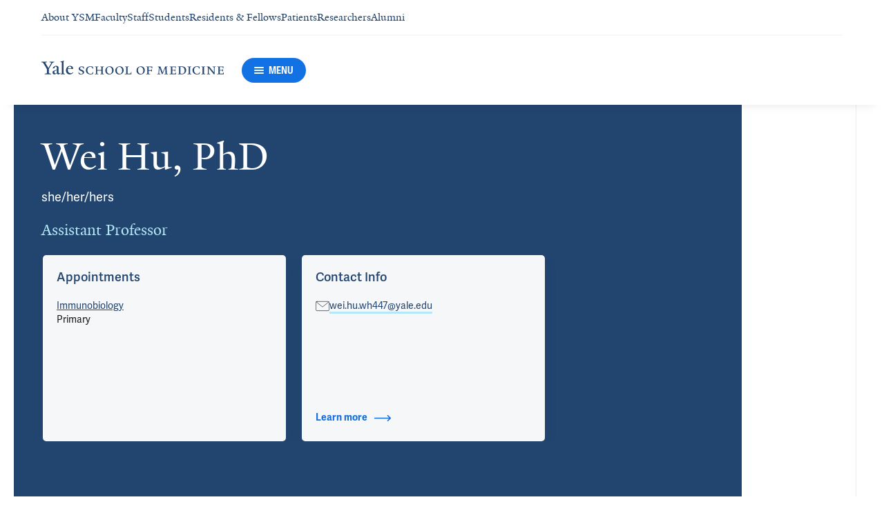

--- FILE ---
content_type: text/html; charset=utf-8
request_url: https://medicine.yale.edu/profile/wei-hu-wh447/
body_size: 79002
content:




<!DOCTYPE html>
<html lang="en">
<head itemscope itemtype="https://schema.org/SpeakableSpecification">
            <script src="https://assets.adobedtm.com/be4705422c6a/6365b56ecd77/launch-f9a39045ce43.min.js" async></script>

    <!-- Google Tag Manager -->
    <!-- End Google Tag Manager -->

    <meta charset="utf-8"/>
    <meta name="viewport" content="width=device-width, initial-scale=1.0"/>
    <meta http-equiv="X-UA-Compatible" content="IE=EDGE"/>
    <title>Wei Hu, PhD | Yale School of Medicine</title>

    <link rel="preconnect" href="https://p.typekit.net">
    <link rel="dns-prefetch" href="https://p.typekit.net">
    <link rel="preconnect" href="https://use.typekit.net">
    <link rel="dns-prefetch" href="https://use.typekit.net">
    <link rel="preconnect" href="https://www.gstatic.com">
    <link rel="dns-prefetch" href="https://www.gstatic.com">

    <meta name="title" property="og:title" content="Wei Hu, PhD" />
<meta itemprop="xpath" content="/html/head/meta[@property='og:title']/@content" />

    <meta name="description" property="og:description" content="Dr. Wei Hu received her PhD from the University of Texas Southwestern Medical Center and her postdoctoral training from Memorial Sloan Kettering Cancer Center." />
<meta itemprop="xpath" content="/html/head/meta[@name='description']/@content" />



    
    
    

    <meta property="og:url" content="https://medicine.yale.edu/profile/wei-hu-wh447/" />

    <meta name="site-name" property="og:site_name" content="Yale School of Medicine" />

    <meta property="og:type" content="website" />

    <meta property="og:title" content="Wei Hu, PhD" />

    <meta property="og:description" content="Dr. Wei Hu received her PhD from the University of Texas Southwestern Medical Center and her postdoctoral training from Memorial Sloan Kettering Cancer Center." />


    
    

    
    

    <meta name="twitter:card" content="summary" />

    
    
    <meta name="twitter:image:alt" content="2024-04-11-Wei-Hu-" />


        <meta property="og:image" content="https://ysm-res.cloudinary.com/image/upload/c_limit,f_auto,h_630,q_auto,w_1200/v1/yms/prod/ed11dcb3-6070-4dc9-b907-6ee4da922edb" />

        <meta property="og:image:secure_url" content="https://ysm-res.cloudinary.com/image/upload/c_limit,f_auto,h_630,q_auto,w_1200/v1/yms/prod/ed11dcb3-6070-4dc9-b907-6ee4da922edb" />

        <meta property="og:image:width" content="1200" />

        <meta property="og:image:height" content="630" />


    <meta property="fb:app_id" content="604142276782606" />


    <link rel="canonical" href="https://medicine.yale.edu/profile/wei-hu-wh447/">

    <link rel="apple-touch-icon" sizes="180x180" href="https://cdn1.medicine.yale.edu/icons/ysm/apple-touch-icon.png">
    <link rel="icon" type="image/png" href="https://cdn1.medicine.yale.edu/icons/ysm/favicon-32x32.png" sizes="32x32">
    <link rel="icon" type="image/png" href="https://cdn1.medicine.yale.edu/icons/ysm/favicon-16x16.png" sizes="16x16">
    <link rel="manifest" href="https://cdn1.medicine.yale.edu/web-manifests/ysm/site.webmanifest">
    <link rel="shortcut icon" type="image/x-icon" href="https://cdn1.medicine.yale.edu/icons/ysm/favicon.ico"/>
    <meta name="msapplication-TileColor" content="#1271e3">
    <meta name="msapplication-config" content="https://cdn1.medicine.yale.edu/browser-configs/ysm/browserconfig.xml">
    <meta name="theme-color" content="#ffffff">

    <link rel="preload" href="https://cdn1.medicine.yale.edu/build/yalenew-italic-webfront.woff2" as="font" crossorigin>
    <link rel="preload" href="https://cdn1.medicine.yale.edu/build/yalenew-roman-webfont.woff2" as="font" crossorigin>
    <link rel="preload" href="https://use.typekit.net/eqf4dwf.css" as="style" crossorigin>

    <link data-chunk="main" rel="stylesheet" href="https://cdn1.medicine.yale.edu/build/main.de78f5dffc2f1152b79d.css" crossorigin="anonymous" />
<link data-chunk="modules-profile-components-profile-details-ProfileDetails" rel="stylesheet" href="https://cdn1.medicine.yale.edu/build/4098.bc1647a422c67a38f238.css" crossorigin="anonymous" />
<link data-chunk="modules-profile-components-profile-details-ProfileDetails" rel="stylesheet" href="https://cdn1.medicine.yale.edu/build/2977.ad2bb25f9ff2d919a316.css" crossorigin="anonymous" />
<link data-chunk="modules-profile-components-profile-details-ProfileDetails" rel="stylesheet" href="https://cdn1.medicine.yale.edu/build/5436.03673d36bc21f3621aa0.css" crossorigin="anonymous" />
<link data-chunk="modules-profile-components-profile-details-ProfileDetails" rel="stylesheet" href="https://cdn1.medicine.yale.edu/build/115.d478683c440a5bf6ee62.css" crossorigin="anonymous" />
<link data-chunk="modules-profile-components-profile-details-ProfileDetails" rel="stylesheet" href="https://cdn1.medicine.yale.edu/build/2944.de1cb0800f5064b0cb14.css" crossorigin="anonymous" />
<link data-chunk="modules-footer-components-Footer" rel="stylesheet" href="https://cdn1.medicine.yale.edu/build/3053.9d94d1be74c8b8d74e36.css" crossorigin="anonymous" />

    <link data-chunk="modules-footer-components-Footer" rel="preload" as="style" href="https://cdn1.medicine.yale.edu/build/3053.9d94d1be74c8b8d74e36.css" crossorigin="anonymous" />
<link data-chunk="modules-profile-components-profile-details-ProfileDetails" rel="preload" as="style" href="https://cdn1.medicine.yale.edu/build/2944.de1cb0800f5064b0cb14.css" crossorigin="anonymous" />
<link data-chunk="modules-profile-components-profile-details-ProfileDetails" rel="preload" as="style" href="https://cdn1.medicine.yale.edu/build/115.d478683c440a5bf6ee62.css" crossorigin="anonymous" />
<link data-chunk="modules-profile-components-profile-details-ProfileDetails" rel="preload" as="style" href="https://cdn1.medicine.yale.edu/build/5436.03673d36bc21f3621aa0.css" crossorigin="anonymous" />
<link data-chunk="modules-profile-components-profile-details-ProfileDetails" rel="preload" as="style" href="https://cdn1.medicine.yale.edu/build/2977.ad2bb25f9ff2d919a316.css" crossorigin="anonymous" />
<link data-chunk="modules-profile-components-profile-details-ProfileDetails" rel="preload" as="style" href="https://cdn1.medicine.yale.edu/build/4098.bc1647a422c67a38f238.css" crossorigin="anonymous" />
<link data-chunk="main" rel="preload" as="style" href="https://cdn1.medicine.yale.edu/build/main.de78f5dffc2f1152b79d.css" crossorigin="anonymous" />
<link data-chunk="main" rel="preload" as="script" href="https://cdn1.medicine.yale.edu/build/main.es2015.f11faf8002212c95f334.js" crossorigin="anonymous" />
<link data-chunk="modules-profile-components-profile-details-ProfileDetails" rel="preload" as="script" href="https://cdn1.medicine.yale.edu/build/7011.es2015.2420668c62e1d0356285.js" crossorigin="anonymous" />
<link data-chunk="modules-profile-components-profile-details-ProfileDetails" rel="preload" as="script" href="https://cdn1.medicine.yale.edu/build/1514.es2015.22811d7ec8d4ec47f743.js" crossorigin="anonymous" />
<link data-chunk="modules-profile-components-profile-details-ProfileDetails" rel="preload" as="script" href="https://cdn1.medicine.yale.edu/build/2561.es2015.005a5e112c81e4d4715d.js" crossorigin="anonymous" />
<link data-chunk="modules-profile-components-profile-details-ProfileDetails" rel="preload" as="script" href="https://cdn1.medicine.yale.edu/build/4098.es2015.6a292cdc35329c0448c0.js" crossorigin="anonymous" />
<link data-chunk="modules-profile-components-profile-details-ProfileDetails" rel="preload" as="script" href="https://cdn1.medicine.yale.edu/build/2827.es2015.5bc5c95de28a700b8392.js" crossorigin="anonymous" />
<link data-chunk="modules-profile-components-profile-details-ProfileDetails" rel="preload" as="script" href="https://cdn1.medicine.yale.edu/build/7925.es2015.b4073af56a03168fc9a3.js" crossorigin="anonymous" />
<link data-chunk="modules-profile-components-profile-details-ProfileDetails" rel="preload" as="script" href="https://cdn1.medicine.yale.edu/build/2680.es2015.d07f0cda9df41024caa5.js" crossorigin="anonymous" />
<link data-chunk="modules-profile-components-profile-details-ProfileDetails" rel="preload" as="script" href="https://cdn1.medicine.yale.edu/build/2977.es2015.f0879c98552e23e0e307.js" crossorigin="anonymous" />
<link data-chunk="modules-profile-components-profile-details-ProfileDetails" rel="preload" as="script" href="https://cdn1.medicine.yale.edu/build/5436.es2015.64ef2af0b5d103261f22.js" crossorigin="anonymous" />
<link data-chunk="modules-profile-components-profile-details-ProfileDetails" rel="preload" as="script" href="https://cdn1.medicine.yale.edu/build/1087.es2015.e12593414bb26a7d2c47.js" crossorigin="anonymous" />
<link data-chunk="modules-profile-components-profile-details-ProfileDetails" rel="preload" as="script" href="https://cdn1.medicine.yale.edu/build/9782.es2015.c03936bf408e84126103.js" crossorigin="anonymous" />
<link data-chunk="modules-profile-components-profile-details-ProfileDetails" rel="preload" as="script" href="https://cdn1.medicine.yale.edu/build/1114.es2015.d122c090fd35191be13d.js" crossorigin="anonymous" />
<link data-chunk="modules-profile-components-profile-details-ProfileDetails" rel="preload" as="script" href="https://cdn1.medicine.yale.edu/build/437.es2015.d1b67ea3760f3cde8448.js" crossorigin="anonymous" />
<link data-chunk="modules-profile-components-profile-details-ProfileDetails" rel="preload" as="script" href="https://cdn1.medicine.yale.edu/build/2944.es2015.835b925ac2df56cbc1c4.js" crossorigin="anonymous" />
<link data-chunk="modules-footer-components-Footer" rel="preload" as="script" href="https://cdn1.medicine.yale.edu/build/3053.es2015.4f5c6255e8894bea5986.js" crossorigin="anonymous" />



        <script data-schema="ProfilePage" type="application/ld+json">
            {"@type":"ProfilePage","mainEntity":{"@type":"Person","name":"Wei Hu","description":"Dr. Wei Hu received her PhD from the University of Texas Southwestern Medical Center and her postdoctoral training from Memorial Sloan Kettering Cancer Center. Her laboratory focuses on developing and utilizing novel genetic, biochemical, and chemical biological tools, in combination with high-throughput sequencing and bioinformatics, to study the differentiation and function of T lymphocytes. Currently, a major focus of her lab is understanding the biology of regulatory T cells, particularly how they exert context-specific function in diverse physiological and pathological settings.","url":"https://medicine.yale.edu/profile/wei-hu-wh447/","email":"wei.hu.wh447@yale.edu","image":{"@type":"ImageObject","url":"https://ysm-res.cloudinary.com/image/upload/c_limit,f_auto,h_630,q_auto,w_1200/v1/yms/prod/ed11dcb3-6070-4dc9-b907-6ee4da922edb","description":"2024-04-11-Wei-Hu-","height":1200,"width":630,"@context":"https://schema.org"},"address":[],"workLocation":[{"@type":"Place","name":"West Campus Molecular Innovations Center","address":{"@type":"PostalAddress","addressCountry":"United States","addressLocality":"West Haven","addressRegion":"CT","postalCode":"06516","streetAddress":"600 West Campus Drive, Rm MIC 328","@context":"https://schema.org"},"@context":"https://schema.org"},{"@type":"Place","name":"West Campus Molecular Innovations Center","address":{"@type":"PostalAddress","addressCountry":"United States","addressLocality":"West Haven","addressRegion":"CT","postalCode":"06516","streetAddress":"600 West Campus Drive, Rm MIC318","@context":"https://schema.org"},"@context":"https://schema.org"}],"honorificSuffix":["PhD"],"award":["Ray Owen Young Investigator Award 2020","Irvington Postdoctoral Fellowship 2015","Eliot Goldings Award 2012","AAI Annual Meeting Trainee Abstract Award 2012"],"jobTitle":["Assistant Professor"],"affiliation":[{"@type":"Organization","name":"Immunobiology","url":"https://medicine.yale.edu/immuno/","@context":"https://schema.org"},{"@type":"Organization","name":"Immunology","url":"https://medicine.yale.edu/bbs/tracks/immunology/","@context":"https://schema.org"},{"@type":"Organization","name":"Janeway Society","url":"https://medicine.yale.edu/faculty/opssd/janeway/","@context":"https://schema.org"},{"@type":"Organization","name":"Yale Combined Program in the Biological and Biomedical Sciences (BBS)","url":"https://medicine.yale.edu/bbs/","@context":"https://schema.org"}],"alumniOf":[{"@type":"Organization","name":"Memorial Sloan Kettering Cancer Center","@context":"https://schema.org"},{"@type":"Organization","name":"University of Texas Southwestern Medical Center, Immunology","@context":"https://schema.org"},{"@type":"Organization","name":"Peking University, Biological Sciences","@context":"https://schema.org"}],"sameAs":[],"updatedDate":"2026-01-04T00:00:00.0000000Z","@context":"https://schema.org"},"@context":"https://schema.org"}
        </script>
        <script data-schema="MedicalScholarlyArticle" type="application/ld+json">
            {"@type":"MedicalScholarlyArticle","publicationType":"Journal Article","inLanguage":"en-US","headline":"Regulatory T cells function in established systemic inflammation and reverse fatal autoimmunity","url":"https://pubmed.ncbi.nlm.nih.gov/34426690","author":[{"@type":"Person","name":"Wei Hu","description":"Dr. Wei Hu received her PhD from the University of Texas Southwestern Medical Center and her postdoctoral training from Memorial Sloan Kettering Cancer Center. Her laboratory focuses on developing and utilizing novel genetic, biochemical, and chemical biological tools, in combination with high-throughput sequencing and bioinformatics, to study the differentiation and function of T lymphocytes. Currently, a major focus of her lab is understanding the biology of regulatory T cells, particularly how they exert context-specific function in diverse physiological and pathological settings.","url":"https://medicine.yale.edu/profile/wei-hu-wh447/","email":"wei.hu.wh447@yale.edu","image":{"@type":"ImageObject","url":"https://ysm-res.cloudinary.com/image/upload/c_limit,f_auto,h_630,q_auto,w_1200/v1/yms/prod/ed11dcb3-6070-4dc9-b907-6ee4da922edb","description":"2024-04-11-Wei-Hu-","height":1200,"width":630,"@context":"https://schema.org"},"address":[],"workLocation":[{"@type":"Place","name":"West Campus Molecular Innovations Center","address":{"@type":"PostalAddress","addressCountry":"United States","addressLocality":"West Haven","addressRegion":"CT","postalCode":"06516","streetAddress":"600 West Campus Drive, Rm MIC 328","@context":"https://schema.org"},"@context":"https://schema.org"},{"@type":"Place","name":"West Campus Molecular Innovations Center","address":{"@type":"PostalAddress","addressCountry":"United States","addressLocality":"West Haven","addressRegion":"CT","postalCode":"06516","streetAddress":"600 West Campus Drive, Rm MIC318","@context":"https://schema.org"},"@context":"https://schema.org"}],"honorificSuffix":["PhD"],"award":["Ray Owen Young Investigator Award 2020","Irvington Postdoctoral Fellowship 2015","Eliot Goldings Award 2012","AAI Annual Meeting Trainee Abstract Award 2012"],"jobTitle":["Assistant Professor"],"affiliation":[{"@type":"Organization","name":"Immunobiology","url":"https://medicine.yale.edu/immuno/","@context":"https://schema.org"},{"@type":"Organization","name":"Immunology","url":"https://medicine.yale.edu/bbs/tracks/immunology/","@context":"https://schema.org"},{"@type":"Organization","name":"Janeway Society","url":"https://medicine.yale.edu/faculty/opssd/janeway/","@context":"https://schema.org"},{"@type":"Organization","name":"Yale Combined Program in the Biological and Biomedical Sciences (BBS)","url":"https://medicine.yale.edu/bbs/","@context":"https://schema.org"}],"alumniOf":[{"@type":"Organization","name":"Memorial Sloan Kettering Cancer Center","@context":"https://schema.org"},{"@type":"Organization","name":"University of Texas Southwestern Medical Center, Immunology","@context":"https://schema.org"},{"@type":"Organization","name":"Peking University, Biological Sciences","@context":"https://schema.org"}],"sameAs":[],"updatedDate":"2026-01-04T00:00:00.0000000Z","@context":"https://schema.org"}],"description":"Hu W, Wang Z, Feng Y, Schizas M, Hoyos B, van der Veeken J, Verter J, Bou-Puerto R, Rudensky A. <span data-type=\"title\">Regulatory T cells function in established systemic inflammation and reverse fatal autoimmunity</span>. Nature Immunology 2021, 22: 1163-1174. <a href=\"https://pubmed.ncbi.nlm.nih.gov/34426690\" target=\"_blank\">PMID: 34426690</a>, <a href=\"https://www.ncbi.nlm.nih.gov/pmc/articles/PMC9341271\" target=\"_blank\">PMCID: PMC9341271</a>, <a href=\"https://doi.org/10.1038/s41590-021-01001-4\" target=\"_blank\">DOI: 10.1038/s41590-021-01001-4</a>.","@context":"https://schema.org"}
        </script>
        <script data-schema="MedicalScholarlyArticle" type="application/ld+json">
            {"@type":"MedicalScholarlyArticle","publicationType":"Journal Article","inLanguage":"en-US","headline":"Expression of Foxp3 by T follicular helper cells in end-stage germinal centers","url":"https://pubmed.ncbi.nlm.nih.gov/34437125","author":[{"@type":"Person","name":"Wei Hu","description":"Dr. Wei Hu received her PhD from the University of Texas Southwestern Medical Center and her postdoctoral training from Memorial Sloan Kettering Cancer Center. Her laboratory focuses on developing and utilizing novel genetic, biochemical, and chemical biological tools, in combination with high-throughput sequencing and bioinformatics, to study the differentiation and function of T lymphocytes. Currently, a major focus of her lab is understanding the biology of regulatory T cells, particularly how they exert context-specific function in diverse physiological and pathological settings.","url":"https://medicine.yale.edu/profile/wei-hu-wh447/","email":"wei.hu.wh447@yale.edu","image":{"@type":"ImageObject","url":"https://ysm-res.cloudinary.com/image/upload/c_limit,f_auto,h_630,q_auto,w_1200/v1/yms/prod/ed11dcb3-6070-4dc9-b907-6ee4da922edb","description":"2024-04-11-Wei-Hu-","height":1200,"width":630,"@context":"https://schema.org"},"address":[],"workLocation":[{"@type":"Place","name":"West Campus Molecular Innovations Center","address":{"@type":"PostalAddress","addressCountry":"United States","addressLocality":"West Haven","addressRegion":"CT","postalCode":"06516","streetAddress":"600 West Campus Drive, Rm MIC 328","@context":"https://schema.org"},"@context":"https://schema.org"},{"@type":"Place","name":"West Campus Molecular Innovations Center","address":{"@type":"PostalAddress","addressCountry":"United States","addressLocality":"West Haven","addressRegion":"CT","postalCode":"06516","streetAddress":"600 West Campus Drive, Rm MIC318","@context":"https://schema.org"},"@context":"https://schema.org"}],"honorificSuffix":["PhD"],"award":["Ray Owen Young Investigator Award 2020","Irvington Postdoctoral Fellowship 2015","Eliot Goldings Award 2012","AAI Annual Meeting Trainee Abstract Award 2012"],"jobTitle":["Assistant Professor"],"affiliation":[{"@type":"Organization","name":"Immunobiology","url":"https://medicine.yale.edu/immuno/","@context":"https://schema.org"},{"@type":"Organization","name":"Immunology","url":"https://medicine.yale.edu/bbs/tracks/immunology/","@context":"https://schema.org"},{"@type":"Organization","name":"Janeway Society","url":"https://medicine.yale.edu/faculty/opssd/janeway/","@context":"https://schema.org"},{"@type":"Organization","name":"Yale Combined Program in the Biological and Biomedical Sciences (BBS)","url":"https://medicine.yale.edu/bbs/","@context":"https://schema.org"}],"alumniOf":[{"@type":"Organization","name":"Memorial Sloan Kettering Cancer Center","@context":"https://schema.org"},{"@type":"Organization","name":"University of Texas Southwestern Medical Center, Immunology","@context":"https://schema.org"},{"@type":"Organization","name":"Peking University, Biological Sciences","@context":"https://schema.org"}],"sameAs":[],"updatedDate":"2026-01-04T00:00:00.0000000Z","@context":"https://schema.org"}],"description":"Jacobsen J, Hu W, R Castro T, Solem S, Galante A, Lin Z, Allon S, Mesin L, Bilate A, Schiepers A, Shalek A, Rudensky A, Victora G. <span data-type=\"title\">Expression of Foxp3 by T follicular helper cells in end-stage germinal centers</span>. Science 2021, 373 <a href=\"https://pubmed.ncbi.nlm.nih.gov/34437125\" target=\"_blank\">PMID: 34437125</a>, <a href=\"https://www.ncbi.nlm.nih.gov/pmc/articles/PMC9007630\" target=\"_blank\">PMCID: PMC9007630</a>, <a href=\"https://doi.org/10.1126/science.abe5146\" target=\"_blank\">DOI: 10.1126/science.abe5146</a>.","@context":"https://schema.org"}
        </script>
        <script data-schema="MedicalScholarlyArticle" type="application/ld+json">
            {"@type":"MedicalScholarlyArticle","publicationType":"Journal Article","inLanguage":"en-US","headline":"Differential outcome of TRIF-mediated signaling in TLR4 and TLR3 induced DC maturation","url":"https://pubmed.ncbi.nlm.nih.gov/26508631","author":[{"@type":"Person","name":"Wei Hu","description":"Dr. Wei Hu received her PhD from the University of Texas Southwestern Medical Center and her postdoctoral training from Memorial Sloan Kettering Cancer Center. Her laboratory focuses on developing and utilizing novel genetic, biochemical, and chemical biological tools, in combination with high-throughput sequencing and bioinformatics, to study the differentiation and function of T lymphocytes. Currently, a major focus of her lab is understanding the biology of regulatory T cells, particularly how they exert context-specific function in diverse physiological and pathological settings.","url":"https://medicine.yale.edu/profile/wei-hu-wh447/","email":"wei.hu.wh447@yale.edu","image":{"@type":"ImageObject","url":"https://ysm-res.cloudinary.com/image/upload/c_limit,f_auto,h_630,q_auto,w_1200/v1/yms/prod/ed11dcb3-6070-4dc9-b907-6ee4da922edb","description":"2024-04-11-Wei-Hu-","height":1200,"width":630,"@context":"https://schema.org"},"address":[],"workLocation":[{"@type":"Place","name":"West Campus Molecular Innovations Center","address":{"@type":"PostalAddress","addressCountry":"United States","addressLocality":"West Haven","addressRegion":"CT","postalCode":"06516","streetAddress":"600 West Campus Drive, Rm MIC 328","@context":"https://schema.org"},"@context":"https://schema.org"},{"@type":"Place","name":"West Campus Molecular Innovations Center","address":{"@type":"PostalAddress","addressCountry":"United States","addressLocality":"West Haven","addressRegion":"CT","postalCode":"06516","streetAddress":"600 West Campus Drive, Rm MIC318","@context":"https://schema.org"},"@context":"https://schema.org"}],"honorificSuffix":["PhD"],"award":["Ray Owen Young Investigator Award 2020","Irvington Postdoctoral Fellowship 2015","Eliot Goldings Award 2012","AAI Annual Meeting Trainee Abstract Award 2012"],"jobTitle":["Assistant Professor"],"affiliation":[{"@type":"Organization","name":"Immunobiology","url":"https://medicine.yale.edu/immuno/","@context":"https://schema.org"},{"@type":"Organization","name":"Immunology","url":"https://medicine.yale.edu/bbs/tracks/immunology/","@context":"https://schema.org"},{"@type":"Organization","name":"Janeway Society","url":"https://medicine.yale.edu/faculty/opssd/janeway/","@context":"https://schema.org"},{"@type":"Organization","name":"Yale Combined Program in the Biological and Biomedical Sciences (BBS)","url":"https://medicine.yale.edu/bbs/","@context":"https://schema.org"}],"alumniOf":[{"@type":"Organization","name":"Memorial Sloan Kettering Cancer Center","@context":"https://schema.org"},{"@type":"Organization","name":"University of Texas Southwestern Medical Center, Immunology","@context":"https://schema.org"},{"@type":"Organization","name":"Peking University, Biological Sciences","@context":"https://schema.org"}],"sameAs":[],"updatedDate":"2026-01-04T00:00:00.0000000Z","@context":"https://schema.org"}],"description":"<strong data-id=\"148013\">Hu W</strong>, Jain A, Gao Y, Dozmorov I, Mandraju R, Wakeland E, Pasare C. <span data-type=\"title\">Differential outcome of TRIF-mediated signaling in TLR4 and TLR3 induced DC maturation</span>. Proceedings Of The National Academy Of Sciences Of The United States Of America 2015, 112: 13994-13999. <a href=\"https://pubmed.ncbi.nlm.nih.gov/26508631\" target=\"_blank\">PMID: 26508631</a>, <a href=\"https://www.ncbi.nlm.nih.gov/pmc/articles/PMC4653191\" target=\"_blank\">PMCID: PMC4653191</a>, <a href=\"https://doi.org/10.1073/pnas.1510760112\" target=\"_blank\">DOI: 10.1073/pnas.1510760112</a>.","@context":"https://schema.org"}
        </script>
        <script data-schema="MedicalScholarlyArticle" type="application/ld+json">
            {"@type":"MedicalScholarlyArticle","publicationType":"Journal Article","inLanguage":"en-US","headline":"IRAK-1 bypasses priming and directly links TLRs to rapid NLRP3 inflammasome activation","url":"https://pubmed.ncbi.nlm.nih.gov/24379360","author":[{"@type":"Person","name":"Wei Hu","description":"Dr. Wei Hu received her PhD from the University of Texas Southwestern Medical Center and her postdoctoral training from Memorial Sloan Kettering Cancer Center. Her laboratory focuses on developing and utilizing novel genetic, biochemical, and chemical biological tools, in combination with high-throughput sequencing and bioinformatics, to study the differentiation and function of T lymphocytes. Currently, a major focus of her lab is understanding the biology of regulatory T cells, particularly how they exert context-specific function in diverse physiological and pathological settings.","url":"https://medicine.yale.edu/profile/wei-hu-wh447/","email":"wei.hu.wh447@yale.edu","image":{"@type":"ImageObject","url":"https://ysm-res.cloudinary.com/image/upload/c_limit,f_auto,h_630,q_auto,w_1200/v1/yms/prod/ed11dcb3-6070-4dc9-b907-6ee4da922edb","description":"2024-04-11-Wei-Hu-","height":1200,"width":630,"@context":"https://schema.org"},"address":[],"workLocation":[{"@type":"Place","name":"West Campus Molecular Innovations Center","address":{"@type":"PostalAddress","addressCountry":"United States","addressLocality":"West Haven","addressRegion":"CT","postalCode":"06516","streetAddress":"600 West Campus Drive, Rm MIC 328","@context":"https://schema.org"},"@context":"https://schema.org"},{"@type":"Place","name":"West Campus Molecular Innovations Center","address":{"@type":"PostalAddress","addressCountry":"United States","addressLocality":"West Haven","addressRegion":"CT","postalCode":"06516","streetAddress":"600 West Campus Drive, Rm MIC318","@context":"https://schema.org"},"@context":"https://schema.org"}],"honorificSuffix":["PhD"],"award":["Ray Owen Young Investigator Award 2020","Irvington Postdoctoral Fellowship 2015","Eliot Goldings Award 2012","AAI Annual Meeting Trainee Abstract Award 2012"],"jobTitle":["Assistant Professor"],"affiliation":[{"@type":"Organization","name":"Immunobiology","url":"https://medicine.yale.edu/immuno/","@context":"https://schema.org"},{"@type":"Organization","name":"Immunology","url":"https://medicine.yale.edu/bbs/tracks/immunology/","@context":"https://schema.org"},{"@type":"Organization","name":"Janeway Society","url":"https://medicine.yale.edu/faculty/opssd/janeway/","@context":"https://schema.org"},{"@type":"Organization","name":"Yale Combined Program in the Biological and Biomedical Sciences (BBS)","url":"https://medicine.yale.edu/bbs/","@context":"https://schema.org"}],"alumniOf":[{"@type":"Organization","name":"Memorial Sloan Kettering Cancer Center","@context":"https://schema.org"},{"@type":"Organization","name":"University of Texas Southwestern Medical Center, Immunology","@context":"https://schema.org"},{"@type":"Organization","name":"Peking University, Biological Sciences","@context":"https://schema.org"}],"sameAs":[],"updatedDate":"2026-01-04T00:00:00.0000000Z","@context":"https://schema.org"}],"description":"Lin K, <strong data-id=\"148013\">Hu W</strong>, Troutman T, Jennings M, Brewer T, Li X, Nanda S, Cohen P, Thomas J, Pasare C. <span data-type=\"title\">IRAK-1 bypasses priming and directly links TLRs to rapid NLRP3 inflammasome activation</span>. Proceedings Of The National Academy Of Sciences Of The United States Of America 2013, 111: 775-780. <a href=\"https://pubmed.ncbi.nlm.nih.gov/24379360\" target=\"_blank\">PMID: 24379360</a>, <a href=\"https://www.ncbi.nlm.nih.gov/pmc/articles/PMC3896167\" target=\"_blank\">PMCID: PMC3896167</a>, <a href=\"https://doi.org/10.1073/pnas.1320294111\" target=\"_blank\">DOI: 10.1073/pnas.1320294111</a>.","@context":"https://schema.org"}
        </script>
        <script data-schema="MedicalScholarlyArticle" type="application/ld+json">
            {"@type":"MedicalScholarlyArticle","publicationType":"Journal Article","inLanguage":"en-US","headline":"Priming Microenvironments Dictate Cytokine Requirements for T Helper 17 Cell Lineage Commitment","url":"https://pubmed.ncbi.nlm.nih.gov/22137454","author":[{"@type":"Person","name":"Wei Hu","description":"Dr. Wei Hu received her PhD from the University of Texas Southwestern Medical Center and her postdoctoral training from Memorial Sloan Kettering Cancer Center. Her laboratory focuses on developing and utilizing novel genetic, biochemical, and chemical biological tools, in combination with high-throughput sequencing and bioinformatics, to study the differentiation and function of T lymphocytes. Currently, a major focus of her lab is understanding the biology of regulatory T cells, particularly how they exert context-specific function in diverse physiological and pathological settings.","url":"https://medicine.yale.edu/profile/wei-hu-wh447/","email":"wei.hu.wh447@yale.edu","image":{"@type":"ImageObject","url":"https://ysm-res.cloudinary.com/image/upload/c_limit,f_auto,h_630,q_auto,w_1200/v1/yms/prod/ed11dcb3-6070-4dc9-b907-6ee4da922edb","description":"2024-04-11-Wei-Hu-","height":1200,"width":630,"@context":"https://schema.org"},"address":[],"workLocation":[{"@type":"Place","name":"West Campus Molecular Innovations Center","address":{"@type":"PostalAddress","addressCountry":"United States","addressLocality":"West Haven","addressRegion":"CT","postalCode":"06516","streetAddress":"600 West Campus Drive, Rm MIC 328","@context":"https://schema.org"},"@context":"https://schema.org"},{"@type":"Place","name":"West Campus Molecular Innovations Center","address":{"@type":"PostalAddress","addressCountry":"United States","addressLocality":"West Haven","addressRegion":"CT","postalCode":"06516","streetAddress":"600 West Campus Drive, Rm MIC318","@context":"https://schema.org"},"@context":"https://schema.org"}],"honorificSuffix":["PhD"],"award":["Ray Owen Young Investigator Award 2020","Irvington Postdoctoral Fellowship 2015","Eliot Goldings Award 2012","AAI Annual Meeting Trainee Abstract Award 2012"],"jobTitle":["Assistant Professor"],"affiliation":[{"@type":"Organization","name":"Immunobiology","url":"https://medicine.yale.edu/immuno/","@context":"https://schema.org"},{"@type":"Organization","name":"Immunology","url":"https://medicine.yale.edu/bbs/tracks/immunology/","@context":"https://schema.org"},{"@type":"Organization","name":"Janeway Society","url":"https://medicine.yale.edu/faculty/opssd/janeway/","@context":"https://schema.org"},{"@type":"Organization","name":"Yale Combined Program in the Biological and Biomedical Sciences (BBS)","url":"https://medicine.yale.edu/bbs/","@context":"https://schema.org"}],"alumniOf":[{"@type":"Organization","name":"Memorial Sloan Kettering Cancer Center","@context":"https://schema.org"},{"@type":"Organization","name":"University of Texas Southwestern Medical Center, Immunology","@context":"https://schema.org"},{"@type":"Organization","name":"Peking University, Biological Sciences","@context":"https://schema.org"}],"sameAs":[],"updatedDate":"2026-01-04T00:00:00.0000000Z","@context":"https://schema.org"}],"description":"<strong data-id=\"148013\">Hu W</strong>, Troutman T, Edukulla R, Pasare C. <span data-type=\"title\">Priming Microenvironments Dictate Cytokine Requirements for T Helper 17 Cell Lineage Commitment</span>. Immunity 2011, 35: 1010-1022. <a href=\"https://pubmed.ncbi.nlm.nih.gov/22137454\" target=\"_blank\">PMID: 22137454</a>, <a href=\"https://www.ncbi.nlm.nih.gov/pmc/articles/PMC3246047\" target=\"_blank\">PMCID: PMC3246047</a>, <a href=\"https://doi.org/10.1016/j.immuni.2011.10.013\" target=\"_blank\">DOI: 10.1016/j.immuni.2011.10.013</a>.","@context":"https://schema.org"}
        </script>
        <script data-schema="MedicalScholarlyArticle" type="application/ld+json">
            {"@type":"MedicalScholarlyArticle","publicationType":"Journal Article","inLanguage":"en-US","headline":"Divergent proteome tolerance against gain and loss of chromosome arms","url":"https://pubmed.ncbi.nlm.nih.gov/41270725","author":[{"@type":"Person","name":"Wei Hu","description":"Dr. Wei Hu received her PhD from the University of Texas Southwestern Medical Center and her postdoctoral training from Memorial Sloan Kettering Cancer Center. Her laboratory focuses on developing and utilizing novel genetic, biochemical, and chemical biological tools, in combination with high-throughput sequencing and bioinformatics, to study the differentiation and function of T lymphocytes. Currently, a major focus of her lab is understanding the biology of regulatory T cells, particularly how they exert context-specific function in diverse physiological and pathological settings.","url":"https://medicine.yale.edu/profile/wei-hu-wh447/","email":"wei.hu.wh447@yale.edu","image":{"@type":"ImageObject","url":"https://ysm-res.cloudinary.com/image/upload/c_limit,f_auto,h_630,q_auto,w_1200/v1/yms/prod/ed11dcb3-6070-4dc9-b907-6ee4da922edb","description":"2024-04-11-Wei-Hu-","height":1200,"width":630,"@context":"https://schema.org"},"address":[],"workLocation":[{"@type":"Place","name":"West Campus Molecular Innovations Center","address":{"@type":"PostalAddress","addressCountry":"United States","addressLocality":"West Haven","addressRegion":"CT","postalCode":"06516","streetAddress":"600 West Campus Drive, Rm MIC 328","@context":"https://schema.org"},"@context":"https://schema.org"},{"@type":"Place","name":"West Campus Molecular Innovations Center","address":{"@type":"PostalAddress","addressCountry":"United States","addressLocality":"West Haven","addressRegion":"CT","postalCode":"06516","streetAddress":"600 West Campus Drive, Rm MIC318","@context":"https://schema.org"},"@context":"https://schema.org"}],"honorificSuffix":["PhD"],"award":["Ray Owen Young Investigator Award 2020","Irvington Postdoctoral Fellowship 2015","Eliot Goldings Award 2012","AAI Annual Meeting Trainee Abstract Award 2012"],"jobTitle":["Assistant Professor"],"affiliation":[{"@type":"Organization","name":"Immunobiology","url":"https://medicine.yale.edu/immuno/","@context":"https://schema.org"},{"@type":"Organization","name":"Immunology","url":"https://medicine.yale.edu/bbs/tracks/immunology/","@context":"https://schema.org"},{"@type":"Organization","name":"Janeway Society","url":"https://medicine.yale.edu/faculty/opssd/janeway/","@context":"https://schema.org"},{"@type":"Organization","name":"Yale Combined Program in the Biological and Biomedical Sciences (BBS)","url":"https://medicine.yale.edu/bbs/","@context":"https://schema.org"}],"alumniOf":[{"@type":"Organization","name":"Memorial Sloan Kettering Cancer Center","@context":"https://schema.org"},{"@type":"Organization","name":"University of Texas Southwestern Medical Center, Immunology","@context":"https://schema.org"},{"@type":"Organization","name":"Peking University, Biological Sciences","@context":"https://schema.org"}],"sameAs":[],"updatedDate":"2026-01-04T00:00:00.0000000Z","@context":"https://schema.org"}],"description":"<span data-id=\"120327\">Di Y</span>, <span data-id=\"113125\">Li W</span>, Castellano J, Jin W, Modi J, <span data-id=\"115232\">Salovska B</span>, Khosroabadi D, <strong data-id=\"148013\">Hu W</strong>, Taylor A, <span data-id=\"112505\">Liu Y</span>. <span data-type=\"title\">Divergent proteome tolerance against gain and loss of chromosome arms</span>. Molecular Cell 2025, 85: 4268-4278.e6. <a href=\"https://pubmed.ncbi.nlm.nih.gov/41270725\" target=\"_blank\">PMID: 41270725</a>, <a href=\"https://doi.org/10.1016/j.molcel.2025.10.023\" target=\"_blank\">DOI: 10.1016/j.molcel.2025.10.023</a>.","@context":"https://schema.org"}
        </script>
        <script data-schema="MedicalScholarlyArticle" type="application/ld+json">
            {"@type":"MedicalScholarlyArticle","publicationType":"Journal Article","inLanguage":"en-US","headline":"Temporal and context-dependent requirements for the transcription factor Foxp3 expression in regulatory T cell","url":"https://pubmed.ncbi.nlm.nih.gov/41062655","author":[{"@type":"Person","name":"Wei Hu","description":"Dr. Wei Hu received her PhD from the University of Texas Southwestern Medical Center and her postdoctoral training from Memorial Sloan Kettering Cancer Center. Her laboratory focuses on developing and utilizing novel genetic, biochemical, and chemical biological tools, in combination with high-throughput sequencing and bioinformatics, to study the differentiation and function of T lymphocytes. Currently, a major focus of her lab is understanding the biology of regulatory T cells, particularly how they exert context-specific function in diverse physiological and pathological settings.","url":"https://medicine.yale.edu/profile/wei-hu-wh447/","email":"wei.hu.wh447@yale.edu","image":{"@type":"ImageObject","url":"https://ysm-res.cloudinary.com/image/upload/c_limit,f_auto,h_630,q_auto,w_1200/v1/yms/prod/ed11dcb3-6070-4dc9-b907-6ee4da922edb","description":"2024-04-11-Wei-Hu-","height":1200,"width":630,"@context":"https://schema.org"},"address":[],"workLocation":[{"@type":"Place","name":"West Campus Molecular Innovations Center","address":{"@type":"PostalAddress","addressCountry":"United States","addressLocality":"West Haven","addressRegion":"CT","postalCode":"06516","streetAddress":"600 West Campus Drive, Rm MIC 328","@context":"https://schema.org"},"@context":"https://schema.org"},{"@type":"Place","name":"West Campus Molecular Innovations Center","address":{"@type":"PostalAddress","addressCountry":"United States","addressLocality":"West Haven","addressRegion":"CT","postalCode":"06516","streetAddress":"600 West Campus Drive, Rm MIC318","@context":"https://schema.org"},"@context":"https://schema.org"}],"honorificSuffix":["PhD"],"award":["Ray Owen Young Investigator Award 2020","Irvington Postdoctoral Fellowship 2015","Eliot Goldings Award 2012","AAI Annual Meeting Trainee Abstract Award 2012"],"jobTitle":["Assistant Professor"],"affiliation":[{"@type":"Organization","name":"Immunobiology","url":"https://medicine.yale.edu/immuno/","@context":"https://schema.org"},{"@type":"Organization","name":"Immunology","url":"https://medicine.yale.edu/bbs/tracks/immunology/","@context":"https://schema.org"},{"@type":"Organization","name":"Janeway Society","url":"https://medicine.yale.edu/faculty/opssd/janeway/","@context":"https://schema.org"},{"@type":"Organization","name":"Yale Combined Program in the Biological and Biomedical Sciences (BBS)","url":"https://medicine.yale.edu/bbs/","@context":"https://schema.org"}],"alumniOf":[{"@type":"Organization","name":"Memorial Sloan Kettering Cancer Center","@context":"https://schema.org"},{"@type":"Organization","name":"University of Texas Southwestern Medical Center, Immunology","@context":"https://schema.org"},{"@type":"Organization","name":"Peking University, Biological Sciences","@context":"https://schema.org"}],"sameAs":[],"updatedDate":"2026-01-04T00:00:00.0000000Z","@context":"https://schema.org"}],"description":"<strong data-id=\"148013\">Hu W</strong>, Dolsten G, Wang E, Beroshvili G, Wang Z, Ghelani A, Uhl L, Bou-Puerto R, Huang X, Michaels A, Hoyos B, Jin W, Pritykin Y, Rudensky A. <span data-type=\"title\">Temporal and context-dependent requirements for the transcription factor Foxp3 expression in regulatory T cells</span>. Nature Immunology 2025, 26: 2059-2073. <a href=\"https://pubmed.ncbi.nlm.nih.gov/41062655\" target=\"_blank\">PMID: 41062655</a>, <a href=\"https://www.ncbi.nlm.nih.gov/pmc/articles/PMC12571910\" target=\"_blank\">PMCID: PMC12571910</a>, <a href=\"https://doi.org/10.1038/s41590-025-02295-4\" target=\"_blank\">DOI: 10.1038/s41590-025-02295-4</a>.","@context":"https://schema.org"}
        </script>
        <script data-schema="MedicalScholarlyArticle" type="application/ld+json">
            {"@type":"MedicalScholarlyArticle","publicationType":"Journal Article","inLanguage":"en-US","headline":"Women in STEM becoming independent: The journey to independence is an immensely gratifying odyssey","url":"https://pubmed.ncbi.nlm.nih.gov/38861021","author":[{"@type":"Person","name":"Wei Hu","description":"Dr. Wei Hu received her PhD from the University of Texas Southwestern Medical Center and her postdoctoral training from Memorial Sloan Kettering Cancer Center. Her laboratory focuses on developing and utilizing novel genetic, biochemical, and chemical biological tools, in combination with high-throughput sequencing and bioinformatics, to study the differentiation and function of T lymphocytes. Currently, a major focus of her lab is understanding the biology of regulatory T cells, particularly how they exert context-specific function in diverse physiological and pathological settings.","url":"https://medicine.yale.edu/profile/wei-hu-wh447/","email":"wei.hu.wh447@yale.edu","image":{"@type":"ImageObject","url":"https://ysm-res.cloudinary.com/image/upload/c_limit,f_auto,h_630,q_auto,w_1200/v1/yms/prod/ed11dcb3-6070-4dc9-b907-6ee4da922edb","description":"2024-04-11-Wei-Hu-","height":1200,"width":630,"@context":"https://schema.org"},"address":[],"workLocation":[{"@type":"Place","name":"West Campus Molecular Innovations Center","address":{"@type":"PostalAddress","addressCountry":"United States","addressLocality":"West Haven","addressRegion":"CT","postalCode":"06516","streetAddress":"600 West Campus Drive, Rm MIC 328","@context":"https://schema.org"},"@context":"https://schema.org"},{"@type":"Place","name":"West Campus Molecular Innovations Center","address":{"@type":"PostalAddress","addressCountry":"United States","addressLocality":"West Haven","addressRegion":"CT","postalCode":"06516","streetAddress":"600 West Campus Drive, Rm MIC318","@context":"https://schema.org"},"@context":"https://schema.org"}],"honorificSuffix":["PhD"],"award":["Ray Owen Young Investigator Award 2020","Irvington Postdoctoral Fellowship 2015","Eliot Goldings Award 2012","AAI Annual Meeting Trainee Abstract Award 2012"],"jobTitle":["Assistant Professor"],"affiliation":[{"@type":"Organization","name":"Immunobiology","url":"https://medicine.yale.edu/immuno/","@context":"https://schema.org"},{"@type":"Organization","name":"Immunology","url":"https://medicine.yale.edu/bbs/tracks/immunology/","@context":"https://schema.org"},{"@type":"Organization","name":"Janeway Society","url":"https://medicine.yale.edu/faculty/opssd/janeway/","@context":"https://schema.org"},{"@type":"Organization","name":"Yale Combined Program in the Biological and Biomedical Sciences (BBS)","url":"https://medicine.yale.edu/bbs/","@context":"https://schema.org"}],"alumniOf":[{"@type":"Organization","name":"Memorial Sloan Kettering Cancer Center","@context":"https://schema.org"},{"@type":"Organization","name":"University of Texas Southwestern Medical Center, Immunology","@context":"https://schema.org"},{"@type":"Organization","name":"Peking University, Biological Sciences","@context":"https://schema.org"}],"sameAs":[],"updatedDate":"2026-01-04T00:00:00.0000000Z","@context":"https://schema.org"}],"description":"Campbell C, Funk M, Hattori Y, <strong data-id=\"148013\">Hu W</strong>, Jeschke J, Lau C, Ling G, Liu S, Lloréns-Rico V, Nemes E. <span data-type=\"title\">Women in STEM becoming independent: The journey to independence is an immensely gratifying odyssey</span>. Journal Of Experimental Medicine 2024, 221: e20240842. <a href=\"https://pubmed.ncbi.nlm.nih.gov/38861021\" target=\"_blank\">PMID: 38861021</a>, <a href=\"https://www.ncbi.nlm.nih.gov/pmc/articles/PMC11167372\" target=\"_blank\">PMCID: PMC11167372</a>, <a href=\"https://doi.org/10.1084/jem.20240842\" target=\"_blank\">DOI: 10.1084/jem.20240842</a>.","@context":"https://schema.org"}
        </script>
        <script data-schema="MedicalScholarlyArticle" type="application/ld+json">
            {"@type":"MedicalScholarlyArticle","publicationType":"Journal Article","inLanguage":"en-US","headline":"GOSpel for tiny allies","url":"https://pubmed.ncbi.nlm.nih.gov/38604124","author":[{"@type":"Person","name":"Wei Hu","description":"Dr. Wei Hu received her PhD from the University of Texas Southwestern Medical Center and her postdoctoral training from Memorial Sloan Kettering Cancer Center. Her laboratory focuses on developing and utilizing novel genetic, biochemical, and chemical biological tools, in combination with high-throughput sequencing and bioinformatics, to study the differentiation and function of T lymphocytes. Currently, a major focus of her lab is understanding the biology of regulatory T cells, particularly how they exert context-specific function in diverse physiological and pathological settings.","url":"https://medicine.yale.edu/profile/wei-hu-wh447/","email":"wei.hu.wh447@yale.edu","image":{"@type":"ImageObject","url":"https://ysm-res.cloudinary.com/image/upload/c_limit,f_auto,h_630,q_auto,w_1200/v1/yms/prod/ed11dcb3-6070-4dc9-b907-6ee4da922edb","description":"2024-04-11-Wei-Hu-","height":1200,"width":630,"@context":"https://schema.org"},"address":[],"workLocation":[{"@type":"Place","name":"West Campus Molecular Innovations Center","address":{"@type":"PostalAddress","addressCountry":"United States","addressLocality":"West Haven","addressRegion":"CT","postalCode":"06516","streetAddress":"600 West Campus Drive, Rm MIC 328","@context":"https://schema.org"},"@context":"https://schema.org"},{"@type":"Place","name":"West Campus Molecular Innovations Center","address":{"@type":"PostalAddress","addressCountry":"United States","addressLocality":"West Haven","addressRegion":"CT","postalCode":"06516","streetAddress":"600 West Campus Drive, Rm MIC318","@context":"https://schema.org"},"@context":"https://schema.org"}],"honorificSuffix":["PhD"],"award":["Ray Owen Young Investigator Award 2020","Irvington Postdoctoral Fellowship 2015","Eliot Goldings Award 2012","AAI Annual Meeting Trainee Abstract Award 2012"],"jobTitle":["Assistant Professor"],"affiliation":[{"@type":"Organization","name":"Immunobiology","url":"https://medicine.yale.edu/immuno/","@context":"https://schema.org"},{"@type":"Organization","name":"Immunology","url":"https://medicine.yale.edu/bbs/tracks/immunology/","@context":"https://schema.org"},{"@type":"Organization","name":"Janeway Society","url":"https://medicine.yale.edu/faculty/opssd/janeway/","@context":"https://schema.org"},{"@type":"Organization","name":"Yale Combined Program in the Biological and Biomedical Sciences (BBS)","url":"https://medicine.yale.edu/bbs/","@context":"https://schema.org"}],"alumniOf":[{"@type":"Organization","name":"Memorial Sloan Kettering Cancer Center","@context":"https://schema.org"},{"@type":"Organization","name":"University of Texas Southwestern Medical Center, Immunology","@context":"https://schema.org"},{"@type":"Organization","name":"Peking University, Biological Sciences","@context":"https://schema.org"}],"sameAs":[],"updatedDate":"2026-01-04T00:00:00.0000000Z","@context":"https://schema.org"}],"description":"<strong data-id=\"148013\">Hu W</strong>, Yu X. <span data-type=\"title\">GOSpel for tiny allies</span>. Cell Host & Microbe 2024, 32: 450-452. <a href=\"https://pubmed.ncbi.nlm.nih.gov/38604124\" target=\"_blank\">PMID: 38604124</a>, <a href=\"https://doi.org/10.1016/j.chom.2024.03.008\" target=\"_blank\">DOI: 10.1016/j.chom.2024.03.008</a>.","@context":"https://schema.org"}
        </script>
        <script data-schema="MedicalScholarlyArticle" type="application/ld+json">
            {"@type":"MedicalScholarlyArticle","publicationType":"Journal Article","inLanguage":"en-US","headline":"Distinct metabolic requirements regulate B cell activation and germinal center responses","url":"https://pubmed.ncbi.nlm.nih.gov/37365386","author":[{"@type":"Person","name":"Wei Hu","description":"Dr. Wei Hu received her PhD from the University of Texas Southwestern Medical Center and her postdoctoral training from Memorial Sloan Kettering Cancer Center. Her laboratory focuses on developing and utilizing novel genetic, biochemical, and chemical biological tools, in combination with high-throughput sequencing and bioinformatics, to study the differentiation and function of T lymphocytes. Currently, a major focus of her lab is understanding the biology of regulatory T cells, particularly how they exert context-specific function in diverse physiological and pathological settings.","url":"https://medicine.yale.edu/profile/wei-hu-wh447/","email":"wei.hu.wh447@yale.edu","image":{"@type":"ImageObject","url":"https://ysm-res.cloudinary.com/image/upload/c_limit,f_auto,h_630,q_auto,w_1200/v1/yms/prod/ed11dcb3-6070-4dc9-b907-6ee4da922edb","description":"2024-04-11-Wei-Hu-","height":1200,"width":630,"@context":"https://schema.org"},"address":[],"workLocation":[{"@type":"Place","name":"West Campus Molecular Innovations Center","address":{"@type":"PostalAddress","addressCountry":"United States","addressLocality":"West Haven","addressRegion":"CT","postalCode":"06516","streetAddress":"600 West Campus Drive, Rm MIC 328","@context":"https://schema.org"},"@context":"https://schema.org"},{"@type":"Place","name":"West Campus Molecular Innovations Center","address":{"@type":"PostalAddress","addressCountry":"United States","addressLocality":"West Haven","addressRegion":"CT","postalCode":"06516","streetAddress":"600 West Campus Drive, Rm MIC318","@context":"https://schema.org"},"@context":"https://schema.org"}],"honorificSuffix":["PhD"],"award":["Ray Owen Young Investigator Award 2020","Irvington Postdoctoral Fellowship 2015","Eliot Goldings Award 2012","AAI Annual Meeting Trainee Abstract Award 2012"],"jobTitle":["Assistant Professor"],"affiliation":[{"@type":"Organization","name":"Immunobiology","url":"https://medicine.yale.edu/immuno/","@context":"https://schema.org"},{"@type":"Organization","name":"Immunology","url":"https://medicine.yale.edu/bbs/tracks/immunology/","@context":"https://schema.org"},{"@type":"Organization","name":"Janeway Society","url":"https://medicine.yale.edu/faculty/opssd/janeway/","@context":"https://schema.org"},{"@type":"Organization","name":"Yale Combined Program in the Biological and Biomedical Sciences (BBS)","url":"https://medicine.yale.edu/bbs/","@context":"https://schema.org"}],"alumniOf":[{"@type":"Organization","name":"Memorial Sloan Kettering Cancer Center","@context":"https://schema.org"},{"@type":"Organization","name":"University of Texas Southwestern Medical Center, Immunology","@context":"https://schema.org"},{"@type":"Organization","name":"Peking University, Biological Sciences","@context":"https://schema.org"}],"sameAs":[],"updatedDate":"2026-01-04T00:00:00.0000000Z","@context":"https://schema.org"}],"description":"Sharma R, Smolkin R, Chowdhury P, Fernandez K, Kim Y, Cols M, Alread W, Yen W, <strong data-id=\"148013\">Hu W</strong>, Wang Z, Violante S, Chaligné R, Li M, Cross J, Chaudhuri J. <span data-type=\"title\">Distinct metabolic requirements regulate B cell activation and germinal center responses</span>. Nature Immunology 2023, 24: 1358-1369. <a href=\"https://pubmed.ncbi.nlm.nih.gov/37365386\" target=\"_blank\">PMID: 37365386</a>, <a href=\"https://www.ncbi.nlm.nih.gov/pmc/articles/PMC11262065\" target=\"_blank\">PMCID: PMC11262065</a>, <a href=\"https://doi.org/10.1038/s41590-023-01540-y\" target=\"_blank\">DOI: 10.1038/s41590-023-01540-y</a>.","@context":"https://schema.org"}
        </script>

</head>
<body>
    <!-- Google Tag Manager (noscript) -->
    <!-- End Google Tag Manager (noscript) -->

    <!--[if IE]>
        <div aria-hidden="true" class="outdated-browser-warning">
            Your browser is antiquated and no longer supported on this website. Please update your browser or switch to Chrome, Firefox or Safari. <br/>
            You can update your IE here: <br/>
            <a class="outdated-browser-warning__link" href="https://support.microsoft.com/en-us/help/17621/internet-explorer-downloads">https://support.microsoft.com/en-us/help/17621/internet-explorer-downloads</a>
        </div>
    <![endif]-->
    <!--[if !IE]>-->
    

    <div id="app"><div class="page"><span role="navigation" aria-label="Skip to Main Content button"><a href="#page-container" class="skip-button skip-to-main-content-button">Skip to Main Content</a></span><div class="base-page__header-container"><div class="base-header main-header"><div class="base-header__content"><div class="base-header__top-navigation-container"><div class="base-header__top-navigation"><nav class="base-header__top-navigation-links" aria-label="Information links"><div class="navigation-header-links"><a href="/about/" class="navigation-header-links__header-link" aria-label="Navigate to About YSM page"><div class="navigation-header-links__link-hover"><svg xmlns="http://www.w3.org/2000/svg" viewBox="0 0 24 24" focusable="false" class="navigation-header-links__link-icon"><path fill="none" d="M0 0h24v24H0z"></path><path d="m12 4-1.41 1.41L16.17 11H4v2h12.17l-5.58 5.59L12 20l8-8z"></path></svg>About YSM</div></a><a href="/faculty/" class="navigation-header-links__header-link" aria-label="Navigate to Faculty page"><div class="navigation-header-links__link-hover"><svg xmlns="http://www.w3.org/2000/svg" viewBox="0 0 24 24" focusable="false" class="navigation-header-links__link-icon"><path fill="none" d="M0 0h24v24H0z"></path><path d="m12 4-1.41 1.41L16.17 11H4v2h12.17l-5.58 5.59L12 20l8-8z"></path></svg>Faculty</div></a><a href="/myysm/" class="navigation-header-links__header-link" aria-label="Navigate to Staff page"><div class="navigation-header-links__link-hover"><svg xmlns="http://www.w3.org/2000/svg" viewBox="0 0 24 24" focusable="false" class="navigation-header-links__link-icon"><path fill="none" d="M0 0h24v24H0z"></path><path d="m12 4-1.41 1.41L16.17 11H4v2h12.17l-5.58 5.59L12 20l8-8z"></path></svg>Staff</div></a><a href="/edu/" class="navigation-header-links__header-link" aria-label="Navigate to Students page"><div class="navigation-header-links__link-hover"><svg xmlns="http://www.w3.org/2000/svg" viewBox="0 0 24 24" focusable="false" class="navigation-header-links__link-icon"><path fill="none" d="M0 0h24v24H0z"></path><path d="m12 4-1.41 1.41L16.17 11H4v2h12.17l-5.58 5.59L12 20l8-8z"></path></svg>Students</div></a><a href="/edu/residency-fellowships/" class="navigation-header-links__header-link" aria-label="Navigate to Residents &amp; Fellows page"><div class="navigation-header-links__link-hover"><svg xmlns="http://www.w3.org/2000/svg" viewBox="0 0 24 24" focusable="false" class="navigation-header-links__link-icon"><path fill="none" d="M0 0h24v24H0z"></path><path d="m12 4-1.41 1.41L16.17 11H4v2h12.17l-5.58 5.59L12 20l8-8z"></path></svg>Residents &amp; Fellows</div></a><a href="https://yalemedicine.org" class="navigation-header-links__header-link" aria-label="Navigate to Patients page"><div class="navigation-header-links__link-hover"><svg xmlns="http://www.w3.org/2000/svg" viewBox="0 0 24 24" focusable="false" class="navigation-header-links__link-icon"><path fill="none" d="M0 0h24v24H0z"></path><path d="m12 4-1.41 1.41L16.17 11H4v2h12.17l-5.58 5.59L12 20l8-8z"></path></svg>Patients</div></a><a href="/research/" class="navigation-header-links__header-link" aria-label="Navigate to Researchers page"><div class="navigation-header-links__link-hover"><svg xmlns="http://www.w3.org/2000/svg" viewBox="0 0 24 24" focusable="false" class="navigation-header-links__link-icon"><path fill="none" d="M0 0h24v24H0z"></path><path d="m12 4-1.41 1.41L16.17 11H4v2h12.17l-5.58 5.59L12 20l8-8z"></path></svg>Researchers</div></a><a href="/alumni/" class="navigation-header-links__header-link" aria-label="Navigate to Alumni page"><div class="navigation-header-links__link-hover"><svg xmlns="http://www.w3.org/2000/svg" viewBox="0 0 24 24" focusable="false" class="navigation-header-links__link-icon"><path fill="none" d="M0 0h24v24H0z"></path><path d="m12 4-1.41 1.41L16.17 11H4v2h12.17l-5.58 5.59L12 20l8-8z"></path></svg>Alumni</div></a></div></nav><div></div></div></div><div class="base-header__navigation"><div class="base-header__navigation-content--desktop"><div class="base-header__navigation-left-content"><a href="/"><svg xmlns="http://www.w3.org/2000/svg" aria-label="Yale School of Medicine" viewBox="0 0 384.2 29.1" focusable="false" class="site-wordmark__icon site-wordmark__icon--mode--ysm main-header__navigation-logo-icon"><desc>Yale School of Medicine</desc><path d="m22.3 6.1-6.8 11.5v7.7c.8 1.9 2.8 2.1 4.7 2.2v1.1H6.8v-1.1c1.9-.1 4.2-.4 4.8-1.6v-8l-7-11.8C3.5 4.2 2.3 3.5 0 3.4V2.3h11.6v1.1c-2.2.1-2.9.5-3.5 1l6.5 11.2 6.3-11.1c-.7-.5-1.5-1-3.7-1.1V2.3h9.9v1.1c-2.2 0-3.6.8-4.8 2.7M35.9 29c-2.2 0-3.3-1.5-3.4-2.6-1.4 1.5-3.2 2.6-5 2.6-2.2 0-4.1-1.4-4.1-3.7 0-1.2.3-2.4.9-3.3l8.2-3v-3.1c0-1.9-.9-3.6-2.7-3.6-1.1 0-2.2 1.4-2.3 3.5l-3.7.6V16c1.2-3.7 5.3-5.2 7.3-5.2 3.8 0 5.1 2 5.1 5.1l-.1 8.7c0 1.7.9 2.1 1.7 2.1.7 0 1.3-.4 2.1-1.2v1.2c-.9 1-2.5 2.3-4 2.3m-8.3-6.8c-.2.7-.3 1.2-.3 2.2 0 1.2.7 2.5 2.1 2.5 1.2 0 1.9-.4 3.1-1.3V20c-1.1.5-3.7 1.7-4.9 2.2m12.7 6.4v-1c1.9-.1 2.4-.5 2.7-1.2V5c0-1.4-.2-2-3.1-2.2v-.9L47.5 0l.2.7-1.2 1.5v24.2c.4.8 1.2 1.1 2.9 1.2v1zm19.1.4c-4.3 0-7.7-3.4-7.7-8.2 0-5.9 3.6-9.9 8.7-9.9 4.1 0 6.4 2.3 6.4 6v.7l-11.2-.1c-.1.5-.1 1.2-.1 2.1 0 4.2 2.7 7 6.2 7 2.1 0 3.2-.7 4.8-2.2l.6 1c-2.4 2.1-4.3 3.6-7.7 3.6m.4-16.9c-2.1 0-3.5 1.7-4 4.3l7.3-.1c-.1-2.2-1.4-4.2-3.3-4.2M83.4 29.1c-2.1 0-3.8-.6-4.9-1l-.5-4.4h.7c.2 1.1 1 2.5 2 3.2.6.5 1.9 1.2 3 1.2 2.2 0 3.3-1.4 3.3-2.8 0-1.9-1.2-2.4-3.2-3.2-3.8-1.6-5.2-2.6-5.2-5.2 0-2.9 2.9-4.8 6.7-4.8 1.8 0 3.2.5 4.1.9v4.3h-.7c-.1-1.1-.5-2.5-1.5-3.1-.4-.2-1.4-.9-2.6-.9-2.1 0-3.2 1.3-3.2 2.6 0 1.7.9 2.4 3.5 3.4 3.5 1.4 5 2.5 5 5 0 2.9-2.9 4.8-6.5 4.8m25.1-1c-2 .6-2.6.9-5.7.9-5.3 0-9.2-3.8-9.2-8.7 0-5 4.1-8.4 9.2-8.4 2.6 0 4 .5 5.9.9v4.5h-.7c-.1-1.1-.6-2.4-1.5-3-.5-.3-1.7-1.3-3.9-1.3-3.7 0-5.8 3.1-5.8 6.7 0 4.8 2.7 8.2 7 8.2 1.4 0 2.4-.6 2.8-.9 1-.8 1.7-2 2-3.2l.8.1zm15.4.6V28c1.2 0 2.2-.4 2.5-.9V21h-8.8v6.1c.2.5 1.3.8 2.5.9v.7h-7.8V28c1.1 0 2.3-.4 2.5-.9V13.9c-.2-.5-1.3-.8-2.5-.9v-.7h7.8v.7c-1.1.1-2.3.4-2.5.9v5.7h8.8v-5.7c-.3-.5-1.3-.8-2.5-.9v-.7h7.9v.7c-1.2.1-2.2.4-2.5.9v13.2c.3.5 1.3.8 2.5.9v.7zm18.9.4c-5.2 0-8.2-3.6-8.2-8.5 0-5 4.2-8.6 9.3-8.6 5.3 0 8.2 3.6 8.2 8.4 0 5.1-4.1 8.7-9.3 8.7m-.3-16c-2.4 0-4.8 2.7-4.8 6.7 0 4.7 2.3 8.1 6.3 8.1 2.6 0 5-2.6 5-6.7 0-4.9-2.5-8.1-6.5-8.1m21.4 16c-5.2 0-8.2-3.6-8.2-8.5 0-5 4.2-8.6 9.3-8.6 5.3 0 8.2 3.6 8.2 8.4 0 5.1-4.1 8.7-9.3 8.7m-.3-16c-2.4 0-4.8 2.7-4.8 6.7 0 4.7 2.3 8.1 6.3 8.1 2.6 0 5-2.6 5-6.7 0-4.9-2.5-8.1-6.5-8.1m11.9 15.6V28c1-.1 2.6-.3 3-1.2V13.9c-.2-.5-1.3-.8-2.5-.9v-.7h8.1v.7c-1.1.1-2.5.4-2.7.9v13.5l4.7-.1c1.8 0 2.9-1.7 2.9-3.9h.7v5.3zm33 .4c-5.2 0-8.2-3.6-8.2-8.5 0-5 4.2-8.6 9.3-8.6 5.3 0 8.2 3.6 8.2 8.4.1 5.1-4.1 8.7-9.3 8.7m-.3-16c-2.4 0-4.8 2.7-4.8 6.7 0 4.7 2.3 8.1 6.3 8.1 2.6 0 5-2.6 5-6.7 0-4.9-2.5-8.1-6.5-8.1m24.4 3.4c-.1-2.3-1-2.9-3-2.9H226V20l3.5-.1c1.7-.1 2.4-.1 2.7-2h.7v5.5h-.7c-.2-2.1-.9-2.1-2.6-2.1h-3.5v5.5c.3.8 1.8 1.2 3 1.3v.7h-8.6V28c1.1-.1 2.4-.3 2.7-1.1V14c-.2-.6-1.4-.9-2.6-.9v-.7h10.7c.6 0 1.1 0 1.5-.2h.6v4.3zm26.2 12.2V28c1.2-.1 2.5-.4 2.7-.9l-.5-9.5v-2.7l-.8 2.1-5.2 11.7h-1l-4.5-12.3-.7-2-.1 1.8-.7 10.6c.2.5 1.4 1 2.6 1.1v.7h-6.7V28c1.2-.1 2.3-.6 2.6-1.1l.7-9.2c.1-.9.2-2.8.2-2.9V14c-.3-.4-1.1-.8-2.3-.9v-.7h5.8l.8 2.5 3.7 10.2 4.2-9.9 1.1-2.7h5.2v.5c-1.2.1-2.1.4-2.3.8v.6c0 .3.1 2.3.2 3.1l.5 9.5c.3.5 1.4.8 2.5.9v.7h-8zm16.5 0-5.8.1v-.7c1.2-.1 2.9-.4 3.3-1.2v-13c-.2-.5-1.3-.8-2.5-.9v-.7H281c.7 0 1.2-.1 1.5-.2h.6v4.3h-.7c-.1-2.3-1-2.9-3-2.9h-3.7v6.1h3.5c1.8 0 2.5 0 2.7-1.9h.6V23h-.7c-.2-2.1-.8-2.1-2.7-2.1h-3.5v5.6c.1.3.2.7.7.9l4.1-.1c1.7 0 2.9-.8 2.9-3h.6v4.3h-8.6zm20.8 0h-8.6V28c1.1 0 2.4-.4 2.6-.9V13.9c-.2-.5-1.5-.8-2.7-.9v-.7c3-.1 5.9-.3 8.2-.3 5.9 0 9.4 3 9.4 8s-3.9 8.8-8.9 8.7M294.5 13H293v13.9c.3.4 1.7.8 2.7.8 4.1 0 6.1-2.8 6.1-6.8 0-5.3-2.8-7.9-7.3-7.9m13.1 15.7V28c1.2-.1 2.4-.4 2.6-.9V13.9c-.2-.5-1.4-.8-2.6-.9v-.7h8.2v.7c-1.2.1-2.4.4-2.6.9V27c.2.5 1.4.8 2.6.9v.7h-8.2zm25.6-.6c-2 .6-2.6.9-5.7.9-5.3 0-9.2-3.8-9.2-8.7 0-5 4.1-8.4 9.2-8.4 2.6 0 4 .5 5.9.9v4.5h-.7c-.1-1.1-.6-2.4-1.5-3-.5-.3-1.7-1.3-3.9-1.3-3.7 0-5.8 3.1-5.8 6.7 0 4.8 2.7 8.2 7 8.2 1.4 0 2.4-.6 2.8-.9 1-.8 1.7-2 2-3.2l.8.1zm3.8.6V28c1.2-.1 2.4-.4 2.6-.9V13.9c-.2-.5-1.4-.8-2.6-.9v-.7h8.2v.7c-1.2.1-2.4.4-2.6.9V27c.2.5 1.4.8 2.6.9v.7H337zm27.8-14.5V24c0 1.4.1 3.7.2 4.9h-1.6l-10-12.3-1.1-1.7.1 1.5v5.9c0 1.4.1 3.4.2 4.5.2.5 1.7 1 2.9 1.1v.7h-7.1V28c1.2-.1 2.3-.6 2.5-1.1v-9.2c0-1.3 0-2.6-.1-3.5-.3-.5-1.3-1-2.5-1.1v-.7h5.2l1.5 1.9 8.4 10.3v-5.9c0-1.4-.1-3.6-.1-4.4-.2-.5-1.7-1.1-2.9-1.1v-.7h7.1v.5c-1.3.1-2.4.6-2.7 1.2m10.7 14.5-5.8.1v-.7c1.2-.1 2.9-.4 3.3-1.2v-13c-.2-.5-1.3-.8-2.5-.9v-.7h10.7c.7 0 1.2-.1 1.5-.2h.6v4.3h-.7c-.1-2.3-1-2.9-3-2.9h-3.7v6.1h3.5c1.8 0 2.5 0 2.7-1.9h.6V23h-.7c-.2-2.1-.8-2.1-2.7-2.1h-3.5v5.6c.1.3.2.7.7.9l4.1-.1c1.7 0 2.9-.8 2.9-3h.6v4.3h-8.6z"></path></svg></a><div class="base-header__navigation-menu-button"><div class="navigation-menu-button__container"><button class="navigation-menu-button navigation-menu-button--open" type="button" aria-label="Menu"><div class="navigation-menu-button__hamburger"><span class="navigation-menu-button__hamburger-line"></span><span class="navigation-menu-button__hamburger-line"></span><span class="navigation-menu-button__hamburger-line"></span></div><div class="navigation-menu-button__text">MENU</div></button></div></div></div><div class="base-header__navigation-right-content"><div class="base-header__navigation-search-button"></div></div></div><div class="base-header__navigation-content--mobile"><div class="base-header__navigation-left-content"><button type="button" class="base-header__navigation-dropdown-button" aria-label="Go to the main page"><svg xmlns="http://www.w3.org/2000/svg" aria-label="Yale School of Medicine" viewBox="0 0 384.2 29.1" focusable="false" class="site-wordmark__icon site-wordmark__icon--mode--ysm base-header__navigation-dropdown-logo"><desc>Yale School of Medicine</desc><path d="m22.3 6.1-6.8 11.5v7.7c.8 1.9 2.8 2.1 4.7 2.2v1.1H6.8v-1.1c1.9-.1 4.2-.4 4.8-1.6v-8l-7-11.8C3.5 4.2 2.3 3.5 0 3.4V2.3h11.6v1.1c-2.2.1-2.9.5-3.5 1l6.5 11.2 6.3-11.1c-.7-.5-1.5-1-3.7-1.1V2.3h9.9v1.1c-2.2 0-3.6.8-4.8 2.7M35.9 29c-2.2 0-3.3-1.5-3.4-2.6-1.4 1.5-3.2 2.6-5 2.6-2.2 0-4.1-1.4-4.1-3.7 0-1.2.3-2.4.9-3.3l8.2-3v-3.1c0-1.9-.9-3.6-2.7-3.6-1.1 0-2.2 1.4-2.3 3.5l-3.7.6V16c1.2-3.7 5.3-5.2 7.3-5.2 3.8 0 5.1 2 5.1 5.1l-.1 8.7c0 1.7.9 2.1 1.7 2.1.7 0 1.3-.4 2.1-1.2v1.2c-.9 1-2.5 2.3-4 2.3m-8.3-6.8c-.2.7-.3 1.2-.3 2.2 0 1.2.7 2.5 2.1 2.5 1.2 0 1.9-.4 3.1-1.3V20c-1.1.5-3.7 1.7-4.9 2.2m12.7 6.4v-1c1.9-.1 2.4-.5 2.7-1.2V5c0-1.4-.2-2-3.1-2.2v-.9L47.5 0l.2.7-1.2 1.5v24.2c.4.8 1.2 1.1 2.9 1.2v1zm19.1.4c-4.3 0-7.7-3.4-7.7-8.2 0-5.9 3.6-9.9 8.7-9.9 4.1 0 6.4 2.3 6.4 6v.7l-11.2-.1c-.1.5-.1 1.2-.1 2.1 0 4.2 2.7 7 6.2 7 2.1 0 3.2-.7 4.8-2.2l.6 1c-2.4 2.1-4.3 3.6-7.7 3.6m.4-16.9c-2.1 0-3.5 1.7-4 4.3l7.3-.1c-.1-2.2-1.4-4.2-3.3-4.2M83.4 29.1c-2.1 0-3.8-.6-4.9-1l-.5-4.4h.7c.2 1.1 1 2.5 2 3.2.6.5 1.9 1.2 3 1.2 2.2 0 3.3-1.4 3.3-2.8 0-1.9-1.2-2.4-3.2-3.2-3.8-1.6-5.2-2.6-5.2-5.2 0-2.9 2.9-4.8 6.7-4.8 1.8 0 3.2.5 4.1.9v4.3h-.7c-.1-1.1-.5-2.5-1.5-3.1-.4-.2-1.4-.9-2.6-.9-2.1 0-3.2 1.3-3.2 2.6 0 1.7.9 2.4 3.5 3.4 3.5 1.4 5 2.5 5 5 0 2.9-2.9 4.8-6.5 4.8m25.1-1c-2 .6-2.6.9-5.7.9-5.3 0-9.2-3.8-9.2-8.7 0-5 4.1-8.4 9.2-8.4 2.6 0 4 .5 5.9.9v4.5h-.7c-.1-1.1-.6-2.4-1.5-3-.5-.3-1.7-1.3-3.9-1.3-3.7 0-5.8 3.1-5.8 6.7 0 4.8 2.7 8.2 7 8.2 1.4 0 2.4-.6 2.8-.9 1-.8 1.7-2 2-3.2l.8.1zm15.4.6V28c1.2 0 2.2-.4 2.5-.9V21h-8.8v6.1c.2.5 1.3.8 2.5.9v.7h-7.8V28c1.1 0 2.3-.4 2.5-.9V13.9c-.2-.5-1.3-.8-2.5-.9v-.7h7.8v.7c-1.1.1-2.3.4-2.5.9v5.7h8.8v-5.7c-.3-.5-1.3-.8-2.5-.9v-.7h7.9v.7c-1.2.1-2.2.4-2.5.9v13.2c.3.5 1.3.8 2.5.9v.7zm18.9.4c-5.2 0-8.2-3.6-8.2-8.5 0-5 4.2-8.6 9.3-8.6 5.3 0 8.2 3.6 8.2 8.4 0 5.1-4.1 8.7-9.3 8.7m-.3-16c-2.4 0-4.8 2.7-4.8 6.7 0 4.7 2.3 8.1 6.3 8.1 2.6 0 5-2.6 5-6.7 0-4.9-2.5-8.1-6.5-8.1m21.4 16c-5.2 0-8.2-3.6-8.2-8.5 0-5 4.2-8.6 9.3-8.6 5.3 0 8.2 3.6 8.2 8.4 0 5.1-4.1 8.7-9.3 8.7m-.3-16c-2.4 0-4.8 2.7-4.8 6.7 0 4.7 2.3 8.1 6.3 8.1 2.6 0 5-2.6 5-6.7 0-4.9-2.5-8.1-6.5-8.1m11.9 15.6V28c1-.1 2.6-.3 3-1.2V13.9c-.2-.5-1.3-.8-2.5-.9v-.7h8.1v.7c-1.1.1-2.5.4-2.7.9v13.5l4.7-.1c1.8 0 2.9-1.7 2.9-3.9h.7v5.3zm33 .4c-5.2 0-8.2-3.6-8.2-8.5 0-5 4.2-8.6 9.3-8.6 5.3 0 8.2 3.6 8.2 8.4.1 5.1-4.1 8.7-9.3 8.7m-.3-16c-2.4 0-4.8 2.7-4.8 6.7 0 4.7 2.3 8.1 6.3 8.1 2.6 0 5-2.6 5-6.7 0-4.9-2.5-8.1-6.5-8.1m24.4 3.4c-.1-2.3-1-2.9-3-2.9H226V20l3.5-.1c1.7-.1 2.4-.1 2.7-2h.7v5.5h-.7c-.2-2.1-.9-2.1-2.6-2.1h-3.5v5.5c.3.8 1.8 1.2 3 1.3v.7h-8.6V28c1.1-.1 2.4-.3 2.7-1.1V14c-.2-.6-1.4-.9-2.6-.9v-.7h10.7c.6 0 1.1 0 1.5-.2h.6v4.3zm26.2 12.2V28c1.2-.1 2.5-.4 2.7-.9l-.5-9.5v-2.7l-.8 2.1-5.2 11.7h-1l-4.5-12.3-.7-2-.1 1.8-.7 10.6c.2.5 1.4 1 2.6 1.1v.7h-6.7V28c1.2-.1 2.3-.6 2.6-1.1l.7-9.2c.1-.9.2-2.8.2-2.9V14c-.3-.4-1.1-.8-2.3-.9v-.7h5.8l.8 2.5 3.7 10.2 4.2-9.9 1.1-2.7h5.2v.5c-1.2.1-2.1.4-2.3.8v.6c0 .3.1 2.3.2 3.1l.5 9.5c.3.5 1.4.8 2.5.9v.7h-8zm16.5 0-5.8.1v-.7c1.2-.1 2.9-.4 3.3-1.2v-13c-.2-.5-1.3-.8-2.5-.9v-.7H281c.7 0 1.2-.1 1.5-.2h.6v4.3h-.7c-.1-2.3-1-2.9-3-2.9h-3.7v6.1h3.5c1.8 0 2.5 0 2.7-1.9h.6V23h-.7c-.2-2.1-.8-2.1-2.7-2.1h-3.5v5.6c.1.3.2.7.7.9l4.1-.1c1.7 0 2.9-.8 2.9-3h.6v4.3h-8.6zm20.8 0h-8.6V28c1.1 0 2.4-.4 2.6-.9V13.9c-.2-.5-1.5-.8-2.7-.9v-.7c3-.1 5.9-.3 8.2-.3 5.9 0 9.4 3 9.4 8s-3.9 8.8-8.9 8.7M294.5 13H293v13.9c.3.4 1.7.8 2.7.8 4.1 0 6.1-2.8 6.1-6.8 0-5.3-2.8-7.9-7.3-7.9m13.1 15.7V28c1.2-.1 2.4-.4 2.6-.9V13.9c-.2-.5-1.4-.8-2.6-.9v-.7h8.2v.7c-1.2.1-2.4.4-2.6.9V27c.2.5 1.4.8 2.6.9v.7h-8.2zm25.6-.6c-2 .6-2.6.9-5.7.9-5.3 0-9.2-3.8-9.2-8.7 0-5 4.1-8.4 9.2-8.4 2.6 0 4 .5 5.9.9v4.5h-.7c-.1-1.1-.6-2.4-1.5-3-.5-.3-1.7-1.3-3.9-1.3-3.7 0-5.8 3.1-5.8 6.7 0 4.8 2.7 8.2 7 8.2 1.4 0 2.4-.6 2.8-.9 1-.8 1.7-2 2-3.2l.8.1zm3.8.6V28c1.2-.1 2.4-.4 2.6-.9V13.9c-.2-.5-1.4-.8-2.6-.9v-.7h8.2v.7c-1.2.1-2.4.4-2.6.9V27c.2.5 1.4.8 2.6.9v.7H337zm27.8-14.5V24c0 1.4.1 3.7.2 4.9h-1.6l-10-12.3-1.1-1.7.1 1.5v5.9c0 1.4.1 3.4.2 4.5.2.5 1.7 1 2.9 1.1v.7h-7.1V28c1.2-.1 2.3-.6 2.5-1.1v-9.2c0-1.3 0-2.6-.1-3.5-.3-.5-1.3-1-2.5-1.1v-.7h5.2l1.5 1.9 8.4 10.3v-5.9c0-1.4-.1-3.6-.1-4.4-.2-.5-1.7-1.1-2.9-1.1v-.7h7.1v.5c-1.3.1-2.4.6-2.7 1.2m10.7 14.5-5.8.1v-.7c1.2-.1 2.9-.4 3.3-1.2v-13c-.2-.5-1.3-.8-2.5-.9v-.7h10.7c.7 0 1.2-.1 1.5-.2h.6v4.3h-.7c-.1-2.3-1-2.9-3-2.9h-3.7v6.1h3.5c1.8 0 2.5 0 2.7-1.9h.6V23h-.7c-.2-2.1-.8-2.1-2.7-2.1h-3.5v5.6c.1.3.2.7.7.9l4.1-.1c1.7 0 2.9-.8 2.9-3h.6v4.3h-8.6z"></path></svg><svg xmlns="http://www.w3.org/2000/svg" viewBox="0 0 24 24" focusable="false" class="base-header__navigation-dropdown-icon"><path d="M23.25 7.311 12.53 18.03a.75.75 0 0 1-1.06 0L.75 7.311" style="fill:none;stroke:currentColor;stroke-linecap:round;stroke-linejoin:round;stroke-width:1.5px;fill-rule:evenodd"></path></svg></button><div></div></div><div class="base-header__navigation-right-content"><div class="base-header__navigation-menu-button"><div class="navigation-menu-button__container"><button class="navigation-menu-button navigation-menu-button--open" type="button" aria-label="Menu"><div class="navigation-menu-button__hamburger"><span class="navigation-menu-button__hamburger-line"></span><span class="navigation-menu-button__hamburger-line"></span><span class="navigation-menu-button__hamburger-line"></span></div><div class="navigation-menu-button__text">MENU</div></button></div></div></div></div></div><div class="base-header__navigation-panel"><div class="navigation-panel__wrapper navigation-panel__wrapper--hidden"><nav class="navigation-panel__top-container" aria-label="Navigation Panel"></nav><div class="navigation-panel__grid-container"><div class="navigation-panel__grid-column"><ul><li class="navigation-panel__grid-column-list-item"><div class="navigation-panel__grid-item"><div class="navigation-panel-sub-panel" aria-level="0"><div id="sub-panel__heading-0" aria-controls="sub-panel__body-0" class="navigation-panel-sub-panel__header" aria-expanded="false"><div class="navigation-panel-item navigation-panel-item--height"><a href="/about" class="navigation-panel-item__option-text navigation-panel-item__option-text--parent" aria-label="Navigate to About page"><span class="navigation-panel-item__option-text-link navigation-panel-item__option-text-link--parent">About</span></a><button class="navigation-panel-item__button" type="button" aria-label="Open About menu item."><div class="navigation-panel-item__icon navigation-panel-item__button-icon"><svg xmlns="http://www.w3.org/2000/svg" viewBox="0 0 24 24" focusable="false" class="navigation-panel-item__icon"><path d="M12 1v22M23 12H1" style="fill:none;stroke:currentColor;stroke-linecap:round;stroke-linejoin:round"></path></svg></div></button></div></div><div id="sub-panel__body-0" class="navigation-panel-sub-panel__body"><ul><li class="navigation-panel-sub-panel__body-list-item"><div class="navigation-panel-item"><a href="/about/history-facts-and-figures" class="navigation-panel-item__option-text" aria-label="Navigate to History, Facts &amp; Figures page" tabindex="-1"><span class="navigation-panel-item__option-text-link">History, Facts &amp; Figures</span></a></div></li><li class="navigation-panel-sub-panel__body-list-item"><div class="navigation-panel-sub-panel navigation-panel-sub-panel--nested" aria-level="1"><div id="sub-panel__heading-0-1" aria-controls="sub-panel__body-0-1" class="navigation-panel-sub-panel__header" aria-expanded="false"><div class="navigation-panel-item"><a href="/about/leadership-administration" class="navigation-panel-item__option-text" aria-label="Navigate to Leadership, Administration &amp; Governance page" tabindex="-1"><span class="navigation-panel-item__option-text-link">Leadership, Administration &amp; Governance</span></a><button class="navigation-panel-item__button" type="button" aria-label="Open Leadership, Administration &amp; Governance menu item." tabindex="-1"><div class="navigation-panel-item__icon navigation-panel-item__button-icon"><svg xmlns="http://www.w3.org/2000/svg" viewBox="0 0 24 24" focusable="false" class="navigation-panel-item__icon"><path d="M12 1v22M23 12H1" style="fill:none;stroke:currentColor;stroke-linecap:round;stroke-linejoin:round"></path></svg></div></button></div></div><div id="sub-panel__body-0-1" class="navigation-panel-sub-panel__body navigation-panel-sub-panel__body--nested"><ul><li class="navigation-panel-sub-panel__body-list-item"><div class="navigation-panel-item"><a href="/about/leadership-administration/ysm-dean-deputy-deans" class="navigation-panel-item__option-text" aria-label="Navigate to YSM Dean &amp; Deputy Deans page" tabindex="-1"><span class="navigation-panel-item__option-text-link">YSM Dean &amp; Deputy Deans</span></a></div></li><li class="navigation-panel-sub-panel__body-list-item"><div class="navigation-panel-item"><a href="/about/leadership-administration/ysm-administration" class="navigation-panel-item__option-text" aria-label="Navigate to YSM Administration page" tabindex="-1"><span class="navigation-panel-item__option-text-link">YSM Administration</span></a></div></li><li class="navigation-panel-sub-panel__body-list-item"><div class="navigation-panel-item"><a href="/about/leadership-administration/department-chairs" class="navigation-panel-item__option-text" aria-label="Navigate to Department Chairs page" tabindex="-1"><span class="navigation-panel-item__option-text-link">Department Chairs</span></a></div></li><li class="navigation-panel-sub-panel__body-list-item"><div class="navigation-panel-sub-panel navigation-panel-sub-panel--nested" aria-level="2"><div id="sub-panel__heading-0-1-3" aria-controls="sub-panel__body-0-1-3" class="navigation-panel-sub-panel__header" aria-expanded="false"><div class="navigation-panel-item"><a href="/about/leadership-administration/committees" class="navigation-panel-item__option-text" aria-label="Navigate to Committees &amp; Workgroups page" tabindex="-1"><span class="navigation-panel-item__option-text-link">Committees &amp; Workgroups</span></a><button class="navigation-panel-item__button" type="button" aria-label="Open Committees &amp; Workgroups menu item." tabindex="-1"><div class="navigation-panel-item__icon navigation-panel-item__button-icon"><svg xmlns="http://www.w3.org/2000/svg" viewBox="0 0 24 24" focusable="false" class="navigation-panel-item__icon"><path d="M12 1v22M23 12H1" style="fill:none;stroke:currentColor;stroke-linecap:round;stroke-linejoin:round"></path></svg></div></button></div></div><div id="sub-panel__body-0-1-3" class="navigation-panel-sub-panel__body navigation-panel-sub-panel__body--nested"><ul><li class="navigation-panel-sub-panel__body-list-item"><div class="navigation-panel-item"><a href="/about/leadership-administration/committees/executive-group" class="navigation-panel-item__option-text" aria-label="Navigate to YSM Executive Group page" tabindex="-1"><span class="navigation-panel-item__option-text-link">YSM Executive Group</span></a></div></li><li class="navigation-panel-sub-panel__body-list-item"><div class="navigation-panel-item"><a href="/about/leadership-administration/committees/board-of-permanent-officers" class="navigation-panel-item__option-text" aria-label="Navigate to YSM Board of Permanent Officers page" tabindex="-1"><span class="navigation-panel-item__option-text-link">YSM Board of Permanent Officers</span></a></div></li><li class="navigation-panel-sub-panel__body-list-item"><div class="navigation-panel-sub-panel navigation-panel-sub-panel--nested" aria-level="3"><div id="sub-panel__heading-0-1-3-2" aria-controls="sub-panel__body-0-1-3-2" class="navigation-panel-sub-panel__header" aria-expanded="false"><div class="navigation-panel-item"><a href="/about/leadership-administration/committees/fac" class="navigation-panel-item__option-text" aria-label="Navigate to Faculty Advisory Council page" tabindex="-1"><span class="navigation-panel-item__option-text-link">Faculty Advisory Council</span></a><button class="navigation-panel-item__button" type="button" aria-label="Open Faculty Advisory Council menu item." tabindex="-1"><div class="navigation-panel-item__icon navigation-panel-item__button-icon"><svg xmlns="http://www.w3.org/2000/svg" viewBox="0 0 24 24" focusable="false" class="navigation-panel-item__icon"><path d="M12 1v22M23 12H1" style="fill:none;stroke:currentColor;stroke-linecap:round;stroke-linejoin:round"></path></svg></div></button></div></div><div id="sub-panel__body-0-1-3-2" class="navigation-panel-sub-panel__body navigation-panel-sub-panel__body--nested"><ul><li class="navigation-panel-sub-panel__body-list-item"><div class="navigation-panel-item"><a href="/about/leadership-administration/committees/fac/documents" class="navigation-panel-item__option-text" aria-label="Navigate to FAC Documents page" tabindex="-1"><span class="navigation-panel-item__option-text-link">FAC Documents</span></a></div></li><li class="navigation-panel-sub-panel__body-list-item"><div class="navigation-panel-item"><a href="/about/leadership-administration/committees/fac/current-fac-members" class="navigation-panel-item__option-text" aria-label="Navigate to Current FAC Members page" tabindex="-1"><span class="navigation-panel-item__option-text-link">Current FAC Members</span></a></div></li></ul></div></div></li><li class="navigation-panel-sub-panel__body-list-item"><div class="navigation-panel-item"><a href="/about/leadership-administration/committees/appointments-promotions" class="navigation-panel-item__option-text" aria-label="Navigate to Appointments &amp; Promotions Committees page" tabindex="-1"><span class="navigation-panel-item__option-text-link">Appointments &amp; Promotions Committees</span></a></div></li><li class="navigation-panel-sub-panel__body-list-item"><div class="navigation-panel-item"><a href="/about/leadership-administration/committees/adhoc-working-groups" class="navigation-panel-item__option-text" aria-label="Navigate to Ad Hoc Committees and Working Groups page" tabindex="-1"><span class="navigation-panel-item__option-text-link">Ad Hoc Committees and Working Groups</span></a></div></li><li class="navigation-panel-sub-panel__body-list-item"><div class="navigation-panel-item"><a href="/about/leadership-administration/committees/advisory-committees" class="navigation-panel-item__option-text" aria-label="Navigate to Advisory Committees page" tabindex="-1"><span class="navigation-panel-item__option-text-link">Advisory Committees</span></a></div></li><li class="navigation-panel-sub-panel__body-list-item"><div class="navigation-panel-sub-panel navigation-panel-sub-panel--nested" aria-level="3"><div id="sub-panel__heading-0-1-3-6" aria-controls="sub-panel__body-0-1-3-6" class="navigation-panel-sub-panel__header" aria-expanded="false"><div class="navigation-panel-item"><a href="/about/leadership-administration/committees/searches" class="navigation-panel-item__option-text" aria-label="Navigate to Current Searches page" tabindex="-1"><span class="navigation-panel-item__option-text-link">Current Searches</span></a><button class="navigation-panel-item__button" type="button" aria-label="Open Current Searches menu item." tabindex="-1"><div class="navigation-panel-item__icon navigation-panel-item__button-icon"><svg xmlns="http://www.w3.org/2000/svg" viewBox="0 0 24 24" focusable="false" class="navigation-panel-item__icon"><path d="M12 1v22M23 12H1" style="fill:none;stroke:currentColor;stroke-linecap:round;stroke-linejoin:round"></path></svg></div></button></div></div><div id="sub-panel__body-0-1-3-6" class="navigation-panel-sub-panel__body navigation-panel-sub-panel__body--nested"><ul><li class="navigation-panel-sub-panel__body-list-item"><div class="navigation-panel-item"><a href="/about/leadership-administration/committees/searches/chair" class="navigation-panel-item__option-text" aria-label="Navigate to Chair Searches page" tabindex="-1"><span class="navigation-panel-item__option-text-link">Chair Searches</span></a></div></li><li class="navigation-panel-sub-panel__body-list-item"><div class="navigation-panel-item"><a href="/about/leadership-administration/committees/searches/leadership" class="navigation-panel-item__option-text" aria-label="Navigate to Leadership Searches page" tabindex="-1"><span class="navigation-panel-item__option-text-link">Leadership Searches</span></a></div></li></ul></div></div></li></ul></div></div></li><li class="navigation-panel-sub-panel__body-list-item"><div class="navigation-panel-item"><a href="/about/leadership-administration/charts" class="navigation-panel-item__option-text" aria-label="Navigate to Organization Charts page" tabindex="-1"><span class="navigation-panel-item__option-text-link">Organization Charts</span></a></div></li></ul></div></div></li><li class="navigation-panel-sub-panel__body-list-item"><div class="navigation-panel-sub-panel navigation-panel-sub-panel--nested" aria-level="1"><div id="sub-panel__heading-0-2" aria-controls="sub-panel__body-0-2" class="navigation-panel-sub-panel__header" aria-expanded="false"><div class="navigation-panel-item"><a href="/about/state-of-the-school" class="navigation-panel-item__option-text" aria-label="Navigate to State of the School page" tabindex="-1"><span class="navigation-panel-item__option-text-link">State of the School</span></a><button class="navigation-panel-item__button" type="button" aria-label="Open State of the School menu item." tabindex="-1"><div class="navigation-panel-item__icon navigation-panel-item__button-icon"><svg xmlns="http://www.w3.org/2000/svg" viewBox="0 0 24 24" focusable="false" class="navigation-panel-item__icon"><path d="M12 1v22M23 12H1" style="fill:none;stroke:currentColor;stroke-linecap:round;stroke-linejoin:round"></path></svg></div></button></div></div><div id="sub-panel__body-0-2" class="navigation-panel-sub-panel__body navigation-panel-sub-panel__body--nested"><ul><li class="navigation-panel-sub-panel__body-list-item"><div class="navigation-panel-item"><a href="/about/state-of-the-school/professionalism" class="navigation-panel-item__option-text" aria-label="Navigate to Professionalism Reporting Data page" tabindex="-1"><span class="navigation-panel-item__option-text-link">Professionalism Reporting Data</span></a></div></li><li class="navigation-panel-sub-panel__body-list-item"><div class="navigation-panel-item"><a href="/about/state-of-the-school/diversity-engagement-survey" class="navigation-panel-item__option-text" aria-label="Navigate to Diversity Engagement Surveys page" tabindex="-1"><span class="navigation-panel-item__option-text-link">Diversity Engagement Surveys</span></a></div></li><li class="navigation-panel-sub-panel__body-list-item"><div class="navigation-panel-item"><a href="/about/state-of-the-school/archive" class="navigation-panel-item__option-text" aria-label="Navigate to State of the School Archive page" tabindex="-1"><span class="navigation-panel-item__option-text-link">State of the School Archive</span></a></div></li><li class="navigation-panel-sub-panel__body-list-item"><div class="navigation-panel-item"><a href="https://faculty.yale.edu/data/faculty-climate-survey/2023-faculty-climate-survey/school-results-2023/ysm-2023" class="navigation-panel-item__option-text" aria-label="Navigate to Faculty Climate Survey: YSM Results page" tabindex="-1"><span class="navigation-panel-item__option-text-link">Faculty Climate Survey: YSM Results</span></a></div></li></ul></div></div></li><li class="navigation-panel-sub-panel__body-list-item"><div class="navigation-panel-item"><a href="/about/strategic-planning" class="navigation-panel-item__option-text" aria-label="Navigate to Strategic Planning page" tabindex="-1"><span class="navigation-panel-item__option-text-link">Strategic Planning</span></a></div></li><li class="navigation-panel-sub-panel__body-list-item"><div class="navigation-panel-sub-panel navigation-panel-sub-panel--nested" aria-level="1"><div id="sub-panel__heading-0-4" aria-controls="sub-panel__body-0-4" class="navigation-panel-sub-panel__header" aria-expanded="false"><div class="navigation-panel-item"><a href="/about/deanoffice" class="navigation-panel-item__option-text" aria-label="Navigate to Office of the Dean page" tabindex="-1"><span class="navigation-panel-item__option-text-link">Office of the Dean</span></a><button class="navigation-panel-item__button" type="button" aria-label="Open Office of the Dean menu item." tabindex="-1"><div class="navigation-panel-item__icon navigation-panel-item__button-icon"><svg xmlns="http://www.w3.org/2000/svg" viewBox="0 0 24 24" focusable="false" class="navigation-panel-item__icon"><path d="M12 1v22M23 12H1" style="fill:none;stroke:currentColor;stroke-linecap:round;stroke-linejoin:round"></path></svg></div></button></div></div><div id="sub-panel__body-0-4" class="navigation-panel-sub-panel__body navigation-panel-sub-panel__body--nested"><ul><li class="navigation-panel-sub-panel__body-list-item"><div class="navigation-panel-item"><a href="/about/deanoffice/mission-statement" class="navigation-panel-item__option-text" aria-label="Navigate to Mission Statement &amp; Process page" tabindex="-1"><span class="navigation-panel-item__option-text-link">Mission Statement &amp; Process</span></a></div></li><li class="navigation-panel-sub-panel__body-list-item"><div class="navigation-panel-item"><a href="/about/deanoffice/strategic-plan-2026" class="navigation-panel-item__option-text" aria-label="Navigate to Strategic Plan 2026 page" tabindex="-1"><span class="navigation-panel-item__option-text-link">Strategic Plan 2026</span></a></div></li><li class="navigation-panel-sub-panel__body-list-item"><div class="navigation-panel-item"><a href="/news/beyond-sterling-hall/" class="navigation-panel-item__option-text" aria-label="Navigate to Beyond Sterling Hall page" tabindex="-1"><span class="navigation-panel-item__option-text-link">Beyond Sterling Hall</span></a></div></li><li class="navigation-panel-sub-panel__body-list-item"><div class="navigation-panel-sub-panel navigation-panel-sub-panel--nested" aria-level="2"><div id="sub-panel__heading-0-4-3" aria-controls="sub-panel__body-0-4-3" class="navigation-panel-sub-panel__header" aria-expanded="false"><div class="navigation-panel-item"><a href="/about/deanoffice/workshop" class="navigation-panel-item__option-text" aria-label="Navigate to Dean&#x27;s Workshop page" tabindex="-1"><span class="navigation-panel-item__option-text-link">Dean&#x27;s Workshop</span></a><button class="navigation-panel-item__button" type="button" aria-label="Open Dean&#x27;s Workshop menu item." tabindex="-1"><div class="navigation-panel-item__icon navigation-panel-item__button-icon"><svg xmlns="http://www.w3.org/2000/svg" viewBox="0 0 24 24" focusable="false" class="navigation-panel-item__icon"><path d="M12 1v22M23 12H1" style="fill:none;stroke:currentColor;stroke-linecap:round;stroke-linejoin:round"></path></svg></div></button></div></div><div id="sub-panel__body-0-4-3" class="navigation-panel-sub-panel__body navigation-panel-sub-panel__body--nested"><ul><li class="navigation-panel-sub-panel__body-list-item"><div class="navigation-panel-item"><a href="/about/deanoffice/workshop/yale-biomedical-imaging-institute-advancing-the-understanding-of-health-and-guiding-treatment" class="navigation-panel-item__option-text" aria-label="Navigate to Yale Biomedical Imaging Institute: Advancing the Understanding of Health &amp; Guiding Treatment  page" tabindex="-1"><span class="navigation-panel-item__option-text-link">Yale Biomedical Imaging Institute: Advancing the Understanding of Health &amp; Guiding Treatment </span></a></div></li><li class="navigation-panel-sub-panel__body-list-item"><div class="navigation-panel-item"><a href="/about/deanoffice/workshop/stephen-and-denise-adams-center-for-parkinsons-disease-research" class="navigation-panel-item__option-text" aria-label="Navigate to Stephen &amp; Denise Adams Center for Parkinson’s Disease Research page" tabindex="-1"><span class="navigation-panel-item__option-text-link">Stephen &amp; Denise Adams Center for Parkinson’s Disease Research</span></a></div></li><li class="navigation-panel-sub-panel__body-list-item"><div class="navigation-panel-item"><a href="/about/deanoffice/workshop/integrating-systems-immunology-engineering-and-ai-to-monitor-predict-and-improve-human-health" class="navigation-panel-item__option-text" aria-label="Navigate to Integrating Systems Immunology, Engineering, and AI to Monitor, Predict, and Improve Human Health page" tabindex="-1"><span class="navigation-panel-item__option-text-link">Integrating Systems Immunology, Engineering, and AI to Monitor, Predict, and Improve Human Health</span></a></div></li><li class="navigation-panel-sub-panel__body-list-item"><div class="navigation-panel-item"><a href="/about/deanoffice/workshop/weight" class="navigation-panel-item__option-text" aria-label="Navigate to Y-Weight page" tabindex="-1"><span class="navigation-panel-item__option-text-link">Y-Weight</span></a></div></li><li class="navigation-panel-sub-panel__body-list-item"><div class="navigation-panel-item"><a href="/about/deanoffice/workshop/organoids-stem-cells" class="navigation-panel-item__option-text" aria-label="Navigate to Organoids &amp; Stem Cells page" tabindex="-1"><span class="navigation-panel-item__option-text-link">Organoids &amp; Stem Cells</span></a></div></li></ul></div></div></li><li class="navigation-panel-sub-panel__body-list-item"><div class="navigation-panel-item"><a href="/about/deanoffice/reports" class="navigation-panel-item__option-text" aria-label="Navigate to Reports page" tabindex="-1"><span class="navigation-panel-item__option-text-link">Reports</span></a></div></li></ul></div></div></li><li class="navigation-panel-sub-panel__body-list-item"><div class="navigation-panel-item"><a href="/about/departments" class="navigation-panel-item__option-text" aria-label="Navigate to Departments &amp; Centers page" tabindex="-1"><span class="navigation-panel-item__option-text-link">Departments &amp; Centers</span></a></div></li><li class="navigation-panel-sub-panel__body-list-item"><div class="navigation-panel-item"><a href="/about/findpeople" class="navigation-panel-item__option-text" aria-label="Navigate to Find People page" tabindex="-1"><span class="navigation-panel-item__option-text-link">Find People</span></a></div></li><li class="navigation-panel-sub-panel__body-list-item"><div class="navigation-panel-sub-panel navigation-panel-sub-panel--nested" aria-level="1"><div id="sub-panel__heading-0-7" aria-controls="sub-panel__body-0-7" class="navigation-panel-sub-panel__header" aria-expanded="false"><div class="navigation-panel-item"><a href="/about/giving" class="navigation-panel-item__option-text" aria-label="Navigate to Giving to YSM page" tabindex="-1"><span class="navigation-panel-item__option-text-link">Giving to YSM</span></a><button class="navigation-panel-item__button" type="button" aria-label="Open Giving to YSM menu item." tabindex="-1"><div class="navigation-panel-item__icon navigation-panel-item__button-icon"><svg xmlns="http://www.w3.org/2000/svg" viewBox="0 0 24 24" focusable="false" class="navigation-panel-item__icon"><path d="M12 1v22M23 12H1" style="fill:none;stroke:currentColor;stroke-linecap:round;stroke-linejoin:round"></path></svg></div></button></div></div><div id="sub-panel__body-0-7" class="navigation-panel-sub-panel__body navigation-panel-sub-panel__body--nested"><ul><li class="navigation-panel-sub-panel__body-list-item"><div class="navigation-panel-item"><a href="/about/giving/cancer" class="navigation-panel-item__option-text" aria-label="Navigate to Cancer page" tabindex="-1"><span class="navigation-panel-item__option-text-link">Cancer</span></a></div></li><li class="navigation-panel-sub-panel__body-list-item"><div class="navigation-panel-item"><a href="/about/giving/data-science" class="navigation-panel-item__option-text" aria-label="Navigate to Biomedical Data Science page" tabindex="-1"><span class="navigation-panel-item__option-text-link">Biomedical Data Science</span></a></div></li><li class="navigation-panel-sub-panel__body-list-item"><div class="navigation-panel-item"><a href="/about/giving/health-equity" class="navigation-panel-item__option-text" aria-label="Navigate to Health Equity page" tabindex="-1"><span class="navigation-panel-item__option-text-link">Health Equity</span></a></div></li><li class="navigation-panel-sub-panel__body-list-item"><div class="navigation-panel-item"><a href="/about/giving/inflammation" class="navigation-panel-item__option-text" aria-label="Navigate to Inflammation page" tabindex="-1"><span class="navigation-panel-item__option-text-link">Inflammation</span></a></div></li><li class="navigation-panel-sub-panel__body-list-item"><div class="navigation-panel-item"><a href="/about/giving/neuroscience" class="navigation-panel-item__option-text" aria-label="Navigate to Neuroscience page" tabindex="-1"><span class="navigation-panel-item__option-text-link">Neuroscience</span></a></div></li><li class="navigation-panel-sub-panel__body-list-item"><div class="navigation-panel-item"><a href="/about/giving/education" class="navigation-panel-item__option-text" aria-label="Navigate to Education page" tabindex="-1"><span class="navigation-panel-item__option-text-link">Education</span></a></div></li><li class="navigation-panel-sub-panel__body-list-item"><div class="navigation-panel-item"><a href="/about/giving/global-health" class="navigation-panel-item__option-text" aria-label="Navigate to Global Health page" tabindex="-1"><span class="navigation-panel-item__option-text-link">Global Health</span></a></div></li><li class="navigation-panel-sub-panel__body-list-item"><div class="navigation-panel-item"><a href="/about/giving/diabetes-metabolism" class="navigation-panel-item__option-text" aria-label="Navigate to Diabetes and Metabolism page" tabindex="-1"><span class="navigation-panel-item__option-text-link">Diabetes and Metabolism</span></a></div></li></ul></div></div></li><li class="navigation-panel-sub-panel__body-list-item"><div class="navigation-panel-item"><a href="https://medicine.yale.edu/myysm/policies/" class="navigation-panel-item__option-text" aria-label="Navigate to Policies &amp; Procedures page" tabindex="-1"><span class="navigation-panel-item__option-text-link">Policies &amp; Procedures</span></a></div></li><li class="navigation-panel-sub-panel__body-list-item"><div class="navigation-panel-item"><a href="/about/contact-us" class="navigation-panel-item__option-text" aria-label="Navigate to Contact Us page" tabindex="-1"><span class="navigation-panel-item__option-text-link">Contact Us</span></a></div></li><li class="navigation-panel-sub-panel__body-list-item"><div class="navigation-panel-item"><a href="/about/contact-media-relations" class="navigation-panel-item__option-text" aria-label="Navigate to Media Relations page" tabindex="-1"><span class="navigation-panel-item__option-text-link">Media Relations</span></a></div></li><li class="navigation-panel-sub-panel__body-list-item"><div class="navigation-panel-sub-panel navigation-panel-sub-panel--nested" aria-level="1"><div id="sub-panel__heading-0-11" aria-controls="sub-panel__body-0-11" class="navigation-panel-sub-panel__header" aria-expanded="false"><div class="navigation-panel-item"><a href="/about/a-to-z-index" class="navigation-panel-item__option-text" aria-label="Navigate to A-Z Websites &amp; Lists page" tabindex="-1"><span class="navigation-panel-item__option-text-link">A-Z Websites &amp; Lists</span></a><button class="navigation-panel-item__button" type="button" aria-label="Open A-Z Websites &amp; Lists menu item." tabindex="-1"><div class="navigation-panel-item__icon navigation-panel-item__button-icon"><svg xmlns="http://www.w3.org/2000/svg" viewBox="0 0 24 24" focusable="false" class="navigation-panel-item__icon"><path d="M12 1v22M23 12H1" style="fill:none;stroke:currentColor;stroke-linecap:round;stroke-linejoin:round"></path></svg></div></button></div></div><div id="sub-panel__body-0-11" class="navigation-panel-sub-panel__body navigation-panel-sub-panel__body--nested"><ul><li class="navigation-panel-sub-panel__body-list-item"><div class="navigation-panel-sub-panel navigation-panel-sub-panel--nested" aria-level="2"><div id="sub-panel__heading-0-11-0" aria-controls="sub-panel__body-0-11-0" class="navigation-panel-sub-panel__header" aria-expanded="false"><div class="navigation-panel-item"><a href="/about/a-to-z-index/atoz" class="navigation-panel-item__option-text" aria-label="Navigate to A-to-Z Websites page" tabindex="-1"><span class="navigation-panel-item__option-text-link">A-to-Z Websites</span></a><button class="navigation-panel-item__button" type="button" aria-label="Open A-to-Z Websites menu item." tabindex="-1"><div class="navigation-panel-item__icon navigation-panel-item__button-icon"><svg xmlns="http://www.w3.org/2000/svg" viewBox="0 0 24 24" focusable="false" class="navigation-panel-item__icon"><path d="M12 1v22M23 12H1" style="fill:none;stroke:currentColor;stroke-linecap:round;stroke-linejoin:round"></path></svg></div></button></div></div><div id="sub-panel__body-0-11-0" class="navigation-panel-sub-panel__body navigation-panel-sub-panel__body--nested"><ul><li class="navigation-panel-sub-panel__body-list-item"><div class="navigation-panel-item"><a href="/about/a-to-z-index/atoz/lab-websites" class="navigation-panel-item__option-text" aria-label="Navigate to A to Z YSM Lab Websites page" tabindex="-1"><span class="navigation-panel-item__option-text-link">A to Z YSM Lab Websites</span></a></div></li></ul></div></div></li><li class="navigation-panel-sub-panel__body-list-item"><div class="navigation-panel-item"><a href="https://medicine.yale.edu/faculty/faculty-directory/facultylist/" class="navigation-panel-item__option-text" aria-label="Navigate to A-Z Faculty List page" tabindex="-1"><span class="navigation-panel-item__option-text-link">A-Z Faculty List</span></a></div></li><li class="navigation-panel-sub-panel__body-list-item"><div class="navigation-panel-item"><a href="/about/a-to-z-index/stafflist" class="navigation-panel-item__option-text" aria-label="Navigate to A-Z Staff List page" tabindex="-1"><span class="navigation-panel-item__option-text-link">A-Z Staff List</span></a></div></li><li class="navigation-panel-sub-panel__body-list-item"><div class="navigation-panel-item"><a href="/about/a-to-z-index/abbreviations" class="navigation-panel-item__option-text" aria-label="Navigate to A to Z Abbreviations page" tabindex="-1"><span class="navigation-panel-item__option-text-link">A to Z Abbreviations</span></a></div></li></ul></div></div></li><li class="navigation-panel-sub-panel__body-list-item"><div class="navigation-panel-item"><a href="https://medicine.yale.edu/privacy/" class="navigation-panel-item__option-text" aria-label="Navigate to Terms, Privacy &amp; Notices page" tabindex="-1"><span class="navigation-panel-item__option-text-link">Terms, Privacy &amp; Notices</span></a></div></li></ul></div></div></div></li><li class="navigation-panel__grid-column-list-item"><div class="navigation-panel__grid-item"><div class="navigation-panel-sub-panel" aria-level="0"><div id="sub-panel__heading-4" aria-controls="sub-panel__body-4" class="navigation-panel-sub-panel__header" aria-expanded="false"><div class="navigation-panel-item navigation-panel-item--height"><a href="/excellence" class="navigation-panel-item__option-text navigation-panel-item__option-text--parent" aria-label="Navigate to Excellence page"><span class="navigation-panel-item__option-text-link navigation-panel-item__option-text-link--parent">Excellence</span></a><button class="navigation-panel-item__button" type="button" aria-label="Open Excellence menu item."><div class="navigation-panel-item__icon navigation-panel-item__button-icon"><svg xmlns="http://www.w3.org/2000/svg" viewBox="0 0 24 24" focusable="false" class="navigation-panel-item__icon"><path d="M12 1v22M23 12H1" style="fill:none;stroke:currentColor;stroke-linecap:round;stroke-linejoin:round"></path></svg></div></button></div></div><div id="sub-panel__body-4" class="navigation-panel-sub-panel__body"><ul><li class="navigation-panel-sub-panel__body-list-item"><div class="navigation-panel-sub-panel navigation-panel-sub-panel--nested" aria-level="1"><div id="sub-panel__heading-4-0" aria-controls="sub-panel__body-4-0" class="navigation-panel-sub-panel__header" aria-expanded="false"><div class="navigation-panel-item"><a href="/excellence/whoweare" class="navigation-panel-item__option-text" aria-label="Navigate to Who We Are page" tabindex="-1"><span class="navigation-panel-item__option-text-link">Who We Are</span></a><button class="navigation-panel-item__button" type="button" aria-label="Open Who We Are menu item." tabindex="-1"><div class="navigation-panel-item__icon navigation-panel-item__button-icon"><svg xmlns="http://www.w3.org/2000/svg" viewBox="0 0 24 24" focusable="false" class="navigation-panel-item__icon"><path d="M12 1v22M23 12H1" style="fill:none;stroke:currentColor;stroke-linecap:round;stroke-linejoin:round"></path></svg></div></button></div></div><div id="sub-panel__body-4-0" class="navigation-panel-sub-panel__body navigation-panel-sub-panel__body--nested"><ul><li class="navigation-panel-sub-panel__body-list-item"><div class="navigation-panel-item"><a href="/excellence/whoweare/advocates" class="navigation-panel-item__option-text" aria-label="Navigate to Dept. Vice Chairs &amp; Advocates page" tabindex="-1"><span class="navigation-panel-item__option-text-link">Dept. Vice Chairs &amp; Advocates</span></a></div></li></ul></div></div></li><li class="navigation-panel-sub-panel__body-list-item"><div class="navigation-panel-item"><a href="/excellence/educational-offerings" class="navigation-panel-item__option-text" aria-label="Navigate to Educational Offerings page" tabindex="-1"><span class="navigation-panel-item__option-text-link">Educational Offerings</span></a></div></li><li class="navigation-panel-sub-panel__body-list-item"><div class="navigation-panel-sub-panel navigation-panel-sub-panel--nested" aria-level="1"><div id="sub-panel__heading-4-2" aria-controls="sub-panel__body-4-2" class="navigation-panel-sub-panel__header" aria-expanded="false"><div class="navigation-panel-item"><a href="/excellence/facultystaff" class="navigation-panel-item__option-text" aria-label="Navigate to For Faculty &amp; Staff page" tabindex="-1"><span class="navigation-panel-item__option-text-link">For Faculty &amp; Staff</span></a><button class="navigation-panel-item__button" type="button" aria-label="Open For Faculty &amp; Staff menu item." tabindex="-1"><div class="navigation-panel-item__icon navigation-panel-item__button-icon"><svg xmlns="http://www.w3.org/2000/svg" viewBox="0 0 24 24" focusable="false" class="navigation-panel-item__icon"><path d="M12 1v22M23 12H1" style="fill:none;stroke:currentColor;stroke-linecap:round;stroke-linejoin:round"></path></svg></div></button></div></div><div id="sub-panel__body-4-2" class="navigation-panel-sub-panel__body navigation-panel-sub-panel__body--nested"><ul><li class="navigation-panel-sub-panel__body-list-item"><div class="navigation-panel-item"><a href="/excellence/facultystaff/director-faculty-development" class="navigation-panel-item__option-text" aria-label="Navigate to Director of Faculty Development and Collaborative Excellence  page" tabindex="-1"><span class="navigation-panel-item__option-text-link">Director of Faculty Development and Collaborative Excellence </span></a></div></li></ul></div></div></li><li class="navigation-panel-sub-panel__body-list-item"><div class="navigation-panel-sub-panel navigation-panel-sub-panel--nested" aria-level="1"><div id="sub-panel__heading-4-3" aria-controls="sub-panel__body-4-3" class="navigation-panel-sub-panel__header" aria-expanded="false"><div class="navigation-panel-item"><a href="/excellence/studentstraineespostdocs" class="navigation-panel-item__option-text" aria-label="Navigate to For Students, Trainees, &amp; Postdocs page" tabindex="-1"><span class="navigation-panel-item__option-text-link">For Students, Trainees, &amp; Postdocs</span></a><button class="navigation-panel-item__button" type="button" aria-label="Open For Students, Trainees, &amp; Postdocs menu item." tabindex="-1"><div class="navigation-panel-item__icon navigation-panel-item__button-icon"><svg xmlns="http://www.w3.org/2000/svg" viewBox="0 0 24 24" focusable="false" class="navigation-panel-item__icon"><path d="M12 1v22M23 12H1" style="fill:none;stroke:currentColor;stroke-linecap:round;stroke-linejoin:round"></path></svg></div></button></div></div><div id="sub-panel__body-4-3" class="navigation-panel-sub-panel__body navigation-panel-sub-panel__body--nested"><ul><li class="navigation-panel-sub-panel__body-list-item"><div class="navigation-panel-sub-panel navigation-panel-sub-panel--nested" aria-level="2"><div id="sub-panel__heading-4-3-0" aria-controls="sub-panel__body-4-3-0" class="navigation-panel-sub-panel__header" aria-expanded="false"><div class="navigation-panel-item"><a href="/excellence/studentstraineespostdocs/science-fellows-program" class="navigation-panel-item__option-text" aria-label="Navigate to YSM Science Fellows Program page" tabindex="-1"><span class="navigation-panel-item__option-text-link">YSM Science Fellows Program</span></a><button class="navigation-panel-item__button" type="button" aria-label="Open YSM Science Fellows Program menu item." tabindex="-1"><div class="navigation-panel-item__icon navigation-panel-item__button-icon"><svg xmlns="http://www.w3.org/2000/svg" viewBox="0 0 24 24" focusable="false" class="navigation-panel-item__icon"><path d="M12 1v22M23 12H1" style="fill:none;stroke:currentColor;stroke-linecap:round;stroke-linejoin:round"></path></svg></div></button></div></div><div id="sub-panel__body-4-3-0" class="navigation-panel-sub-panel__body navigation-panel-sub-panel__body--nested"><ul><li class="navigation-panel-sub-panel__body-list-item"><div class="navigation-panel-item"><a href="/excellence/studentstraineespostdocs/science-fellows-program/faq" class="navigation-panel-item__option-text" aria-label="Navigate to Frequently Asked Questions page" tabindex="-1"><span class="navigation-panel-item__option-text-link">Frequently Asked Questions</span></a></div></li></ul></div></div></li></ul></div></div></li><li class="navigation-panel-sub-panel__body-list-item"><div class="navigation-panel-item"><a href="/excellence/newsevents" class="navigation-panel-item__option-text" aria-label="Navigate to News &amp; Events page" tabindex="-1"><span class="navigation-panel-item__option-text-link">News &amp; Events</span></a></div></li><li class="navigation-panel-sub-panel__body-list-item"><div class="navigation-panel-sub-panel navigation-panel-sub-panel--nested" aria-level="1"><div id="sub-panel__heading-4-5" aria-controls="sub-panel__body-4-5" class="navigation-panel-sub-panel__header" aria-expanded="false"><div class="navigation-panel-item"><a href="/excellence/paps" class="navigation-panel-item__option-text" aria-label="Navigate to Program for Art in Public Spaces page" tabindex="-1"><span class="navigation-panel-item__option-text-link">Program for Art in Public Spaces</span></a><button class="navigation-panel-item__button" type="button" aria-label="Open Program for Art in Public Spaces menu item." tabindex="-1"><div class="navigation-panel-item__icon navigation-panel-item__button-icon"><svg xmlns="http://www.w3.org/2000/svg" viewBox="0 0 24 24" focusable="false" class="navigation-panel-item__icon"><path d="M12 1v22M23 12H1" style="fill:none;stroke:currentColor;stroke-linecap:round;stroke-linejoin:round"></path></svg></div></button></div></div><div id="sub-panel__body-4-5" class="navigation-panel-sub-panel__body navigation-panel-sub-panel__body--nested"><ul><li class="navigation-panel-sub-panel__body-list-item"><div class="navigation-panel-item"><a href="/excellence/paps/execcomm" class="navigation-panel-item__option-text" aria-label="Navigate to Executive Committee page" tabindex="-1"><span class="navigation-panel-item__option-text-link">Executive Committee</span></a></div></li><li class="navigation-panel-sub-panel__body-list-item"><div class="navigation-panel-item"><a href="/excellence/paps/news" class="navigation-panel-item__option-text" aria-label="Navigate to News page" tabindex="-1"><span class="navigation-panel-item__option-text-link">News</span></a></div></li><li class="navigation-panel-sub-panel__body-list-item"><div class="navigation-panel-item"><a href="/excellence/paps/aids" class="navigation-panel-item__option-text" aria-label="Navigate to AIDS page" tabindex="-1"><span class="navigation-panel-item__option-text-link">AIDS</span></a></div></li><li class="navigation-panel-sub-panel__body-list-item"><div class="navigation-panel-item"><a href="/excellence/paps/aperture" class="navigation-panel-item__option-text" aria-label="Navigate to Aperture: Women in Medicine page" tabindex="-1"><span class="navigation-panel-item__option-text-link">Aperture: Women in Medicine</span></a></div></li><li class="navigation-panel-sub-panel__body-list-item"><div class="navigation-panel-item"><a href="/excellence/paps/beauty-of-science-2025" class="navigation-panel-item__option-text" aria-label="Navigate to Beauty of Science page" tabindex="-1"><span class="navigation-panel-item__option-text-link">Beauty of Science</span></a></div></li><li class="navigation-panel-sub-panel__body-list-item"><div class="navigation-panel-item"><a href="/excellence/paps/selfreflection" class="navigation-panel-item__option-text" aria-label="Navigate to Self-Reflection page" tabindex="-1"><span class="navigation-panel-item__option-text-link">Self-Reflection</span></a></div></li><li class="navigation-panel-sub-panel__body-list-item"><div class="navigation-panel-item"><a href="/excellence/paps/portraits-of-strength" class="navigation-panel-item__option-text" aria-label="Navigate to Portraits of Strength page" tabindex="-1"><span class="navigation-panel-item__option-text-link">Portraits of Strength</span></a></div></li><li class="navigation-panel-sub-panel__body-list-item"><div class="navigation-panel-item"><a href="/excellence/paps/mindful" class="navigation-panel-item__option-text" aria-label="Navigate to Mindful: Mental Health Through Art page" tabindex="-1"><span class="navigation-panel-item__option-text-link">Mindful: Mental Health Through Art</span></a></div></li></ul></div></div></li><li class="navigation-panel-sub-panel__body-list-item"><div class="navigation-panel-item"><a href="/excellence/support" class="navigation-panel-item__option-text" aria-label="Navigate to Individual Resources page" tabindex="-1"><span class="navigation-panel-item__option-text-link">Individual Resources</span></a></div></li></ul></div></div></div></li></ul></div><div class="navigation-panel__grid-column"><ul><li class="navigation-panel__grid-column-list-item"><div class="navigation-panel__grid-item"><div class="navigation-panel-sub-panel" aria-level="0"><div id="sub-panel__heading-1" aria-controls="sub-panel__body-1" class="navigation-panel-sub-panel__header" aria-expanded="false"><div class="navigation-panel-item navigation-panel-item--height"><a href="/edu" class="navigation-panel-item__option-text navigation-panel-item__option-text--parent" aria-label="Navigate to Education page"><span class="navigation-panel-item__option-text-link navigation-panel-item__option-text-link--parent">Education</span></a><button class="navigation-panel-item__button" type="button" aria-label="Open Education menu item."><div class="navigation-panel-item__icon navigation-panel-item__button-icon"><svg xmlns="http://www.w3.org/2000/svg" viewBox="0 0 24 24" focusable="false" class="navigation-panel-item__icon"><path d="M12 1v22M23 12H1" style="fill:none;stroke:currentColor;stroke-linecap:round;stroke-linejoin:round"></path></svg></div></button></div></div><div id="sub-panel__body-1" class="navigation-panel-sub-panel__body"><ul><li class="navigation-panel-sub-panel__body-list-item"><div class="navigation-panel-item"><a href="https://medicine.yale.edu/md-program/" class="navigation-panel-item__option-text" aria-label="Navigate to MD Program page" tabindex="-1"><span class="navigation-panel-item__option-text-link">MD Program</span></a></div></li><li class="navigation-panel-sub-panel__body-list-item"><div class="navigation-panel-item"><a href="https://medicine.yale.edu/mdphd/" class="navigation-panel-item__option-text" aria-label="Navigate to MD-PhD Program page" tabindex="-1"><span class="navigation-panel-item__option-text-link">MD-PhD Program</span></a></div></li><li class="navigation-panel-sub-panel__body-list-item"><div class="navigation-panel-item"><a href="https://medicine.yale.edu/pa/" class="navigation-panel-item__option-text" aria-label="Navigate to PA Program page" tabindex="-1"><span class="navigation-panel-item__option-text-link">PA Program</span></a></div></li><li class="navigation-panel-sub-panel__body-list-item"><div class="navigation-panel-item"><a href="https://medicine.yale.edu/education/paonline/" class="navigation-panel-item__option-text" aria-label="Navigate to PA Online Program page" tabindex="-1"><span class="navigation-panel-item__option-text-link">PA Online Program</span></a></div></li><li class="navigation-panel-sub-panel__body-list-item"><div class="navigation-panel-sub-panel navigation-panel-sub-panel--nested" aria-level="1"><div id="sub-panel__heading-1-4" aria-controls="sub-panel__body-1-4" class="navigation-panel-sub-panel__header" aria-expanded="false"><div class="navigation-panel-item"><a href="/edu/mhs-degree" class="navigation-panel-item__option-text" aria-label="Navigate to MHS Program page" tabindex="-1"><span class="navigation-panel-item__option-text-link">MHS Program</span></a><button class="navigation-panel-item__button" type="button" aria-label="Open MHS Program menu item." tabindex="-1"><div class="navigation-panel-item__icon navigation-panel-item__button-icon"><svg xmlns="http://www.w3.org/2000/svg" viewBox="0 0 24 24" focusable="false" class="navigation-panel-item__icon"><path d="M12 1v22M23 12H1" style="fill:none;stroke:currentColor;stroke-linecap:round;stroke-linejoin:round"></path></svg></div></button></div></div><div id="sub-panel__body-1-4" class="navigation-panel-sub-panel__body navigation-panel-sub-panel__body--nested"><ul><li class="navigation-panel-sub-panel__body-list-item"><div class="navigation-panel-sub-panel navigation-panel-sub-panel--nested" aria-level="2"><div id="sub-panel__heading-1-4-0" aria-controls="sub-panel__body-1-4-0" class="navigation-panel-sub-panel__header" aria-expanded="false"><div class="navigation-panel-item"><a href="/edu/mhs-degree/how-to-apply" class="navigation-panel-item__option-text" aria-label="Navigate to How to Apply page" tabindex="-1"><span class="navigation-panel-item__option-text-link">How to Apply</span></a><button class="navigation-panel-item__button" type="button" aria-label="Open How to Apply menu item." tabindex="-1"><div class="navigation-panel-item__icon navigation-panel-item__button-icon"><svg xmlns="http://www.w3.org/2000/svg" viewBox="0 0 24 24" focusable="false" class="navigation-panel-item__icon"><path d="M12 1v22M23 12H1" style="fill:none;stroke:currentColor;stroke-linecap:round;stroke-linejoin:round"></path></svg></div></button></div></div><div id="sub-panel__body-1-4-0" class="navigation-panel-sub-panel__body navigation-panel-sub-panel__body--nested"><ul><li class="navigation-panel-sub-panel__body-list-item"><div class="navigation-panel-item"><a href="/edu/mhs-degree/how-to-apply/internal" class="navigation-panel-item__option-text" aria-label="Navigate to Internal page" tabindex="-1"><span class="navigation-panel-item__option-text-link">Internal</span></a></div></li><li class="navigation-panel-sub-panel__body-list-item"><div class="navigation-panel-item"><a href="/edu/mhs-degree/how-to-apply/external" class="navigation-panel-item__option-text" aria-label="Navigate to External page" tabindex="-1"><span class="navigation-panel-item__option-text-link">External</span></a></div></li></ul></div></div></li><li class="navigation-panel-sub-panel__body-list-item"><div class="navigation-panel-item"><a href="/edu/mhs-degree/clinical-informatics-data-science" class="navigation-panel-item__option-text" aria-label="Navigate to Clinical Informatics &amp; Data Science page" tabindex="-1"><span class="navigation-panel-item__option-text-link">Clinical Informatics &amp; Data Science</span></a></div></li><li class="navigation-panel-sub-panel__body-list-item"><div class="navigation-panel-item"><a href="/edu/mhs-degree/clinical-investigation" class="navigation-panel-item__option-text" aria-label="Navigate to Clinical Investigation page" tabindex="-1"><span class="navigation-panel-item__option-text-link">Clinical Investigation</span></a></div></li><li class="navigation-panel-sub-panel__body-list-item"><div class="navigation-panel-item"><a href="/edu/mhs-degree/advanced-health-science-research" class="navigation-panel-item__option-text" aria-label="Navigate to Health Services, Policy, and Outcomes page" tabindex="-1"><span class="navigation-panel-item__option-text-link">Health Services, Policy, and Outcomes</span></a></div></li><li class="navigation-panel-sub-panel__body-list-item"><div class="navigation-panel-item"><a href="/edu/mhs-degree/medical-education" class="navigation-panel-item__option-text" aria-label="Navigate to Medical Education page" tabindex="-1"><span class="navigation-panel-item__option-text-link">Medical Education</span></a></div></li><li class="navigation-panel-sub-panel__body-list-item"><div class="navigation-panel-item"><a href="/edu/mhs-degree/courses" class="navigation-panel-item__option-text" aria-label="Navigate to Courses page" tabindex="-1"><span class="navigation-panel-item__option-text-link">Courses</span></a></div></li><li class="navigation-panel-sub-panel__body-list-item"><div class="navigation-panel-item"><a href="/edu/mhs-degree/mhs-team" class="navigation-panel-item__option-text" aria-label="Navigate to MHS Team page" tabindex="-1"><span class="navigation-panel-item__option-text-link">MHS Team</span></a></div></li><li class="navigation-panel-sub-panel__body-list-item"><div class="navigation-panel-sub-panel navigation-panel-sub-panel--nested" aria-level="2"><div id="sub-panel__heading-1-4-7" aria-controls="sub-panel__body-1-4-7" class="navigation-panel-sub-panel__header" aria-expanded="false"><div class="navigation-panel-item"><a href="/edu/mhs-degree/financial-aid" class="navigation-panel-item__option-text" aria-label="Navigate to Financial Aid page" tabindex="-1"><span class="navigation-panel-item__option-text-link">Financial Aid</span></a><button class="navigation-panel-item__button" type="button" aria-label="Open Financial Aid menu item." tabindex="-1"><div class="navigation-panel-item__icon navigation-panel-item__button-icon"><svg xmlns="http://www.w3.org/2000/svg" viewBox="0 0 24 24" focusable="false" class="navigation-panel-item__icon"><path d="M12 1v22M23 12H1" style="fill:none;stroke:currentColor;stroke-linecap:round;stroke-linejoin:round"></path></svg></div></button></div></div><div id="sub-panel__body-1-4-7" class="navigation-panel-sub-panel__body navigation-panel-sub-panel__body--nested"><ul><li class="navigation-panel-sub-panel__body-list-item"><div class="navigation-panel-item"><a href="/edu/mhs-degree/financial-aid/application-process" class="navigation-panel-item__option-text" aria-label="Navigate to Application Process page" tabindex="-1"><span class="navigation-panel-item__option-text-link">Application Process</span></a></div></li><li class="navigation-panel-sub-panel__body-list-item"><div class="navigation-panel-item"><a href="/edu/mhs-degree/financial-aid/budget" class="navigation-panel-item__option-text" aria-label="Navigate to Budget page" tabindex="-1"><span class="navigation-panel-item__option-text-link">Budget</span></a></div></li></ul></div></div></li></ul></div></div></li><li class="navigation-panel-sub-panel__body-list-item"><div class="navigation-panel-item"><a href="https://medicine.yale.edu/md-program/visiting-students/" class="navigation-panel-item__option-text" aria-label="Navigate to Visiting Student Programs page" tabindex="-1"><span class="navigation-panel-item__option-text-link">Visiting Student Programs</span></a></div></li><li class="navigation-panel-sub-panel__body-list-item"><div class="navigation-panel-item"><a href="https://medicine.yale.edu/md-program/special-programs/" class="navigation-panel-item__option-text" aria-label="Navigate to Special Programs &amp; Student Opportunities page" tabindex="-1"><span class="navigation-panel-item__option-text-link">Special Programs &amp; Student Opportunities</span></a></div></li><li class="navigation-panel-sub-panel__body-list-item"><div class="navigation-panel-item"><a href="/edu/residency-fellowships" class="navigation-panel-item__option-text" aria-label="Navigate to Residency &amp; Fellowship Programs page" tabindex="-1"><span class="navigation-panel-item__option-text-link">Residency &amp; Fellowship Programs</span></a></div></li><li class="navigation-panel-sub-panel__body-list-item"><div class="navigation-panel-item"><a href="https://medicine.yale.edu/center-for-medical-education/" class="navigation-panel-item__option-text" aria-label="Navigate to Center for Med Ed page" tabindex="-1"><span class="navigation-panel-item__option-text-link">Center for Med Ed</span></a></div></li><li class="navigation-panel-sub-panel__body-list-item"><div class="navigation-panel-sub-panel navigation-panel-sub-panel--nested" aria-level="1"><div id="sub-panel__heading-1-9" aria-controls="sub-panel__body-1-9" class="navigation-panel-sub-panel__header" aria-expanded="false"><div class="navigation-panel-item"><a href="/edu/deputy-dean" class="navigation-panel-item__option-text" aria-label="Navigate to Office of the Deputy Dean page" tabindex="-1"><span class="navigation-panel-item__option-text-link">Office of the Deputy Dean</span></a><button class="navigation-panel-item__button" type="button" aria-label="Open Office of the Deputy Dean menu item." tabindex="-1"><div class="navigation-panel-item__icon navigation-panel-item__button-icon"><svg xmlns="http://www.w3.org/2000/svg" viewBox="0 0 24 24" focusable="false" class="navigation-panel-item__icon"><path d="M12 1v22M23 12H1" style="fill:none;stroke:currentColor;stroke-linecap:round;stroke-linejoin:round"></path></svg></div></button></div></div><div id="sub-panel__body-1-9" class="navigation-panel-sub-panel__body navigation-panel-sub-panel__body--nested"><ul><li class="navigation-panel-sub-panel__body-list-item"><div class="navigation-panel-item"><a href="/edu/deputy-dean/organizational-chart" class="navigation-panel-item__option-text" aria-label="Navigate to Organizational Chart page" tabindex="-1"><span class="navigation-panel-item__option-text-link">Organizational Chart</span></a></div></li><li class="navigation-panel-sub-panel__body-list-item"><div class="navigation-panel-item"><a href="/edu/deputy-dean/house-naming-process" class="navigation-panel-item__option-text" aria-label="Navigate to House Naming Process page" tabindex="-1"><span class="navigation-panel-item__option-text-link">House Naming Process</span></a></div></li></ul></div></div></li><li class="navigation-panel-sub-panel__body-list-item"><div class="navigation-panel-item"><a href="/edu/educational-technology-and-innovation" class="navigation-panel-item__option-text" aria-label="Navigate to  Educational Technology &amp; Innovation  page" tabindex="-1"><span class="navigation-panel-item__option-text-link"> Educational Technology &amp; Innovation </span></a></div></li></ul></div></div></div></li><li class="navigation-panel__grid-column-list-item"><div class="navigation-panel__grid-item"><div class="navigation-panel-sub-panel" aria-level="0"><div id="sub-panel__heading-5" aria-controls="sub-panel__body-5" class="navigation-panel-sub-panel__header" aria-expanded="false"><div class="navigation-panel-item navigation-panel-item--height"><a href="/faculty" class="navigation-panel-item__option-text navigation-panel-item__option-text--parent" aria-label="Navigate to Faculty page"><span class="navigation-panel-item__option-text-link navigation-panel-item__option-text-link--parent">Faculty</span></a><button class="navigation-panel-item__button" type="button" aria-label="Open Faculty menu item."><div class="navigation-panel-item__icon navigation-panel-item__button-icon"><svg xmlns="http://www.w3.org/2000/svg" viewBox="0 0 24 24" focusable="false" class="navigation-panel-item__icon"><path d="M12 1v22M23 12H1" style="fill:none;stroke:currentColor;stroke-linecap:round;stroke-linejoin:round"></path></svg></div></button></div></div><div id="sub-panel__body-5" class="navigation-panel-sub-panel__body"><ul><li class="navigation-panel-sub-panel__body-list-item"><div class="navigation-panel-sub-panel navigation-panel-sub-panel--nested" aria-level="1"><div id="sub-panel__heading-5-0" aria-controls="sub-panel__body-5-0" class="navigation-panel-sub-panel__header" aria-expanded="false"><div class="navigation-panel-item"><a href="/faculty/academic-professional-development" class="navigation-panel-item__option-text" aria-label="Navigate to Academic &amp; Professional Development page" tabindex="-1"><span class="navigation-panel-item__option-text-link">Academic &amp; Professional Development</span></a><button class="navigation-panel-item__button" type="button" aria-label="Open Academic &amp; Professional Development menu item." tabindex="-1"><div class="navigation-panel-item__icon navigation-panel-item__button-icon"><svg xmlns="http://www.w3.org/2000/svg" viewBox="0 0 24 24" focusable="false" class="navigation-panel-item__icon"><path d="M12 1v22M23 12H1" style="fill:none;stroke:currentColor;stroke-linecap:round;stroke-linejoin:round"></path></svg></div></button></div></div><div id="sub-panel__body-5-0" class="navigation-panel-sub-panel__body navigation-panel-sub-panel__body--nested"><ul><li class="navigation-panel-sub-panel__body-list-item"><div class="navigation-panel-sub-panel navigation-panel-sub-panel--nested" aria-level="2"><div id="sub-panel__heading-5-0-0" aria-controls="sub-panel__body-5-0-0" class="navigation-panel-sub-panel__header" aria-expanded="false"><div class="navigation-panel-item"><a href="/faculty/academic-professional-development/people" class="navigation-panel-item__option-text" aria-label="Navigate to OAPD People &amp; Committees page" tabindex="-1"><span class="navigation-panel-item__option-text-link">OAPD People &amp; Committees</span></a><button class="navigation-panel-item__button" type="button" aria-label="Open OAPD People &amp; Committees menu item." tabindex="-1"><div class="navigation-panel-item__icon navigation-panel-item__button-icon"><svg xmlns="http://www.w3.org/2000/svg" viewBox="0 0 24 24" focusable="false" class="navigation-panel-item__icon"><path d="M12 1v22M23 12H1" style="fill:none;stroke:currentColor;stroke-linecap:round;stroke-linejoin:round"></path></svg></div></button></div></div><div id="sub-panel__body-5-0-0" class="navigation-panel-sub-panel__body navigation-panel-sub-panel__body--nested"><ul><li class="navigation-panel-sub-panel__body-list-item"><div class="navigation-panel-item"><a href="/faculty/academic-professional-development/people/leadership-staff" class="navigation-panel-item__option-text" aria-label="Navigate to Leadership &amp; Staff page" tabindex="-1"><span class="navigation-panel-item__option-text-link">Leadership &amp; Staff</span></a></div></li><li class="navigation-panel-sub-panel__body-list-item"><div class="navigation-panel-item"><a href="/faculty/academic-professional-development/people/committees" class="navigation-panel-item__option-text" aria-label="Navigate to Committees page" tabindex="-1"><span class="navigation-panel-item__option-text-link">Committees</span></a></div></li><li class="navigation-panel-sub-panel__body-list-item"><div class="navigation-panel-item"><a href="/faculty/academic-professional-development/people/committee-information" class="navigation-panel-item__option-text" aria-label="Navigate to Committee Procedural Info (Login Required) page" tabindex="-1"><span class="navigation-panel-item__option-text-link">Committee Procedural Info (Login Required)</span></a></div></li></ul></div></div></li><li class="navigation-panel-sub-panel__body-list-item"><div class="navigation-panel-sub-panel navigation-panel-sub-panel--nested" aria-level="2"><div id="sub-panel__heading-5-0-1" aria-controls="sub-panel__body-5-0-1" class="navigation-panel-sub-panel__header" aria-expanded="false"><div class="navigation-panel-item"><a href="/faculty/academic-professional-development/academic-affairs" class="navigation-panel-item__option-text" aria-label="Navigate to Academic Affairs page" tabindex="-1"><span class="navigation-panel-item__option-text-link">Academic Affairs</span></a><button class="navigation-panel-item__button" type="button" aria-label="Open Academic Affairs menu item." tabindex="-1"><div class="navigation-panel-item__icon navigation-panel-item__button-icon"><svg xmlns="http://www.w3.org/2000/svg" viewBox="0 0 24 24" focusable="false" class="navigation-panel-item__icon"><path d="M12 1v22M23 12H1" style="fill:none;stroke:currentColor;stroke-linecap:round;stroke-linejoin:round"></path></svg></div></button></div></div><div id="sub-panel__body-5-0-1" class="navigation-panel-sub-panel__body navigation-panel-sub-panel__body--nested"><ul><li class="navigation-panel-sub-panel__body-list-item"><div class="navigation-panel-item"><a href="/faculty/academic-professional-development/academic-affairs/department-teams" class="navigation-panel-item__option-text" aria-label="Navigate to Faculty Affairs Department Teams page" tabindex="-1"><span class="navigation-panel-item__option-text-link">Faculty Affairs Department Teams</span></a></div></li><li class="navigation-panel-sub-panel__body-list-item"><div class="navigation-panel-item"><a href="/faculty/academic-professional-development/academic-affairs/recent-appointments-promotions" class="navigation-panel-item__option-text" aria-label="Navigate to Recent Appointments &amp; Promotions page" tabindex="-1"><span class="navigation-panel-item__option-text-link">Recent Appointments &amp; Promotions</span></a></div></li><li class="navigation-panel-sub-panel__body-list-item"><div class="navigation-panel-sub-panel navigation-panel-sub-panel--nested" aria-level="3"><div id="sub-panel__heading-5-0-1-2" aria-controls="sub-panel__body-5-0-1-2" class="navigation-panel-sub-panel__header" aria-expanded="false"><div class="navigation-panel-item"><a href="/faculty/academic-professional-development/academic-affairs/tracks-ranks" class="navigation-panel-item__option-text" aria-label="Navigate to Faculty Tracks, Ranks, &amp; Positions page" tabindex="-1"><span class="navigation-panel-item__option-text-link">Faculty Tracks, Ranks, &amp; Positions</span></a><button class="navigation-panel-item__button" type="button" aria-label="Open Faculty Tracks, Ranks, &amp; Positions menu item." tabindex="-1"><div class="navigation-panel-item__icon navigation-panel-item__button-icon"><svg xmlns="http://www.w3.org/2000/svg" viewBox="0 0 24 24" focusable="false" class="navigation-panel-item__icon"><path d="M12 1v22M23 12H1" style="fill:none;stroke:currentColor;stroke-linecap:round;stroke-linejoin:round"></path></svg></div></button></div></div><div id="sub-panel__body-5-0-1-2" class="navigation-panel-sub-panel__body navigation-panel-sub-panel__body--nested"><ul><li class="navigation-panel-sub-panel__body-list-item"><div class="navigation-panel-item"><a href="/faculty/academic-professional-development/academic-affairs/tracks-ranks/clinical" class="navigation-panel-item__option-text" aria-label="Navigate to Academic Clinician Track page" tabindex="-1"><span class="navigation-panel-item__option-text-link">Academic Clinician Track</span></a></div></li><li class="navigation-panel-sub-panel__body-list-item"><div class="navigation-panel-item"><a href="/faculty/academic-professional-development/academic-affairs/tracks-ranks/educator" class="navigation-panel-item__option-text" aria-label="Navigate to Clinician Educator-Scholar Track page" tabindex="-1"><span class="navigation-panel-item__option-text-link">Clinician Educator-Scholar Track</span></a></div></li><li class="navigation-panel-sub-panel__body-list-item"><div class="navigation-panel-item"><a href="/faculty/academic-professional-development/academic-affairs/tracks-ranks/scientist" class="navigation-panel-item__option-text" aria-label="Navigate to Clinician-Scientist Track page" tabindex="-1"><span class="navigation-panel-item__option-text-link">Clinician-Scientist Track</span></a></div></li><li class="navigation-panel-sub-panel__body-list-item"><div class="navigation-panel-item"><a href="/faculty/academic-professional-development/academic-affairs/tracks-ranks/investigator" class="navigation-panel-item__option-text" aria-label="Navigate to Investigator Track page" tabindex="-1"><span class="navigation-panel-item__option-text-link">Investigator Track</span></a></div></li><li class="navigation-panel-sub-panel__body-list-item"><div class="navigation-panel-item"><a href="/faculty/academic-professional-development/academic-affairs/tracks-ranks/traditional" class="navigation-panel-item__option-text" aria-label="Navigate to Traditional Track page" tabindex="-1"><span class="navigation-panel-item__option-text-link">Traditional Track</span></a></div></li><li class="navigation-panel-sub-panel__body-list-item"><div class="navigation-panel-item"><a href="/faculty/academic-professional-development/academic-affairs/tracks-ranks/research" class="navigation-panel-item__option-text" aria-label="Navigate to Research Ranks page" tabindex="-1"><span class="navigation-panel-item__option-text-link">Research Ranks</span></a></div></li><li class="navigation-panel-sub-panel__body-list-item"><div class="navigation-panel-item"><a href="/faculty/academic-professional-development/academic-affairs/tracks-ranks/instructor-lecturer" class="navigation-panel-item__option-text" aria-label="Navigate to Instructor/Lecturer page" tabindex="-1"><span class="navigation-panel-item__option-text-link">Instructor/Lecturer</span></a></div></li><li class="navigation-panel-sub-panel__body-list-item"><div class="navigation-panel-item"><a href="/faculty/academic-professional-development/academic-affairs/tracks-ranks/social-work-ranks" class="navigation-panel-item__option-text" aria-label="Navigate to Social Work Ranks page" tabindex="-1"><span class="navigation-panel-item__option-text-link">Social Work Ranks</span></a></div></li><li class="navigation-panel-sub-panel__body-list-item"><div class="navigation-panel-item"><a href="/faculty/academic-professional-development/academic-affairs/tracks-ranks/voluntary" class="navigation-panel-item__option-text" aria-label="Navigate to Voluntary Ranks page" tabindex="-1"><span class="navigation-panel-item__option-text-link">Voluntary Ranks</span></a></div></li><li class="navigation-panel-sub-panel__body-list-item"><div class="navigation-panel-item"><a href="/faculty/academic-professional-development/academic-affairs/tracks-ranks/adjunct" class="navigation-panel-item__option-text" aria-label="Navigate to Adjunct Ranks page" tabindex="-1"><span class="navigation-panel-item__option-text-link">Adjunct Ranks</span></a></div></li><li class="navigation-panel-sub-panel__body-list-item"><div class="navigation-panel-item"><a href="/faculty/academic-professional-development/academic-affairs/tracks-ranks/secondary-dual-joint" class="navigation-panel-item__option-text" aria-label="Navigate to Other Appt Types page" tabindex="-1"><span class="navigation-panel-item__option-text-link">Other Appt Types</span></a></div></li></ul></div></div></li><li class="navigation-panel-sub-panel__body-list-item"><div class="navigation-panel-sub-panel navigation-panel-sub-panel--nested" aria-level="3"><div id="sub-panel__heading-5-0-1-3" aria-controls="sub-panel__body-5-0-1-3" class="navigation-panel-sub-panel__header" aria-expanded="false"><div class="navigation-panel-item"><a href="/faculty/academic-professional-development/academic-affairs/arp-process" class="navigation-panel-item__option-text" aria-label="Navigate to Appointments, Promotions, and Reappointments page" tabindex="-1"><span class="navigation-panel-item__option-text-link">Appointments, Promotions, and Reappointments</span></a><button class="navigation-panel-item__button" type="button" aria-label="Open Appointments, Promotions, and Reappointments menu item." tabindex="-1"><div class="navigation-panel-item__icon navigation-panel-item__button-icon"><svg xmlns="http://www.w3.org/2000/svg" viewBox="0 0 24 24" focusable="false" class="navigation-panel-item__icon"><path d="M12 1v22M23 12H1" style="fill:none;stroke:currentColor;stroke-linecap:round;stroke-linejoin:round"></path></svg></div></button></div></div><div id="sub-panel__body-5-0-1-3" class="navigation-panel-sub-panel__body navigation-panel-sub-panel__body--nested"><ul><li class="navigation-panel-sub-panel__body-list-item"><div class="navigation-panel-item"><a href="/faculty/academic-professional-development/academic-affairs/arp-process/appts" class="navigation-panel-item__option-text" aria-label="Navigate to Appointments page" tabindex="-1"><span class="navigation-panel-item__option-text-link">Appointments</span></a></div></li><li class="navigation-panel-sub-panel__body-list-item"><div class="navigation-panel-item"><a href="/faculty/academic-professional-development/academic-affairs/arp-process/promotions" class="navigation-panel-item__option-text" aria-label="Navigate to Promotions page" tabindex="-1"><span class="navigation-panel-item__option-text-link">Promotions</span></a></div></li><li class="navigation-panel-sub-panel__body-list-item"><div class="navigation-panel-item"><a href="/faculty/academic-professional-development/academic-affairs/arp-process/reappt" class="navigation-panel-item__option-text" aria-label="Navigate to Reappointments page" tabindex="-1"><span class="navigation-panel-item__option-text-link">Reappointments</span></a></div></li></ul></div></div></li><li class="navigation-panel-sub-panel__body-list-item"><div class="navigation-panel-item"><a href="/faculty/academic-professional-development/academic-affairs/transfer" class="navigation-panel-item__option-text" aria-label="Navigate to Transfer of Track page" tabindex="-1"><span class="navigation-panel-item__option-text-link">Transfer of Track</span></a></div></li><li class="navigation-panel-sub-panel__body-list-item"><div class="navigation-panel-sub-panel navigation-panel-sub-panel--nested" aria-level="3"><div id="sub-panel__heading-5-0-1-5" aria-controls="sub-panel__body-5-0-1-5" class="navigation-panel-sub-panel__header" aria-expanded="false"><div class="navigation-panel-item"><a href="/faculty/academic-professional-development/academic-affairs/leaves" class="navigation-panel-item__option-text" aria-label="Navigate to Leaves, Term Extensions, Part-Time, &amp; Retirement page" tabindex="-1"><span class="navigation-panel-item__option-text-link">Leaves, Term Extensions, Part-Time, &amp; Retirement</span></a><button class="navigation-panel-item__button" type="button" aria-label="Open Leaves, Term Extensions, Part-Time, &amp; Retirement menu item." tabindex="-1"><div class="navigation-panel-item__icon navigation-panel-item__button-icon"><svg xmlns="http://www.w3.org/2000/svg" viewBox="0 0 24 24" focusable="false" class="navigation-panel-item__icon"><path d="M12 1v22M23 12H1" style="fill:none;stroke:currentColor;stroke-linecap:round;stroke-linejoin:round"></path></svg></div></button></div></div><div id="sub-panel__body-5-0-1-5" class="navigation-panel-sub-panel__body navigation-panel-sub-panel__body--nested"><ul><li class="navigation-panel-sub-panel__body-list-item"><div class="navigation-panel-item"><a href="/faculty/academic-professional-development/academic-affairs/leaves/leaves-by-type" class="navigation-panel-item__option-text" aria-label="Navigate to Leaves page" tabindex="-1"><span class="navigation-panel-item__option-text-link">Leaves</span></a></div></li><li class="navigation-panel-sub-panel__body-list-item"><div class="navigation-panel-item"><a href="/faculty/academic-professional-development/academic-affairs/leaves/extensions" class="navigation-panel-item__option-text" aria-label="Navigate to Term Extensions page" tabindex="-1"><span class="navigation-panel-item__option-text-link">Term Extensions</span></a></div></li><li class="navigation-panel-sub-panel__body-list-item"><div class="navigation-panel-item"><a href="/faculty/academic-professional-development/academic-affairs/leaves/part-time" class="navigation-panel-item__option-text" aria-label="Navigate to Part-Time page" tabindex="-1"><span class="navigation-panel-item__option-text-link">Part-Time</span></a></div></li><li class="navigation-panel-sub-panel__body-list-item"><div class="navigation-panel-item"><a href="/faculty/academic-professional-development/academic-affairs/leaves/retirement" class="navigation-panel-item__option-text" aria-label="Navigate to Retirement page" tabindex="-1"><span class="navigation-panel-item__option-text-link">Retirement</span></a></div></li></ul></div></div></li><li class="navigation-panel-sub-panel__body-list-item"><div class="navigation-panel-sub-panel navigation-panel-sub-panel--nested" aria-level="3"><div id="sub-panel__heading-5-0-1-6" aria-controls="sub-panel__body-5-0-1-6" class="navigation-panel-sub-panel__header" aria-expanded="false"><div class="navigation-panel-item"><a href="/faculty/academic-professional-development/academic-affairs/proccesses-and-documents" class="navigation-panel-item__option-text" aria-label="Navigate to Processes &amp; Documents page" tabindex="-1"><span class="navigation-panel-item__option-text-link">Processes &amp; Documents</span></a><button class="navigation-panel-item__button" type="button" aria-label="Open Processes &amp; Documents menu item." tabindex="-1"><div class="navigation-panel-item__icon navigation-panel-item__button-icon"><svg xmlns="http://www.w3.org/2000/svg" viewBox="0 0 24 24" focusable="false" class="navigation-panel-item__icon"><path d="M12 1v22M23 12H1" style="fill:none;stroke:currentColor;stroke-linecap:round;stroke-linejoin:round"></path></svg></div></button></div></div><div id="sub-panel__body-5-0-1-6" class="navigation-panel-sub-panel__body navigation-panel-sub-panel__body--nested"><ul><li class="navigation-panel-sub-panel__body-list-item"><div class="navigation-panel-item"><a href="/faculty/academic-professional-development/academic-affairs/proccesses-and-documents/timeline" class="navigation-panel-item__option-text" aria-label="Navigate to Timeline for A&amp;P Processes page" tabindex="-1"><span class="navigation-panel-item__option-text-link">Timeline for A&amp;P Processes</span></a></div></li><li class="navigation-panel-sub-panel__body-list-item"><div class="navigation-panel-item"><a href="/faculty/academic-professional-development/academic-affairs/proccesses-and-documents/appointment" class="navigation-panel-item__option-text" aria-label="Navigate to Interfolio A&amp;P Processes page" tabindex="-1"><span class="navigation-panel-item__option-text-link">Interfolio A&amp;P Processes</span></a></div></li><li class="navigation-panel-sub-panel__body-list-item"><div class="navigation-panel-item"><a href="/faculty/academic-professional-development/academic-affairs/proccesses-and-documents/cv-info" class="navigation-panel-item__option-text" aria-label="Navigate to Yale CV Part 1 (CV1) page" tabindex="-1"><span class="navigation-panel-item__option-text-link">Yale CV Part 1 (CV1)</span></a></div></li><li class="navigation-panel-sub-panel__body-list-item"><div class="navigation-panel-item"><a href="/faculty/academic-professional-development/academic-affairs/proccesses-and-documents/cv2" class="navigation-panel-item__option-text" aria-label="Navigate to Yale CV Part 2 (CV2) page" tabindex="-1"><span class="navigation-panel-item__option-text-link">Yale CV Part 2 (CV2)</span></a></div></li><li class="navigation-panel-sub-panel__body-list-item"><div class="navigation-panel-item"><a href="/faculty/academic-professional-development/academic-affairs/proccesses-and-documents/reprints" class="navigation-panel-item__option-text" aria-label="Navigate to Samples of Scholarship page" tabindex="-1"><span class="navigation-panel-item__option-text-link">Samples of Scholarship</span></a></div></li><li class="navigation-panel-sub-panel__body-list-item"><div class="navigation-panel-item"><a href="/faculty/academic-professional-development/academic-affairs/proccesses-and-documents/teaching-evaluations" class="navigation-panel-item__option-text" aria-label="Navigate to Teaching Evaluations page" tabindex="-1"><span class="navigation-panel-item__option-text-link">Teaching Evaluations</span></a></div></li><li class="navigation-panel-sub-panel__body-list-item"><div class="navigation-panel-item"><a href="/faculty/academic-professional-development/academic-affairs/proccesses-and-documents/letters" class="navigation-panel-item__option-text" aria-label="Navigate to Letters of Evaluation page" tabindex="-1"><span class="navigation-panel-item__option-text-link">Letters of Evaluation</span></a></div></li><li class="navigation-panel-sub-panel__body-list-item"><div class="navigation-panel-item"><a href="/faculty/academic-professional-development/academic-affairs/proccesses-and-documents/dept-reason" class="navigation-panel-item__option-text" aria-label="Navigate to Dept A&amp;P Narrative page" tabindex="-1"><span class="navigation-panel-item__option-text-link">Dept A&amp;P Narrative</span></a></div></li><li class="navigation-panel-sub-panel__body-list-item"><div class="navigation-panel-item"><a href="/faculty/academic-professional-development/academic-affairs/proccesses-and-documents/voting" class="navigation-panel-item__option-text" aria-label="Navigate to A&amp;P Voting page" tabindex="-1"><span class="navigation-panel-item__option-text-link">A&amp;P Voting</span></a></div></li><li class="navigation-panel-sub-panel__body-list-item"><div class="navigation-panel-item"><a href="/faculty/academic-professional-development/academic-affairs/proccesses-and-documents/faculty-search-recommended-practices" class="navigation-panel-item__option-text" aria-label="Navigate to Faculty Search Recommended Practices page" tabindex="-1"><span class="navigation-panel-item__option-text-link">Faculty Search Recommended Practices</span></a></div></li><li class="navigation-panel-sub-panel__body-list-item"><div class="navigation-panel-item"><a href="/faculty/academic-professional-development/academic-affairs/proccesses-and-documents/templates" class="navigation-panel-item__option-text" aria-label="Navigate to Faculty Affairs Staff Pages page" tabindex="-1"><span class="navigation-panel-item__option-text-link">Faculty Affairs Staff Pages</span></a></div></li></ul></div></div></li></ul></div></div></li><li class="navigation-panel-sub-panel__body-list-item"><div class="navigation-panel-sub-panel navigation-panel-sub-panel--nested" aria-level="2"><div id="sub-panel__heading-5-0-2" aria-controls="sub-panel__body-5-0-2" class="navigation-panel-sub-panel__header" aria-expanded="false"><div class="navigation-panel-item"><a href="/faculty/academic-professional-development/faculty-development" class="navigation-panel-item__option-text" aria-label="Navigate to Faculty Development page" tabindex="-1"><span class="navigation-panel-item__option-text-link">Faculty Development</span></a><button class="navigation-panel-item__button" type="button" aria-label="Open Faculty Development menu item." tabindex="-1"><div class="navigation-panel-item__icon navigation-panel-item__button-icon"><svg xmlns="http://www.w3.org/2000/svg" viewBox="0 0 24 24" focusable="false" class="navigation-panel-item__icon"><path d="M12 1v22M23 12H1" style="fill:none;stroke:currentColor;stroke-linecap:round;stroke-linejoin:round"></path></svg></div></button></div></div><div id="sub-panel__body-5-0-2" class="navigation-panel-sub-panel__body navigation-panel-sub-panel__body--nested"><ul><li class="navigation-panel-sub-panel__body-list-item"><div class="navigation-panel-item"><a href="/faculty/academic-professional-development/faculty-development/workshops" class="navigation-panel-item__option-text" aria-label="Navigate to OAPD Faculty Workshops page" tabindex="-1"><span class="navigation-panel-item__option-text-link">OAPD Faculty Workshops</span></a></div></li><li class="navigation-panel-sub-panel__body-list-item"><div class="navigation-panel-item"><a href="/faculty/academic-professional-development/faculty-development/leadership-dev-seminars" class="navigation-panel-item__option-text" aria-label="Navigate to Leadership &amp; Development Seminars page" tabindex="-1"><span class="navigation-panel-item__option-text-link">Leadership &amp; Development Seminars</span></a></div></li><li class="navigation-panel-sub-panel__body-list-item"><div class="navigation-panel-sub-panel navigation-panel-sub-panel--nested" aria-level="3"><div id="sub-panel__heading-5-0-2-2" aria-controls="sub-panel__body-5-0-2-2" class="navigation-panel-sub-panel__header" aria-expanded="false"><div class="navigation-panel-item"><a href="/faculty/academic-professional-development/faculty-development/mentorship" class="navigation-panel-item__option-text" aria-label="Navigate to Mentorship Programs page" tabindex="-1"><span class="navigation-panel-item__option-text-link">Mentorship Programs</span></a><button class="navigation-panel-item__button" type="button" aria-label="Open Mentorship Programs menu item." tabindex="-1"><div class="navigation-panel-item__icon navigation-panel-item__button-icon"><svg xmlns="http://www.w3.org/2000/svg" viewBox="0 0 24 24" focusable="false" class="navigation-panel-item__icon"><path d="M12 1v22M23 12H1" style="fill:none;stroke:currentColor;stroke-linecap:round;stroke-linejoin:round"></path></svg></div></button></div></div><div id="sub-panel__body-5-0-2-2" class="navigation-panel-sub-panel__body navigation-panel-sub-panel__body--nested"><ul><li class="navigation-panel-sub-panel__body-list-item"><div class="navigation-panel-item"><a href="/faculty/academic-professional-development/faculty-development/mentorship/mentors" class="navigation-panel-item__option-text" aria-label="Navigate to List of Faculty Mentors page" tabindex="-1"><span class="navigation-panel-item__option-text-link">List of Faculty Mentors</span></a></div></li></ul></div></div></li><li class="navigation-panel-sub-panel__body-list-item"><div class="navigation-panel-item"><a href="/faculty/academic-professional-development/faculty-development/orientation" class="navigation-panel-item__option-text" aria-label="Navigate to Incoming Faculty Orientation page" tabindex="-1"><span class="navigation-panel-item__option-text-link">Incoming Faculty Orientation</span></a></div></li><li class="navigation-panel-sub-panel__body-list-item"><div class="navigation-panel-item"><a href="/faculty/academic-professional-development/faculty-development/onboarding" class="navigation-panel-item__option-text" aria-label="Navigate to Faculty Onboarding page" tabindex="-1"><span class="navigation-panel-item__option-text-link">Faculty Onboarding</span></a></div></li><li class="navigation-panel-sub-panel__body-list-item"><div class="navigation-panel-sub-panel navigation-panel-sub-panel--nested" aria-level="3"><div id="sub-panel__heading-5-0-2-5" aria-controls="sub-panel__body-5-0-2-5" class="navigation-panel-sub-panel__header" aria-expanded="false"><div class="navigation-panel-item"><a href="/faculty/academic-professional-development/faculty-development/awards" class="navigation-panel-item__option-text" aria-label="Navigate to Awards page" tabindex="-1"><span class="navigation-panel-item__option-text-link">Awards</span></a><button class="navigation-panel-item__button" type="button" aria-label="Open Awards menu item." tabindex="-1"><div class="navigation-panel-item__icon navigation-panel-item__button-icon"><svg xmlns="http://www.w3.org/2000/svg" viewBox="0 0 24 24" focusable="false" class="navigation-panel-item__icon"><path d="M12 1v22M23 12H1" style="fill:none;stroke:currentColor;stroke-linecap:round;stroke-linejoin:round"></path></svg></div></button></div></div><div id="sub-panel__body-5-0-2-5" class="navigation-panel-sub-panel__body navigation-panel-sub-panel__body--nested"><ul><li class="navigation-panel-sub-panel__body-list-item"><div class="navigation-panel-item"><a href="/faculty/academic-professional-development/faculty-development/awards/past-awards" class="navigation-panel-item__option-text" aria-label="Navigate to Past YSM Award Recipients page" tabindex="-1"><span class="navigation-panel-item__option-text-link">Past YSM Award Recipients</span></a></div></li><li class="navigation-panel-sub-panel__body-list-item"><div class="navigation-panel-item"><a href="/faculty/academic-professional-development/faculty-development/awards/pa-awards" class="navigation-panel-item__option-text" aria-label="Navigate to Past PA Award Recipients page" tabindex="-1"><span class="navigation-panel-item__option-text-link">Past PA Award Recipients</span></a></div></li><li class="navigation-panel-sub-panel__body-list-item"><div class="navigation-panel-item"><a href="/faculty/academic-professional-development/faculty-development/awards/ym-awards" class="navigation-panel-item__option-text" aria-label="Navigate to Past YM Award Recipients page" tabindex="-1"><span class="navigation-panel-item__option-text-link">Past YM Award Recipients</span></a></div></li><li class="navigation-panel-sub-panel__body-list-item"><div class="navigation-panel-item"><a href="/faculty/academic-professional-development/faculty-development/awards/international" class="navigation-panel-item__option-text" aria-label="Navigate to International Award Recipients page" tabindex="-1"><span class="navigation-panel-item__option-text-link">International Award Recipients</span></a></div></li><li class="navigation-panel-sub-panel__body-list-item"><div class="navigation-panel-item"><a href="/faculty/academic-professional-development/faculty-development/awards/nominations" class="navigation-panel-item__option-text" aria-label="Navigate to Nominations Calendar page" tabindex="-1"><span class="navigation-panel-item__option-text-link">Nominations Calendar</span></a></div></li></ul></div></div></li><li class="navigation-panel-sub-panel__body-list-item"><div class="navigation-panel-item"><a href="/faculty/academic-professional-development/faculty-development/newsletter" class="navigation-panel-item__option-text" aria-label="Navigate to OAPD Newsletter page" tabindex="-1"><span class="navigation-panel-item__option-text-link">OAPD Newsletter</span></a></div></li></ul></div></div></li><li class="navigation-panel-sub-panel__body-list-item"><div class="navigation-panel-sub-panel navigation-panel-sub-panel--nested" aria-level="2"><div id="sub-panel__heading-5-0-3" aria-controls="sub-panel__body-5-0-3" class="navigation-panel-sub-panel__header" aria-expanded="false"><div class="navigation-panel-item"><a href="/faculty/academic-professional-development/professionalism" class="navigation-panel-item__option-text" aria-label="Navigate to Professionalism page" tabindex="-1"><span class="navigation-panel-item__option-text-link">Professionalism</span></a><button class="navigation-panel-item__button" type="button" aria-label="Open Professionalism menu item." tabindex="-1"><div class="navigation-panel-item__icon navigation-panel-item__button-icon"><svg xmlns="http://www.w3.org/2000/svg" viewBox="0 0 24 24" focusable="false" class="navigation-panel-item__icon"><path d="M12 1v22M23 12H1" style="fill:none;stroke:currentColor;stroke-linecap:round;stroke-linejoin:round"></path></svg></div></button></div></div><div id="sub-panel__body-5-0-3" class="navigation-panel-sub-panel__body navigation-panel-sub-panel__body--nested"><ul><li class="navigation-panel-sub-panel__body-list-item"><div class="navigation-panel-item"><a href="/faculty/academic-professional-development/professionalism/shared-vision" class="navigation-panel-item__option-text" aria-label="Navigate to Fostering a Shared Vision of Professionalism page" tabindex="-1"><span class="navigation-panel-item__option-text-link">Fostering a Shared Vision of Professionalism</span></a></div></li><li class="navigation-panel-sub-panel__body-list-item"><div class="navigation-panel-item"><a href="/faculty/academic-professional-development/professionalism/integrity" class="navigation-panel-item__option-text" aria-label="Navigate to Academic Integrity page" tabindex="-1"><span class="navigation-panel-item__option-text-link">Academic Integrity</span></a></div></li><li class="navigation-panel-sub-panel__body-list-item"><div class="navigation-panel-item"><a href="/faculty/academic-professional-development/professionalism/addressing-concerns" class="navigation-panel-item__option-text" aria-label="Navigate to Addressing Professionalism Concerns page" tabindex="-1"><span class="navigation-panel-item__option-text-link">Addressing Professionalism Concerns</span></a></div></li><li class="navigation-panel-sub-panel__body-list-item"><div class="navigation-panel-item"><a href="/faculty/academic-professional-development/professionalism/consultation" class="navigation-panel-item__option-text" aria-label="Navigate to Consultation Support for Chairs &amp; Section Chiefs page" tabindex="-1"><span class="navigation-panel-item__option-text-link">Consultation Support for Chairs &amp; Section Chiefs</span></a></div></li><li class="navigation-panel-sub-panel__body-list-item"><div class="navigation-panel-item"><a href="/faculty/academic-professional-development/professionalism/policies" class="navigation-panel-item__option-text" aria-label="Navigate to Policies &amp; Codes of Conduct page" tabindex="-1"><span class="navigation-panel-item__option-text-link">Policies &amp; Codes of Conduct</span></a></div></li></ul></div></div></li></ul></div></div></li><li class="navigation-panel-sub-panel__body-list-item"><div class="navigation-panel-sub-panel navigation-panel-sub-panel--nested" aria-level="1"><div id="sub-panel__heading-5-1" aria-controls="sub-panel__body-5-1" class="navigation-panel-sub-panel__header" aria-expanded="false"><div class="navigation-panel-item"><a href="/faculty/opssd" class="navigation-panel-item__option-text" aria-label="Navigate to Physician/Scientist Development page" tabindex="-1"><span class="navigation-panel-item__option-text-link">Physician/Scientist Development</span></a><button class="navigation-panel-item__button" type="button" aria-label="Open Physician/Scientist Development menu item." tabindex="-1"><div class="navigation-panel-item__icon navigation-panel-item__button-icon"><svg xmlns="http://www.w3.org/2000/svg" viewBox="0 0 24 24" focusable="false" class="navigation-panel-item__icon"><path d="M12 1v22M23 12H1" style="fill:none;stroke:currentColor;stroke-linecap:round;stroke-linejoin:round"></path></svg></div></button></div></div><div id="sub-panel__body-5-1" class="navigation-panel-sub-panel__body navigation-panel-sub-panel__body--nested"><ul><li class="navigation-panel-sub-panel__body-list-item"><div class="navigation-panel-sub-panel navigation-panel-sub-panel--nested" aria-level="2"><div id="sub-panel__heading-5-1-0" aria-controls="sub-panel__body-5-1-0" class="navigation-panel-sub-panel__header" aria-expanded="false"><div class="navigation-panel-item"><a href="/faculty/opssd/janeway" class="navigation-panel-item__option-text" aria-label="Navigate to Janeway Society page" tabindex="-1"><span class="navigation-panel-item__option-text-link">Janeway Society</span></a><button class="navigation-panel-item__button" type="button" aria-label="Open Janeway Society menu item." tabindex="-1"><div class="navigation-panel-item__icon navigation-panel-item__button-icon"><svg xmlns="http://www.w3.org/2000/svg" viewBox="0 0 24 24" focusable="false" class="navigation-panel-item__icon"><path d="M12 1v22M23 12H1" style="fill:none;stroke:currentColor;stroke-linecap:round;stroke-linejoin:round"></path></svg></div></button></div></div><div id="sub-panel__body-5-1-0" class="navigation-panel-sub-panel__body navigation-panel-sub-panel__body--nested"><ul><li class="navigation-panel-sub-panel__body-list-item"><div class="navigation-panel-item"><a href="/faculty/opssd/janeway/membership" class="navigation-panel-item__option-text" aria-label="Navigate to Membership page" tabindex="-1"><span class="navigation-panel-item__option-text-link">Membership</span></a></div></li><li class="navigation-panel-sub-panel__body-list-item"><div class="navigation-panel-item"><a href="/faculty/opssd/janeway/first-fridays" class="navigation-panel-item__option-text" aria-label="Navigate to First Fridays page" tabindex="-1"><span class="navigation-panel-item__option-text-link">First Fridays</span></a></div></li></ul></div></div></li><li class="navigation-panel-sub-panel__body-list-item"><div class="navigation-panel-sub-panel navigation-panel-sub-panel--nested" aria-level="2"><div id="sub-panel__heading-5-1-1" aria-controls="sub-panel__body-5-1-1" class="navigation-panel-sub-panel__header" aria-expanded="false"><div class="navigation-panel-item"><a href="/faculty/opssd/awards" class="navigation-panel-item__option-text" aria-label="Navigate to Physician-Scientist Development Awards page" tabindex="-1"><span class="navigation-panel-item__option-text-link">Physician-Scientist Development Awards</span></a><button class="navigation-panel-item__button" type="button" aria-label="Open Physician-Scientist Development Awards menu item." tabindex="-1"><div class="navigation-panel-item__icon navigation-panel-item__button-icon"><svg xmlns="http://www.w3.org/2000/svg" viewBox="0 0 24 24" focusable="false" class="navigation-panel-item__icon"><path d="M12 1v22M23 12H1" style="fill:none;stroke:currentColor;stroke-linecap:round;stroke-linejoin:round"></path></svg></div></button></div></div><div id="sub-panel__body-5-1-1" class="navigation-panel-sub-panel__body navigation-panel-sub-panel__body--nested"><ul><li class="navigation-panel-sub-panel__body-list-item"><div class="navigation-panel-item"><a href="/faculty/opssd/awards/awardees" class="navigation-panel-item__option-text" aria-label="Navigate to Awardees page" tabindex="-1"><span class="navigation-panel-item__option-text-link">Awardees</span></a></div></li></ul></div></div></li><li class="navigation-panel-sub-panel__body-list-item"><div class="navigation-panel-item"><a href="/faculty/opssd/faculty-facing-caregiving-need" class="navigation-panel-item__option-text" aria-label="Navigate to Faculty Facing Caregiving Need page" tabindex="-1"><span class="navigation-panel-item__option-text-link">Faculty Facing Caregiving Need</span></a></div></li><li class="navigation-panel-sub-panel__body-list-item"><div class="navigation-panel-item"><a href="/faculty/opssd/physician-scientist-resident-fellow-research-award" class="navigation-panel-item__option-text" aria-label="Navigate to Physician-Scientist Resident &amp; Fellow Research Award page" tabindex="-1"><span class="navigation-panel-item__option-text-link">Physician-Scientist Resident &amp; Fellow Research Award</span></a></div></li><li class="navigation-panel-sub-panel__body-list-item"><div class="navigation-panel-item"><a href="/faculty/opssd/fund-for-physician-scientist-mentorship" class="navigation-panel-item__option-text" aria-label="Navigate to Fund for Physician-Scientist Mentorship page" tabindex="-1"><span class="navigation-panel-item__option-text-link">Fund for Physician-Scientist Mentorship</span></a></div></li><li class="navigation-panel-sub-panel__body-list-item"><div class="navigation-panel-sub-panel navigation-panel-sub-panel--nested" aria-level="2"><div id="sub-panel__heading-5-1-5" aria-controls="sub-panel__body-5-1-5" class="navigation-panel-sub-panel__header" aria-expanded="false"><div class="navigation-panel-item"><a href="/faculty/opssd/resources" class="navigation-panel-item__option-text" aria-label="Navigate to Resources page" tabindex="-1"><span class="navigation-panel-item__option-text-link">Resources</span></a><button class="navigation-panel-item__button" type="button" aria-label="Open Resources menu item." tabindex="-1"><div class="navigation-panel-item__icon navigation-panel-item__button-icon"><svg xmlns="http://www.w3.org/2000/svg" viewBox="0 0 24 24" focusable="false" class="navigation-panel-item__icon"><path d="M12 1v22M23 12H1" style="fill:none;stroke:currentColor;stroke-linecap:round;stroke-linejoin:round"></path></svg></div></button></div></div><div id="sub-panel__body-5-1-5" class="navigation-panel-sub-panel__body navigation-panel-sub-panel__body--nested"><ul><li class="navigation-panel-sub-panel__body-list-item"><div class="navigation-panel-item"><a href="/faculty/opssd/resources/grantlibrary" class="navigation-panel-item__option-text" aria-label="Navigate to Grant Library page" tabindex="-1"><span class="navigation-panel-item__option-text-link">Grant Library</span></a></div></li><li class="navigation-panel-sub-panel__body-list-item"><div class="navigation-panel-item"><a href="/faculty/opssd/resources/writingcourse" class="navigation-panel-item__option-text" aria-label="Navigate to Grant Writing Course page" tabindex="-1"><span class="navigation-panel-item__option-text-link">Grant Writing Course</span></a></div></li><li class="navigation-panel-sub-panel__body-list-item"><div class="navigation-panel-item"><a href="/faculty/opssd/resources/mock-study-section" class="navigation-panel-item__option-text" aria-label="Navigate to Mock Study Section page" tabindex="-1"><span class="navigation-panel-item__option-text-link">Mock Study Section</span></a></div></li><li class="navigation-panel-sub-panel__body-list-item"><div class="navigation-panel-item"><a href="/faculty/opssd/resources/researchwriting" class="navigation-panel-item__option-text" aria-label="Navigate to Research Paper Writing page" tabindex="-1"><span class="navigation-panel-item__option-text-link">Research Paper Writing</span></a></div></li><li class="navigation-panel-sub-panel__body-list-item"><div class="navigation-panel-item"><a href="/faculty/opssd/resources/estabilishing-research-program" class="navigation-panel-item__option-text" aria-label="Navigate to Establishing a Thriving Research Program page" tabindex="-1"><span class="navigation-panel-item__option-text-link">Establishing a Thriving Research Program</span></a></div></li></ul></div></div></li><li class="navigation-panel-sub-panel__body-list-item"><div class="navigation-panel-item"><a href="/faculty/opssd/fundinops" class="navigation-panel-item__option-text" aria-label="Navigate to Funding Opportunities page" tabindex="-1"><span class="navigation-panel-item__option-text-link">Funding Opportunities</span></a></div></li><li class="navigation-panel-sub-panel__body-list-item"><div class="navigation-panel-item"><a href="/faculty/opssd/news" class="navigation-panel-item__option-text" aria-label="Navigate to News page" tabindex="-1"><span class="navigation-panel-item__option-text-link">News</span></a></div></li></ul></div></div></li><li class="navigation-panel-sub-panel__body-list-item"><div class="navigation-panel-sub-panel navigation-panel-sub-panel--nested" aria-level="1"><div id="sub-panel__heading-5-2" aria-controls="sub-panel__body-5-2" class="navigation-panel-sub-panel__header" aria-expanded="false"><div class="navigation-panel-item"><a href="/faculty/faculty-engagement" class="navigation-panel-item__option-text" aria-label="Navigate to Engage with Students page" tabindex="-1"><span class="navigation-panel-item__option-text-link">Engage with Students</span></a><button class="navigation-panel-item__button" type="button" aria-label="Open Engage with Students menu item." tabindex="-1"><div class="navigation-panel-item__icon navigation-panel-item__button-icon"><svg xmlns="http://www.w3.org/2000/svg" viewBox="0 0 24 24" focusable="false" class="navigation-panel-item__icon"><path d="M12 1v22M23 12H1" style="fill:none;stroke:currentColor;stroke-linecap:round;stroke-linejoin:round"></path></svg></div></button></div></div><div id="sub-panel__body-5-2" class="navigation-panel-sub-panel__body navigation-panel-sub-panel__body--nested"><ul><li class="navigation-panel-sub-panel__body-list-item"><div class="navigation-panel-item"><a href="/faculty/faculty-engagement/voluntary-faculty-teaching-opportunities" class="navigation-panel-item__option-text" aria-label="Navigate to Join Our Voluntary Faculty page" tabindex="-1"><span class="navigation-panel-item__option-text-link">Join Our Voluntary Faculty</span></a></div></li><li class="navigation-panel-sub-panel__body-list-item"><div class="navigation-panel-item"><a href="/faculty/faculty-engagement/faculty-attestation" class="navigation-panel-item__option-text" aria-label="Navigate to Faculty Attestation page" tabindex="-1"><span class="navigation-panel-item__option-text-link">Faculty Attestation</span></a></div></li></ul></div></div></li><li class="navigation-panel-sub-panel__body-list-item"><div class="navigation-panel-sub-panel navigation-panel-sub-panel--nested" aria-level="1"><div id="sub-panel__heading-5-3" aria-controls="sub-panel__body-5-3" class="navigation-panel-sub-panel__header" aria-expanded="false"><div class="navigation-panel-item"><a href="/faculty/well-being" class="navigation-panel-item__option-text" aria-label="Navigate to Health &amp; Wellness Resources page" tabindex="-1"><span class="navigation-panel-item__option-text-link">Health &amp; Wellness Resources</span></a><button class="navigation-panel-item__button" type="button" aria-label="Open Health &amp; Wellness Resources menu item." tabindex="-1"><div class="navigation-panel-item__icon navigation-panel-item__button-icon"><svg xmlns="http://www.w3.org/2000/svg" viewBox="0 0 24 24" focusable="false" class="navigation-panel-item__icon"><path d="M12 1v22M23 12H1" style="fill:none;stroke:currentColor;stroke-linecap:round;stroke-linejoin:round"></path></svg></div></button></div></div><div id="sub-panel__body-5-3" class="navigation-panel-sub-panel__body navigation-panel-sub-panel__body--nested"><ul><li class="navigation-panel-sub-panel__body-list-item"><div class="navigation-panel-item"><a href="/faculty/well-being/fostering-wellness-in-children" class="navigation-panel-item__option-text" aria-label="Navigate to Child Mental Health: Fostering Wellness in Children page" tabindex="-1"><span class="navigation-panel-item__option-text-link">Child Mental Health: Fostering Wellness in Children</span></a></div></li></ul></div></div></li><li class="navigation-panel-sub-panel__body-list-item"><div class="navigation-panel-sub-panel navigation-panel-sub-panel--nested" aria-level="1"><div id="sub-panel__heading-5-4" aria-controls="sub-panel__body-5-4" class="navigation-panel-sub-panel__header" aria-expanded="false"><div class="navigation-panel-item"><a href="/faculty/faculty-directory" class="navigation-panel-item__option-text" aria-label="Navigate to Faculty Directory page" tabindex="-1"><span class="navigation-panel-item__option-text-link">Faculty Directory</span></a><button class="navigation-panel-item__button" type="button" aria-label="Open Faculty Directory menu item." tabindex="-1"><div class="navigation-panel-item__icon navigation-panel-item__button-icon"><svg xmlns="http://www.w3.org/2000/svg" viewBox="0 0 24 24" focusable="false" class="navigation-panel-item__icon"><path d="M12 1v22M23 12H1" style="fill:none;stroke:currentColor;stroke-linecap:round;stroke-linejoin:round"></path></svg></div></button></div></div><div id="sub-panel__body-5-4" class="navigation-panel-sub-panel__body navigation-panel-sub-panel__body--nested"><ul><li class="navigation-panel-sub-panel__body-list-item"><div class="navigation-panel-item"><a href="/faculty/faculty-directory/facultylist" class="navigation-panel-item__option-text" aria-label="Navigate to A-Z Faculty List page" tabindex="-1"><span class="navigation-panel-item__option-text-link">A-Z Faculty List</span></a></div></li></ul></div></div></li><li class="navigation-panel-sub-panel__body-list-item"><div class="navigation-panel-item"><a href="/faculty/resources" class="navigation-panel-item__option-text" aria-label="Navigate to Faculty Resources page" tabindex="-1"><span class="navigation-panel-item__option-text-link">Faculty Resources</span></a></div></li></ul></div></div></div></li></ul></div><div class="navigation-panel__grid-column"><ul><li class="navigation-panel__grid-column-list-item"><div class="navigation-panel__grid-item"><div class="navigation-panel-sub-panel" aria-level="0"><div id="sub-panel__heading-2" aria-controls="sub-panel__body-2" class="navigation-panel-sub-panel__header" aria-expanded="false"><div class="navigation-panel-item navigation-panel-item--height"><a href="/research" class="navigation-panel-item__option-text navigation-panel-item__option-text--parent" aria-label="Navigate to Research page"><span class="navigation-panel-item__option-text-link navigation-panel-item__option-text-link--parent">Research</span></a><button class="navigation-panel-item__button" type="button" aria-label="Open Research menu item."><div class="navigation-panel-item__icon navigation-panel-item__button-icon"><svg xmlns="http://www.w3.org/2000/svg" viewBox="0 0 24 24" focusable="false" class="navigation-panel-item__icon"><path d="M12 1v22M23 12H1" style="fill:none;stroke:currentColor;stroke-linecap:round;stroke-linejoin:round"></path></svg></div></button></div></div><div id="sub-panel__body-2" class="navigation-panel-sub-panel__body"><ul><li class="navigation-panel-sub-panel__body-list-item"><div class="navigation-panel-item"><a href="/research/research-by-keyword" class="navigation-panel-item__option-text" aria-label="Navigate to Research by Keyword page" tabindex="-1"><span class="navigation-panel-item__option-text-link">Research by Keyword</span></a></div></li><li class="navigation-panel-sub-panel__body-list-item"><div class="navigation-panel-item"><a href="/research/researchbydept" class="navigation-panel-item__option-text" aria-label="Navigate to Research by Department page" tabindex="-1"><span class="navigation-panel-item__option-text-link">Research by Department</span></a></div></li><li class="navigation-panel-sub-panel__body-list-item"><div class="navigation-panel-item"><a href="/research/facultymap" class="navigation-panel-item__option-text" aria-label="Navigate to Research by Global Location page" tabindex="-1"><span class="navigation-panel-item__option-text-link">Research by Global Location</span></a></div></li><li class="navigation-panel-sub-panel__body-list-item"><div class="navigation-panel-item"><a href="https://medicine.yale.edu/ycci/" class="navigation-panel-item__option-text" aria-label="Navigate to Translational Research page" tabindex="-1"><span class="navigation-panel-item__option-text-link">Translational Research</span></a></div></li><li class="navigation-panel-sub-panel__body-list-item"><div class="navigation-panel-item"><a href="/research/services" class="navigation-panel-item__option-text" aria-label="Navigate to Research Cores &amp; Services page" tabindex="-1"><span class="navigation-panel-item__option-text-link">Research Cores &amp; Services</span></a></div></li><li class="navigation-panel-sub-panel__body-list-item"><div class="navigation-panel-sub-panel navigation-panel-sub-panel--nested" aria-level="1"><div id="sub-panel__heading-2-5" aria-controls="sub-panel__body-2-5" class="navigation-panel-sub-panel__header" aria-expanded="false"><div class="navigation-panel-item"><a href="/research/investigator-resources" class="navigation-panel-item__option-text" aria-label="Navigate to Resources for Investigators page" tabindex="-1"><span class="navigation-panel-item__option-text-link">Resources for Investigators</span></a><button class="navigation-panel-item__button" type="button" aria-label="Open Resources for Investigators menu item." tabindex="-1"><div class="navigation-panel-item__icon navigation-panel-item__button-icon"><svg xmlns="http://www.w3.org/2000/svg" viewBox="0 0 24 24" focusable="false" class="navigation-panel-item__icon"><path d="M12 1v22M23 12H1" style="fill:none;stroke:currentColor;stroke-linecap:round;stroke-linejoin:round"></path></svg></div></button></div></div><div id="sub-panel__body-2-5" class="navigation-panel-sub-panel__body navigation-panel-sub-panel__body--nested"><ul><li class="navigation-panel-sub-panel__body-list-item"><div class="navigation-panel-sub-panel navigation-panel-sub-panel--nested" aria-level="2"><div id="sub-panel__heading-2-5-0" aria-controls="sub-panel__body-2-5-0" class="navigation-panel-sub-panel__header" aria-expanded="false"><div class="navigation-panel-item"><a href="/research/investigator-resources/team-science" class="navigation-panel-item__option-text" aria-label="Navigate to Team Science page" tabindex="-1"><span class="navigation-panel-item__option-text-link">Team Science</span></a><button class="navigation-panel-item__button" type="button" aria-label="Open Team Science menu item." tabindex="-1"><div class="navigation-panel-item__icon navigation-panel-item__button-icon"><svg xmlns="http://www.w3.org/2000/svg" viewBox="0 0 24 24" focusable="false" class="navigation-panel-item__icon"><path d="M12 1v22M23 12H1" style="fill:none;stroke:currentColor;stroke-linecap:round;stroke-linejoin:round"></path></svg></div></button></div></div><div id="sub-panel__body-2-5-0" class="navigation-panel-sub-panel__body navigation-panel-sub-panel__body--nested"><ul><li class="navigation-panel-sub-panel__body-list-item"><div class="navigation-panel-item"><a href="/research/investigator-resources/team-science/points-application" class="navigation-panel-item__option-text" aria-label="Navigate to Program for the Promotion of Interdisciplinary Team Science (POINTS) page" tabindex="-1"><span class="navigation-panel-item__option-text-link">Program for the Promotion of Interdisciplinary Team Science (POINTS)</span></a></div></li><li class="navigation-panel-sub-panel__body-list-item"><div class="navigation-panel-item"><a href="/research/investigator-resources/team-science/upcoming-events" class="navigation-panel-item__option-text" aria-label="Navigate to Upcoming Events page" tabindex="-1"><span class="navigation-panel-item__option-text-link">Upcoming Events</span></a></div></li><li class="navigation-panel-sub-panel__body-list-item"><div class="navigation-panel-item"><a href="/research/investigator-resources/team-science/studios" class="navigation-panel-item__option-text" aria-label="Navigate to Studios page" tabindex="-1"><span class="navigation-panel-item__option-text-link">Studios</span></a></div></li></ul></div></div></li><li class="navigation-panel-sub-panel__body-list-item"><div class="navigation-panel-sub-panel navigation-panel-sub-panel--nested" aria-level="2"><div id="sub-panel__heading-2-5-1" aria-controls="sub-panel__body-2-5-1" class="navigation-panel-sub-panel__header" aria-expanded="false"><div class="navigation-panel-item"><a href="/research/investigator-resources/oher" class="navigation-panel-item__option-text" aria-label="Navigate to Health Equity Research page" tabindex="-1"><span class="navigation-panel-item__option-text-link">Health Equity Research</span></a><button class="navigation-panel-item__button" type="button" aria-label="Open Health Equity Research menu item." tabindex="-1"><div class="navigation-panel-item__icon navigation-panel-item__button-icon"><svg xmlns="http://www.w3.org/2000/svg" viewBox="0 0 24 24" focusable="false" class="navigation-panel-item__icon"><path d="M12 1v22M23 12H1" style="fill:none;stroke:currentColor;stroke-linecap:round;stroke-linejoin:round"></path></svg></div></button></div></div><div id="sub-panel__body-2-5-1" class="navigation-panel-sub-panel__body navigation-panel-sub-panel__body--nested"><ul><li class="navigation-panel-sub-panel__body-list-item"><div class="navigation-panel-sub-panel navigation-panel-sub-panel--nested" aria-level="3"><div id="sub-panel__heading-2-5-1-0" aria-controls="sub-panel__body-2-5-1-0" class="navigation-panel-sub-panel__header" aria-expanded="false"><div class="navigation-panel-item"><a href="/research/investigator-resources/oher/about" class="navigation-panel-item__option-text" aria-label="Navigate to About Us page" tabindex="-1"><span class="navigation-panel-item__option-text-link">About Us</span></a><button class="navigation-panel-item__button" type="button" aria-label="Open About Us menu item." tabindex="-1"><div class="navigation-panel-item__icon navigation-panel-item__button-icon"><svg xmlns="http://www.w3.org/2000/svg" viewBox="0 0 24 24" focusable="false" class="navigation-panel-item__icon"><path d="M12 1v22M23 12H1" style="fill:none;stroke:currentColor;stroke-linecap:round;stroke-linejoin:round"></path></svg></div></button></div></div><div id="sub-panel__body-2-5-1-0" class="navigation-panel-sub-panel__body navigation-panel-sub-panel__body--nested"><ul><li class="navigation-panel-sub-panel__body-list-item"><div class="navigation-panel-item"><a href="/research/investigator-resources/oher/about/steering-committee-on-community-partnered-research" class="navigation-panel-item__option-text" aria-label="Navigate to Steering Committee on Community-Partnered Research page" tabindex="-1"><span class="navigation-panel-item__option-text-link">Steering Committee on Community-Partnered Research</span></a></div></li></ul></div></div></li><li class="navigation-panel-sub-panel__body-list-item"><div class="navigation-panel-sub-panel navigation-panel-sub-panel--nested" aria-level="3"><div id="sub-panel__heading-2-5-1-1" aria-controls="sub-panel__body-2-5-1-1" class="navigation-panel-sub-panel__header" aria-expanded="false"><div class="navigation-panel-item"><a href="/research/investigator-resources/oher/resources" class="navigation-panel-item__option-text" aria-label="Navigate to Resources page" tabindex="-1"><span class="navigation-panel-item__option-text-link">Resources</span></a><button class="navigation-panel-item__button" type="button" aria-label="Open Resources menu item." tabindex="-1"><div class="navigation-panel-item__icon navigation-panel-item__button-icon"><svg xmlns="http://www.w3.org/2000/svg" viewBox="0 0 24 24" focusable="false" class="navigation-panel-item__icon"><path d="M12 1v22M23 12H1" style="fill:none;stroke:currentColor;stroke-linecap:round;stroke-linejoin:round"></path></svg></div></button></div></div><div id="sub-panel__body-2-5-1-1" class="navigation-panel-sub-panel__body navigation-panel-sub-panel__body--nested"><ul><li class="navigation-panel-sub-panel__body-list-item"><div class="navigation-panel-item"><a href="/research/investigator-resources/oher/resources/request-for-consultation" class="navigation-panel-item__option-text" aria-label="Navigate to Request for Consultation page" tabindex="-1"><span class="navigation-panel-item__option-text-link">Request for Consultation</span></a></div></li><li class="navigation-panel-sub-panel__body-list-item"><div class="navigation-panel-item"><a href="/research/investigator-resources/oher/resources/health-equity-research-methods-bootcamp" class="navigation-panel-item__option-text" aria-label="Navigate to Health Equity Research Methods Bootcamp page" tabindex="-1"><span class="navigation-panel-item__option-text-link">Health Equity Research Methods Bootcamp</span></a></div></li></ul></div></div></li><li class="navigation-panel-sub-panel__body-list-item"><div class="navigation-panel-sub-panel navigation-panel-sub-panel--nested" aria-level="3"><div id="sub-panel__heading-2-5-1-2" aria-controls="sub-panel__body-2-5-1-2" class="navigation-panel-sub-panel__header" aria-expanded="false"><div class="navigation-panel-item"><a href="/research/investigator-resources/oher/signature-initiatives" class="navigation-panel-item__option-text" aria-label="Navigate to Signature Initiatives page" tabindex="-1"><span class="navigation-panel-item__option-text-link">Signature Initiatives</span></a><button class="navigation-panel-item__button" type="button" aria-label="Open Signature Initiatives menu item." tabindex="-1"><div class="navigation-panel-item__icon navigation-panel-item__button-icon"><svg xmlns="http://www.w3.org/2000/svg" viewBox="0 0 24 24" focusable="false" class="navigation-panel-item__icon"><path d="M12 1v22M23 12H1" style="fill:none;stroke:currentColor;stroke-linecap:round;stroke-linejoin:round"></path></svg></div></button></div></div><div id="sub-panel__body-2-5-1-2" class="navigation-panel-sub-panel__body navigation-panel-sub-panel__body--nested"><ul><li class="navigation-panel-sub-panel__body-list-item"><div class="navigation-panel-item"><a href="/research/investigator-resources/oher/signature-initiatives/community-health-equity-accelerator" class="navigation-panel-item__option-text" aria-label="Navigate to Community Health Equity Accelerator page" tabindex="-1"><span class="navigation-panel-item__option-text-link">Community Health Equity Accelerator</span></a></div></li><li class="navigation-panel-sub-panel__body-list-item"><div class="navigation-panel-item"><a href="/research/investigator-resources/oher/signature-initiatives/community-research-innovation-summit" class="navigation-panel-item__option-text" aria-label="Navigate to Community Research Innovation Summit page" tabindex="-1"><span class="navigation-panel-item__option-text-link">Community Research Innovation Summit</span></a></div></li><li class="navigation-panel-sub-panel__body-list-item"><div class="navigation-panel-item"><a href="/research/investigator-resources/oher/signature-initiatives/community-research-fellows-program" class="navigation-panel-item__option-text" aria-label="Navigate to Community Research Fellows Program page" tabindex="-1"><span class="navigation-panel-item__option-text-link">Community Research Fellows Program</span></a></div></li><li class="navigation-panel-sub-panel__body-list-item"><div class="navigation-panel-item"><a href="/research/investigator-resources/oher/signature-initiatives/oher-awards-for-yale-research-excellence" class="navigation-panel-item__option-text" aria-label="Navigate to OHER Awards for Yale Research Excellence page" tabindex="-1"><span class="navigation-panel-item__option-text-link">OHER Awards for Yale Research Excellence</span></a></div></li><li class="navigation-panel-sub-panel__body-list-item"><div class="navigation-panel-item"><a href="/research/investigator-resources/oher/signature-initiatives/health-equity-community-visiting-scholars" class="navigation-panel-item__option-text" aria-label="Navigate to Health Equity Community Visiting Scholars page" tabindex="-1"><span class="navigation-panel-item__option-text-link">Health Equity Community Visiting Scholars</span></a></div></li><li class="navigation-panel-sub-panel__body-list-item"><div class="navigation-panel-item"><a href="/research/investigator-resources/oher/signature-initiatives/health-equity-visiting-professors" class="navigation-panel-item__option-text" aria-label="Navigate to Health Equity Visiting Professors page" tabindex="-1"><span class="navigation-panel-item__option-text-link">Health Equity Visiting Professors</span></a></div></li><li class="navigation-panel-sub-panel__body-list-item"><div class="navigation-panel-item"><a href="/research/investigator-resources/oher/signature-initiatives/community-research-consultants-network" class="navigation-panel-item__option-text" aria-label="Navigate to Community Research Consultants Network page" tabindex="-1"><span class="navigation-panel-item__option-text-link">Community Research Consultants Network</span></a></div></li><li class="navigation-panel-sub-panel__body-list-item"><div class="navigation-panel-item"><a href="/research/investigator-resources/oher/signature-initiatives/community-engagement-research-studios" class="navigation-panel-item__option-text" aria-label="Navigate to  Community Engagement Research Studios page" tabindex="-1"><span class="navigation-panel-item__option-text-link"> Community Engagement Research Studios</span></a></div></li></ul></div></div></li><li class="navigation-panel-sub-panel__body-list-item"><div class="navigation-panel-item"><a href="/research/investigator-resources/oher/news" class="navigation-panel-item__option-text" aria-label="Navigate to OHER News page" tabindex="-1"><span class="navigation-panel-item__option-text-link">OHER News</span></a></div></li></ul></div></div></li><li class="navigation-panel-sub-panel__body-list-item"><div class="navigation-panel-sub-panel navigation-panel-sub-panel--nested" aria-level="2"><div id="sub-panel__heading-2-5-2" aria-controls="sub-panel__body-2-5-2" class="navigation-panel-sub-panel__header" aria-expanded="false"><div class="navigation-panel-item"><a href="/research/investigator-resources/biobank" class="navigation-panel-item__option-text" aria-label="Navigate to YSM Biobank page" tabindex="-1"><span class="navigation-panel-item__option-text-link">YSM Biobank</span></a><button class="navigation-panel-item__button" type="button" aria-label="Open YSM Biobank menu item." tabindex="-1"><div class="navigation-panel-item__icon navigation-panel-item__button-icon"><svg xmlns="http://www.w3.org/2000/svg" viewBox="0 0 24 24" focusable="false" class="navigation-panel-item__icon"><path d="M12 1v22M23 12H1" style="fill:none;stroke:currentColor;stroke-linecap:round;stroke-linejoin:round"></path></svg></div></button></div></div><div id="sub-panel__body-2-5-2" class="navigation-panel-sub-panel__body navigation-panel-sub-panel__body--nested"><ul><li class="navigation-panel-sub-panel__body-list-item"><div class="navigation-panel-item"><a href="/research/investigator-resources/biobank/biobank-goals" class="navigation-panel-item__option-text" aria-label="Navigate to Goals &amp; Objectives page" tabindex="-1"><span class="navigation-panel-item__option-text-link">Goals &amp; Objectives</span></a></div></li><li class="navigation-panel-sub-panel__body-list-item"><div class="navigation-panel-item"><a href="/research/investigator-resources/biobank/inventory" class="navigation-panel-item__option-text" aria-label="Navigate to Inventory page" tabindex="-1"><span class="navigation-panel-item__option-text-link">Inventory</span></a></div></li><li class="navigation-panel-sub-panel__body-list-item"><div class="navigation-panel-item"><a href="/research/investigator-resources/biobank/pricing" class="navigation-panel-item__option-text" aria-label="Navigate to Pricing page" tabindex="-1"><span class="navigation-panel-item__option-text-link">Pricing</span></a></div></li><li class="navigation-panel-sub-panel__body-list-item"><div class="navigation-panel-item"><a href="/research/investigator-resources/biobank/people" class="navigation-panel-item__option-text" aria-label="Navigate to Faculty &amp; Staff page" tabindex="-1"><span class="navigation-panel-item__option-text-link">Faculty &amp; Staff</span></a></div></li><li class="navigation-panel-sub-panel__body-list-item"><div class="navigation-panel-item"><a href="/research/investigator-resources/biobank/contacts-ysm-biobank" class="navigation-panel-item__option-text" aria-label="Navigate to Contact Us page" tabindex="-1"><span class="navigation-panel-item__option-text-link">Contact Us</span></a></div></li></ul></div></div></li></ul></div></div></li><li class="navigation-panel-sub-panel__body-list-item"><div class="navigation-panel-item"><a href="/research/strategic-planning" class="navigation-panel-item__option-text" aria-label="Navigate to Strategic Planning page" tabindex="-1"><span class="navigation-panel-item__option-text-link">Strategic Planning</span></a></div></li></ul></div></div></div></li><li class="navigation-panel__grid-column-list-item"><div class="navigation-panel__grid-item"><div class="navigation-panel-sub-panel" aria-level="0"><div id="sub-panel__heading-6" aria-controls="sub-panel__body-6" class="navigation-panel-sub-panel__header" aria-expanded="false"><div class="navigation-panel-item navigation-panel-item--height"><a href="/news" class="navigation-panel-item__option-text navigation-panel-item__option-text--parent" aria-label="Navigate to News page"><span class="navigation-panel-item__option-text-link navigation-panel-item__option-text-link--parent">News</span></a><button class="navigation-panel-item__button" type="button" aria-label="Open News menu item."><div class="navigation-panel-item__icon navigation-panel-item__button-icon"><svg xmlns="http://www.w3.org/2000/svg" viewBox="0 0 24 24" focusable="false" class="navigation-panel-item__icon"><path d="M12 1v22M23 12H1" style="fill:none;stroke:currentColor;stroke-linecap:round;stroke-linejoin:round"></path></svg></div></button></div></div><div id="sub-panel__body-6" class="navigation-panel-sub-panel__body"><ul><li class="navigation-panel-sub-panel__body-list-item"><div class="navigation-panel-sub-panel navigation-panel-sub-panel--nested" aria-level="1"><div id="sub-panel__heading-6-0" aria-controls="sub-panel__body-6-0" class="navigation-panel-sub-panel__header" aria-expanded="false"><div class="navigation-panel-item"><a href="/news/beyond-sterling-hall" class="navigation-panel-item__option-text" aria-label="Navigate to Beyond Sterling Hall page" tabindex="-1"><span class="navigation-panel-item__option-text-link">Beyond Sterling Hall</span></a><button class="navigation-panel-item__button" type="button" aria-label="Open Beyond Sterling Hall menu item." tabindex="-1"><div class="navigation-panel-item__icon navigation-panel-item__button-icon"><svg xmlns="http://www.w3.org/2000/svg" viewBox="0 0 24 24" focusable="false" class="navigation-panel-item__icon"><path d="M12 1v22M23 12H1" style="fill:none;stroke:currentColor;stroke-linecap:round;stroke-linejoin:round"></path></svg></div></button></div></div><div id="sub-panel__body-6-0" class="navigation-panel-sub-panel__body navigation-panel-sub-panel__body--nested"><ul><li class="navigation-panel-sub-panel__body-list-item"><div class="navigation-panel-item"><a href="/news/beyond-sterling-hall/bsh-archive" class="navigation-panel-item__option-text" aria-label="Navigate to BSH Archive page" tabindex="-1"><span class="navigation-panel-item__option-text-link">BSH Archive</span></a></div></li></ul></div></div></li><li class="navigation-panel-sub-panel__body-list-item"><div class="navigation-panel-sub-panel navigation-panel-sub-panel--nested" aria-level="1"><div id="sub-panel__heading-6-1" aria-controls="sub-panel__body-6-1" class="navigation-panel-sub-panel__header" aria-expanded="false"><div class="navigation-panel-item"><a href="/news/yale-medicine-magazine" class="navigation-panel-item__option-text" aria-label="Navigate to Yale Medicine Magazine page" tabindex="-1"><span class="navigation-panel-item__option-text-link">Yale Medicine Magazine</span></a><button class="navigation-panel-item__button" type="button" aria-label="Open Yale Medicine Magazine menu item." tabindex="-1"><div class="navigation-panel-item__icon navigation-panel-item__button-icon"><svg xmlns="http://www.w3.org/2000/svg" viewBox="0 0 24 24" focusable="false" class="navigation-panel-item__icon"><path d="M12 1v22M23 12H1" style="fill:none;stroke:currentColor;stroke-linecap:round;stroke-linejoin:round"></path></svg></div></button></div></div><div id="sub-panel__body-6-1" class="navigation-panel-sub-panel__body navigation-panel-sub-panel__body--nested"><ul><li class="navigation-panel-sub-panel__body-list-item"><div class="navigation-panel-item"><a href="/news/yale-medicine-magazine/issues-list" class="navigation-panel-item__option-text" aria-label="Navigate to Issues List page" tabindex="-1"><span class="navigation-panel-item__option-text-link">Issues List</span></a></div></li><li class="navigation-panel-sub-panel__body-list-item"><div class="navigation-panel-item"><a href="/news/yale-medicine-magazine/print-version" class="navigation-panel-item__option-text" aria-label="Navigate to Print Magazine PDFs page" tabindex="-1"><span class="navigation-panel-item__option-text-link">Print Magazine PDFs</span></a></div></li></ul></div></div></li><li class="navigation-panel-sub-panel__body-list-item"><div class="navigation-panel-item"><a href="/news/ysm-events" class="navigation-panel-item__option-text" aria-label="Navigate to YSM Events Newsletter page" tabindex="-1"><span class="navigation-panel-item__option-text-link">YSM Events Newsletter</span></a></div></li><li class="navigation-panel-sub-panel__body-list-item"><div class="navigation-panel-item"><a href="/news/social" class="navigation-panel-item__option-text" aria-label="Navigate to Social Media page" tabindex="-1"><span class="navigation-panel-item__option-text-link">Social Media</span></a></div></li><li class="navigation-panel-sub-panel__body-list-item"><div class="navigation-panel-item"><a href="/news/ysm-and-the-community" class="navigation-panel-item__option-text" aria-label="Navigate to YSM &amp; the Community page" tabindex="-1"><span class="navigation-panel-item__option-text-link">YSM &amp; the Community</span></a></div></li></ul></div></div></div></li></ul></div><div class="navigation-panel__grid-column"><ul><li class="navigation-panel__grid-column-list-item"><div class="navigation-panel__grid-item"><div class="navigation-panel-item navigation-panel-item--height"><a href="/patients" class="navigation-panel-item__option-text navigation-panel-item__option-text--parent" aria-label="Navigate to Patient Care page"><span class="navigation-panel-item__option-text-link navigation-panel-item__option-text-link--parent">Patient Care</span></a></div></div></li><li class="navigation-panel__grid-column-list-item"><div class="navigation-panel__grid-item"><div class="navigation-panel-item navigation-panel-item--height"><a href="https://medicine.yale.edu/myysm/" class="navigation-panel-item__option-text navigation-panel-item__option-text--parent" aria-label="Navigate to MyYSM page"><span class="navigation-panel-item__option-text-link navigation-panel-item__option-text-link--parent">MyYSM</span></a></div></div></li></ul></div></div></div></div></div><div class="base-header__mobile-navigation-dropdown"><div class="mobile-navigation-dropdown"><div class="mobile-navigation-dropdown__home-link"><svg xmlns="http://www.w3.org/2000/svg" viewBox="0 0 24 24" focusable="false" class="mobile-navigation-dropdown__home-icon"><path d="M3.753 13.944v8.25h6v-6a1.5 1.5 0 0 1 1.5-1.5h1.5a1.5 1.5 0 0 1 1.5 1.5v6h6v-8.25M.753 12.444 10.942 2.255a1.5 1.5 0 0 1 2.122 0l10.189 10.189" style="fill:none;stroke:currentColor;stroke-linecap:round;stroke-linejoin:round;stroke-width:1.5px"></path></svg><a href="/" class="mobile-navigation-dropdown__link">YSM Home</a></div><p class="mobile-navigation-dropdown__title">INFORMATION FOR</p><ul><li><a href="/about/" class="mobile-navigation-dropdown__link">About YSM</a></li><li><a href="/faculty/" class="mobile-navigation-dropdown__link">Faculty</a></li><li><a href="/myysm/" class="mobile-navigation-dropdown__link">Staff</a></li><li><a href="/edu/" class="mobile-navigation-dropdown__link">Students</a></li><li><a href="/edu/residency-fellowships/" class="mobile-navigation-dropdown__link">Residents &amp; Fellows</a></li><li><a href="https://yalemedicine.org" class="mobile-navigation-dropdown__link">Patients</a></li><li><a href="/research/" class="mobile-navigation-dropdown__link">Researchers</a></li><li><a href="/alumni/" class="mobile-navigation-dropdown__link">Alumni</a></li></ul></div></div></div></div><div style="margin-top:0px" class="base-page"><main class="page-container" tabindex="-1" id="page-container"><article class="profile-details" aria-label="Wei Hu&#x27;s profile"><header><div class="profile-details-header-info profile-details-header-info--with-image profile-details-header-info--with-cards"><div class="profile-details-header-info__main-info"><h1 class="profile-details-header-info__name">Wei Hu, PhD</h1><div class="profile-details-header-info__pronoun">she/her/hers</div><span class="profile-details-header-info__title">Assistant Professor</span></div><div class="profile-details-header-info__thumbnail-wrapper"><div class="profile-details-thumbnail profile-details-thumbnail--clickable" role="button" aria-label="Download Hi-Res Photo" tabindex="0"><span class="" style="display:inline-block"></span><div class="profile-details-thumbnail__overlay"><svg xmlns="http://www.w3.org/2000/svg" viewBox="0 0 24 24" focusable="false" class="profile-details-thumbnail__overlay-icon"><path d="M12.001 3.75v12M7.501 11.25l4.5 4.5 4.5-4.5M23.251 15.75v1.5a3 3 0 0 1-3 3h-16.5a3 3 0 0 1-3-3v-1.5" style="fill:none;stroke:currentColor;stroke-linecap:round;stroke-linejoin:round;stroke-width:1.5px"></path></svg><span class="profile-details-thumbnail__overlay-text">Download</span><span class="profile-details-thumbnail__overlay-text">Hi-Res Photo</span></div></div></div><div class="visually-hidden-content" role="presentation"><h2>Cards</h2></div><div class="profile-details-header-info__cards"><div class="profile-details-header-static-card-list"><div class="slick-slider slick-initialized"><div class="slick-list"><div class="slick-track" style="width:100%;left:0%"><div data-index="0" class="slick-slide slick-active slick-current" tabindex="-1" aria-hidden="false" style="outline:none;width:50%"><div><article class="card card--color-mode--light-grey profile-details-header-card" aria-label="Appointments"><div class="profile-details-header-card__header"><div aria-label="Appointments" tabindex="-1" role="button"><h3 class="profile-details-header-card__title"><span class="content-overflow" style="-webkit-line-clamp:3">Appointments</span></h3></div></div><div class="profile-details-header-card__content"><div class="profile-details-appointment-header-card"><a href="https://medicine.yale.edu/immuno/" class="profile-details-appointment-header-card__title">Immunobiology</a><div>Primary</div></div></div></article></div></div><div data-index="1" class="slick-slide slick-active" tabindex="-1" aria-hidden="false" style="outline:none;width:50%"><div><article class="card card--color-mode--light-grey profile-details-header-card" aria-label="Contact Info"><div class="profile-details-header-card__header"><div aria-label="Contact Info" tabindex="-1" role="button"><h3 class="profile-details-header-card__title"><span class="content-overflow" style="-webkit-line-clamp:3">Contact Info</span></h3></div></div><div class="profile-details-header-card__content"><div class="profile-details-header-card-row-with-icon"><svg xmlns="http://www.w3.org/2000/svg" viewBox="0 0 24 24" focusable="false" class="profile-details-header-card-row-with-icon__icon"><rect width="23" height="16" x="0.5" y="3.954" rx="2" ry="2" style="fill:none;stroke:currentColor;stroke-linecap:round;stroke-linejoin:round"></rect><path d="M22.911 4.536 12 13.454 1.089 4.536" style="fill:none;stroke:currentColor;stroke-linecap:round;stroke-linejoin:round"></path></svg><div class="profile-details-contact-header-card__row-title"><a href="mailto:wei.hu.wh447@yale.edu" tabindex="0" class="link link--size--small link--width--inline link--align--right link--color--navy link--font--normal link--decorate-color--light-blue"><span class="link__label">wei.hu.wh447@yale.edu</span></a></div></div></div><div class="profile-details-header-card__link profile-details-header-card__link--bottom-aligned"><button type="button" class="link link--size--small link--width--float link--align--right link--color--blue link--font--bold link--mode--button" tabindex="0" aria-disabled="false" aria-label="Learn more about Contact Info"><span class="link__label">Learn more<span class="visually-hidden-content" role="presentation">about Contact Info</span></span><span class="link__icon" aria-hidden="true"><svg xmlns="http://www.w3.org/2000/svg" viewBox="0 0 24 24" focusable="false" class="profile-details-header-card__link-icon"><path d="M23.25 12.497H.75M19.5 16.247l3.75-3.75-3.75-3.75" style="fill:none;stroke:currentColor;stroke-linecap:round;stroke-linejoin:round;stroke-width:1.5px"></path></svg></span></button></div></article></div></div></div></div></div></div></div></div></header><nav class="desktop-section-navigation" aria-label="Page section navigation" style="top:99px"><div class="desktop-section-navigation__content"><ul class="section-navigation-item-list section-navigation-item-list--direction--horizontal"><li><button type="button" class="link link--size--small link--width--float link--align--right link--color--navy link--font--normal link--mode--button link--decorate-color--light-blue" tabindex="0" aria-disabled="false" aria-label="Go to the About section"><span class="link__label">About</span></button></li><li><button type="button" class="link link--size--small link--width--float link--align--right link--color--navy link--font--normal link--mode--button link--decorate-color--light-blue" tabindex="0" aria-disabled="false" aria-label="Go to the Research section"><span class="link__label">Research</span></button></li><li><button type="button" class="link link--size--small link--width--float link--align--right link--color--navy link--font--normal link--mode--button link--decorate-color--light-blue" tabindex="0" aria-disabled="false" aria-label="Go to the Achievements section"><span class="link__label">Achievements</span></button></li><li><button type="button" class="link link--size--small link--width--float link--align--right link--color--navy link--font--normal link--mode--button link--decorate-color--light-blue" tabindex="0" aria-disabled="false" aria-label="Go to the Get In Touch section"><span class="link__label">Get In Touch</span></button></li></ul><button type="button" aria-label="Go to the top of the page." class="desktop-section-navigation__button-top"><svg xmlns="http://www.w3.org/2000/svg" viewBox="0 0 24 24" focusable="false" class="desktop-section-navigation__button-arrow-icon"><path d="M.75 17.189 11.47 6.47a.75.75 0 0 1 1.06 0l10.72 10.719" style="fill:none;stroke:currentColor;stroke-linecap:round;stroke-linejoin:round;stroke-width:1.5px;fill-rule:evenodd"></path></svg></button></div></nav><div class="profile-details__content"><ul class="share-panel share-panel--horizontal profile-details__share-panel"><li class="share-panel__item"><button class="share-panel__link" aria-label="Share via X" type="button"><svg xmlns="http://www.w3.org/2000/svg" viewBox="0 0 24 24" focusable="false" class="share-panel__icon" aria-hidden="true"><path d="M17.294 22.475 1.454 1.453h5.252l15.84 21.022zm4.508-21.022-8.35 8.954M2.198 22.475l8.344-8.948" style="fill:none;stroke:currentColor;stroke-width:1.5;stroke-linecap:round;stroke-linejoin:round"></path></svg></button></li><li class="share-panel__item"><button class="share-panel__link" aria-label="Share via Facebook" type="button"><svg xmlns="http://www.w3.org/2000/svg" viewBox="0 0 24 24" focusable="false" class="share-panel__icon" aria-hidden="true"><path d="M12.5 23.5h-11a1 1 0 0 1-1-1v-21a1 1 0 0 1 1-1h21a1 1 0 0 1 1 1v21a1 1 0 0 1-1 1h-6v-9h2.559a.5.5 0 0 0 .5-.438l.375-3a.5.5 0 0 0-.5-.562H16.5V9.185A1.687 1.687 0 0 1 18.186 7.5H20a.5.5 0 0 0 .5-.5V4a.5.5 0 0 0-.5-.5h-1.814A5.69 5.69 0 0 0 12.5 9.185V10.5H10a.5.5 0 0 0-.5.5v3a.5.5 0 0 0 .5.5h2.5z" style="fill:currentColor;stroke:currentColor;stroke-linecap:round;stroke-linejoin:round"></path></svg></button></li><li class="share-panel__item"><button class="share-panel__link" aria-label="Share via LinkedIn" type="button"><svg xmlns="http://www.w3.org/2000/svg" viewBox="0 0 24 24" focusable="false" class="share-panel__icon" aria-hidden="true"><path d="M6.5 22.5h-5v-13h5Zm9-9a2 2 0 0 0-2 2v7h-5v-13h5v1.485a6.3 6.3 0 0 1 3.99-1.495c2.962 0 5.01 2.2 5.01 6.355V22.5h-5v-7a2 2 0 0 0-2-2M6.5 5A2.5 2.5 0 1 1 4 2.5 2.5 2.5 0 0 1 6.5 5" style="fill:currentColor;stroke:currentColor;stroke-linecap:round;stroke-linejoin:round"></path></svg></button></li><li class="share-panel__item"><button class="share-panel__link" aria-label="Share via BlueSky" type="button"><svg xmlns="http://www.w3.org/2000/svg" fill="none" viewBox="0 0 24 24" focusable="false" class="share-panel__icon" aria-hidden="true"><path fill="#8D949E" d="M5.202 2.817C7.954 4.882 10.913 9.07 12 11.319c1.087-2.248 4.046-6.437 6.798-8.502C20.783 1.327 24 .173 24 3.843c0 .733-.42 6.157-.667 7.037-.856 3.062-3.978 3.842-6.755 3.37 4.854.826 6.089 3.562 3.422 6.299-5.065 5.197-7.28-1.304-7.847-2.97-.104-.305-.152-.448-.153-.327 0-.121-.05.022-.153.327-.568 1.666-2.782 8.167-7.847 2.97-2.667-2.737-1.432-5.473 3.422-6.3-2.777.473-5.899-.307-6.755-3.369C.42 10 0 4.576 0 3.843c0-3.67 3.217-2.517 5.202-1.026"></path></svg></button></li><li class="share-panel__item"><button type="button" aria-label="Share page via email" class="share-panel__button"><svg xmlns="http://www.w3.org/2000/svg" viewBox="0 0 24 24" focusable="false" class="share-panel__icon" aria-hidden="true"><path d="M23.888 5.832a.18.18 0 0 0-.2.039l-9.747 9.745a2.75 2.75 0 0 1-3.888 0L.31 5.871a.18.18 0 0 0-.2-.039A.18.18 0 0 0 0 6v12a2 2 0 0 0 2 2h20a2 2 0 0 0 2-2V6a.18.18 0 0 0-.112-.168" style="fill:currentColor"></path><path d="M11.115 14.556a1.25 1.25 0 0 0 1.768 0l9.686-9.686a.5.5 0 0 0 .121-.511C22.58 4.03 22.274 4 22 4H2c-.275 0-.583.03-.691.359a.5.5 0 0 0 .121.511Z" style="fill:currentColor"></path></svg></button></li><li class="share-panel__item"><button type="button" aria-label="Print page" class="share-panel__button"><svg xmlns="http://www.w3.org/2000/svg" viewBox="0 0 24 24" focusable="false" class="share-panel__icon share-panel__icon--print" aria-hidden="true"><path d="M5.25 17.249h-3a1.5 1.5 0 0 1-1.5-1.5v-7.5a1.5 1.5 0 0 1 1.5-1.5h19.5a1.5 1.5 0 0 1 1.5 1.5v7.5a1.5 1.5 0 0 1-1.5 1.5h-3" style="stroke-linecap:round;stroke-linejoin:round;fill:currentColor;stroke-width:.5px"></path><path d="M3.75 9.749h1.5" style="stroke-linecap:round;stroke-linejoin:round;stroke-width:1.5px;stroke-opacity:1"></path><path d="M5.25 12.749h13.5v10H5.25z" class="printer_svg__paper" style="stroke-linecap:round;stroke-linejoin:round;fill:currentColor;stroke-width:2"></path><path d="M18.75 6.749H5.25v-4.5a1.5 1.5 0 0 1 1.5-1.5h10.5a1.5 1.5 0 0 1 1.5 1.5Z" style="stroke-linecap:round;stroke-linejoin:round;fill:currentColor;stroke-width:.25px;stroke-opacity:1"></path></svg></button></li></ul><section id="about-details-section" aria-label="About"><header class="profile-details-section-header"><div class="heading__container"><h2 class="profile-details-section-header__heading" tabindex="-1" id="about">About</h2><div class="heading__anchor-copy-button-container"><div class="base-tooltip base-tooltip--compact"><button aria-label="Copy Link" class="anchor-copy-button anchor-copy-button--light" aria-describedby="tooltip-42003" type="button"><svg xmlns="http://www.w3.org/2000/svg" xml:space="preserve" viewBox="0 0 24 24" focusable="false" class="anchor-copy-button__icon"><path d="M5.253 21.497a5.21 5.21 0 0 1-3.712-1.535A5.21 5.21 0 0 1 .006 16.25c0-1.404.545-2.722 1.535-3.712l4.773-4.774a5.22 5.22 0 0 1 3.716-1.539c1.402 0 2.719.544 3.708 1.531a5.225 5.225 0 0 1 .538 6.804.75.75 0 0 1-1.048.165.74.74 0 0 1-.299-.489.75.75 0 0 1 .134-.558 3.73 3.73 0 0 0-.384-4.86 3.73 3.73 0 0 0-2.649-1.094 3.73 3.73 0 0 0-2.655 1.099l-4.774 4.774a3.754 3.754 0 0 0 0 5.303c.707.707 1.649 1.096 2.652 1.096s1.945-.389 2.652-1.096l.932-.932a.744.744 0 0 1 1.06 0 .744.744 0 0 1 0 1.06l-.932.932a5.2 5.2 0 0 1-3.712 1.537"></path><path d="M13.978 18.024a5.21 5.21 0 0 1-3.709-1.535 5.22 5.22 0 0 1-.536-6.803.75.75 0 0 1 1.047-.166.75.75 0 0 1 .3.49.75.75 0 0 1-.134.558 3.73 3.73 0 0 0 .383 4.859 3.73 3.73 0 0 0 2.65 1.096 3.73 3.73 0 0 0 2.654-1.1l4.773-4.773c.708-.708 1.098-1.65 1.098-2.652s-.39-1.943-1.098-2.652c-.707-.707-1.649-1.096-2.652-1.096s-1.945.389-2.652 1.096l-.75.75a.744.744 0 0 1-1.06 0c-.142-.141-.22-.33-.22-.53s.078-.389.22-.53l.75-.75c.99-.99 2.309-1.536 3.712-1.536s2.722.545 3.712 1.536a5.21 5.21 0 0 1 1.538 3.712 5.21 5.21 0 0 1-1.538 3.712l-4.773 4.773a5.21 5.21 0 0 1-3.711 1.54z"></path></svg></button><div class="base-tooltip__overlay-container base-tooltip__overlay-container--vertical-alignment--none base-tooltip__overlay-container--gray" role="tooltip" aria-hidden="true" id="tooltip-42003"><span class="base-tooltip__overlay-triangle base-tooltip__overlay-triangle--gray"></span><p class="base-tooltip__text base-tooltip__text--gray">Copy Link</p></div></div></div></div></header><div class="profile-details-section-content profile-details-section-content--with-empty-sidebar"><div class="profile-details-section-content__main"><div><section class="profile-details-content-section" aria-label="about Titles" id="about-titles" tabindex="-1"><h3 class="profile-details-content-section__heading">Titles</h3><div class="profile-details-content-section__content"><p class="profile-details-about-section-content__workday-title">Assistant Professor</p></div></section><section class="profile-details-content-section" aria-label="about Biography" id="about-biography" tabindex="-1"><h3 class="profile-details-content-section__heading">Biography</h3><div class="profile-details-content-section__content"><div class="profile-details-bio-content-section__bio"><p>Dr. Wei Hu received her PhD from the University of Texas Southwestern Medical Center and her postdoctoral training from Memorial Sloan Kettering Cancer Center. Her laboratory focuses on developing and utilizing novel genetic, biochemical, and chemical biological tools, in combination with high-throughput sequencing and bioinformatics, to study the differentiation and function of T lymphocytes. Currently, a major focus of her lab is understanding the biology of regulatory T cells, particularly how they exert context-specific function in diverse physiological and pathological settings.</p></div><div class="profile-details-bio-content-section__bio-last-modified-date">Last Updated on <!-- -->March 09, 2023<!-- -->.</div></div></section><section class="profile-details-content-section" aria-label="about Appointments" id="about-appointments" tabindex="-1"><h3 class="profile-details-content-section__heading">Appointments</h3><div class="profile-details-content-section__content"><div class="profile-details-appointment-list"><ul class="content-layout-column-list content-layout-column-list--gap-mode--normal content-layout-column-list--gap-mode-on-desktop--normal content-layout-column-list--gap-mode-on-tablet--normal content-layout-column-list--gap-mode-on-mobile--normal content-layout-column-list--columns-on-desktop--2 content-layout-column-list--columns-on-tablet--2 content-layout-column-list--columns-on-mobile--1"><li class="content-layout-column-list-item"><article class="card card--color-mode--white profile-details-appointment-card" aria-label="Assistant Professor Primary in Immunobiology"><h4 class="profile-details-appointment-card__academic-unit">Immunobiology</h4><div class="profile-details-appointment-card__title">Assistant Professor</div><div class="profile-details-appointment-card__type">Primary</div><div class="profile-details-appointment-card__link"><a href="https://medicine.yale.edu/immuno/" tabindex="0" class="link link--size--small link--width--float link--align--right link--color--blue link--font--bold" aria-disabled="false" aria-label="undefined"><span class="link__label">Immunobiology</span><span class="link__icon" aria-hidden="true"><svg xmlns="http://www.w3.org/2000/svg" viewBox="0 0 24 24" focusable="false" class="profile-details-card-link__icon"><path d="M23.25 12.497H.75M19.5 16.247l3.75-3.75-3.75-3.75" style="fill:none;stroke:currentColor;stroke-linecap:round;stroke-linejoin:round;stroke-width:1.5px"></path></svg></span></a></div></article></li></ul></div><h4 class="profile-details-organization-list__header">Other Departments &amp; Organizations</h4><div class="profile-details-organization-list__list"><ul><li class="organization-hyperlink-list__item"><a href="https://medicine.yale.edu/immuno/" tabindex="0" class="hyperlink">Immunobiology</a></li><li class="organization-hyperlink-list__item"><a href="https://medicine.yale.edu/bbs/tracks/immunology/" tabindex="0" class="hyperlink">Immunology</a></li><li class="organization-hyperlink-list__item"><a href="https://medicine.yale.edu/faculty/opssd/janeway/" tabindex="0" class="hyperlink">Janeway Society</a></li><li class="organization-hyperlink-list__item"><a href="https://medicine.yale.edu/bbs/" tabindex="0" class="hyperlink">Yale Combined Program in the Biological and Biomedical Sciences (BBS)</a></li></ul></div></div></section><section class="profile-details-content-section" aria-label="about Education &amp; Training" id="about-education-and-training" tabindex="-1"><h3 class="profile-details-content-section__heading">Education &amp; Training</h3><div class="profile-details-content-section__content"><div class="profile-details-education-list"><div class="profile-details-education-list__item"><div class="profile-details-education-list__marker"><svg xmlns="http://www.w3.org/2000/svg" fill="none" viewBox="0 0 11 10" focusable="false" class="profile-details-education-list__marker-icon"><circle cx="5.5" cy="5" r="4" fill="#B4E7F8" stroke="#224570" stroke-width="2"></circle></svg></div><dl class="profile-details-education-list__container"><dt class="profile-details-education-list__degree">Postdoctoral Researcher</dt><dd class="profile-details-education-list__institution">Memorial Sloan Kettering Cancer Center</dd></dl></div><div class="profile-details-education-list__item"><div class="profile-details-education-list__marker"><svg xmlns="http://www.w3.org/2000/svg" fill="none" viewBox="0 0 11 10" focusable="false" class="profile-details-education-list__marker-icon"><circle cx="5.5" cy="5" r="4" fill="#B4E7F8" stroke="#224570" stroke-width="2"></circle></svg></div><dl class="profile-details-education-list__container"><dt class="profile-details-education-list__degree">PhD</dt><dd class="profile-details-education-list__institution">University of Texas Southwestern Medical Center, Immunology</dd></dl></div><div class="profile-details-education-list__item"><div class="profile-details-education-list__marker profile-details-education-list__marker--last"><svg xmlns="http://www.w3.org/2000/svg" fill="none" viewBox="0 0 11 10" focusable="false" class="profile-details-education-list__marker-icon"><circle cx="5.5" cy="5" r="4" fill="#B4E7F8" stroke="#224570" stroke-width="2"></circle></svg></div><dl class="profile-details-education-list__container"><dt class="profile-details-education-list__degree">BS</dt><dd class="profile-details-education-list__institution">Peking University, Biological Sciences</dd></dl></div></div></div></section></div></div><div class="profile-details-section-content__sidebar"></div></div></section><section id="research-details-section" aria-label="Research"><header class="profile-details-section-header"><div class="heading__container"><h2 class="profile-details-section-header__heading" tabindex="-1" id="research">Research</h2><div class="heading__anchor-copy-button-container"><div class="base-tooltip base-tooltip--compact"><button aria-label="Copy Link" class="anchor-copy-button anchor-copy-button--light" aria-describedby="tooltip-42004" type="button"><svg xmlns="http://www.w3.org/2000/svg" xml:space="preserve" viewBox="0 0 24 24" focusable="false" class="anchor-copy-button__icon"><path d="M5.253 21.497a5.21 5.21 0 0 1-3.712-1.535A5.21 5.21 0 0 1 .006 16.25c0-1.404.545-2.722 1.535-3.712l4.773-4.774a5.22 5.22 0 0 1 3.716-1.539c1.402 0 2.719.544 3.708 1.531a5.225 5.225 0 0 1 .538 6.804.75.75 0 0 1-1.048.165.74.74 0 0 1-.299-.489.75.75 0 0 1 .134-.558 3.73 3.73 0 0 0-.384-4.86 3.73 3.73 0 0 0-2.649-1.094 3.73 3.73 0 0 0-2.655 1.099l-4.774 4.774a3.754 3.754 0 0 0 0 5.303c.707.707 1.649 1.096 2.652 1.096s1.945-.389 2.652-1.096l.932-.932a.744.744 0 0 1 1.06 0 .744.744 0 0 1 0 1.06l-.932.932a5.2 5.2 0 0 1-3.712 1.537"></path><path d="M13.978 18.024a5.21 5.21 0 0 1-3.709-1.535 5.22 5.22 0 0 1-.536-6.803.75.75 0 0 1 1.047-.166.75.75 0 0 1 .3.49.75.75 0 0 1-.134.558 3.73 3.73 0 0 0 .383 4.859 3.73 3.73 0 0 0 2.65 1.096 3.73 3.73 0 0 0 2.654-1.1l4.773-4.773c.708-.708 1.098-1.65 1.098-2.652s-.39-1.943-1.098-2.652c-.707-.707-1.649-1.096-2.652-1.096s-1.945.389-2.652 1.096l-.75.75a.744.744 0 0 1-1.06 0c-.142-.141-.22-.33-.22-.53s.078-.389.22-.53l.75-.75c.99-.99 2.309-1.536 3.712-1.536s2.722.545 3.712 1.536a5.21 5.21 0 0 1 1.538 3.712 5.21 5.21 0 0 1-1.538 3.712l-4.773 4.773a5.21 5.21 0 0 1-3.711 1.54z"></path></svg></button><div class="base-tooltip__overlay-container base-tooltip__overlay-container--vertical-alignment--none base-tooltip__overlay-container--gray" role="tooltip" aria-hidden="true" id="tooltip-42004"><span class="base-tooltip__overlay-triangle base-tooltip__overlay-triangle--gray"></span><p class="base-tooltip__text base-tooltip__text--gray">Copy Link</p></div></div></div></div></header><div class="profile-details-section-content profile-details-section-content--without-sidebar profile-details-research-section__content profile-details-research-section__glance-content"><div class="profile-details-section-content__main"><section class="profile-details-content-section" aria-label="research Research at a Glance" id="research-research-at-a-glance" tabindex="-1"><h3 class="profile-details-content-section__heading">Research at a Glance</h3><div class="profile-details-content-section__content"><div class="profile-details-glance-list"><div class="profile-details-glance-list__description-column"><div class="slick-slider slick-initialized" dir="ltr"><div class="slick-list"><div class="slick-track" style="width:500%;left:-100%"><div data-index="0" class="slick-slide slick-active slick-current" tabindex="-1" aria-hidden="false" style="outline:none;width:20%;position:relative;left:0;opacity:1;z-index:999;transition:opacity 250ms ease, visibility 250ms ease"><div><div class="profile-details-glance-description"><h4 class="profile-details-glance-description__heading">Yale Co-Authors</h4><div class="profile-details-glance-description__content">Frequent collaborators of Wei Hu&#x27;s published research.</div></div></div></div><div data-index="1" class="slick-slide" tabindex="-1" aria-hidden="true" style="outline:none;width:20%;position:relative;left:-20px;opacity:0;z-index:998;transition:opacity 250ms ease, visibility 250ms ease"><div><div class="profile-details-glance-description"><h4 class="profile-details-glance-description__heading">Publications Timeline</h4><div class="profile-details-glance-description__content">A big-picture view of Wei Hu&#x27;s research output by year.</div></div></div></div></div></div></div><div class="profile-details-glance-list__navigation"><div class="profile-details-slider-navigation profile-details-slider-navigation--color-mode--dark"><button class="profile-details-slider-navigation__arrow-button" type="button" aria-label="Go to slide Publications Timeline"><span><svg xmlns="http://www.w3.org/2000/svg" viewBox="0 0 24 24" focusable="false" class="profile-details-slider-navigation__arrow-button-icon"><path d="M.757 12h22.486M12.743 1 1.1 11.249a1 1 0 0 0 0 1.5L12.743 23" style="fill:none;stroke:currentColor;stroke-linecap:round;stroke-linejoin:round"></path></svg></span></button><div class="profile-details-slider-navigation__dot-button-container"><button type="button" class="profile-details-slider-navigation__dot-button profile-details-slider-navigation__dot-button--active" aria-label="Go to slide Yale Co-Authors" aria-current="true"></button><button type="button" class="profile-details-slider-navigation__dot-button" aria-label="Go to slide Publications Timeline" aria-current="false"></button></div><button class="profile-details-slider-navigation__arrow-button" type="button" aria-label="Go to slide Publications Timeline"><svg xmlns="http://www.w3.org/2000/svg" viewBox="0 0 24 24" focusable="false" class="profile-details-slider-navigation__arrow-button-icon"><path d="M23.243 12H.757M11.257 23 22.9 12.751a1 1 0 0 0 0-1.5L11.257 1" style="fill:none;stroke:currentColor;stroke-linecap:round;stroke-linejoin:round"></path></svg></button></div></div></div><div class="profile-details-glance-list__content-column"><div class="profile-details-glance-list__content"><div class="slick-slider slick-initialized" dir="ltr"><div class="slick-list"><div class="slick-track" style="width:500%;left:-100%"><div data-index="0" class="slick-slide slick-active slick-current" tabindex="-1" aria-hidden="false" style="outline:none;width:20%;position:relative;left:0;opacity:1;z-index:999;transition:opacity 250ms ease, visibility 250ms ease"><div><div tabindex="-1" style="width:100%;display:inline-block"><section class="profile-details-co-authors-glance" aria-label="Paged coauthors list"><div class="profile-details-co-authors-glance__content"><ul class="content-layout-column-list content-layout-column-list--gap-mode--normal content-layout-column-list--gap-mode-on-desktop--normal content-layout-column-list--gap-mode-on-tablet--normal content-layout-column-list--gap-mode-on-mobile--normal content-layout-column-list--columns-on-desktop--2 content-layout-column-list--columns-on-tablet--2 content-layout-column-list--columns-on-mobile--1"><li class="content-layout-column-list-item"><article class="profile-details-co-author" aria-label="Co-author Barbora Salovska, PhD"><div style="width:100px;height:100px" class="profile-details-glance-figure"><div style="width:100px;height:100px" class="profile-details-glance-figure__entry profile-details-glance-figure__entry--round"></div></div><h5 class="profile-details-co-author__name">Barbora Salovska, PhD</h5><div class="profile-details-co-author__profile-link-wrapper"><a href="/profile/barbora-salovska/" tabindex="0" class="link link--size--small link--width--float link--align--right link--color--navy link--font--normal link--with-custom-icon-color" aria-disabled="false" aria-label="Go to Barbora Salovska, PhD&#x27;s details page"><span class="link__label">View Full Profile</span><span class="link__icon link__icon--color--blue" aria-hidden="true"><svg xmlns="http://www.w3.org/2000/svg" viewBox="0 0 24 24" focusable="false" class="profile-details-co-author__profile-link-icon"><path d="M23.25 12.497H.75M19.5 16.247l3.75-3.75-3.75-3.75" style="fill:none;stroke:currentColor;stroke-linecap:round;stroke-linejoin:round;stroke-width:1.5px"></path></svg></span></a></div><div class="profile-details-co-author__publication-link-wrapper"><a href="/profile/wei-hu-wh447/academic-publications/?profilePageName=wei-hu-wh447&amp;profilePageName=barbora-salovska" tabindex="0" class="hyperlink profile-details-co-author__publication-link" aria-label="Go to publications search page to find all common items between Barbora Salovska, PhD and Wei Hu">View Common Publication</a></div></article></li><li class="content-layout-column-list-item"><article class="profile-details-co-author" aria-label="Co-author Wenxue Li"><div style="width:100px;height:100px" class="profile-details-glance-figure"><div style="width:100px;height:100px" class="profile-details-glance-figure__entry profile-details-glance-figure__entry--round"></div></div><h5 class="profile-details-co-author__name">Wenxue Li</h5><div class="profile-details-co-author__profile-link-wrapper"><a href="/profile/wenxue-li/" tabindex="0" class="link link--size--small link--width--float link--align--right link--color--navy link--font--normal link--with-custom-icon-color" aria-disabled="false" aria-label="Go to Wenxue Li&#x27;s details page"><span class="link__label">View Full Profile</span><span class="link__icon link__icon--color--blue" aria-hidden="true"><svg xmlns="http://www.w3.org/2000/svg" viewBox="0 0 24 24" focusable="false" class="profile-details-co-author__profile-link-icon"><path d="M23.25 12.497H.75M19.5 16.247l3.75-3.75-3.75-3.75" style="fill:none;stroke:currentColor;stroke-linecap:round;stroke-linejoin:round;stroke-width:1.5px"></path></svg></span></a></div><div class="profile-details-co-author__publication-link-wrapper"><a href="/profile/wei-hu-wh447/academic-publications/?profilePageName=wei-hu-wh447&amp;profilePageName=wenxue-li" tabindex="0" class="hyperlink profile-details-co-author__publication-link" aria-label="Go to publications search page to find all common items between Wenxue Li and Wei Hu">View Common Publication</a></div></article></li><li class="content-layout-column-list-item"><article class="profile-details-co-author" aria-label="Co-author Yansheng Liu, PhD"><div style="width:100px;height:100px" class="profile-details-glance-figure"><div style="width:100px;height:100px" class="profile-details-glance-figure__entry profile-details-glance-figure__entry--round"></div></div><h5 class="profile-details-co-author__name">Yansheng Liu, PhD</h5><div class="profile-details-co-author__profile-link-wrapper"><a href="/profile/yansheng-liu/" tabindex="0" class="link link--size--small link--width--float link--align--right link--color--navy link--font--normal link--with-custom-icon-color" aria-disabled="false" aria-label="Go to Yansheng Liu, PhD&#x27;s details page"><span class="link__label">View Full Profile</span><span class="link__icon link__icon--color--blue" aria-hidden="true"><svg xmlns="http://www.w3.org/2000/svg" viewBox="0 0 24 24" focusable="false" class="profile-details-co-author__profile-link-icon"><path d="M23.25 12.497H.75M19.5 16.247l3.75-3.75-3.75-3.75" style="fill:none;stroke:currentColor;stroke-linecap:round;stroke-linejoin:round;stroke-width:1.5px"></path></svg></span></a></div><div class="profile-details-co-author__publication-link-wrapper"><a href="/profile/wei-hu-wh447/academic-publications/?profilePageName=wei-hu-wh447&amp;profilePageName=yansheng-liu" tabindex="0" class="hyperlink profile-details-co-author__publication-link" aria-label="Go to publications search page to find all common items between Yansheng Liu, PhD and Wei Hu">View Common Publication</a></div></article></li><li class="content-layout-column-list-item"><article class="profile-details-co-author" aria-label="Co-author Yi Di"><div style="width:100px;height:100px" class="profile-details-glance-figure"><div style="width:100px;height:100px" class="profile-details-glance-figure__entry profile-details-glance-figure__entry--round"></div></div><h5 class="profile-details-co-author__name">Yi Di</h5><div class="profile-details-co-author__profile-link-wrapper"><a href="/profile/yi-di/" tabindex="0" class="link link--size--small link--width--float link--align--right link--color--navy link--font--normal link--with-custom-icon-color" aria-disabled="false" aria-label="Go to Yi Di&#x27;s details page"><span class="link__label">View Full Profile</span><span class="link__icon link__icon--color--blue" aria-hidden="true"><svg xmlns="http://www.w3.org/2000/svg" viewBox="0 0 24 24" focusable="false" class="profile-details-co-author__profile-link-icon"><path d="M23.25 12.497H.75M19.5 16.247l3.75-3.75-3.75-3.75" style="fill:none;stroke:currentColor;stroke-linecap:round;stroke-linejoin:round;stroke-width:1.5px"></path></svg></span></a></div><div class="profile-details-co-author__publication-link-wrapper"><a href="/profile/wei-hu-wh447/academic-publications/?profilePageName=wei-hu-wh447&amp;profilePageName=yi-di" tabindex="0" class="hyperlink profile-details-co-author__publication-link" aria-label="Go to publications search page to find all common items between Yi Di and Wei Hu">View Common Publication</a></div></article></li></ul></div></section></div></div></div><div data-index="1" class="slick-slide" tabindex="-1" aria-hidden="true" style="outline:none;width:20%;position:relative;left:-20px;opacity:0;z-index:998;transition:opacity 250ms ease, visibility 250ms ease"><div><div tabindex="-1" style="width:100%;display:inline-block"><section class="profile-details-publications-timeline-glance" aria-label="Publications timeline chart"><div class="profile-details-publications-timeline-glance__stats"><div class="profile-details-publications-timeline-glance__info"><span class="profile-details-publications-timeline-glance__info-count">20</span><span class="profile-details-publications-timeline-glance__info-title">Publications</span></div><div class="profile-details-publications-timeline-glance__info"><span class="profile-details-publications-timeline-glance__info-count">982</span><span class="profile-details-publications-timeline-glance__info-title">Citations</span></div></div><div class="profile-details-publications-timeline-glance__chart"><canvas role="img" height="150" width="300" aria-label="Publications by Year chart"></canvas></div></section></div></div></div></div></div></div></div><div class="profile-details-glance-list__navigation"><div class="profile-details-slider-navigation profile-details-slider-navigation--color-mode--dark"><button class="profile-details-slider-navigation__arrow-button" type="button" aria-label="Go to slide Publications Timeline"><span><svg xmlns="http://www.w3.org/2000/svg" viewBox="0 0 24 24" focusable="false" class="profile-details-slider-navigation__arrow-button-icon"><path d="M.757 12h22.486M12.743 1 1.1 11.249a1 1 0 0 0 0 1.5L12.743 23" style="fill:none;stroke:currentColor;stroke-linecap:round;stroke-linejoin:round"></path></svg></span></button><div class="profile-details-slider-navigation__dot-button-container"><button type="button" class="profile-details-slider-navigation__dot-button profile-details-slider-navigation__dot-button--active" aria-label="Go to slide Yale Co-Authors" aria-current="true"></button><button type="button" class="profile-details-slider-navigation__dot-button" aria-label="Go to slide Publications Timeline" aria-current="false"></button></div><button class="profile-details-slider-navigation__arrow-button" type="button" aria-label="Go to slide Publications Timeline"><svg xmlns="http://www.w3.org/2000/svg" viewBox="0 0 24 24" focusable="false" class="profile-details-slider-navigation__arrow-button-icon"><path d="M23.243 12H.757M11.257 23 22.9 12.751a1 1 0 0 0 0-1.5L11.257 1" style="fill:none;stroke:currentColor;stroke-linecap:round;stroke-linejoin:round"></path></svg></button></div></div></div></div></div></section></div></div><div class="profile-details-section-content profile-details-research-section__content"><div class="profile-details-section-content__main"><section class="profile-details-content-section" aria-label="research Publications" id="research-publications" tabindex="-1"><h3 class="profile-details-content-section__heading">Publications</h3><div class="profile-details-content-section__content"><section class="publication-card-grouped-list__section" aria-label="Featured Publications Group"><h4 class="publication-card-grouped-list__section-title">Featured Publications</h4><ul class="content-layout-column-list content-layout-column-list--gap-mode--small content-layout-column-list--gap-mode-on-desktop--small content-layout-column-list--gap-mode-on-tablet--small content-layout-column-list--gap-mode-on-mobile--small content-layout-column-list--columns-on-desktop--1 content-layout-column-list--columns-on-tablet--1 content-layout-column-list--columns-on-mobile--1"><li class="content-layout-column-list-item"><article class="card card--color-mode--white publication-card" aria-label="Regulatory T cells function in established systemic inflammation and reverse fatal autoimmunity"><div class="publication-card__content-container"><div class="publication-card__content"><h5 class="publication-card__title"><a href="https://pubmed.ncbi.nlm.nih.gov/34426690" class="publication-card__link">Regulatory T cells function in established systemic inflammation and reverse fatal autoimmunity</a></h5><cite class="publication-card__citation">Hu W, Wang Z, Feng Y, Schizas M, Hoyos B, van der Veeken J, Verter J, Bou-Puerto R, Rudensky A. <span data-type="title">Regulatory T cells function in established systemic inflammation and reverse fatal autoimmunity</span>. Nature Immunology 2021, 22: 1163-1174. <a href="https://pubmed.ncbi.nlm.nih.gov/34426690" target="_blank">PMID: 34426690</a>, <a href="https://www.ncbi.nlm.nih.gov/pmc/articles/PMC9341271" target="_blank">PMCID: PMC9341271</a>, <a href="https://doi.org/10.1038/s41590-021-01001-4" target="_blank">DOI: 10.1038/s41590-021-01001-4</a>.</cite><div class="publication-card__category">Peer-Reviewed Original Research</div></div><div class="publication-card__badge-container publication-card__badge-container--sidebar" aria-hidden="true"><div class="publication-card__badge"><div class="publication-card__badge-label">Citations</div></div><div class="publication-card__badge"><div class="publication-card__badge-label">Altmetric</div></div></div></div><div class="publication-card__keyword-accordion"><div data-accordion-component="Accordion" class="accordion"><div data-accordion-component="AccordionItem" class="accordion__item"><div data-accordion-component="AccordionItemHeading" aria-level="6" role="heading" class="accordion__heading"><div class="profile-accordion-item-button profile-accordion-item-button--color-mode--navy profile-accordion-item-button--thickness-mode--bold profile-accordion-item-button--text-size-mode--default profile-accordion-item-button--content-alignment-mode--default" id="accordion__heading-:Rhhcm59kp:" aria-disabled="false" aria-expanded="false" aria-controls="accordion__panel-:Rhhcm59kp:" role="button" tabindex="0" data-accordion-component="AccordionItemButton"><span class="profile-accordion-item-button__label">MeSH Keywords and Concepts</span><span class="animated-expand-icon"><svg xmlns="http://www.w3.org/2000/svg" viewBox="0 0 24 24" focusable="false" class="animated-expand-icon__icon"><path d="M12 1v22M23 12H1" style="fill:none;stroke:currentColor;stroke-linecap:round;stroke-linejoin:round"></path></svg></span></div></div><div data-accordion-component="AccordionItemPanel" class="accordion__panel" id="accordion__panel-:Rhhcm59kp:" hidden=""><div class="publication-card-keyword-accordion__container"><div class="publication-card-keyword-list"><span class="publication-card-keyword-list__keyword-label">MeSH Keywords</span><span class="publication-card-keyword-list__keyword"><a href="/profile/wei-hu-wh447/academic-publications/?profilePageName=wei-hu-wh447&amp;keywordId=777" tabindex="0" class="link link--size--small link--width--float link--align--right link--color--black link--font--normal link--decorate-color--light-blue"><span class="link__label">Animals</span></a></span><span class="publication-card-keyword-list__keyword"><a href="/profile/wei-hu-wh447/academic-publications/?profilePageName=wei-hu-wh447&amp;keywordId=1261" tabindex="0" class="link link--size--small link--width--float link--align--right link--color--black link--font--normal link--decorate-color--light-blue"><span class="link__label">Autoimmune Diseases</span></a></span><span class="publication-card-keyword-list__keyword"><a href="/profile/wei-hu-wh447/academic-publications/?profilePageName=wei-hu-wh447&amp;keywordId=14827" tabindex="0" class="link link--size--small link--width--float link--align--right link--color--black link--font--normal link--decorate-color--light-blue"><span class="link__label">Autoimmunity</span></a></span><span class="publication-card-keyword-list__keyword"><a href="/profile/wei-hu-wh447/academic-publications/?profilePageName=wei-hu-wh447&amp;keywordId=2338" tabindex="0" class="link link--size--small link--width--float link--align--right link--color--black link--font--normal link--decorate-color--light-blue"><span class="link__label">Cell Differentiation</span></a></span><span class="publication-card-keyword-list__keyword"><a href="/profile/wei-hu-wh447/academic-publications/?profilePageName=wei-hu-wh447&amp;keywordId=5033" tabindex="0" class="link link--size--small link--width--float link--align--right link--color--black link--font--normal link--decorate-color--light-blue"><span class="link__label">Female</span></a></span><span class="publication-card-keyword-list__keyword"><a href="/profile/wei-hu-wh447/academic-publications/?profilePageName=wei-hu-wh447&amp;keywordId=23567" tabindex="0" class="link link--size--small link--width--float link--align--right link--color--black link--font--normal link--decorate-color--light-blue"><span class="link__label">Forkhead Transcription Factors</span></a></span><span class="publication-card-keyword-list__keyword"><a href="/profile/wei-hu-wh447/academic-publications/?profilePageName=wei-hu-wh447&amp;keywordId=5538" tabindex="0" class="link link--size--small link--width--float link--align--right link--color--black link--font--normal link--decorate-color--light-blue"><span class="link__label">Gene Expression Regulation</span></a></span><span class="publication-card-keyword-list__keyword"><a href="/profile/wei-hu-wh447/academic-publications/?profilePageName=wei-hu-wh447&amp;keywordId=6405" tabindex="0" class="link link--size--small link--width--float link--align--right link--color--black link--font--normal link--decorate-color--light-blue"><span class="link__label">Homeostasis</span></a></span><span class="publication-card-keyword-list__keyword"><a href="/profile/wei-hu-wh447/academic-publications/?profilePageName=wei-hu-wh447&amp;keywordId=17536" tabindex="0" class="link link--size--small link--width--float link--align--right link--color--black link--font--normal link--decorate-color--light-blue"><span class="link__label">Inflammation Mediators</span></a></span><span class="publication-card-keyword-list__keyword"><a href="/profile/wei-hu-wh447/academic-publications/?profilePageName=wei-hu-wh447&amp;keywordId=7847" tabindex="0" class="link link--size--small link--width--float link--align--right link--color--black link--font--normal link--decorate-color--light-blue"><span class="link__label">Lymphocyte Activation</span></a></span><span class="publication-card-keyword-list__keyword"><a href="/profile/wei-hu-wh447/academic-publications/?profilePageName=wei-hu-wh447&amp;keywordId=7926" tabindex="0" class="link link--size--small link--width--float link--align--right link--color--black link--font--normal link--decorate-color--light-blue"><span class="link__label">Male</span></a></span><span class="publication-card-keyword-list__keyword"><a href="/profile/wei-hu-wh447/academic-publications/?profilePageName=wei-hu-wh447&amp;keywordId=23371" tabindex="0" class="link link--size--small link--width--float link--align--right link--color--black link--font--normal link--decorate-color--light-blue"><span class="link__label">Mice</span></a></span><span class="publication-card-keyword-list__keyword"><a href="/profile/wei-hu-wh447/academic-publications/?profilePageName=wei-hu-wh447&amp;keywordId=8418" tabindex="0" class="link link--size--small link--width--float link--align--right link--color--black link--font--normal link--decorate-color--light-blue"><span class="link__label">Mice, Inbred C57BL</span></a></span><span class="publication-card-keyword-list__keyword"><a href="/profile/wei-hu-wh447/academic-publications/?profilePageName=wei-hu-wh447&amp;keywordId=17463" tabindex="0" class="link link--size--small link--width--float link--align--right link--color--black link--font--normal link--decorate-color--light-blue"><span class="link__label">Systemic Inflammatory Response Syndrome</span></a></span><span class="publication-card-keyword-list__keyword"><a href="/profile/wei-hu-wh447/academic-publications/?profilePageName=wei-hu-wh447&amp;keywordId=22891" tabindex="0" class="link link--size--small link--width--float link--align--right link--color--black link--font--normal link--decorate-color--light-blue"><span class="link__label">T-Lymphocytes, Regulatory</span></a></span></div></div><div class="publication-card-keyword-accordion__container"><div class="publication-card-keyword-list"><span class="publication-card-keyword-list__keyword-label">Concepts</span><span class="publication-card-keyword-list__keyword"><a href="/profile/wei-hu-wh447/academic-publications/?profilePageName=wei-hu-wh447&amp;conceptId=1003479" tabindex="0" class="link link--size--small link--width--float link--align--right link--color--black link--font--normal link--decorate-color--light-blue"><span class="link__label">Regulatory T cells</span></a></span><span class="publication-card-keyword-list__keyword"><a href="/profile/wei-hu-wh447/academic-publications/?profilePageName=wei-hu-wh447&amp;conceptId=1217346" tabindex="0" class="link link--size--small link--width--float link--align--right link--color--black link--font--normal link--decorate-color--light-blue"><span class="link__label">Treg cells</span></a></span><span class="publication-card-keyword-list__keyword"><a href="/profile/wei-hu-wh447/academic-publications/?profilePageName=wei-hu-wh447&amp;conceptId=401809" tabindex="0" class="link link--size--small link--width--float link--align--right link--color--black link--font--normal link--decorate-color--light-blue"><span class="link__label">Fatal autoimmune disease</span></a></span><span class="publication-card-keyword-list__keyword"><a href="/profile/wei-hu-wh447/academic-publications/?profilePageName=wei-hu-wh447&amp;conceptId=1163254" tabindex="0" class="link link--size--small link--width--float link--align--right link--color--black link--font--normal link--decorate-color--light-blue"><span class="link__label">Systemic inflammation</span></a></span><span class="publication-card-keyword-list__keyword"><a href="/profile/wei-hu-wh447/academic-publications/?profilePageName=wei-hu-wh447&amp;conceptId=93545" tabindex="0" class="link link--size--small link--width--float link--align--right link--color--black link--font--normal link--decorate-color--light-blue"><span class="link__label">Autoimmune diseases</span></a></span><span class="publication-card-keyword-list__keyword"><a href="/profile/wei-hu-wh447/academic-publications/?profilePageName=wei-hu-wh447&amp;conceptId=1164517" tabindex="0" class="link link--size--small link--width--float link--align--right link--color--black link--font--normal link--decorate-color--light-blue"><span class="link__label">T cells</span></a></span><span class="publication-card-keyword-list__keyword"><a href="/profile/wei-hu-wh447/academic-publications/?profilePageName=wei-hu-wh447&amp;conceptId=954502" tabindex="0" class="link link--size--small link--width--float link--align--right link--color--black link--font--normal link--decorate-color--light-blue"><span class="link__label">Pro-inflammatory effector cells</span></a></span><span class="publication-card-keyword-list__keyword"><a href="/profile/wei-hu-wh447/academic-publications/?profilePageName=wei-hu-wh447&amp;conceptId=401810" tabindex="0" class="link link--size--small link--width--float link--align--right link--color--black link--font--normal link--decorate-color--light-blue"><span class="link__label">Fatal autoimmune inflammation</span></a></span><span class="publication-card-keyword-list__keyword"><a href="/profile/wei-hu-wh447/academic-publications/?profilePageName=wei-hu-wh447&amp;conceptId=427451" tabindex="0" class="link link--size--small link--width--float link--align--right link--color--black link--font--normal link--decorate-color--light-blue"><span class="link__label">FOXP3 protein expression</span></a></span><span class="publication-card-keyword-list__keyword"><a href="/profile/wei-hu-wh447/academic-publications/?profilePageName=wei-hu-wh447&amp;conceptId=1073314" tabindex="0" class="link link--size--small link--width--float link--align--right link--color--black link--font--normal link--decorate-color--light-blue"><span class="link__label">Severe tissue inflammation</span></a></span><span class="publication-card-keyword-list__keyword"><a href="/profile/wei-hu-wh447/academic-publications/?profilePageName=wei-hu-wh447&amp;conceptId=1203455" tabindex="0" class="link link--size--small link--width--float link--align--right link--color--black link--font--normal link--decorate-color--light-blue"><span class="link__label">Transcription factor Foxp3</span></a></span><span class="publication-card-keyword-list__keyword"><a href="/profile/wei-hu-wh447/academic-publications/?profilePageName=wei-hu-wh447&amp;conceptId=88631" tabindex="0" class="link link--size--small link--width--float link--align--right link--color--black link--font--normal link--decorate-color--light-blue"><span class="link__label">Autoimmune inflammation</span></a></span><span class="publication-card-keyword-list__keyword"><a href="/profile/wei-hu-wh447/academic-publications/?profilePageName=wei-hu-wh447&amp;conceptId=400916" tabindex="0" class="link link--size--small link--width--float link--align--right link--color--black link--font--normal link--decorate-color--light-blue"><span class="link__label">Fatal autoimmunity</span></a></span><span class="publication-card-keyword-list__keyword"><a href="/profile/wei-hu-wh447/academic-publications/?profilePageName=wei-hu-wh447&amp;conceptId=568256" tabindex="0" class="link link--size--small link--width--float link--align--right link--color--black link--font--normal link--decorate-color--light-blue"><span class="link__label">Inflammatory mediators</span></a></span><span class="publication-card-keyword-list__keyword"><a href="/profile/wei-hu-wh447/academic-publications/?profilePageName=wei-hu-wh447&amp;conceptId=343774" tabindex="0" class="link link--size--small link--width--float link--align--right link--color--black link--font--normal link--decorate-color--light-blue"><span class="link__label">Effector cells</span></a></span><span class="publication-card-keyword-list__keyword"><a href="/profile/wei-hu-wh447/academic-publications/?profilePageName=wei-hu-wh447&amp;conceptId=542133" tabindex="0" class="link link--size--small link--width--float link--align--right link--color--black link--font--normal link--decorate-color--light-blue"><span class="link__label">Immune activation</span></a></span><span class="publication-card-keyword-list__keyword"><a href="/profile/wei-hu-wh447/academic-publications/?profilePageName=wei-hu-wh447&amp;conceptId=545216" tabindex="0" class="link link--size--small link--width--float link--align--right link--color--black link--font--normal link--decorate-color--light-blue"><span class="link__label">Immunosuppressive function</span></a></span><span class="publication-card-keyword-list__keyword"><a href="/profile/wei-hu-wh447/academic-publications/?profilePageName=wei-hu-wh447&amp;conceptId=1191391" tabindex="0" class="link link--size--small link--width--float link--align--right link--color--black link--font--normal link--decorate-color--light-blue"><span class="link__label">Tissue inflammation</span></a></span><span class="publication-card-keyword-list__keyword"><a href="/profile/wei-hu-wh447/academic-publications/?profilePageName=wei-hu-wh447&amp;conceptId=304981" tabindex="0" class="link link--size--small link--width--float link--align--right link--color--black link--font--normal link--decorate-color--light-blue"><span class="link__label">Diseased mice</span></a></span><span class="publication-card-keyword-list__keyword"><a href="/profile/wei-hu-wh447/academic-publications/?profilePageName=wei-hu-wh447&amp;conceptId=543144" tabindex="0" class="link link--size--small link--width--float link--align--right link--color--black link--font--normal link--decorate-color--light-blue"><span class="link__label">Immune homeostasis</span></a></span><span class="publication-card-keyword-list__keyword"><a href="/profile/wei-hu-wh447/academic-publications/?profilePageName=wei-hu-wh447&amp;conceptId=568811" tabindex="0" class="link link--size--small link--width--float link--align--right link--color--black link--font--normal link--decorate-color--light-blue"><span class="link__label">Inflammatory response</span></a></span><span class="publication-card-keyword-list__keyword"><a href="/profile/wei-hu-wh447/academic-publications/?profilePageName=wei-hu-wh447&amp;conceptId=394622" tabindex="0" class="link link--size--small link--width--float link--align--right link--color--black link--font--normal link--decorate-color--light-blue"><span class="link__label">Factor Foxp3</span></a></span><span class="publication-card-keyword-list__keyword"><a href="/profile/wei-hu-wh447/academic-publications/?profilePageName=wei-hu-wh447&amp;conceptId=650846" tabindex="0" class="link link--size--small link--width--float link--align--right link--color--black link--font--normal link--decorate-color--light-blue"><span class="link__label">Long-term protection</span></a></span><span class="publication-card-keyword-list__keyword"><a href="/profile/wei-hu-wh447/academic-publications/?profilePageName=wei-hu-wh447&amp;conceptId=577040" tabindex="0" class="link link--size--small link--width--float link--align--right link--color--black link--font--normal link--decorate-color--light-blue"><span class="link__label">Inflammation</span></a></span><span class="publication-card-keyword-list__keyword"><a href="/profile/wei-hu-wh447/academic-publications/?profilePageName=wei-hu-wh447&amp;conceptId=651775" tabindex="0" class="link link--size--small link--width--float link--align--right link--color--black link--font--normal link--decorate-color--light-blue"><span class="link__label">Loss of function</span></a></span></div></div></div></div></div></div></article></li><li class="content-layout-column-list-item"><article class="card card--color-mode--white publication-card" aria-label="Expression of Foxp3 by T follicular helper cells in end-stage germinal centers"><div class="publication-card__content-container"><div class="publication-card__content"><h5 class="publication-card__title"><a href="https://pubmed.ncbi.nlm.nih.gov/34437125" class="publication-card__link">Expression of Foxp3 by T follicular helper cells in end-stage germinal centers</a></h5><cite class="publication-card__citation">Jacobsen J, Hu W, R Castro T, Solem S, Galante A, Lin Z, Allon S, Mesin L, Bilate A, Schiepers A, Shalek A, Rudensky A, Victora G. <span data-type="title">Expression of Foxp3 by T follicular helper cells in end-stage germinal centers</span>. Science 2021, 373 <a href="https://pubmed.ncbi.nlm.nih.gov/34437125" target="_blank">PMID: 34437125</a>, <a href="https://www.ncbi.nlm.nih.gov/pmc/articles/PMC9007630" target="_blank">PMCID: PMC9007630</a>, <a href="https://doi.org/10.1126/science.abe5146" target="_blank">DOI: 10.1126/science.abe5146</a>.</cite><div class="publication-card__category">Peer-Reviewed Original Research</div></div><div class="publication-card__badge-container publication-card__badge-container--sidebar" aria-hidden="true"><div class="publication-card__badge"><div class="publication-card__badge-label">Citations</div></div><div class="publication-card__badge"><div class="publication-card__badge-label">Altmetric</div></div></div></div><div class="publication-card__keyword-accordion"><div data-accordion-component="Accordion" class="accordion"><div data-accordion-component="AccordionItem" class="accordion__item"><div data-accordion-component="AccordionItemHeading" aria-level="6" role="heading" class="accordion__heading"><div class="profile-accordion-item-button profile-accordion-item-button--color-mode--navy profile-accordion-item-button--thickness-mode--bold profile-accordion-item-button--text-size-mode--default profile-accordion-item-button--content-alignment-mode--default" id="accordion__heading-:Rihcm59kp:" aria-disabled="false" aria-expanded="false" aria-controls="accordion__panel-:Rihcm59kp:" role="button" tabindex="0" data-accordion-component="AccordionItemButton"><span class="profile-accordion-item-button__label">MeSH Keywords and Concepts</span><span class="animated-expand-icon"><svg xmlns="http://www.w3.org/2000/svg" viewBox="0 0 24 24" focusable="false" class="animated-expand-icon__icon"><path d="M12 1v22M23 12H1" style="fill:none;stroke:currentColor;stroke-linecap:round;stroke-linejoin:round"></path></svg></span></div></div><div data-accordion-component="AccordionItemPanel" class="accordion__panel" id="accordion__panel-:Rihcm59kp:" hidden=""><div class="publication-card-keyword-accordion__container"><div class="publication-card-keyword-list"><span class="publication-card-keyword-list__keyword-label">MeSH Keywords</span><span class="publication-card-keyword-list__keyword"><a href="/profile/wei-hu-wh447/academic-publications/?profilePageName=wei-hu-wh447&amp;keywordId=777" tabindex="0" class="link link--size--small link--width--float link--align--right link--color--black link--font--normal link--decorate-color--light-blue"><span class="link__label">Animals</span></a></span><span class="publication-card-keyword-list__keyword"><a href="/profile/wei-hu-wh447/academic-publications/?profilePageName=wei-hu-wh447&amp;keywordId=1332" tabindex="0" class="link link--size--small link--width--float link--align--right link--color--black link--font--normal link--decorate-color--light-blue"><span class="link__label">B-Lymphocytes</span></a></span><span class="publication-card-keyword-list__keyword"><a href="/profile/wei-hu-wh447/academic-publications/?profilePageName=wei-hu-wh447&amp;keywordId=14789" tabindex="0" class="link link--size--small link--width--float link--align--right link--color--black link--font--normal link--decorate-color--light-blue"><span class="link__label">CD4-Positive T-Lymphocytes</span></a></span><span class="publication-card-keyword-list__keyword"><a href="/profile/wei-hu-wh447/academic-publications/?profilePageName=wei-hu-wh447&amp;keywordId=23567" tabindex="0" class="link link--size--small link--width--float link--align--right link--color--black link--font--normal link--decorate-color--light-blue"><span class="link__label">Forkhead Transcription Factors</span></a></span><span class="publication-card-keyword-list__keyword"><a href="/profile/wei-hu-wh447/academic-publications/?profilePageName=wei-hu-wh447&amp;keywordId=18237" tabindex="0" class="link link--size--small link--width--float link--align--right link--color--black link--font--normal link--decorate-color--light-blue"><span class="link__label">Genes, T-Cell Receptor</span></a></span><span class="publication-card-keyword-list__keyword"><a href="/profile/wei-hu-wh447/academic-publications/?profilePageName=wei-hu-wh447&amp;keywordId=17550" tabindex="0" class="link link--size--small link--width--float link--align--right link--color--black link--font--normal link--decorate-color--light-blue"><span class="link__label">Germinal Center</span></a></span><span class="publication-card-keyword-list__keyword"><a href="/profile/wei-hu-wh447/academic-publications/?profilePageName=wei-hu-wh447&amp;keywordId=6799" tabindex="0" class="link link--size--small link--width--float link--align--right link--color--black link--font--normal link--decorate-color--light-blue"><span class="link__label">Immunization</span></a></span><span class="publication-card-keyword-list__keyword"><a href="/profile/wei-hu-wh447/academic-publications/?profilePageName=wei-hu-wh447&amp;keywordId=15245" tabindex="0" class="link link--size--small link--width--float link--align--right link--color--black link--font--normal link--decorate-color--light-blue"><span class="link__label">Immunophenotyping</span></a></span><span class="publication-card-keyword-list__keyword"><a href="/profile/wei-hu-wh447/academic-publications/?profilePageName=wei-hu-wh447&amp;keywordId=23371" tabindex="0" class="link link--size--small link--width--float link--align--right link--color--black link--font--normal link--decorate-color--light-blue"><span class="link__label">Mice</span></a></span><span class="publication-card-keyword-list__keyword"><a href="/profile/wei-hu-wh447/academic-publications/?profilePageName=wei-hu-wh447&amp;keywordId=8418" tabindex="0" class="link link--size--small link--width--float link--align--right link--color--black link--font--normal link--decorate-color--light-blue"><span class="link__label">Mice, Inbred C57BL</span></a></span><span class="publication-card-keyword-list__keyword"><a href="/profile/wei-hu-wh447/academic-publications/?profilePageName=wei-hu-wh447&amp;keywordId=8430" tabindex="0" class="link link--size--small link--width--float link--align--right link--color--black link--font--normal link--decorate-color--light-blue"><span class="link__label">Mice, Transgenic</span></a></span><span class="publication-card-keyword-list__keyword"><a href="/profile/wei-hu-wh447/academic-publications/?profilePageName=wei-hu-wh447&amp;keywordId=26056" tabindex="0" class="link link--size--small link--width--float link--align--right link--color--black link--font--normal link--decorate-color--light-blue"><span class="link__label">Single-Cell Analysis</span></a></span><span class="publication-card-keyword-list__keyword"><a href="/profile/wei-hu-wh447/academic-publications/?profilePageName=wei-hu-wh447&amp;keywordId=29859" tabindex="0" class="link link--size--small link--width--float link--align--right link--color--black link--font--normal link--decorate-color--light-blue"><span class="link__label">T Follicular Helper Cells</span></a></span><span class="publication-card-keyword-list__keyword"><a href="/profile/wei-hu-wh447/academic-publications/?profilePageName=wei-hu-wh447&amp;keywordId=22891" tabindex="0" class="link link--size--small link--width--float link--align--right link--color--black link--font--normal link--decorate-color--light-blue"><span class="link__label">T-Lymphocytes, Regulatory</span></a></span><span class="publication-card-keyword-list__keyword"><a href="/profile/wei-hu-wh447/academic-publications/?profilePageName=wei-hu-wh447&amp;keywordId=15044" tabindex="0" class="link link--size--small link--width--float link--align--right link--color--black link--font--normal link--decorate-color--light-blue"><span class="link__label">Up-Regulation</span></a></span></div></div><div class="publication-card-keyword-accordion__container"><div class="publication-card-keyword-list"><span class="publication-card-keyword-list__keyword-label">Concepts</span><span class="publication-card-keyword-list__keyword"><a href="/profile/wei-hu-wh447/academic-publications/?profilePageName=wei-hu-wh447&amp;conceptId=419704" tabindex="0" class="link link--size--small link--width--float link--align--right link--color--black link--font--normal link--decorate-color--light-blue"><span class="link__label">Follicular helper cells</span></a></span><span class="publication-card-keyword-list__keyword"><a href="/profile/wei-hu-wh447/academic-publications/?profilePageName=wei-hu-wh447&amp;conceptId=449802" tabindex="0" class="link link--size--small link--width--float link--align--right link--color--black link--font--normal link--decorate-color--light-blue"><span class="link__label">Germinal centers</span></a></span><span class="publication-card-keyword-list__keyword"><a href="/profile/wei-hu-wh447/academic-publications/?profilePageName=wei-hu-wh447&amp;conceptId=485447" tabindex="0" class="link link--size--small link--width--float link--align--right link--color--black link--font--normal link--decorate-color--light-blue"><span class="link__label">Helper cells</span></a></span><span class="publication-card-keyword-list__keyword"><a href="/profile/wei-hu-wh447/academic-publications/?profilePageName=wei-hu-wh447&amp;conceptId=424105" tabindex="0" class="link link--size--small link--width--float link--align--right link--color--black link--font--normal link--decorate-color--light-blue"><span class="link__label">Formation of GCs</span></a></span><span class="publication-card-keyword-list__keyword"><a href="/profile/wei-hu-wh447/academic-publications/?profilePageName=wei-hu-wh447&amp;conceptId=391194" tabindex="0" class="link link--size--small link--width--float link--align--right link--color--black link--font--normal link--decorate-color--light-blue"><span class="link__label">Expression of Foxp3</span></a></span><span class="publication-card-keyword-list__keyword"><a href="/profile/wei-hu-wh447/academic-publications/?profilePageName=wei-hu-wh447&amp;conceptId=339891" tabindex="0" class="link link--size--small link--width--float link--align--right link--color--black link--font--normal link--decorate-color--light-blue"><span class="link__label">Effective antibody response</span></a></span><span class="publication-card-keyword-list__keyword"><a href="/profile/wei-hu-wh447/academic-publications/?profilePageName=wei-hu-wh447&amp;conceptId=1203455" tabindex="0" class="link link--size--small link--width--float link--align--right link--color--black link--font--normal link--decorate-color--light-blue"><span class="link__label">Transcription factor Foxp3</span></a></span><span class="publication-card-keyword-list__keyword"><a href="/profile/wei-hu-wh447/academic-publications/?profilePageName=wei-hu-wh447&amp;conceptId=20412" tabindex="0" class="link link--size--small link--width--float link--align--right link--color--black link--font--normal link--decorate-color--light-blue"><span class="link__label">Acute surge</span></a></span><span class="publication-card-keyword-list__keyword"><a href="/profile/wei-hu-wh447/academic-publications/?profilePageName=wei-hu-wh447&amp;conceptId=62250" tabindex="0" class="link link--size--small link--width--float link--align--right link--color--black link--font--normal link--decorate-color--light-blue"><span class="link__label">Antibody response</span></a></span><span class="publication-card-keyword-list__keyword"><a href="/profile/wei-hu-wh447/academic-publications/?profilePageName=wei-hu-wh447&amp;conceptId=394622" tabindex="0" class="link link--size--small link--width--float link--align--right link--color--black link--font--normal link--decorate-color--light-blue"><span class="link__label">Factor Foxp3</span></a></span><span class="publication-card-keyword-list__keyword"><a href="/profile/wei-hu-wh447/academic-publications/?profilePageName=wei-hu-wh447&amp;conceptId=1164517" tabindex="0" class="link link--size--small link--width--float link--align--right link--color--black link--font--normal link--decorate-color--light-blue"><span class="link__label">T cells</span></a></span><span class="publication-card-keyword-list__keyword"><a href="/profile/wei-hu-wh447/academic-publications/?profilePageName=wei-hu-wh447&amp;conceptId=421554" tabindex="0" class="link link--size--small link--width--float link--align--right link--color--black link--font--normal link--decorate-color--light-blue"><span class="link__label">Foxp3</span></a></span><span class="publication-card-keyword-list__keyword"><a href="/profile/wei-hu-wh447/academic-publications/?profilePageName=wei-hu-wh447&amp;conceptId=543602" tabindex="0" class="link link--size--small link--width--float link--align--right link--color--black link--font--normal link--decorate-color--light-blue"><span class="link__label">Immunoglobulin somatic hypermutation</span></a></span><span class="publication-card-keyword-list__keyword"><a href="/profile/wei-hu-wh447/academic-publications/?profilePageName=wei-hu-wh447&amp;conceptId=443422" tabindex="0" class="link link--size--small link--width--float link--align--right link--color--black link--font--normal link--decorate-color--light-blue"><span class="link__label">GC size</span></a></span><span class="publication-card-keyword-list__keyword"><a href="/profile/wei-hu-wh447/academic-publications/?profilePageName=wei-hu-wh447&amp;conceptId=33203" tabindex="0" class="link link--size--small link--width--float link--align--right link--color--black link--font--normal link--decorate-color--light-blue"><span class="link__label">Affinity maturation</span></a></span><span class="publication-card-keyword-list__keyword"><a href="/profile/wei-hu-wh447/academic-publications/?profilePageName=wei-hu-wh447&amp;conceptId=921006" tabindex="0" class="link link--size--small link--width--float link--align--right link--color--black link--font--normal link--decorate-color--light-blue"><span class="link__label">Potential regulator</span></a></span><span class="publication-card-keyword-list__keyword"><a href="/profile/wei-hu-wh447/academic-publications/?profilePageName=wei-hu-wh447&amp;conceptId=165898" tabindex="0" class="link link--size--small link--width--float link--align--right link--color--black link--font--normal link--decorate-color--light-blue"><span class="link__label">Cells</span></a></span><span class="publication-card-keyword-list__keyword"><a href="/profile/wei-hu-wh447/academic-publications/?profilePageName=wei-hu-wh447&amp;conceptId=332354" tabindex="0" class="link link--size--small link--width--float link--align--right link--color--black link--font--normal link--decorate-color--light-blue"><span class="link__label">Ectopic expression</span></a></span><span class="publication-card-keyword-list__keyword"><a href="/profile/wei-hu-wh447/academic-publications/?profilePageName=wei-hu-wh447&amp;conceptId=1105504" tabindex="0" class="link link--size--small link--width--float link--align--right link--color--black link--font--normal link--decorate-color--light-blue"><span class="link__label">Somatic hypermutation</span></a></span><span class="publication-card-keyword-list__keyword"><a href="/profile/wei-hu-wh447/academic-publications/?profilePageName=wei-hu-wh447&amp;conceptId=390883" tabindex="0" class="link link--size--small link--width--float link--align--right link--color--black link--font--normal link--decorate-color--light-blue"><span class="link__label">Expression</span></a></span><span class="publication-card-keyword-list__keyword"><a href="/profile/wei-hu-wh447/academic-publications/?profilePageName=wei-hu-wh447&amp;conceptId=59149" tabindex="0" class="link link--size--small link--width--float link--align--right link--color--black link--font--normal link--decorate-color--light-blue"><span class="link__label">Antibodies</span></a></span></div></div></div></div></div></div></article></li><li class="content-layout-column-list-item"><article class="card card--color-mode--white publication-card" aria-label="Differential outcome of TRIF-mediated signaling in TLR4 and TLR3 induced DC maturation"><div class="publication-card__content-container"><div class="publication-card__content"><h5 class="publication-card__title"><a href="https://pubmed.ncbi.nlm.nih.gov/26508631" class="publication-card__link">Differential outcome of TRIF-mediated signaling in TLR4 and TLR3 induced DC maturation</a></h5><cite class="publication-card__citation"><strong data-id="148013">Hu W</strong>, Jain A, Gao Y, Dozmorov I, Mandraju R, Wakeland E, Pasare C. <span data-type="title">Differential outcome of TRIF-mediated signaling in TLR4 and TLR3 induced DC maturation</span>. Proceedings Of The National Academy Of Sciences Of The United States Of America 2015, 112: 13994-13999. <a href="https://pubmed.ncbi.nlm.nih.gov/26508631" target="_blank">PMID: 26508631</a>, <a href="https://www.ncbi.nlm.nih.gov/pmc/articles/PMC4653191" target="_blank">PMCID: PMC4653191</a>, <a href="https://doi.org/10.1073/pnas.1510760112" target="_blank">DOI: 10.1073/pnas.1510760112</a>.</cite><div class="publication-card__category">Peer-Reviewed Original Research</div></div><div class="publication-card__badge-container publication-card__badge-container--sidebar" aria-hidden="true"><div class="publication-card__badge"><div class="publication-card__badge-label">Citations</div></div><div class="publication-card__badge"><div class="publication-card__badge-label">Altmetric</div></div></div></div><div class="publication-card__keyword-accordion"><div data-accordion-component="Accordion" class="accordion"><div data-accordion-component="AccordionItem" class="accordion__item"><div data-accordion-component="AccordionItemHeading" aria-level="6" role="heading" class="accordion__heading"><div class="profile-accordion-item-button profile-accordion-item-button--color-mode--navy profile-accordion-item-button--thickness-mode--bold profile-accordion-item-button--text-size-mode--default profile-accordion-item-button--content-alignment-mode--default" id="accordion__heading-:Rjhcm59kp:" aria-disabled="false" aria-expanded="false" aria-controls="accordion__panel-:Rjhcm59kp:" role="button" tabindex="0" data-accordion-component="AccordionItemButton"><span class="profile-accordion-item-button__label">MeSH Keywords and Concepts</span><span class="animated-expand-icon"><svg xmlns="http://www.w3.org/2000/svg" viewBox="0 0 24 24" focusable="false" class="animated-expand-icon__icon"><path d="M12 1v22M23 12H1" style="fill:none;stroke:currentColor;stroke-linecap:round;stroke-linejoin:round"></path></svg></span></div></div><div data-accordion-component="AccordionItemPanel" class="accordion__panel" id="accordion__panel-:Rjhcm59kp:" hidden=""><div class="publication-card-keyword-accordion__container"><div class="publication-card-keyword-list"><span class="publication-card-keyword-list__keyword-label">MeSH Keywords</span><span class="publication-card-keyword-list__keyword"><a href="/profile/wei-hu-wh447/academic-publications/?profilePageName=wei-hu-wh447&amp;keywordId=21040" tabindex="0" class="link link--size--small link--width--float link--align--right link--color--black link--font--normal link--decorate-color--light-blue"><span class="link__label">Adaptor Proteins, Vesicular Transport</span></a></span><span class="publication-card-keyword-list__keyword"><a href="/profile/wei-hu-wh447/academic-publications/?profilePageName=wei-hu-wh447&amp;keywordId=777" tabindex="0" class="link link--size--small link--width--float link--align--right link--color--black link--font--normal link--decorate-color--light-blue"><span class="link__label">Animals</span></a></span><span class="publication-card-keyword-list__keyword"><a href="/profile/wei-hu-wh447/academic-publications/?profilePageName=wei-hu-wh447&amp;keywordId=1409" tabindex="0" class="link link--size--small link--width--float link--align--right link--color--black link--font--normal link--decorate-color--light-blue"><span class="link__label">Base Sequence</span></a></span><span class="publication-card-keyword-list__keyword"><a href="/profile/wei-hu-wh447/academic-publications/?profilePageName=wei-hu-wh447&amp;keywordId=14514" tabindex="0" class="link link--size--small link--width--float link--align--right link--color--black link--font--normal link--decorate-color--light-blue"><span class="link__label">Blotting, Western</span></a></span><span class="publication-card-keyword-list__keyword"><a href="/profile/wei-hu-wh447/academic-publications/?profilePageName=wei-hu-wh447&amp;keywordId=14789" tabindex="0" class="link link--size--small link--width--float link--align--right link--color--black link--font--normal link--decorate-color--light-blue"><span class="link__label">CD4-Positive T-Lymphocytes</span></a></span><span class="publication-card-keyword-list__keyword"><a href="/profile/wei-hu-wh447/academic-publications/?profilePageName=wei-hu-wh447&amp;keywordId=22694" tabindex="0" class="link link--size--small link--width--float link--align--right link--color--black link--font--normal link--decorate-color--light-blue"><span class="link__label">Cell Proliferation</span></a></span><span class="publication-card-keyword-list__keyword"><a href="/profile/wei-hu-wh447/academic-publications/?profilePageName=wei-hu-wh447&amp;keywordId=3546" tabindex="0" class="link link--size--small link--width--float link--align--right link--color--black link--font--normal link--decorate-color--light-blue"><span class="link__label">Dendritic Cells</span></a></span><span class="publication-card-keyword-list__keyword"><a href="/profile/wei-hu-wh447/academic-publications/?profilePageName=wei-hu-wh447&amp;keywordId=5198" tabindex="0" class="link link--size--small link--width--float link--align--right link--color--black link--font--normal link--decorate-color--light-blue"><span class="link__label">Flow Cytometry</span></a></span><span class="publication-card-keyword-list__keyword"><a href="/profile/wei-hu-wh447/academic-publications/?profilePageName=wei-hu-wh447&amp;keywordId=5538" tabindex="0" class="link link--size--small link--width--float link--align--right link--color--black link--font--normal link--decorate-color--light-blue"><span class="link__label">Gene Expression Regulation</span></a></span><span class="publication-card-keyword-list__keyword"><a href="/profile/wei-hu-wh447/academic-publications/?profilePageName=wei-hu-wh447&amp;keywordId=7707" tabindex="0" class="link link--size--small link--width--float link--align--right link--color--black link--font--normal link--decorate-color--light-blue"><span class="link__label">Lipopolysaccharides</span></a></span><span class="publication-card-keyword-list__keyword"><a href="/profile/wei-hu-wh447/academic-publications/?profilePageName=wei-hu-wh447&amp;keywordId=23371" tabindex="0" class="link link--size--small link--width--float link--align--right link--color--black link--font--normal link--decorate-color--light-blue"><span class="link__label">Mice</span></a></span><span class="publication-card-keyword-list__keyword"><a href="/profile/wei-hu-wh447/academic-publications/?profilePageName=wei-hu-wh447&amp;keywordId=17131" tabindex="0" class="link link--size--small link--width--float link--align--right link--color--black link--font--normal link--decorate-color--light-blue"><span class="link__label">Mice, Knockout</span></a></span><span class="publication-card-keyword-list__keyword"><a href="/profile/wei-hu-wh447/academic-publications/?profilePageName=wei-hu-wh447&amp;keywordId=8571" tabindex="0" class="link link--size--small link--width--float link--align--right link--color--black link--font--normal link--decorate-color--light-blue"><span class="link__label">Molecular Sequence Data</span></a></span><span class="publication-card-keyword-list__keyword"><a href="/profile/wei-hu-wh447/academic-publications/?profilePageName=wei-hu-wh447&amp;keywordId=16339" tabindex="0" class="link link--size--small link--width--float link--align--right link--color--black link--font--normal link--decorate-color--light-blue"><span class="link__label">Sequence Analysis, RNA</span></a></span><span class="publication-card-keyword-list__keyword"><a href="/profile/wei-hu-wh447/academic-publications/?profilePageName=wei-hu-wh447&amp;keywordId=14716" tabindex="0" class="link link--size--small link--width--float link--align--right link--color--black link--font--normal link--decorate-color--light-blue"><span class="link__label">Signal Transduction</span></a></span><span class="publication-card-keyword-list__keyword"><a href="/profile/wei-hu-wh447/academic-publications/?profilePageName=wei-hu-wh447&amp;keywordId=23283" tabindex="0" class="link link--size--small link--width--float link--align--right link--color--black link--font--normal link--decorate-color--light-blue"><span class="link__label">Toll-Like Receptor 3</span></a></span><span class="publication-card-keyword-list__keyword"><a href="/profile/wei-hu-wh447/academic-publications/?profilePageName=wei-hu-wh447&amp;keywordId=23284" tabindex="0" class="link link--size--small link--width--float link--align--right link--color--black link--font--normal link--decorate-color--light-blue"><span class="link__label">Toll-Like Receptor 4</span></a></span></div></div><div class="publication-card-keyword-accordion__container"><div class="publication-card-keyword-list"><span class="publication-card-keyword-list__keyword-label">Concepts</span><span class="publication-card-keyword-list__keyword"><a href="/profile/wei-hu-wh447/academic-publications/?profilePageName=wei-hu-wh447&amp;conceptId=535334" tabindex="0" class="link link--size--small link--width--float link--align--right link--color--black link--font--normal link--decorate-color--light-blue"><span class="link__label">IFN regulatory factor 3</span></a></span><span class="publication-card-keyword-list__keyword"><a href="/profile/wei-hu-wh447/academic-publications/?profilePageName=wei-hu-wh447&amp;conceptId=1195485" tabindex="0" class="link link--size--small link--width--float link--align--right link--color--black link--font--normal link--decorate-color--light-blue"><span class="link__label">Toll-like receptors</span></a></span><span class="publication-card-keyword-list__keyword"><a href="/profile/wei-hu-wh447/academic-publications/?profilePageName=wei-hu-wh447&amp;conceptId=1223149" tabindex="0" class="link link--size--small link--width--float link--align--right link--color--black link--font--normal link--decorate-color--light-blue"><span class="link__label">Type I IFN</span></a></span><span class="publication-card-keyword-list__keyword"><a href="/profile/wei-hu-wh447/academic-publications/?profilePageName=wei-hu-wh447&amp;conceptId=560566" tabindex="0" class="link link--size--small link--width--float link--align--right link--color--black link--font--normal link--decorate-color--light-blue"><span class="link__label">Independent of type I IFNs</span></a></span><span class="publication-card-keyword-list__keyword"><a href="/profile/wei-hu-wh447/academic-publications/?profilePageName=wei-hu-wh447&amp;conceptId=994198" tabindex="0" class="link link--size--small link--width--float link--align--right link--color--black link--font--normal link--decorate-color--light-blue"><span class="link__label">Recognition of pathogen-associated molecular patterns</span></a></span><span class="publication-card-keyword-list__keyword"><a href="/profile/wei-hu-wh447/academic-publications/?profilePageName=wei-hu-wh447&amp;conceptId=1081426" tabindex="0" class="link link--size--small link--width--float link--align--right link--color--black link--font--normal link--decorate-color--light-blue"><span class="link__label">Signaling pathway</span></a></span><span class="publication-card-keyword-list__keyword"><a href="/profile/wei-hu-wh447/academic-publications/?profilePageName=wei-hu-wh447&amp;conceptId=853774" tabindex="0" class="link link--size--small link--width--float link--align--right link--color--black link--font--normal link--decorate-color--light-blue"><span class="link__label">Pathogen-associated molecular patterns</span></a></span><span class="publication-card-keyword-list__keyword"><a href="/profile/wei-hu-wh447/academic-publications/?profilePageName=wei-hu-wh447&amp;conceptId=528999" tabindex="0" class="link link--size--small link--width--float link--align--right link--color--black link--font--normal link--decorate-color--light-blue"><span class="link__label">I IFN</span></a></span><span class="publication-card-keyword-list__keyword"><a href="/profile/wei-hu-wh447/academic-publications/?profilePageName=wei-hu-wh447&amp;conceptId=1211191" tabindex="0" class="link link--size--small link--width--float link--align--right link--color--black link--font--normal link--decorate-color--light-blue"><span class="link__label">TRIF-mediated signaling</span></a></span><span class="publication-card-keyword-list__keyword"><a href="/profile/wei-hu-wh447/academic-publications/?profilePageName=wei-hu-wh447&amp;conceptId=13710" tabindex="0" class="link link--size--small link--width--float link--align--right link--color--black link--font--normal link--decorate-color--light-blue"><span class="link__label">Activation of mitogen-activated protein kinases</span></a></span><span class="publication-card-keyword-list__keyword"><a href="/profile/wei-hu-wh447/academic-publications/?profilePageName=wei-hu-wh447&amp;conceptId=718975" tabindex="0" class="link link--size--small link--width--float link--align--right link--color--black link--font--normal link--decorate-color--light-blue"><span class="link__label">Mitogen-activated protein kinase</span></a></span><span class="publication-card-keyword-list__keyword"><a href="/profile/wei-hu-wh447/academic-publications/?profilePageName=wei-hu-wh447&amp;conceptId=1004702" tabindex="0" class="link link--size--small link--width--float link--align--right link--color--black link--font--normal link--decorate-color--light-blue"><span class="link__label">Regulatory factor 3</span></a></span><span class="publication-card-keyword-list__keyword"><a href="/profile/wei-hu-wh447/academic-publications/?profilePageName=wei-hu-wh447&amp;conceptId=534659" tabindex="0" class="link link--size--small link--width--float link--align--right link--color--black link--font--normal link--decorate-color--light-blue"><span class="link__label">IFN-B</span></a></span><span class="publication-card-keyword-list__keyword"><a href="/profile/wei-hu-wh447/academic-publications/?profilePageName=wei-hu-wh447&amp;conceptId=1079961" tabindex="0" class="link link--size--small link--width--float link--align--right link--color--black link--font--normal link--decorate-color--light-blue"><span class="link__label">Signaling pathways of TLR4</span></a></span><span class="publication-card-keyword-list__keyword"><a href="/profile/wei-hu-wh447/academic-publications/?profilePageName=wei-hu-wh447&amp;conceptId=1210054" tabindex="0" class="link link--size--small link--width--float link--align--right link--color--black link--font--normal link--decorate-color--light-blue"><span class="link__label">TRIF signaling pathway</span></a></span><span class="publication-card-keyword-list__keyword"><a href="/profile/wei-hu-wh447/academic-publications/?profilePageName=wei-hu-wh447&amp;conceptId=1237058" tabindex="0" class="link link--size--small link--width--float link--align--right link--color--black link--font--normal link--decorate-color--light-blue"><span class="link__label">Type I IFN-dependent</span></a></span><span class="publication-card-keyword-list__keyword"><a href="/profile/wei-hu-wh447/academic-publications/?profilePageName=wei-hu-wh447&amp;conceptId=959893" tabindex="0" class="link link--size--small link--width--float link--align--right link--color--black link--font--normal link--decorate-color--light-blue"><span class="link__label">Protein kinase</span></a></span><span class="publication-card-keyword-list__keyword"><a href="/profile/wei-hu-wh447/academic-publications/?profilePageName=wei-hu-wh447&amp;conceptId=754554" tabindex="0" class="link link--size--small link--width--float link--align--right link--color--black link--font--normal link--decorate-color--light-blue"><span class="link__label">Myeloid differentiation factor</span></a></span><span class="publication-card-keyword-list__keyword"><a href="/profile/wei-hu-wh447/academic-publications/?profilePageName=wei-hu-wh447&amp;conceptId=728213" tabindex="0" class="link link--size--small link--width--float link--align--right link--color--black link--font--normal link--decorate-color--light-blue"><span class="link__label">Molecular patterns</span></a></span><span class="publication-card-keyword-list__keyword"><a href="/profile/wei-hu-wh447/academic-publications/?profilePageName=wei-hu-wh447&amp;conceptId=731000" tabindex="0" class="link link--size--small link--width--float link--align--right link--color--black link--font--normal link--decorate-color--light-blue"><span class="link__label">Molecular mechanisms</span></a></span><span class="publication-card-keyword-list__keyword"><a href="/profile/wei-hu-wh447/academic-publications/?profilePageName=wei-hu-wh447&amp;conceptId=272137" tabindex="0" class="link link--size--small link--width--float link--align--right link--color--black link--font--normal link--decorate-color--light-blue"><span class="link__label">DC maturation</span></a></span><span class="publication-card-keyword-list__keyword"><a href="/profile/wei-hu-wh447/academic-publications/?profilePageName=wei-hu-wh447&amp;conceptId=1230619" tabindex="0" class="link link--size--small link--width--float link--align--right link--color--black link--font--normal link--decorate-color--light-blue"><span class="link__label">Up-regulated</span></a></span><span class="publication-card-keyword-list__keyword"><a href="/profile/wei-hu-wh447/academic-publications/?profilePageName=wei-hu-wh447&amp;conceptId=397130" tabindex="0" class="link link--size--small link--width--float link--align--right link--color--black link--font--normal link--decorate-color--light-blue"><span class="link__label">Factor 3</span></a></span><span class="publication-card-keyword-list__keyword"><a href="/profile/wei-hu-wh447/academic-publications/?profilePageName=wei-hu-wh447&amp;conceptId=1057100" tabindex="0" class="link link--size--small link--width--float link--align--right link--color--black link--font--normal link--decorate-color--light-blue"><span class="link__label">Secretion of proinflammatory cytokines</span></a></span><span class="publication-card-keyword-list__keyword"><a href="/profile/wei-hu-wh447/academic-publications/?profilePageName=wei-hu-wh447&amp;conceptId=1193978" tabindex="0" class="link link--size--small link--width--float link--align--right link--color--black link--font--normal link--decorate-color--light-blue"><span class="link__label">TLR3-TRIF</span></a></span></div></div></div></div></div></div></article></li><li class="content-layout-column-list-item"><article class="card card--color-mode--white publication-card" aria-label="IRAK-1 bypasses priming and directly links TLRs to rapid NLRP3 inflammasome activation"><div class="publication-card__content-container"><div class="publication-card__content"><h5 class="publication-card__title"><a href="https://pubmed.ncbi.nlm.nih.gov/24379360" class="publication-card__link">IRAK-1 bypasses priming and directly links TLRs to rapid NLRP3 inflammasome activation</a></h5><cite class="publication-card__citation">Lin K, <strong data-id="148013">Hu W</strong>, Troutman T, Jennings M, Brewer T, Li X, Nanda S, Cohen P, Thomas J, Pasare C. <span data-type="title">IRAK-1 bypasses priming and directly links TLRs to rapid NLRP3 inflammasome activation</span>. Proceedings Of The National Academy Of Sciences Of The United States Of America 2013, 111: 775-780. <a href="https://pubmed.ncbi.nlm.nih.gov/24379360" target="_blank">PMID: 24379360</a>, <a href="https://www.ncbi.nlm.nih.gov/pmc/articles/PMC3896167" target="_blank">PMCID: PMC3896167</a>, <a href="https://doi.org/10.1073/pnas.1320294111" target="_blank">DOI: 10.1073/pnas.1320294111</a>.</cite><div class="publication-card__category">Peer-Reviewed Original Research</div></div><div class="publication-card__badge-container publication-card__badge-container--sidebar" aria-hidden="true"><div class="publication-card__badge"><div class="publication-card__badge-label">Citations</div></div><div class="publication-card__badge"><div class="publication-card__badge-label">Altmetric</div></div></div></div><div class="publication-card__keyword-accordion"><div data-accordion-component="Accordion" class="accordion"><div data-accordion-component="AccordionItem" class="accordion__item"><div data-accordion-component="AccordionItemHeading" aria-level="6" role="heading" class="accordion__heading"><div class="profile-accordion-item-button profile-accordion-item-button--color-mode--navy profile-accordion-item-button--thickness-mode--bold profile-accordion-item-button--text-size-mode--default profile-accordion-item-button--content-alignment-mode--default" id="accordion__heading-:Rkhcm59kp:" aria-disabled="false" aria-expanded="false" aria-controls="accordion__panel-:Rkhcm59kp:" role="button" tabindex="0" data-accordion-component="AccordionItemButton"><span class="profile-accordion-item-button__label">MeSH Keywords and Concepts</span><span class="animated-expand-icon"><svg xmlns="http://www.w3.org/2000/svg" viewBox="0 0 24 24" focusable="false" class="animated-expand-icon__icon"><path d="M12 1v22M23 12H1" style="fill:none;stroke:currentColor;stroke-linecap:round;stroke-linejoin:round"></path></svg></span></div></div><div data-accordion-component="AccordionItemPanel" class="accordion__panel" id="accordion__panel-:Rkhcm59kp:" hidden=""><div class="publication-card-keyword-accordion__container"><div class="publication-card-keyword-list"><span class="publication-card-keyword-list__keyword-label">MeSH Keywords</span><span class="publication-card-keyword-list__keyword"><a href="/profile/wei-hu-wh447/academic-publications/?profilePageName=wei-hu-wh447&amp;keywordId=777" tabindex="0" class="link link--size--small link--width--float link--align--right link--color--black link--font--normal link--decorate-color--light-blue"><span class="link__label">Animals</span></a></span><span class="publication-card-keyword-list__keyword"><a href="/profile/wei-hu-wh447/academic-publications/?profilePageName=wei-hu-wh447&amp;keywordId=2239" tabindex="0" class="link link--size--small link--width--float link--align--right link--color--black link--font--normal link--decorate-color--light-blue"><span class="link__label">Carrier Proteins</span></a></span><span class="publication-card-keyword-list__keyword"><a href="/profile/wei-hu-wh447/academic-publications/?profilePageName=wei-hu-wh447&amp;keywordId=18650" tabindex="0" class="link link--size--small link--width--float link--align--right link--color--black link--font--normal link--decorate-color--light-blue"><span class="link__label">Caspase 1</span></a></span><span class="publication-card-keyword-list__keyword"><a href="/profile/wei-hu-wh447/academic-publications/?profilePageName=wei-hu-wh447&amp;keywordId=15305" tabindex="0" class="link link--size--small link--width--float link--align--right link--color--black link--font--normal link--decorate-color--light-blue"><span class="link__label">Cytokines</span></a></span><span class="publication-card-keyword-list__keyword"><a href="/profile/wei-hu-wh447/academic-publications/?profilePageName=wei-hu-wh447&amp;keywordId=4584" tabindex="0" class="link link--size--small link--width--float link--align--right link--color--black link--font--normal link--decorate-color--light-blue"><span class="link__label">Enzyme Activation</span></a></span><span class="publication-card-keyword-list__keyword"><a href="/profile/wei-hu-wh447/academic-publications/?profilePageName=wei-hu-wh447&amp;keywordId=22490" tabindex="0" class="link link--size--small link--width--float link--align--right link--color--black link--font--normal link--decorate-color--light-blue"><span class="link__label">Immunoprecipitation</span></a></span><span class="publication-card-keyword-list__keyword"><a href="/profile/wei-hu-wh447/academic-publications/?profilePageName=wei-hu-wh447&amp;keywordId=25955" tabindex="0" class="link link--size--small link--width--float link--align--right link--color--black link--font--normal link--decorate-color--light-blue"><span class="link__label">Inflammasomes</span></a></span><span class="publication-card-keyword-list__keyword"><a href="/profile/wei-hu-wh447/academic-publications/?profilePageName=wei-hu-wh447&amp;keywordId=24034" tabindex="0" class="link link--size--small link--width--float link--align--right link--color--black link--font--normal link--decorate-color--light-blue"><span class="link__label">Interleukin-1 Receptor-Associated Kinases</span></a></span><span class="publication-card-keyword-list__keyword"><a href="/profile/wei-hu-wh447/academic-publications/?profilePageName=wei-hu-wh447&amp;keywordId=7893" tabindex="0" class="link link--size--small link--width--float link--align--right link--color--black link--font--normal link--decorate-color--light-blue"><span class="link__label">Macrophages</span></a></span><span class="publication-card-keyword-list__keyword"><a href="/profile/wei-hu-wh447/academic-publications/?profilePageName=wei-hu-wh447&amp;keywordId=23371" tabindex="0" class="link link--size--small link--width--float link--align--right link--color--black link--font--normal link--decorate-color--light-blue"><span class="link__label">Mice</span></a></span><span class="publication-card-keyword-list__keyword"><a href="/profile/wei-hu-wh447/academic-publications/?profilePageName=wei-hu-wh447&amp;keywordId=8418" tabindex="0" class="link link--size--small link--width--float link--align--right link--color--black link--font--normal link--decorate-color--light-blue"><span class="link__label">Mice, Inbred C57BL</span></a></span><span class="publication-card-keyword-list__keyword"><a href="/profile/wei-hu-wh447/academic-publications/?profilePageName=wei-hu-wh447&amp;keywordId=8430" tabindex="0" class="link link--size--small link--width--float link--align--right link--color--black link--font--normal link--decorate-color--light-blue"><span class="link__label">Mice, Transgenic</span></a></span><span class="publication-card-keyword-list__keyword"><a href="/profile/wei-hu-wh447/academic-publications/?profilePageName=wei-hu-wh447&amp;keywordId=8464" tabindex="0" class="link link--size--small link--width--float link--align--right link--color--black link--font--normal link--decorate-color--light-blue"><span class="link__label">Microscopy, Fluorescence</span></a></span><span class="publication-card-keyword-list__keyword"><a href="/profile/wei-hu-wh447/academic-publications/?profilePageName=wei-hu-wh447&amp;keywordId=28141" tabindex="0" class="link link--size--small link--width--float link--align--right link--color--black link--font--normal link--decorate-color--light-blue"><span class="link__label">NLR Family, Pyrin Domain-Containing 3 Protein</span></a></span><span class="publication-card-keyword-list__keyword"><a href="/profile/wei-hu-wh447/academic-publications/?profilePageName=wei-hu-wh447&amp;keywordId=23280" tabindex="0" class="link link--size--small link--width--float link--align--right link--color--black link--font--normal link--decorate-color--light-blue"><span class="link__label">Toll-Like Receptors</span></a></span></div></div><div class="publication-card-keyword-accordion__container"><div class="publication-card-keyword-list"><span class="publication-card-keyword-list__keyword-label">Concepts</span><span class="publication-card-keyword-list__keyword"><a href="/profile/wei-hu-wh447/academic-publications/?profilePageName=wei-hu-wh447&amp;conceptId=809743" tabindex="0" class="link link--size--small link--width--float link--align--right link--color--black link--font--normal link--decorate-color--light-blue"><span class="link__label">Nucleotide-binding oligomerization domain-like receptor</span></a></span><span class="publication-card-keyword-list__keyword"><a href="/profile/wei-hu-wh447/academic-publications/?profilePageName=wei-hu-wh447&amp;conceptId=1195485" tabindex="0" class="link link--size--small link--width--float link--align--right link--color--black link--font--normal link--decorate-color--light-blue"><span class="link__label">Toll-like receptors</span></a></span><span class="publication-card-keyword-list__keyword"><a href="/profile/wei-hu-wh447/academic-publications/?profilePageName=wei-hu-wh447&amp;conceptId=153477" tabindex="0" class="link link--size--small link--width--float link--align--right link--color--black link--font--normal link--decorate-color--light-blue"><span class="link__label">Caspase-1 activation</span></a></span><span class="publication-card-keyword-list__keyword"><a href="/profile/wei-hu-wh447/academic-publications/?profilePageName=wei-hu-wh447&amp;conceptId=632978" tabindex="0" class="link link--size--small link--width--float link--align--right link--color--black link--font--normal link--decorate-color--light-blue"><span class="link__label">Leucine-rich repeat</span></a></span><span class="publication-card-keyword-list__keyword"><a href="/profile/wei-hu-wh447/academic-publications/?profilePageName=wei-hu-wh447&amp;conceptId=159473" tabindex="0" class="link link--size--small link--width--float link--align--right link--color--black link--font--normal link--decorate-color--light-blue"><span class="link__label">Cell death program</span></a></span><span class="publication-card-keyword-list__keyword"><a href="/profile/wei-hu-wh447/academic-publications/?profilePageName=wei-hu-wh447&amp;conceptId=80302" tabindex="0" class="link link--size--small link--width--float link--align--right link--color--black link--font--normal link--decorate-color--light-blue"><span class="link__label">Assembly of inflammasomes</span></a></span><span class="publication-card-keyword-list__keyword"><a href="/profile/wei-hu-wh447/academic-publications/?profilePageName=wei-hu-wh447&amp;conceptId=161953" tabindex="0" class="link link--size--small link--width--float link--align--right link--color--black link--font--normal link--decorate-color--light-blue"><span class="link__label">Caspase-1</span></a></span><span class="publication-card-keyword-list__keyword"><a href="/profile/wei-hu-wh447/academic-publications/?profilePageName=wei-hu-wh447&amp;conceptId=264932" tabindex="0" class="link link--size--small link--width--float link--align--right link--color--black link--font--normal link--decorate-color--light-blue"><span class="link__label">Cytosolic protein complexes</span></a></span><span class="publication-card-keyword-list__keyword"><a href="/profile/wei-hu-wh447/academic-publications/?profilePageName=wei-hu-wh447&amp;conceptId=602244" tabindex="0" class="link link--size--small link--width--float link--align--right link--color--black link--font--normal link--decorate-color--light-blue"><span class="link__label">IRAK-1</span></a></span><span class="publication-card-keyword-list__keyword"><a href="/profile/wei-hu-wh447/academic-publications/?profilePageName=wei-hu-wh447&amp;conceptId=535744" tabindex="0" class="link link--size--small link--width--float link--align--right link--color--black link--font--normal link--decorate-color--light-blue"><span class="link__label">IL-1 receptor-associated kinase</span></a></span><span class="publication-card-keyword-list__keyword"><a href="/profile/wei-hu-wh447/academic-publications/?profilePageName=wei-hu-wh447&amp;conceptId=10638" tabindex="0" class="link link--size--small link--width--float link--align--right link--color--black link--font--normal link--decorate-color--light-blue"><span class="link__label">Activate caspase-1</span></a></span><span class="publication-card-keyword-list__keyword"><a href="/profile/wei-hu-wh447/academic-publications/?profilePageName=wei-hu-wh447&amp;conceptId=994622" tabindex="0" class="link link--size--small link--width--float link--align--right link--color--black link--font--normal link--decorate-color--light-blue"><span class="link__label">Receptor-associated kinase</span></a></span><span class="publication-card-keyword-list__keyword"><a href="/profile/wei-hu-wh447/academic-publications/?profilePageName=wei-hu-wh447&amp;conceptId=146088" tabindex="0" class="link link--size--small link--width--float link--align--right link--color--black link--font--normal link--decorate-color--light-blue"><span class="link__label">Caspase-1 cleavage</span></a></span><span class="publication-card-keyword-list__keyword"><a href="/profile/wei-hu-wh447/academic-publications/?profilePageName=wei-hu-wh447&amp;conceptId=333765" tabindex="0" class="link link--size--small link--width--float link--align--right link--color--black link--font--normal link--decorate-color--light-blue"><span class="link__label">Early host defense</span></a></span><span class="publication-card-keyword-list__keyword"><a href="/profile/wei-hu-wh447/academic-publications/?profilePageName=wei-hu-wh447&amp;conceptId=272670" tabindex="0" class="link link--size--small link--width--float link--align--right link--color--black link--font--normal link--decorate-color--light-blue"><span class="link__label">Death program</span></a></span><span class="publication-card-keyword-list__keyword"><a href="/profile/wei-hu-wh447/academic-publications/?profilePageName=wei-hu-wh447&amp;conceptId=821459" tabindex="0" class="link link--size--small link--width--float link--align--right link--color--black link--font--normal link--decorate-color--light-blue"><span class="link__label">Oligomerization domain-like receptor</span></a></span><span class="publication-card-keyword-list__keyword"><a href="/profile/wei-hu-wh447/academic-publications/?profilePageName=wei-hu-wh447&amp;conceptId=1260114" tabindex="0" class="link link--size--small link--width--float link--align--right link--color--black link--font--normal link--decorate-color--light-blue"><span class="link__label">Virulence factors</span></a></span><span class="publication-card-keyword-list__keyword"><a href="/profile/wei-hu-wh447/academic-publications/?profilePageName=wei-hu-wh447&amp;conceptId=808230" tabindex="0" class="link link--size--small link--width--float link--align--right link--color--black link--font--normal link--decorate-color--light-blue"><span class="link__label">Nucleotide binding</span></a></span><span class="publication-card-keyword-list__keyword"><a href="/profile/wei-hu-wh447/academic-publications/?profilePageName=wei-hu-wh447&amp;conceptId=709055" tabindex="0" class="link link--size--small link--width--float link--align--right link--color--black link--font--normal link--decorate-color--light-blue"><span class="link__label">Microbial recognition</span></a></span><span class="publication-card-keyword-list__keyword"><a href="/profile/wei-hu-wh447/academic-publications/?profilePageName=wei-hu-wh447&amp;conceptId=1135259" tabindex="0" class="link link--size--small link--width--float link--align--right link--color--black link--font--normal link--decorate-color--light-blue"><span class="link__label">Stimulate Toll-like receptors</span></a></span><span class="publication-card-keyword-list__keyword"><a href="/profile/wei-hu-wh447/academic-publications/?profilePageName=wei-hu-wh447&amp;conceptId=642544" tabindex="0" class="link link--size--small link--width--float link--align--right link--color--black link--font--normal link--decorate-color--light-blue"><span class="link__label">Listeria monocytogenes</span></a></span><span class="publication-card-keyword-list__keyword"><a href="/profile/wei-hu-wh447/academic-publications/?profilePageName=wei-hu-wh447&amp;conceptId=959500" tabindex="0" class="link link--size--small link--width--float link--align--right link--color--black link--font--normal link--decorate-color--light-blue"><span class="link__label">Protein complexes</span></a></span><span class="publication-card-keyword-list__keyword"><a href="/profile/wei-hu-wh447/academic-publications/?profilePageName=wei-hu-wh447&amp;conceptId=850498" tabindex="0" class="link link--size--small link--width--float link--align--right link--color--black link--font--normal link--decorate-color--light-blue"><span class="link__label">Pathogen infection</span></a></span><span class="publication-card-keyword-list__keyword"><a href="/profile/wei-hu-wh447/academic-publications/?profilePageName=wei-hu-wh447&amp;conceptId=954484" tabindex="0" class="link link--size--small link--width--float link--align--right link--color--black link--font--normal link--decorate-color--light-blue"><span class="link__label">Pro-IL-18</span></a></span><span class="publication-card-keyword-list__keyword"><a href="/profile/wei-hu-wh447/academic-publications/?profilePageName=wei-hu-wh447&amp;conceptId=1264388" tabindex="0" class="link link--size--small link--width--float link--align--right link--color--black link--font--normal link--decorate-color--light-blue"><span class="link__label">Virulent microbes</span></a></span></div></div></div></div></div></div></article></li><li class="content-layout-column-list-item"><article class="card card--color-mode--white publication-card" aria-label="Priming Microenvironments Dictate Cytokine Requirements for T Helper 17 Cell Lineage Commitment"><div class="publication-card__content-container"><div class="publication-card__content"><h5 class="publication-card__title"><a href="https://pubmed.ncbi.nlm.nih.gov/22137454" class="publication-card__link">Priming Microenvironments Dictate Cytokine Requirements for T Helper 17 Cell Lineage Commitment</a></h5><cite class="publication-card__citation"><strong data-id="148013">Hu W</strong>, Troutman T, Edukulla R, Pasare C. <span data-type="title">Priming Microenvironments Dictate Cytokine Requirements for T Helper 17 Cell Lineage Commitment</span>. Immunity 2011, 35: 1010-1022. <a href="https://pubmed.ncbi.nlm.nih.gov/22137454" target="_blank">PMID: 22137454</a>, <a href="https://www.ncbi.nlm.nih.gov/pmc/articles/PMC3246047" target="_blank">PMCID: PMC3246047</a>, <a href="https://doi.org/10.1016/j.immuni.2011.10.013" target="_blank">DOI: 10.1016/j.immuni.2011.10.013</a>.</cite><div class="publication-card__category">Peer-Reviewed Original Research</div></div><div class="publication-card__badge-container publication-card__badge-container--sidebar" aria-hidden="true"><div class="publication-card__badge"><div class="publication-card__badge-label">Citations</div></div><div class="publication-card__badge"><div class="publication-card__badge-label">Altmetric</div></div></div></div><div class="publication-card__keyword-accordion"><div data-accordion-component="Accordion" class="accordion"><div data-accordion-component="AccordionItem" class="accordion__item"><div data-accordion-component="AccordionItemHeading" aria-level="6" role="heading" class="accordion__heading"><div class="profile-accordion-item-button profile-accordion-item-button--color-mode--navy profile-accordion-item-button--thickness-mode--bold profile-accordion-item-button--text-size-mode--default profile-accordion-item-button--content-alignment-mode--default" id="accordion__heading-:Rlhcm59kp:" aria-disabled="false" aria-expanded="false" aria-controls="accordion__panel-:Rlhcm59kp:" role="button" tabindex="0" data-accordion-component="AccordionItemButton"><span class="profile-accordion-item-button__label">MeSH Keywords and Concepts</span><span class="animated-expand-icon"><svg xmlns="http://www.w3.org/2000/svg" viewBox="0 0 24 24" focusable="false" class="animated-expand-icon__icon"><path d="M12 1v22M23 12H1" style="fill:none;stroke:currentColor;stroke-linecap:round;stroke-linejoin:round"></path></svg></span></div></div><div data-accordion-component="AccordionItemPanel" class="accordion__panel" id="accordion__panel-:Rlhcm59kp:" hidden=""><div class="publication-card-keyword-accordion__container"><div class="publication-card-keyword-list"><span class="publication-card-keyword-list__keyword-label">MeSH Keywords</span><span class="publication-card-keyword-list__keyword"><a href="/profile/wei-hu-wh447/academic-publications/?profilePageName=wei-hu-wh447&amp;keywordId=777" tabindex="0" class="link link--size--small link--width--float link--align--right link--color--black link--font--normal link--decorate-color--light-blue"><span class="link__label">Animals</span></a></span><span class="publication-card-keyword-list__keyword"><a href="/profile/wei-hu-wh447/academic-publications/?profilePageName=wei-hu-wh447&amp;keywordId=892" tabindex="0" class="link link--size--small link--width--float link--align--right link--color--black link--font--normal link--decorate-color--light-blue"><span class="link__label">Antigens</span></a></span><span class="publication-card-keyword-list__keyword"><a href="/profile/wei-hu-wh447/academic-publications/?profilePageName=wei-hu-wh447&amp;keywordId=14922" tabindex="0" class="link link--size--small link--width--float link--align--right link--color--black link--font--normal link--decorate-color--light-blue"><span class="link__label">Antigens, CD</span></a></span><span class="publication-card-keyword-list__keyword"><a href="/profile/wei-hu-wh447/academic-publications/?profilePageName=wei-hu-wh447&amp;keywordId=2338" tabindex="0" class="link link--size--small link--width--float link--align--right link--color--black link--font--normal link--decorate-color--light-blue"><span class="link__label">Cell Differentiation</span></a></span><span class="publication-card-keyword-list__keyword"><a href="/profile/wei-hu-wh447/academic-publications/?profilePageName=wei-hu-wh447&amp;keywordId=17738" tabindex="0" class="link link--size--small link--width--float link--align--right link--color--black link--font--normal link--decorate-color--light-blue"><span class="link__label">Cell Lineage</span></a></span><span class="publication-card-keyword-list__keyword"><a href="/profile/wei-hu-wh447/academic-publications/?profilePageName=wei-hu-wh447&amp;keywordId=15305" tabindex="0" class="link link--size--small link--width--float link--align--right link--color--black link--font--normal link--decorate-color--light-blue"><span class="link__label">Cytokines</span></a></span><span class="publication-card-keyword-list__keyword"><a href="/profile/wei-hu-wh447/academic-publications/?profilePageName=wei-hu-wh447&amp;keywordId=3546" tabindex="0" class="link link--size--small link--width--float link--align--right link--color--black link--font--normal link--decorate-color--light-blue"><span class="link__label">Dendritic Cells</span></a></span><span class="publication-card-keyword-list__keyword"><a href="/profile/wei-hu-wh447/academic-publications/?profilePageName=wei-hu-wh447&amp;keywordId=21443" tabindex="0" class="link link--size--small link--width--float link--align--right link--color--black link--font--normal link--decorate-color--light-blue"><span class="link__label">Integrin alpha Chains</span></a></span><span class="publication-card-keyword-list__keyword"><a href="/profile/wei-hu-wh447/academic-publications/?profilePageName=wei-hu-wh447&amp;keywordId=15040" tabindex="0" class="link link--size--small link--width--float link--align--right link--color--black link--font--normal link--decorate-color--light-blue"><span class="link__label">Interleukin-6</span></a></span><span class="publication-card-keyword-list__keyword"><a href="/profile/wei-hu-wh447/academic-publications/?profilePageName=wei-hu-wh447&amp;keywordId=7855" tabindex="0" class="link link--size--small link--width--float link--align--right link--color--black link--font--normal link--decorate-color--light-blue"><span class="link__label">Lymphoid Tissue</span></a></span><span class="publication-card-keyword-list__keyword"><a href="/profile/wei-hu-wh447/academic-publications/?profilePageName=wei-hu-wh447&amp;keywordId=8182" tabindex="0" class="link link--size--small link--width--float link--align--right link--color--black link--font--normal link--decorate-color--light-blue"><span class="link__label">Membrane Glycoproteins</span></a></span><span class="publication-card-keyword-list__keyword"><a href="/profile/wei-hu-wh447/academic-publications/?profilePageName=wei-hu-wh447&amp;keywordId=23371" tabindex="0" class="link link--size--small link--width--float link--align--right link--color--black link--font--normal link--decorate-color--light-blue"><span class="link__label">Mice</span></a></span><span class="publication-card-keyword-list__keyword"><a href="/profile/wei-hu-wh447/academic-publications/?profilePageName=wei-hu-wh447&amp;keywordId=8418" tabindex="0" class="link link--size--small link--width--float link--align--right link--color--black link--font--normal link--decorate-color--light-blue"><span class="link__label">Mice, Inbred C57BL</span></a></span><span class="publication-card-keyword-list__keyword"><a href="/profile/wei-hu-wh447/academic-publications/?profilePageName=wei-hu-wh447&amp;keywordId=17131" tabindex="0" class="link link--size--small link--width--float link--align--right link--color--black link--font--normal link--decorate-color--light-blue"><span class="link__label">Mice, Knockout</span></a></span><span class="publication-card-keyword-list__keyword"><a href="/profile/wei-hu-wh447/academic-publications/?profilePageName=wei-hu-wh447&amp;keywordId=8430" tabindex="0" class="link link--size--small link--width--float link--align--right link--color--black link--font--normal link--decorate-color--light-blue"><span class="link__label">Mice, Transgenic</span></a></span><span class="publication-card-keyword-list__keyword"><a href="/profile/wei-hu-wh447/academic-publications/?profilePageName=wei-hu-wh447&amp;keywordId=24036" tabindex="0" class="link link--size--small link--width--float link--align--right link--color--black link--font--normal link--decorate-color--light-blue"><span class="link__label">Myeloid Differentiation Factor 88</span></a></span><span class="publication-card-keyword-list__keyword"><a href="/profile/wei-hu-wh447/academic-publications/?profilePageName=wei-hu-wh447&amp;keywordId=16382" tabindex="0" class="link link--size--small link--width--float link--align--right link--color--black link--font--normal link--decorate-color--light-blue"><span class="link__label">Receptors, Interleukin-1</span></a></span><span class="publication-card-keyword-list__keyword"><a href="/profile/wei-hu-wh447/academic-publications/?profilePageName=wei-hu-wh447&amp;keywordId=14716" tabindex="0" class="link link--size--small link--width--float link--align--right link--color--black link--font--normal link--decorate-color--light-blue"><span class="link__label">Signal Transduction</span></a></span><span class="publication-card-keyword-list__keyword"><a href="/profile/wei-hu-wh447/academic-publications/?profilePageName=wei-hu-wh447&amp;keywordId=25813" tabindex="0" class="link link--size--small link--width--float link--align--right link--color--black link--font--normal link--decorate-color--light-blue"><span class="link__label">Th17 Cells</span></a></span></div></div><div class="publication-card-keyword-accordion__container"><div class="publication-card-keyword-list"><span class="publication-card-keyword-list__keyword-label">Concepts</span><span class="publication-card-keyword-list__keyword"><a href="/profile/wei-hu-wh447/academic-publications/?profilePageName=wei-hu-wh447&amp;conceptId=276968" tabindex="0" class="link link--size--small link--width--float link--align--right link--color--black link--font--normal link--decorate-color--light-blue"><span class="link__label">Dendritic cells</span></a></span><span class="publication-card-keyword-list__keyword"><a href="/profile/wei-hu-wh447/academic-publications/?profilePageName=wei-hu-wh447&amp;conceptId=584827" tabindex="0" class="link link--size--small link--width--float link--align--right link--color--black link--font--normal link--decorate-color--light-blue"><span class="link__label">Interleukin-6</span></a></span><span class="publication-card-keyword-list__keyword"><a href="/profile/wei-hu-wh447/academic-publications/?profilePageName=wei-hu-wh447&amp;conceptId=264334" tabindex="0" class="link link--size--small link--width--float link--align--right link--color--black link--font--normal link--decorate-color--light-blue"><span class="link__label">Cytokine requirements</span></a></span><span class="publication-card-keyword-list__keyword"><a href="/profile/wei-hu-wh447/academic-publications/?profilePageName=wei-hu-wh447&amp;conceptId=163608" tabindex="0" class="link link--size--small link--width--float link--align--right link--color--black link--font--normal link--decorate-color--light-blue"><span class="link__label">Cell lineage commitment</span></a></span><span class="publication-card-keyword-list__keyword"><a href="/profile/wei-hu-wh447/academic-publications/?profilePageName=wei-hu-wh447&amp;conceptId=303638" tabindex="0" class="link link--size--small link--width--float link--align--right link--color--black link--font--normal link--decorate-color--light-blue"><span class="link__label">Differentiation of CD4(+) T cells</span></a></span><span class="publication-card-keyword-list__keyword"><a href="/profile/wei-hu-wh447/academic-publications/?profilePageName=wei-hu-wh447&amp;conceptId=647174" tabindex="0" class="link link--size--small link--width--float link--align--right link--color--black link--font--normal link--decorate-color--light-blue"><span class="link__label">Lineage cells</span></a></span><span class="publication-card-keyword-list__keyword"><a href="/profile/wei-hu-wh447/academic-publications/?profilePageName=wei-hu-wh447&amp;conceptId=158412" tabindex="0" class="link link--size--small link--width--float link--align--right link--color--black link--font--normal link--decorate-color--light-blue"><span class="link__label">CD4(+) T cells</span></a></span><span class="publication-card-keyword-list__keyword"><a href="/profile/wei-hu-wh447/academic-publications/?profilePageName=wei-hu-wh447&amp;conceptId=2936" tabindex="0" class="link link--size--small link--width--float link--align--right link--color--black link--font--normal link--decorate-color--light-blue"><span class="link__label">Activation of pattern recognition receptors</span></a></span><span class="publication-card-keyword-list__keyword"><a href="/profile/wei-hu-wh447/academic-publications/?profilePageName=wei-hu-wh447&amp;conceptId=1176126" tabindex="0" class="link link--size--small link--width--float link--align--right link--color--black link--font--normal link--decorate-color--light-blue"><span class="link__label">Th17 lineage cells</span></a></span><span class="publication-card-keyword-list__keyword"><a href="/profile/wei-hu-wh447/academic-publications/?profilePageName=wei-hu-wh447&amp;conceptId=1203955" tabindex="0" class="link link--size--small link--width--float link--align--right link--color--black link--font--normal link--decorate-color--light-blue"><span class="link__label">Transforming growth factor-b</span></a></span><span class="publication-card-keyword-list__keyword"><a href="/profile/wei-hu-wh447/academic-publications/?profilePageName=wei-hu-wh447&amp;conceptId=260127" tabindex="0" class="link link--size--small link--width--float link--align--right link--color--black link--font--normal link--decorate-color--light-blue"><span class="link__label">Cutaneous immune system</span></a></span><span class="publication-card-keyword-list__keyword"><a href="/profile/wei-hu-wh447/academic-publications/?profilePageName=wei-hu-wh447&amp;conceptId=1175598" tabindex="0" class="link link--size--small link--width--float link--align--right link--color--black link--font--normal link--decorate-color--light-blue"><span class="link__label">Th17 cell lineage commitment</span></a></span><span class="publication-card-keyword-list__keyword"><a href="/profile/wei-hu-wh447/academic-publications/?profilePageName=wei-hu-wh447&amp;conceptId=640577" tabindex="0" class="link link--size--small link--width--float link--align--right link--color--black link--font--normal link--decorate-color--light-blue"><span class="link__label">Lineage commitment</span></a></span><span class="publication-card-keyword-list__keyword"><a href="/profile/wei-hu-wh447/academic-publications/?profilePageName=wei-hu-wh447&amp;conceptId=1163428" tabindex="0" class="link link--size--small link--width--float link--align--right link--color--black link--font--normal link--decorate-color--light-blue"><span class="link__label">T helper 17</span></a></span><span class="publication-card-keyword-list__keyword"><a href="/profile/wei-hu-wh447/academic-publications/?profilePageName=wei-hu-wh447&amp;conceptId=1179698" tabindex="0" class="link link--size--small link--width--float link--align--right link--color--black link--font--normal link--decorate-color--light-blue"><span class="link__label">Th17 cell polarization</span></a></span><span class="publication-card-keyword-list__keyword"><a href="/profile/wei-hu-wh447/academic-publications/?profilePageName=wei-hu-wh447&amp;conceptId=1057091" tabindex="0" class="link link--size--small link--width--float link--align--right link--color--black link--font--normal link--decorate-color--light-blue"><span class="link__label">Secretion of cytokines</span></a></span><span class="publication-card-keyword-list__keyword"><a href="/profile/wei-hu-wh447/academic-publications/?profilePageName=wei-hu-wh447&amp;conceptId=1175364" tabindex="0" class="link link--size--small link--width--float link--align--right link--color--black link--font--normal link--decorate-color--light-blue"><span class="link__label">Th17 cell priming</span></a></span><span class="publication-card-keyword-list__keyword"><a href="/profile/wei-hu-wh447/academic-publications/?profilePageName=wei-hu-wh447&amp;conceptId=471079" tabindex="0" class="link link--size--small link--width--float link--align--right link--color--black link--font--normal link--decorate-color--light-blue"><span class="link__label">Growth factor B</span></a></span><span class="publication-card-keyword-list__keyword"><a href="/profile/wei-hu-wh447/academic-publications/?profilePageName=wei-hu-wh447&amp;conceptId=1087592" tabindex="0" class="link link--size--small link--width--float link--align--right link--color--black link--font--normal link--decorate-color--light-blue"><span class="link__label">Site of priming</span></a></span><span class="publication-card-keyword-list__keyword"><a href="/profile/wei-hu-wh447/academic-publications/?profilePageName=wei-hu-wh447&amp;conceptId=1174064" tabindex="0" class="link link--size--small link--width--float link--align--right link--color--black link--font--normal link--decorate-color--light-blue"><span class="link__label">Th17 cell differentiation</span></a></span><span class="publication-card-keyword-list__keyword"><a href="/profile/wei-hu-wh447/academic-publications/?profilePageName=wei-hu-wh447&amp;conceptId=535884" tabindex="0" class="link link--size--small link--width--float link--align--right link--color--black link--font--normal link--decorate-color--light-blue"><span class="link__label">IL-6-independent</span></a></span><span class="publication-card-keyword-list__keyword"><a href="/profile/wei-hu-wh447/academic-publications/?profilePageName=wei-hu-wh447&amp;conceptId=864525" tabindex="0" class="link link--size--small link--width--float link--align--right link--color--black link--font--normal link--decorate-color--light-blue"><span class="link__label">Pattern recognition receptors</span></a></span><span class="publication-card-keyword-list__keyword"><a href="/profile/wei-hu-wh447/academic-publications/?profilePageName=wei-hu-wh447&amp;conceptId=1181307" tabindex="0" class="link link--size--small link--width--float link--align--right link--color--black link--font--normal link--decorate-color--light-blue"><span class="link__label">T-helper</span></a></span><span class="publication-card-keyword-list__keyword"><a href="/profile/wei-hu-wh447/academic-publications/?profilePageName=wei-hu-wh447&amp;conceptId=1164517" tabindex="0" class="link link--size--small link--width--float link--align--right link--color--black link--font--normal link--decorate-color--light-blue"><span class="link__label">T cells</span></a></span><span class="publication-card-keyword-list__keyword"><a href="/profile/wei-hu-wh447/academic-publications/?profilePageName=wei-hu-wh447&amp;conceptId=164905" tabindex="0" class="link link--size--small link--width--float link--align--right link--color--black link--font--normal link--decorate-color--light-blue"><span class="link__label">Cell priming</span></a></span></div></div></div></div></div></div></article></li></ul></section><section class="publication-card-grouped-list__section" aria-label="2025 Group"><h4 class="publication-card-grouped-list__section-title">2025</h4><ul class="content-layout-column-list content-layout-column-list--gap-mode--small content-layout-column-list--gap-mode-on-desktop--small content-layout-column-list--gap-mode-on-tablet--small content-layout-column-list--gap-mode-on-mobile--small content-layout-column-list--columns-on-desktop--1 content-layout-column-list--columns-on-tablet--1 content-layout-column-list--columns-on-mobile--1"><li class="content-layout-column-list-item"><article class="card card--color-mode--white publication-card" aria-label="Divergent proteome tolerance against gain and loss of chromosome arms"><div class="publication-card__content-container"><div class="publication-card__content"><h5 class="publication-card__title"><a href="https://pubmed.ncbi.nlm.nih.gov/41270725" class="publication-card__link">Divergent proteome tolerance against gain and loss of chromosome arms</a></h5><cite class="publication-card__citation"><span data-id="120327">Di Y</span>, <span data-id="113125">Li W</span>, Castellano J, Jin W, Modi J, <span data-id="115232">Salovska B</span>, Khosroabadi D, <strong data-id="148013">Hu W</strong>, Taylor A, <span data-id="112505">Liu Y</span>. <span data-type="title">Divergent proteome tolerance against gain and loss of chromosome arms</span>. Molecular Cell 2025, 85: 4268-4278.e6. <a href="https://pubmed.ncbi.nlm.nih.gov/41270725" target="_blank">PMID: 41270725</a>, <a href="https://doi.org/10.1016/j.molcel.2025.10.023" target="_blank">DOI: 10.1016/j.molcel.2025.10.023</a>.</cite><div class="publication-card__category">Peer-Reviewed Original Research</div></div><div class="publication-card__badge-container publication-card__badge-container--sidebar" aria-hidden="true"><div class="publication-card__badge"><div class="publication-card__badge-label">Altmetric</div></div></div></div><div class="publication-card__keyword-accordion"><div data-accordion-component="Accordion" class="accordion"><div data-accordion-component="AccordionItem" class="accordion__item"><div data-accordion-component="AccordionItemHeading" aria-level="6" role="heading" class="accordion__heading"><div class="profile-accordion-item-button profile-accordion-item-button--color-mode--navy profile-accordion-item-button--thickness-mode--bold profile-accordion-item-button--text-size-mode--default profile-accordion-item-button--content-alignment-mode--default" id="accordion__heading-:R9icm59kp:" aria-disabled="false" aria-expanded="false" aria-controls="accordion__panel-:R9icm59kp:" role="button" tabindex="0" data-accordion-component="AccordionItemButton"><span class="profile-accordion-item-button__label">MeSH Keywords and Concepts</span><span class="animated-expand-icon"><svg xmlns="http://www.w3.org/2000/svg" viewBox="0 0 24 24" focusable="false" class="animated-expand-icon__icon"><path d="M12 1v22M23 12H1" style="fill:none;stroke:currentColor;stroke-linecap:round;stroke-linejoin:round"></path></svg></span></div></div><div data-accordion-component="AccordionItemPanel" class="accordion__panel" id="accordion__panel-:R9icm59kp:" hidden=""><div class="publication-card-keyword-accordion__container"><div class="publication-card-keyword-list"><span class="publication-card-keyword-list__keyword-label">MeSH Keywords</span><span class="publication-card-keyword-list__keyword"><a href="/profile/wei-hu-wh447/academic-publications/?profilePageName=wei-hu-wh447&amp;keywordId=744" tabindex="0" class="link link--size--small link--width--float link--align--right link--color--black link--font--normal link--decorate-color--light-blue"><span class="link__label">Aneuploidy</span></a></span><span class="publication-card-keyword-list__keyword"><a href="/profile/wei-hu-wh447/academic-publications/?profilePageName=wei-hu-wh447&amp;keywordId=6498" tabindex="0" class="link link--size--small link--width--float link--align--right link--color--black link--font--normal link--decorate-color--light-blue"><span class="link__label">Humans</span></a></span><span class="publication-card-keyword-list__keyword"><a href="/profile/wei-hu-wh447/academic-publications/?profilePageName=wei-hu-wh447&amp;keywordId=26221" tabindex="0" class="link link--size--small link--width--float link--align--right link--color--black link--font--normal link--decorate-color--light-blue"><span class="link__label">Proteolysis</span></a></span><span class="publication-card-keyword-list__keyword"><a href="/profile/wei-hu-wh447/academic-publications/?profilePageName=wei-hu-wh447&amp;keywordId=18975" tabindex="0" class="link link--size--small link--width--float link--align--right link--color--black link--font--normal link--decorate-color--light-blue"><span class="link__label">Proteome</span></a></span><span class="publication-card-keyword-list__keyword"><a href="/profile/wei-hu-wh447/academic-publications/?profilePageName=wei-hu-wh447&amp;keywordId=21578" tabindex="0" class="link link--size--small link--width--float link--align--right link--color--black link--font--normal link--decorate-color--light-blue"><span class="link__label">Proteomics</span></a></span><span class="publication-card-keyword-list__keyword"><a href="/profile/wei-hu-wh447/academic-publications/?profilePageName=wei-hu-wh447&amp;keywordId=28811" tabindex="0" class="link link--size--small link--width--float link--align--right link--color--black link--font--normal link--decorate-color--light-blue"><span class="link__label">Proteostasis</span></a></span></div></div><div class="publication-card-keyword-accordion__container"><div class="publication-card-keyword-list"><span class="publication-card-keyword-list__keyword-label">Concepts</span><span class="publication-card-keyword-list__keyword"><a href="/profile/wei-hu-wh447/academic-publications/?profilePageName=wei-hu-wh447&amp;conceptId=184479" tabindex="0" class="link link--size--small link--width--float link--align--right link--color--black link--font--normal link--decorate-color--light-blue"><span class="link__label">Chromosome arm gains</span></a></span><span class="publication-card-keyword-list__keyword"><a href="/profile/wei-hu-wh447/academic-publications/?profilePageName=wei-hu-wh447&amp;conceptId=958313" tabindex="0" class="link link--size--small link--width--float link--align--right link--color--black link--font--normal link--decorate-color--light-blue"><span class="link__label">Protein complex subunits</span></a></span><span class="publication-card-keyword-list__keyword"><a href="/profile/wei-hu-wh447/academic-publications/?profilePageName=wei-hu-wh447&amp;conceptId=1123296" tabindex="0" class="link link--size--small link--width--float link--align--right link--color--black link--font--normal link--decorate-color--light-blue"><span class="link__label">Stable protein complexes</span></a></span><span class="publication-card-keyword-list__keyword"><a href="/profile/wei-hu-wh447/academic-publications/?profilePageName=wei-hu-wh447&amp;conceptId=1345741" tabindex="0" class="link link--size--small link--width--float link--align--right link--color--black link--font--normal link--decorate-color--light-blue"><span class="link__label">Chromosome 3p loss</span></a></span><span class="publication-card-keyword-list__keyword"><a href="/profile/wei-hu-wh447/academic-publications/?profilePageName=wei-hu-wh447&amp;conceptId=974987" tabindex="0" class="link link--size--small link--width--float link--align--right link--color--black link--font--normal link--decorate-color--light-blue"><span class="link__label">Quantitative mass spectrometry</span></a></span><span class="publication-card-keyword-list__keyword"><a href="/profile/wei-hu-wh447/academic-publications/?profilePageName=wei-hu-wh447&amp;conceptId=187015" tabindex="0" class="link link--size--small link--width--float link--align--right link--color--black link--font--normal link--decorate-color--light-blue"><span class="link__label">Chromosome arms</span></a></span><span class="publication-card-keyword-list__keyword"><a href="/profile/wei-hu-wh447/academic-publications/?profilePageName=wei-hu-wh447&amp;conceptId=961522" tabindex="0" class="link link--size--small link--width--float link--align--right link--color--black link--font--normal link--decorate-color--light-blue"><span class="link__label">Proteostasis mechanisms</span></a></span><span class="publication-card-keyword-list__keyword"><a href="/profile/wei-hu-wh447/academic-publications/?profilePageName=wei-hu-wh447&amp;conceptId=1345742" tabindex="0" class="link link--size--small link--width--float link--align--right link--color--black link--font--normal link--decorate-color--light-blue"><span class="link__label">Complex stoichiometry</span></a></span><span class="publication-card-keyword-list__keyword"><a href="/profile/wei-hu-wh447/academic-publications/?profilePageName=wei-hu-wh447&amp;conceptId=214297" tabindex="0" class="link link--size--small link--width--float link--align--right link--color--black link--font--normal link--decorate-color--light-blue"><span class="link__label">Complex subunits</span></a></span><span class="publication-card-keyword-list__keyword"><a href="/profile/wei-hu-wh447/academic-publications/?profilePageName=wei-hu-wh447&amp;conceptId=959500" tabindex="0" class="link link--size--small link--width--float link--align--right link--color--black link--font--normal link--decorate-color--light-blue"><span class="link__label">Protein complexes</span></a></span><span class="publication-card-keyword-list__keyword"><a href="/profile/wei-hu-wh447/academic-publications/?profilePageName=wei-hu-wh447&amp;conceptId=1345743" tabindex="0" class="link link--size--small link--width--float link--align--right link--color--black link--font--normal link--decorate-color--light-blue"><span class="link__label">Euploid chromosome</span></a></span><span class="publication-card-keyword-list__keyword"><a href="/profile/wei-hu-wh447/academic-publications/?profilePageName=wei-hu-wh447&amp;conceptId=1345744" tabindex="0" class="link link--size--small link--width--float link--align--right link--color--black link--font--normal link--decorate-color--light-blue"><span class="link__label">Complexation show</span></a></span><span class="publication-card-keyword-list__keyword"><a href="/profile/wei-hu-wh447/academic-publications/?profilePageName=wei-hu-wh447&amp;conceptId=679202" tabindex="0" class="link link--size--small link--width--float link--align--right link--color--black link--font--normal link--decorate-color--light-blue"><span class="link__label">Mass spectrometry</span></a></span><span class="publication-card-keyword-list__keyword"><a href="/profile/wei-hu-wh447/academic-publications/?profilePageName=wei-hu-wh447&amp;conceptId=959179" tabindex="0" class="link link--size--small link--width--float link--align--right link--color--black link--font--normal link--decorate-color--light-blue"><span class="link__label">Protein degradation</span></a></span><span class="publication-card-keyword-list__keyword"><a href="/profile/wei-hu-wh447/academic-publications/?profilePageName=wei-hu-wh447&amp;conceptId=1182010" tabindex="0" class="link link--size--small link--width--float link--align--right link--color--black link--font--normal link--decorate-color--light-blue"><span class="link__label">Thermal stability</span></a></span><span class="publication-card-keyword-list__keyword"><a href="/profile/wei-hu-wh447/academic-publications/?profilePageName=wei-hu-wh447&amp;conceptId=601902" tabindex="0" class="link link--size--small link--width--float link--align--right link--color--black link--font--normal link--decorate-color--light-blue"><span class="link__label">Isotope labeling</span></a></span><span class="publication-card-keyword-list__keyword"><a href="/profile/wei-hu-wh447/academic-publications/?profilePageName=wei-hu-wh447&amp;conceptId=960014" tabindex="0" class="link link--size--small link--width--float link--align--right link--color--black link--font--normal link--decorate-color--light-blue"><span class="link__label">Protein synthesis</span></a></span><span class="publication-card-keyword-list__keyword"><a href="/profile/wei-hu-wh447/academic-publications/?profilePageName=wei-hu-wh447&amp;conceptId=959438" tabindex="0" class="link link--size--small link--width--float link--align--right link--color--black link--font--normal link--decorate-color--light-blue"><span class="link__label">Protein</span></a></span><span class="publication-card-keyword-list__keyword"><a href="/profile/wei-hu-wh447/academic-publications/?profilePageName=wei-hu-wh447&amp;conceptId=184061" tabindex="0" class="link link--size--small link--width--float link--align--right link--color--black link--font--normal link--decorate-color--light-blue"><span class="link__label">Chromosome</span></a></span><span class="publication-card-keyword-list__keyword"><a href="/profile/wei-hu-wh447/academic-publications/?profilePageName=wei-hu-wh447&amp;conceptId=48010" tabindex="0" class="link link--size--small link--width--float link--align--right link--color--black link--font--normal link--decorate-color--light-blue"><span class="link__label">Aneuploidy</span></a></span><span class="publication-card-keyword-list__keyword"><a href="/profile/wei-hu-wh447/academic-publications/?profilePageName=wei-hu-wh447&amp;conceptId=164156" tabindex="0" class="link link--size--small link--width--float link--align--right link--color--black link--font--normal link--decorate-color--light-blue"><span class="link__label">Cell model</span></a></span><span class="publication-card-keyword-list__keyword"><a href="/profile/wei-hu-wh447/academic-publications/?profilePageName=wei-hu-wh447&amp;conceptId=1345745" tabindex="0" class="link link--size--small link--width--float link--align--right link--color--black link--font--normal link--decorate-color--light-blue"><span class="link__label">Human lung cell model</span></a></span><span class="publication-card-keyword-list__keyword"><a href="/profile/wei-hu-wh447/academic-publications/?profilePageName=wei-hu-wh447&amp;conceptId=1345746" tabindex="0" class="link link--size--small link--width--float link--align--right link--color--black link--font--normal link--decorate-color--light-blue"><span class="link__label">Lung cell model</span></a></span><span class="publication-card-keyword-list__keyword"><a href="/profile/wei-hu-wh447/academic-publications/?profilePageName=wei-hu-wh447&amp;conceptId=962719" tabindex="0" class="link link--size--small link--width--float link--align--right link--color--black link--font--normal link--decorate-color--light-blue"><span class="link__label">Proteostasis</span></a></span></div></div></div></div></div></div></article></li><li class="content-layout-column-list-item"><article class="card card--color-mode--white publication-card" aria-label="Temporal and context-dependent requirements for the transcription factor Foxp3 expression in regulatory T cells"><div class="publication-card__content-container"><div class="publication-card__content"><h5 class="publication-card__title"><a href="https://pubmed.ncbi.nlm.nih.gov/41062655" class="publication-card__link">Temporal and context-dependent requirements for the transcription factor Foxp3 expression in regulatory T cells</a></h5><cite class="publication-card__citation"><strong data-id="148013">Hu W</strong>, Dolsten G, Wang E, Beroshvili G, Wang Z, Ghelani A, Uhl L, Bou-Puerto R, Huang X, Michaels A, Hoyos B, Jin W, Pritykin Y, Rudensky A. <span data-type="title">Temporal and context-dependent requirements for the transcription factor Foxp3 expression in regulatory T cells</span>. Nature Immunology 2025, 26: 2059-2073. <a href="https://pubmed.ncbi.nlm.nih.gov/41062655" target="_blank">PMID: 41062655</a>, <a href="https://www.ncbi.nlm.nih.gov/pmc/articles/PMC12571910" target="_blank">PMCID: PMC12571910</a>, <a href="https://doi.org/10.1038/s41590-025-02295-4" target="_blank">DOI: 10.1038/s41590-025-02295-4</a>.</cite><div class="publication-card__category">Peer-Reviewed Original Research</div></div><div class="publication-card__badge-container publication-card__badge-container--sidebar" aria-hidden="true"><div class="publication-card__badge"><div class="publication-card__badge-label">Citations</div></div><div class="publication-card__badge"><div class="publication-card__badge-label">Altmetric</div></div></div></div><div class="publication-card__keyword-accordion"><div data-accordion-component="Accordion" class="accordion"><div data-accordion-component="AccordionItem" class="accordion__item"><div data-accordion-component="AccordionItemHeading" aria-level="6" role="heading" class="accordion__heading"><div class="profile-accordion-item-button profile-accordion-item-button--color-mode--navy profile-accordion-item-button--thickness-mode--bold profile-accordion-item-button--text-size-mode--default profile-accordion-item-button--content-alignment-mode--default" id="accordion__heading-:Raicm59kp:" aria-disabled="false" aria-expanded="false" aria-controls="accordion__panel-:Raicm59kp:" role="button" tabindex="0" data-accordion-component="AccordionItemButton"><span class="profile-accordion-item-button__label">MeSH Keywords and Concepts</span><span class="animated-expand-icon"><svg xmlns="http://www.w3.org/2000/svg" viewBox="0 0 24 24" focusable="false" class="animated-expand-icon__icon"><path d="M12 1v22M23 12H1" style="fill:none;stroke:currentColor;stroke-linecap:round;stroke-linejoin:round"></path></svg></span></div></div><div data-accordion-component="AccordionItemPanel" class="accordion__panel" id="accordion__panel-:Raicm59kp:" hidden=""><div class="publication-card-keyword-accordion__container"><div class="publication-card-keyword-list"><span class="publication-card-keyword-list__keyword-label">MeSH Keywords</span><span class="publication-card-keyword-list__keyword"><a href="/profile/wei-hu-wh447/academic-publications/?profilePageName=wei-hu-wh447&amp;keywordId=777" tabindex="0" class="link link--size--small link--width--float link--align--right link--color--black link--font--normal link--decorate-color--light-blue"><span class="link__label">Animals</span></a></span><span class="publication-card-keyword-list__keyword"><a href="/profile/wei-hu-wh447/academic-publications/?profilePageName=wei-hu-wh447&amp;keywordId=23567" tabindex="0" class="link link--size--small link--width--float link--align--right link--color--black link--font--normal link--decorate-color--light-blue"><span class="link__label">Forkhead Transcription Factors</span></a></span><span class="publication-card-keyword-list__keyword"><a href="/profile/wei-hu-wh447/academic-publications/?profilePageName=wei-hu-wh447&amp;keywordId=5538" tabindex="0" class="link link--size--small link--width--float link--align--right link--color--black link--font--normal link--decorate-color--light-blue"><span class="link__label">Gene Expression Regulation</span></a></span><span class="publication-card-keyword-list__keyword"><a href="/profile/wei-hu-wh447/academic-publications/?profilePageName=wei-hu-wh447&amp;keywordId=23371" tabindex="0" class="link link--size--small link--width--float link--align--right link--color--black link--font--normal link--decorate-color--light-blue"><span class="link__label">Mice</span></a></span><span class="publication-card-keyword-list__keyword"><a href="/profile/wei-hu-wh447/academic-publications/?profilePageName=wei-hu-wh447&amp;keywordId=8418" tabindex="0" class="link link--size--small link--width--float link--align--right link--color--black link--font--normal link--decorate-color--light-blue"><span class="link__label">Mice, Inbred C57BL</span></a></span><span class="publication-card-keyword-list__keyword"><a href="/profile/wei-hu-wh447/academic-publications/?profilePageName=wei-hu-wh447&amp;keywordId=17131" tabindex="0" class="link link--size--small link--width--float link--align--right link--color--black link--font--normal link--decorate-color--light-blue"><span class="link__label">Mice, Knockout</span></a></span><span class="publication-card-keyword-list__keyword"><a href="/profile/wei-hu-wh447/academic-publications/?profilePageName=wei-hu-wh447&amp;keywordId=8430" tabindex="0" class="link link--size--small link--width--float link--align--right link--color--black link--font--normal link--decorate-color--light-blue"><span class="link__label">Mice, Transgenic</span></a></span><span class="publication-card-keyword-list__keyword"><a href="/profile/wei-hu-wh447/academic-publications/?profilePageName=wei-hu-wh447&amp;keywordId=22891" tabindex="0" class="link link--size--small link--width--float link--align--right link--color--black link--font--normal link--decorate-color--light-blue"><span class="link__label">T-Lymphocytes, Regulatory</span></a></span><span class="publication-card-keyword-list__keyword"><a href="/profile/wei-hu-wh447/academic-publications/?profilePageName=wei-hu-wh447&amp;keywordId=26173" tabindex="0" class="link link--size--small link--width--float link--align--right link--color--black link--font--normal link--decorate-color--light-blue"><span class="link__label">Transcriptome</span></a></span></div></div><div class="publication-card-keyword-accordion__container"><div class="publication-card-keyword-list"><span class="publication-card-keyword-list__keyword-label">Concepts</span><span class="publication-card-keyword-list__keyword"><a href="/profile/wei-hu-wh447/academic-publications/?profilePageName=wei-hu-wh447&amp;conceptId=1354592" tabindex="0" class="link link--size--small link--width--float link--align--right link--color--black link--font--normal link--decorate-color--light-blue"><span class="link__label">Mature Treg cells</span></a></span><span class="publication-card-keyword-list__keyword"><a href="/profile/wei-hu-wh447/academic-publications/?profilePageName=wei-hu-wh447&amp;conceptId=1217346" tabindex="0" class="link link--size--small link--width--float link--align--right link--color--black link--font--normal link--decorate-color--light-blue"><span class="link__label">Treg cells</span></a></span><span class="publication-card-keyword-list__keyword"><a href="/profile/wei-hu-wh447/academic-publications/?profilePageName=wei-hu-wh447&amp;conceptId=417111" tabindex="0" class="link link--size--small link--width--float link--align--right link--color--black link--font--normal link--decorate-color--light-blue"><span class="link__label">Foxp3 loss</span></a></span><span class="publication-card-keyword-list__keyword"><a href="/profile/wei-hu-wh447/academic-publications/?profilePageName=wei-hu-wh447&amp;conceptId=1221464" tabindex="0" class="link link--size--small link--width--float link--align--right link--color--black link--font--normal link--decorate-color--light-blue"><span class="link__label">Tumor Treg cells</span></a></span><span class="publication-card-keyword-list__keyword"><a href="/profile/wei-hu-wh447/academic-publications/?profilePageName=wei-hu-wh447&amp;conceptId=1003479" tabindex="0" class="link link--size--small link--width--float link--align--right link--color--black link--font--normal link--decorate-color--light-blue"><span class="link__label">Regulatory T cells</span></a></span><span class="publication-card-keyword-list__keyword"><a href="/profile/wei-hu-wh447/academic-publications/?profilePageName=wei-hu-wh447&amp;conceptId=1203455" tabindex="0" class="link link--size--small link--width--float link--align--right link--color--black link--font--normal link--decorate-color--light-blue"><span class="link__label">Transcription factor Foxp3</span></a></span><span class="publication-card-keyword-list__keyword"><a href="/profile/wei-hu-wh447/academic-publications/?profilePageName=wei-hu-wh447&amp;conceptId=1220859" tabindex="0" class="link link--size--small link--width--float link--align--right link--color--black link--font--normal link--decorate-color--light-blue"><span class="link__label">Tumor shrinkage</span></a></span><span class="publication-card-keyword-list__keyword"><a href="/profile/wei-hu-wh447/academic-publications/?profilePageName=wei-hu-wh447&amp;conceptId=424312" tabindex="0" class="link link--size--small link--width--float link--align--right link--color--black link--font--normal link--decorate-color--light-blue"><span class="link__label">Foxp3 expression</span></a></span><span class="publication-card-keyword-list__keyword"><a href="/profile/wei-hu-wh447/academic-publications/?profilePageName=wei-hu-wh447&amp;conceptId=1164517" tabindex="0" class="link link--size--small link--width--float link--align--right link--color--black link--font--normal link--decorate-color--light-blue"><span class="link__label">T cells</span></a></span><span class="publication-card-keyword-list__keyword"><a href="/profile/wei-hu-wh447/academic-publications/?profilePageName=wei-hu-wh447&amp;conceptId=421554" tabindex="0" class="link link--size--small link--width--float link--align--right link--color--black link--font--normal link--decorate-color--light-blue"><span class="link__label">Foxp3</span></a></span><span class="publication-card-keyword-list__keyword"><a href="/profile/wei-hu-wh447/academic-publications/?profilePageName=wei-hu-wh447&amp;conceptId=1073479" tabindex="0" class="link link--size--small link--width--float link--align--right link--color--black link--font--normal link--decorate-color--light-blue"><span class="link__label">Severe inflammation</span></a></span><span class="publication-card-keyword-list__keyword"><a href="/profile/wei-hu-wh447/academic-publications/?profilePageName=wei-hu-wh447&amp;conceptId=1208638" tabindex="0" class="link link--size--small link--width--float link--align--right link--color--black link--font--normal link--decorate-color--light-blue"><span class="link__label">Tregs</span></a></span><span class="publication-card-keyword-list__keyword"><a href="/profile/wei-hu-wh447/academic-publications/?profilePageName=wei-hu-wh447&amp;conceptId=543174" tabindex="0" class="link link--size--small link--width--float link--align--right link--color--black link--font--normal link--decorate-color--light-blue"><span class="link__label">Immune response</span></a></span><span class="publication-card-keyword-list__keyword"><a href="/profile/wei-hu-wh447/academic-publications/?profilePageName=wei-hu-wh447&amp;conceptId=1158675" tabindex="0" class="link link--size--small link--width--float link--align--right link--color--black link--font--normal link--decorate-color--light-blue"><span class="link__label">Suppressive function</span></a></span><span class="publication-card-keyword-list__keyword"><a href="/profile/wei-hu-wh447/academic-publications/?profilePageName=wei-hu-wh447&amp;conceptId=1354593" tabindex="0" class="link link--size--small link--width--float link--align--right link--color--black link--font--normal link--decorate-color--light-blue"><span class="link__label">Foxp3 degradation</span></a></span><span class="publication-card-keyword-list__keyword"><a href="/profile/wei-hu-wh447/academic-publications/?profilePageName=wei-hu-wh447&amp;conceptId=1354594" tabindex="0" class="link link--size--small link--width--float link--align--right link--color--black link--font--normal link--decorate-color--light-blue"><span class="link__label">Chemogenetic system</span></a></span><span class="publication-card-keyword-list__keyword"><a href="/profile/wei-hu-wh447/academic-publications/?profilePageName=wei-hu-wh447&amp;conceptId=1354595" tabindex="0" class="link link--size--small link--width--float link--align--right link--color--black link--font--normal link--decorate-color--light-blue"><span class="link__label">Protein degradation in vivo</span></a></span><span class="publication-card-keyword-list__keyword"><a href="/profile/wei-hu-wh447/academic-publications/?profilePageName=wei-hu-wh447&amp;conceptId=27868" tabindex="0" class="link link--size--small link--width--float link--align--right link--color--black link--font--normal link--decorate-color--light-blue"><span class="link__label">Adverse effects</span></a></span><span class="publication-card-keyword-list__keyword"><a href="/profile/wei-hu-wh447/academic-publications/?profilePageName=wei-hu-wh447&amp;conceptId=162835" tabindex="0" class="link link--size--small link--width--float link--align--right link--color--black link--font--normal link--decorate-color--light-blue"><span class="link__label">Cell transcriptome</span></a></span><span class="publication-card-keyword-list__keyword"><a href="/profile/wei-hu-wh447/academic-publications/?profilePageName=wei-hu-wh447&amp;conceptId=1203677" tabindex="0" class="link link--size--small link--width--float link--align--right link--color--black link--font--normal link--decorate-color--light-blue"><span class="link__label">Transcriptional networks</span></a></span><span class="publication-card-keyword-list__keyword"><a href="/profile/wei-hu-wh447/academic-publications/?profilePageName=wei-hu-wh447&amp;conceptId=165898" tabindex="0" class="link link--size--small link--width--float link--align--right link--color--black link--font--normal link--decorate-color--light-blue"><span class="link__label">Cells</span></a></span><span class="publication-card-keyword-list__keyword"><a href="/profile/wei-hu-wh447/academic-publications/?profilePageName=wei-hu-wh447&amp;conceptId=1202114" tabindex="0" class="link link--size--small link--width--float link--align--right link--color--black link--font--normal link--decorate-color--light-blue"><span class="link__label">Transcriptional changes</span></a></span><span class="publication-card-keyword-list__keyword"><a href="/profile/wei-hu-wh447/academic-publications/?profilePageName=wei-hu-wh447&amp;conceptId=275062" tabindex="0" class="link link--size--small link--width--float link--align--right link--color--black link--font--normal link--decorate-color--light-blue"><span class="link__label">Degradation in vivo</span></a></span><span class="publication-card-keyword-list__keyword"><a href="/profile/wei-hu-wh447/academic-publications/?profilePageName=wei-hu-wh447&amp;conceptId=1354596" tabindex="0" class="link link--size--small link--width--float link--align--right link--color--black link--font--normal link--decorate-color--light-blue"><span class="link__label">Context-dependent requirements</span></a></span><span class="publication-card-keyword-list__keyword"><a href="/profile/wei-hu-wh447/academic-publications/?profilePageName=wei-hu-wh447&amp;conceptId=1218633" tabindex="0" class="link link--size--small link--width--float link--align--right link--color--black link--font--normal link--decorate-color--light-blue"><span class="link__label">Tumor</span></a></span></div></div></div></div></div></div></article></li></ul></section><section class="publication-card-grouped-list__section" aria-label="2024 Group"><h4 class="publication-card-grouped-list__section-title">2024</h4><ul class="content-layout-column-list content-layout-column-list--gap-mode--small content-layout-column-list--gap-mode-on-desktop--small content-layout-column-list--gap-mode-on-tablet--small content-layout-column-list--gap-mode-on-mobile--small content-layout-column-list--columns-on-desktop--1 content-layout-column-list--columns-on-tablet--1 content-layout-column-list--columns-on-mobile--1"><li class="content-layout-column-list-item"><article class="card card--color-mode--white publication-card" aria-label="Women in STEM becoming independent: The journey to independence is an immensely gratifying odyssey"><div class="publication-card__content-container"><div class="publication-card__content"><h5 class="publication-card__title"><a href="https://pubmed.ncbi.nlm.nih.gov/38861021" class="publication-card__link">Women in STEM becoming independent: The journey to independence is an immensely gratifying odyssey</a></h5><cite class="publication-card__citation">Campbell C, Funk M, Hattori Y, <strong data-id="148013">Hu W</strong>, Jeschke J, Lau C, Ling G, Liu S, Lloréns-Rico V, Nemes E. <span data-type="title">Women in STEM becoming independent: The journey to independence is an immensely gratifying odyssey</span>. Journal Of Experimental Medicine 2024, 221: e20240842. <a href="https://pubmed.ncbi.nlm.nih.gov/38861021" target="_blank">PMID: 38861021</a>, <a href="https://www.ncbi.nlm.nih.gov/pmc/articles/PMC11167372" target="_blank">PMCID: PMC11167372</a>, <a href="https://doi.org/10.1084/jem.20240842" target="_blank">DOI: 10.1084/jem.20240842</a>.</cite><div class="publication-card__category">Peer-Reviewed Original Research</div></div><div class="publication-card__badge-container publication-card__badge-container--sidebar" aria-hidden="true"><div class="publication-card__badge"><div class="publication-card__badge-label">Altmetric</div></div></div></div><div class="publication-card__keyword-accordion"><div data-accordion-component="Accordion" class="accordion"><div data-accordion-component="AccordionItem" class="accordion__item"><div data-accordion-component="AccordionItemHeading" aria-level="6" role="heading" class="accordion__heading"><div class="profile-accordion-item-button profile-accordion-item-button--color-mode--navy profile-accordion-item-button--thickness-mode--bold profile-accordion-item-button--text-size-mode--default profile-accordion-item-button--content-alignment-mode--default" id="accordion__heading-:R9jcm59kp:" aria-disabled="false" aria-expanded="false" aria-controls="accordion__panel-:R9jcm59kp:" role="button" tabindex="0" data-accordion-component="AccordionItemButton"><span class="profile-accordion-item-button__label">MeSH Keywords and Concepts</span><span class="animated-expand-icon"><svg xmlns="http://www.w3.org/2000/svg" viewBox="0 0 24 24" focusable="false" class="animated-expand-icon__icon"><path d="M12 1v22M23 12H1" style="fill:none;stroke:currentColor;stroke-linecap:round;stroke-linejoin:round"></path></svg></span></div></div><div data-accordion-component="AccordionItemPanel" class="accordion__panel" id="accordion__panel-:R9jcm59kp:" hidden=""><div class="publication-card-keyword-accordion__container"><div class="publication-card-keyword-list"><span class="publication-card-keyword-list__keyword-label">MeSH Keywords</span><span class="publication-card-keyword-list__keyword"><a href="/profile/wei-hu-wh447/academic-publications/?profilePageName=wei-hu-wh447&amp;keywordId=5033" tabindex="0" class="link link--size--small link--width--float link--align--right link--color--black link--font--normal link--decorate-color--light-blue"><span class="link__label">Female</span></a></span><span class="publication-card-keyword-list__keyword"><a href="/profile/wei-hu-wh447/academic-publications/?profilePageName=wei-hu-wh447&amp;keywordId=22755" tabindex="0" class="link link--size--small link--width--float link--align--right link--color--black link--font--normal link--decorate-color--light-blue"><span class="link__label">History, 20th Century</span></a></span><span class="publication-card-keyword-list__keyword"><a href="/profile/wei-hu-wh447/academic-publications/?profilePageName=wei-hu-wh447&amp;keywordId=22756" tabindex="0" class="link link--size--small link--width--float link--align--right link--color--black link--font--normal link--decorate-color--light-blue"><span class="link__label">History, 21st Century</span></a></span><span class="publication-card-keyword-list__keyword"><a href="/profile/wei-hu-wh447/academic-publications/?profilePageName=wei-hu-wh447&amp;keywordId=6498" tabindex="0" class="link link--size--small link--width--float link--align--right link--color--black link--font--normal link--decorate-color--light-blue"><span class="link__label">Humans</span></a></span><span class="publication-card-keyword-list__keyword"><a href="/profile/wei-hu-wh447/academic-publications/?profilePageName=wei-hu-wh447&amp;keywordId=25611" tabindex="0" class="link link--size--small link--width--float link--align--right link--color--black link--font--normal link--decorate-color--light-blue"><span class="link__label">Stem Cell Research</span></a></span></div></div><div class="publication-card-keyword-accordion__container"><div class="publication-card-keyword-list"><span class="publication-card-keyword-list__keyword-label">Concepts</span><span class="publication-card-keyword-list__keyword"><a href="/profile/wei-hu-wh447/academic-publications/?profilePageName=wei-hu-wh447&amp;conceptId=250303" tabindex="0" class="link link--size--small link--width--float link--align--right link--color--black link--font--normal link--decorate-color--light-blue"><span class="link__label">Cross section of women</span></a></span><span class="publication-card-keyword-list__keyword"><a href="/profile/wei-hu-wh447/academic-publications/?profilePageName=wei-hu-wh447&amp;conceptId=1057829" tabindex="0" class="link link--size--small link--width--float link--align--right link--color--black link--font--normal link--decorate-color--light-blue"><span class="link__label">Section of women</span></a></span><span class="publication-card-keyword-list__keyword"><a href="/profile/wei-hu-wh447/academic-publications/?profilePageName=wei-hu-wh447&amp;conceptId=1049243" tabindex="0" class="link link--size--small link--width--float link--align--right link--color--black link--font--normal link--decorate-color--light-blue"><span class="link__label">Science</span></a></span></div></div></div></div></div></div></article></li><li class="content-layout-column-list-item"><article class="card card--color-mode--white publication-card" aria-label="GOSpel for tiny allies"><div class="publication-card__content-container"><div class="publication-card__content"><h5 class="publication-card__title"><a href="https://pubmed.ncbi.nlm.nih.gov/38604124" class="publication-card__link">GOSpel for tiny allies</a></h5><cite class="publication-card__citation"><strong data-id="148013">Hu W</strong>, Yu X. <span data-type="title">GOSpel for tiny allies</span>. Cell Host & Microbe 2024, 32: 450-452. <a href="https://pubmed.ncbi.nlm.nih.gov/38604124" target="_blank">PMID: 38604124</a>, <a href="https://doi.org/10.1016/j.chom.2024.03.008" target="_blank">DOI: 10.1016/j.chom.2024.03.008</a>.</cite><div class="publication-card__category">Peer-Reviewed Original Research</div></div><div class="publication-card__badge-container publication-card__badge-container--sidebar" aria-hidden="true"><div class="publication-card__badge"><div class="publication-card__badge-label">Citations</div></div><div class="publication-card__badge"><div class="publication-card__badge-label">Altmetric</div></div></div></div><div class="publication-card__keyword-accordion"><div data-accordion-component="Accordion" class="accordion"><div data-accordion-component="AccordionItem" class="accordion__item"><div data-accordion-component="AccordionItemHeading" aria-level="6" role="heading" class="accordion__heading"><div class="profile-accordion-item-button profile-accordion-item-button--color-mode--navy profile-accordion-item-button--thickness-mode--bold profile-accordion-item-button--text-size-mode--default profile-accordion-item-button--content-alignment-mode--default" id="accordion__heading-:Rajcm59kp:" aria-disabled="false" aria-expanded="false" aria-controls="accordion__panel-:Rajcm59kp:" role="button" tabindex="0" data-accordion-component="AccordionItemButton"><span class="profile-accordion-item-button__label">MeSH Keywords and Concepts</span><span class="animated-expand-icon"><svg xmlns="http://www.w3.org/2000/svg" viewBox="0 0 24 24" focusable="false" class="animated-expand-icon__icon"><path d="M12 1v22M23 12H1" style="fill:none;stroke:currentColor;stroke-linecap:round;stroke-linejoin:round"></path></svg></span></div></div><div data-accordion-component="AccordionItemPanel" class="accordion__panel" id="accordion__panel-:Rajcm59kp:" hidden=""><div class="publication-card-keyword-accordion__container"><div class="publication-card-keyword-list"><span class="publication-card-keyword-list__keyword-label">MeSH Keywords</span><span class="publication-card-keyword-list__keyword"><a href="/profile/wei-hu-wh447/academic-publications/?profilePageName=wei-hu-wh447&amp;keywordId=2811" tabindex="0" class="link link--size--small link--width--float link--align--right link--color--black link--font--normal link--decorate-color--light-blue"><span class="link__label">Circadian Rhythm</span></a></span><span class="publication-card-keyword-list__keyword"><a href="/profile/wei-hu-wh447/academic-publications/?profilePageName=wei-hu-wh447&amp;keywordId=18168" tabindex="0" class="link link--size--small link--width--float link--align--right link--color--black link--font--normal link--decorate-color--light-blue"><span class="link__label">Dietary Supplements</span></a></span><span class="publication-card-keyword-list__keyword"><a href="/profile/wei-hu-wh447/academic-publications/?profilePageName=wei-hu-wh447&amp;keywordId=27759" tabindex="0" class="link link--size--small link--width--float link--align--right link--color--black link--font--normal link--decorate-color--light-blue"><span class="link__label">Gastrointestinal Microbiome</span></a></span><span class="publication-card-keyword-list__keyword"><a href="/profile/wei-hu-wh447/academic-publications/?profilePageName=wei-hu-wh447&amp;keywordId=6498" tabindex="0" class="link link--size--small link--width--float link--align--right link--color--black link--font--normal link--decorate-color--light-blue"><span class="link__label">Humans</span></a></span><span class="publication-card-keyword-list__keyword"><a href="/profile/wei-hu-wh447/academic-publications/?profilePageName=wei-hu-wh447&amp;keywordId=6904" tabindex="0" class="link link--size--small link--width--float link--align--right link--color--black link--font--normal link--decorate-color--light-blue"><span class="link__label">Infant</span></a></span><span class="publication-card-keyword-list__keyword"><a href="/profile/wei-hu-wh447/academic-publications/?profilePageName=wei-hu-wh447&amp;keywordId=26982" tabindex="0" class="link link--size--small link--width--float link--align--right link--color--black link--font--normal link--decorate-color--light-blue"><span class="link__label">Microbiota</span></a></span></div></div><div class="publication-card-keyword-accordion__container"><div class="publication-card-keyword-list"><span class="publication-card-keyword-list__keyword-label">Concepts</span><span class="publication-card-keyword-list__keyword"><a href="/profile/wei-hu-wh447/academic-publications/?profilePageName=wei-hu-wh447&amp;conceptId=481837" tabindex="0" class="link link--size--small link--width--float link--align--right link--color--black link--font--normal link--decorate-color--light-blue"><span class="link__label">Healthy gut microbiota</span></a></span><span class="publication-card-keyword-list__keyword"><a href="/profile/wei-hu-wh447/academic-publications/?profilePageName=wei-hu-wh447&amp;conceptId=461951" tabindex="0" class="link link--size--small link--width--float link--align--right link--color--black link--font--normal link--decorate-color--light-blue"><span class="link__label">Gut microbiota</span></a></span><span class="publication-card-keyword-list__keyword"><a href="/profile/wei-hu-wh447/academic-publications/?profilePageName=wei-hu-wh447&amp;conceptId=1354577" tabindex="0" class="link link--size--small link--width--float link--align--right link--color--black link--font--normal link--decorate-color--light-blue"><span class="link__label">Cell hosts</span></a></span><span class="publication-card-keyword-list__keyword"><a href="/profile/wei-hu-wh447/academic-publications/?profilePageName=wei-hu-wh447&amp;conceptId=709779" tabindex="0" class="link link--size--small link--width--float link--align--right link--color--black link--font--normal link--decorate-color--light-blue"><span class="link__label">Microbiota</span></a></span><span class="publication-card-keyword-list__keyword"><a href="/profile/wei-hu-wh447/academic-publications/?profilePageName=wei-hu-wh447&amp;conceptId=185040" tabindex="0" class="link link--size--small link--width--float link--align--right link--color--black link--font--normal link--decorate-color--light-blue"><span class="link__label">Circadian rhythmicity</span></a></span><span class="publication-card-keyword-list__keyword"><a href="/profile/wei-hu-wh447/academic-publications/?profilePageName=wei-hu-wh447&amp;conceptId=711660" tabindex="0" class="link link--size--small link--width--float link--align--right link--color--black link--font--normal link--decorate-color--light-blue"><span class="link__label">Microbes</span></a></span><span class="publication-card-keyword-list__keyword"><a href="/profile/wei-hu-wh447/academic-publications/?profilePageName=wei-hu-wh447&amp;conceptId=516960" tabindex="0" class="link link--size--small link--width--float link--align--right link--color--black link--font--normal link--decorate-color--light-blue"><span class="link__label">Host</span></a></span></div></div></div></div></div></div></article></li></ul></section><section class="publication-card-grouped-list__section" aria-label="2023 Group"><h4 class="publication-card-grouped-list__section-title">2023</h4><ul class="content-layout-column-list content-layout-column-list--gap-mode--small content-layout-column-list--gap-mode-on-desktop--small content-layout-column-list--gap-mode-on-tablet--small content-layout-column-list--gap-mode-on-mobile--small content-layout-column-list--columns-on-desktop--1 content-layout-column-list--columns-on-tablet--1 content-layout-column-list--columns-on-mobile--1"><li class="content-layout-column-list-item"><article class="card card--color-mode--white publication-card" aria-label="Distinct metabolic requirements regulate B cell activation and germinal center responses"><div class="publication-card__content-container"><div class="publication-card__content"><h5 class="publication-card__title"><a href="https://pubmed.ncbi.nlm.nih.gov/37365386" class="publication-card__link">Distinct metabolic requirements regulate B cell activation and germinal center responses</a></h5><cite class="publication-card__citation">Sharma R, Smolkin R, Chowdhury P, Fernandez K, Kim Y, Cols M, Alread W, Yen W, <strong data-id="148013">Hu W</strong>, Wang Z, Violante S, Chaligné R, Li M, Cross J, Chaudhuri J. <span data-type="title">Distinct metabolic requirements regulate B cell activation and germinal center responses</span>. Nature Immunology 2023, 24: 1358-1369. <a href="https://pubmed.ncbi.nlm.nih.gov/37365386" target="_blank">PMID: 37365386</a>, <a href="https://www.ncbi.nlm.nih.gov/pmc/articles/PMC11262065" target="_blank">PMCID: PMC11262065</a>, <a href="https://doi.org/10.1038/s41590-023-01540-y" target="_blank">DOI: 10.1038/s41590-023-01540-y</a>.</cite><div class="publication-card__category">Peer-Reviewed Original Research</div></div><div class="publication-card__badge-container publication-card__badge-container--sidebar" aria-hidden="true"><div class="publication-card__badge"><div class="publication-card__badge-label">Citations</div></div><div class="publication-card__badge"><div class="publication-card__badge-label">Altmetric</div></div></div></div><div class="publication-card__keyword-accordion"><div data-accordion-component="Accordion" class="accordion"><div data-accordion-component="AccordionItem" class="accordion__item"><div data-accordion-component="AccordionItemHeading" aria-level="6" role="heading" class="accordion__heading"><div class="profile-accordion-item-button profile-accordion-item-button--color-mode--navy profile-accordion-item-button--thickness-mode--bold profile-accordion-item-button--text-size-mode--default profile-accordion-item-button--content-alignment-mode--default" id="accordion__heading-:R5kcm59kp:" aria-disabled="false" aria-expanded="false" aria-controls="accordion__panel-:R5kcm59kp:" role="button" tabindex="0" data-accordion-component="AccordionItemButton"><span class="profile-accordion-item-button__label">Concepts</span><span class="animated-expand-icon"><svg xmlns="http://www.w3.org/2000/svg" viewBox="0 0 24 24" focusable="false" class="animated-expand-icon__icon"><path d="M12 1v22M23 12H1" style="fill:none;stroke:currentColor;stroke-linecap:round;stroke-linejoin:round"></path></svg></span></div></div><div data-accordion-component="AccordionItemPanel" class="accordion__panel" id="accordion__panel-:R5kcm59kp:" hidden=""><div class="publication-card-keyword-accordion__container"><div class="publication-card-keyword-list"><span class="publication-card-keyword-list__keyword"><a href="/profile/wei-hu-wh447/academic-publications/?profilePageName=wei-hu-wh447&amp;conceptId=760509" tabindex="0" class="link link--size--small link--width--float link--align--right link--color--black link--font--normal link--decorate-color--light-blue"><span class="link__label">Naïve B cells</span></a></span><span class="publication-card-keyword-list__keyword"><a href="/profile/wei-hu-wh447/academic-publications/?profilePageName=wei-hu-wh447&amp;conceptId=99443" tabindex="0" class="link link--size--small link--width--float link--align--right link--color--black link--font--normal link--decorate-color--light-blue"><span class="link__label">B cells</span></a></span><span class="publication-card-keyword-list__keyword"><a href="/profile/wei-hu-wh447/academic-publications/?profilePageName=wei-hu-wh447&amp;conceptId=449802" tabindex="0" class="link link--size--small link--width--float link--align--right link--color--black link--font--normal link--decorate-color--light-blue"><span class="link__label">Germinal centers</span></a></span><span class="publication-card-keyword-list__keyword"><a href="/profile/wei-hu-wh447/academic-publications/?profilePageName=wei-hu-wh447&amp;conceptId=95809" tabindex="0" class="link link--size--small link--width--float link--align--right link--color--black link--font--normal link--decorate-color--light-blue"><span class="link__label">B cell-dependent immune responses</span></a></span><span class="publication-card-keyword-list__keyword"><a href="/profile/wei-hu-wh447/academic-publications/?profilePageName=wei-hu-wh447&amp;conceptId=394525" tabindex="0" class="link link--size--small link--width--float link--align--right link--color--black link--font--normal link--decorate-color--light-blue"><span class="link__label">Extrafollicular B cell responses</span></a></span><span class="publication-card-keyword-list__keyword"><a href="/profile/wei-hu-wh447/academic-publications/?profilePageName=wei-hu-wh447&amp;conceptId=165582" tabindex="0" class="link link--size--small link--width--float link--align--right link--color--black link--font--normal link--decorate-color--light-blue"><span class="link__label">Cell-dependent immune responses</span></a></span><span class="publication-card-keyword-list__keyword"><a href="/profile/wei-hu-wh447/academic-publications/?profilePageName=wei-hu-wh447&amp;conceptId=95796" tabindex="0" class="link link--size--small link--width--float link--align--right link--color--black link--font--normal link--decorate-color--light-blue"><span class="link__label">B cell responses</span></a></span><span class="publication-card-keyword-list__keyword"><a href="/profile/wei-hu-wh447/academic-publications/?profilePageName=wei-hu-wh447&amp;conceptId=451891" tabindex="0" class="link link--size--small link--width--float link--align--right link--color--black link--font--normal link--decorate-color--light-blue"><span class="link__label">Germinal center response</span></a></span><span class="publication-card-keyword-list__keyword"><a href="/profile/wei-hu-wh447/academic-publications/?profilePageName=wei-hu-wh447&amp;conceptId=97556" tabindex="0" class="link link--size--small link--width--float link--align--right link--color--black link--font--normal link--decorate-color--light-blue"><span class="link__label">B cell activation</span></a></span><span class="publication-card-keyword-list__keyword"><a href="/profile/wei-hu-wh447/academic-publications/?profilePageName=wei-hu-wh447&amp;conceptId=702932" tabindex="0" class="link link--size--small link--width--float link--align--right link--color--black link--font--normal link--decorate-color--light-blue"><span class="link__label">Metabolic requirements</span></a></span><span class="publication-card-keyword-list__keyword"><a href="/profile/wei-hu-wh447/academic-publications/?profilePageName=wei-hu-wh447&amp;conceptId=62250" tabindex="0" class="link link--size--small link--width--float link--align--right link--color--black link--font--normal link--decorate-color--light-blue"><span class="link__label">Antibody response</span></a></span><span class="publication-card-keyword-list__keyword"><a href="/profile/wei-hu-wh447/academic-publications/?profilePageName=wei-hu-wh447&amp;conceptId=312713" tabindex="0" class="link link--size--small link--width--float link--align--right link--color--black link--font--normal link--decorate-color--light-blue"><span class="link__label">Distinct metabolic requirements</span></a></span><span class="publication-card-keyword-list__keyword"><a href="/profile/wei-hu-wh447/academic-publications/?profilePageName=wei-hu-wh447&amp;conceptId=496732" tabindex="0" class="link link--size--small link--width--float link--align--right link--color--black link--font--normal link--decorate-color--light-blue"><span class="link__label">High-affinity antibodies</span></a></span><span class="publication-card-keyword-list__keyword"><a href="/profile/wei-hu-wh447/academic-publications/?profilePageName=wei-hu-wh447&amp;conceptId=1164517" tabindex="0" class="link link--size--small link--width--float link--align--right link--color--black link--font--normal link--decorate-color--light-blue"><span class="link__label">T cells</span></a></span><span class="publication-card-keyword-list__keyword"><a href="/profile/wei-hu-wh447/academic-publications/?profilePageName=wei-hu-wh447&amp;conceptId=387450" tabindex="0" class="link link--size--small link--width--float link--align--right link--color--black link--font--normal link--decorate-color--light-blue"><span class="link__label">Extrafollicular sites</span></a></span><span class="publication-card-keyword-list__keyword"><a href="/profile/wei-hu-wh447/academic-publications/?profilePageName=wei-hu-wh447&amp;conceptId=543174" tabindex="0" class="link link--size--small link--width--float link--align--right link--color--black link--font--normal link--decorate-color--light-blue"><span class="link__label">Immune response</span></a></span><span class="publication-card-keyword-list__keyword"><a href="/profile/wei-hu-wh447/academic-publications/?profilePageName=wei-hu-wh447&amp;conceptId=955539" tabindex="0" class="link link--size--small link--width--float link--align--right link--color--black link--font--normal link--decorate-color--light-blue"><span class="link__label">Proliferating lymphocytes</span></a></span><span class="publication-card-keyword-list__keyword"><a href="/profile/wei-hu-wh447/academic-publications/?profilePageName=wei-hu-wh447&amp;conceptId=168418" tabindex="0" class="link link--size--small link--width--float link--align--right link--color--black link--font--normal link--decorate-color--light-blue"><span class="link__label">Center response</span></a></span><span class="publication-card-keyword-list__keyword"><a href="/profile/wei-hu-wh447/academic-publications/?profilePageName=wei-hu-wh447&amp;conceptId=195613" tabindex="0" class="link link--size--small link--width--float link--align--right link--color--black link--font--normal link--decorate-color--light-blue"><span class="link__label">Clonal proliferation</span></a></span><span class="publication-card-keyword-list__keyword"><a href="/profile/wei-hu-wh447/academic-publications/?profilePageName=wei-hu-wh447&amp;conceptId=159377" tabindex="0" class="link link--size--small link--width--float link--align--right link--color--black link--font--normal link--decorate-color--light-blue"><span class="link__label">Cell activation</span></a></span><span class="publication-card-keyword-list__keyword"><a href="/profile/wei-hu-wh447/academic-publications/?profilePageName=wei-hu-wh447&amp;conceptId=164204" tabindex="0" class="link link--size--small link--width--float link--align--right link--color--black link--font--normal link--decorate-color--light-blue"><span class="link__label">Cell responses</span></a></span><span class="publication-card-keyword-list__keyword"><a href="/profile/wei-hu-wh447/academic-publications/?profilePageName=wei-hu-wh447&amp;conceptId=443418" tabindex="0" class="link link--size--small link--width--float link--align--right link--color--black link--font--normal link--decorate-color--light-blue"><span class="link__label">GC reaction</span></a></span><span class="publication-card-keyword-list__keyword"><a href="/profile/wei-hu-wh447/academic-publications/?profilePageName=wei-hu-wh447&amp;conceptId=616144" tabindex="0" class="link link--size--small link--width--float link--align--right link--color--black link--font--normal link--decorate-color--light-blue"><span class="link__label">Lactate dehydrogenase</span></a></span><span class="publication-card-keyword-list__keyword"><a href="/profile/wei-hu-wh447/academic-publications/?profilePageName=wei-hu-wh447&amp;conceptId=33064" tabindex="0" class="link link--size--small link--width--float link--align--right link--color--black link--font--normal link--decorate-color--light-blue"><span class="link__label">Aerobic glycolysis</span></a></span><span class="publication-card-keyword-list__keyword"><a href="/profile/wei-hu-wh447/academic-publications/?profilePageName=wei-hu-wh447&amp;conceptId=758440" tabindex="0" class="link link--size--small link--width--float link--align--right link--color--black link--font--normal link--decorate-color--light-blue"><span class="link__label">Naïve</span></a></span></div></div></div></div></div></div></article></li></ul></section><div class="profile-details-see-all-button profile-details-see-all-button--width-mode--normal"><div class="profile-details-see-all-button__wrapper"><a href="/profile/wei-hu-wh447/academic-publications/?sortType=FeaturedAndNewest&amp;profilePageName=wei-hu-wh447" tabindex="0" class="button button--large button--primary button--color-mode--blue button--link button--with-icon"><span class="button__label">See All Publications</span><span class="button__icon" aria-hidden="true"><svg xmlns="http://www.w3.org/2000/svg" viewBox="0 0 24 24" focusable="false" class="profile-details-see-all-button__icon"><path fill="currentcolor" fill-rule="evenodd" d="M14.004.525a.503.503 0 0 0 .017.926c.08.033.513.037 3.936.037h3.847l-8.416 8.418c-4.628 4.63-8.434 8.455-8.456 8.5a.6.6 0 0 0-.04.221.49.49 0 0 0 .67.465c.1-.037 1.101-1.028 8.532-8.457l8.418-8.415v3.785c0 2.678.008 3.82.027 3.909a.49.49 0 0 0 .488.385c.2 0 .361-.1.454-.283.035-.07.039-.493.04-4.62V.853l-.056-.108a.45.45 0 0 0-.172-.18l-.117-.073-4.538-.006c-4.377-.005-4.541-.004-4.634.04M2.108 4.895a2 2 0 0 0-1.45 1.116c-.195.412-.18-.328-.173 8.268l.007 7.668.066.192c.241.704.827 1.22 1.524 1.345.156.028 1.406.033 7.7.034 6.671 0 7.54-.003 7.729-.036.773-.135 1.426-.783 1.574-1.564.024-.129.031-.971.031-3.991 0-4.228.013-3.88-.147-4.04a.44.44 0 0 0-.357-.144c-.16 0-.253.038-.351.144-.152.163-.141-.145-.141 3.925 0 2.049-.01 3.77-.022 3.851a.97.97 0 0 1-.768.824c-.19.036-14.908.033-15.079-.003a.96.96 0 0 1-.718-.637c-.044-.131-.045-.378-.045-7.65 0-8.004-.005-7.595.108-7.814.058-.112.214-.274.344-.357.24-.155.018-.147 4.174-.147 3.359 0 3.785-.004 3.865-.037a.505.505 0 0 0 0-.934c-.08-.033-.507-.037-3.924-.034-2.11.001-3.885.011-3.947.022"></path></svg></span></a></div></div></div></section></div><div class="profile-details-section-content__sidebar"><ul class="content-layout-column-list content-layout-column-list--gap-mode--normal content-layout-column-list--gap-mode-on-desktop--normal content-layout-column-list--gap-mode-on-tablet--normal content-layout-column-list--gap-mode-on-mobile--small content-layout-column-list--columns-on-desktop--1 content-layout-column-list--columns-on-tablet--2 content-layout-column-list--columns-on-mobile--1"><li class="content-layout-column-list-item"><section class="profile-details-research-section-orcid" aria-label="Open researcher and contributor id"><h3 class="profile-details-research-section-orcid__heading">ORCID</h3><a href="https://orcid.org/0000-0002-0392-6939/" tabindex="0" class="button button--large button--secondary button--color-mode--blue button--link" target="_blank"><span class="button__label profile-details-research-section-orcid__button-label">0000-0002-0392-6939</span></a></section></li><li class="content-layout-column-list-item"><article class="profile-details-lab" aria-label="Lab Website"><div class="profile-details-lab__header"><svg xmlns="http://www.w3.org/2000/svg" fill="none" viewBox="-0.5 -0.5 20 20" focusable="false" class="profile-details-lab__icon"><desc>Lab Whisk Cup Streamline Icon: https://streamlinehq.com</desc><path stroke="currentColor" stroke-linecap="round" stroke-linejoin="round" d="M11.265 5.146H3.776a.4.4 0 0 0-.356.221.4.4 0 0 0 .047.42l.895 1.116a.8.8 0 0 1 .174.5v9.618a1.583 1.583 0 0 0 1.584 1.583h7.916a1.583 1.583 0 0 0 1.584-1.583V5.54a.396.396 0 0 0-.396-.395h-.792"></path><path stroke="currentColor" stroke-linecap="round" stroke-linejoin="round" d="M10.672 17.02a1.385 1.385 0 1 0 0-2.77 1.385 1.385 0 0 0 0 2.77M11.075 14.313 13.64.396M4.536 11.875h5.146M11.519 11.875h4.1M4.536 9.5H6.12M4.536 16.625H6.12M4.536 14.25H6.12"></path><g stroke="currentColor"><path d="M9.848.99a.198.198 0 1 1 0-.396M9.848.99a.198.198 0 1 0 0-.396"></path></g><g stroke="currentColor"><path d="M8.265 3.365a.198.198 0 1 1 0-.396M8.265 3.365a.198.198 0 1 0 0-.396"></path></g><g stroke="currentColor"><path d="M10.094 7.125a.198.198 0 1 1 0-.396M10.094 7.125a.198.198 0 1 0 0-.396"></path></g><g stroke="currentColor"><path d="M8.89 9.698a.198.198 0 1 1 0-.396M8.89 9.698a.198.198 0 1 0 0-.396"></path></g></svg><h3 class="profile-details-lab__title">Hu Lab Website</h3></div><a href="https://www.weihulab.org/" tabindex="0" class="button button--large button--secondary button--color-mode--blue button--link"><span class="button__label">View Lab Website</span></a></article></li></ul></div></div></section><section id="achievements-details-section" aria-label="Academic Achievements &amp; Community Involvement"><header class="profile-details-section-header"><div class="heading__container"><h2 class="profile-details-section-header__heading" tabindex="-1" id="academic-achievements-and-community-involvement">Academic Achievements &amp; Community Involvement</h2><div class="heading__anchor-copy-button-container"><div class="base-tooltip base-tooltip--compact"><button aria-label="Copy Link" class="anchor-copy-button anchor-copy-button--light" aria-describedby="tooltip-42005" type="button"><svg xmlns="http://www.w3.org/2000/svg" xml:space="preserve" viewBox="0 0 24 24" focusable="false" class="anchor-copy-button__icon"><path d="M5.253 21.497a5.21 5.21 0 0 1-3.712-1.535A5.21 5.21 0 0 1 .006 16.25c0-1.404.545-2.722 1.535-3.712l4.773-4.774a5.22 5.22 0 0 1 3.716-1.539c1.402 0 2.719.544 3.708 1.531a5.225 5.225 0 0 1 .538 6.804.75.75 0 0 1-1.048.165.74.74 0 0 1-.299-.489.75.75 0 0 1 .134-.558 3.73 3.73 0 0 0-.384-4.86 3.73 3.73 0 0 0-2.649-1.094 3.73 3.73 0 0 0-2.655 1.099l-4.774 4.774a3.754 3.754 0 0 0 0 5.303c.707.707 1.649 1.096 2.652 1.096s1.945-.389 2.652-1.096l.932-.932a.744.744 0 0 1 1.06 0 .744.744 0 0 1 0 1.06l-.932.932a5.2 5.2 0 0 1-3.712 1.537"></path><path d="M13.978 18.024a5.21 5.21 0 0 1-3.709-1.535 5.22 5.22 0 0 1-.536-6.803.75.75 0 0 1 1.047-.166.75.75 0 0 1 .3.49.75.75 0 0 1-.134.558 3.73 3.73 0 0 0 .383 4.859 3.73 3.73 0 0 0 2.65 1.096 3.73 3.73 0 0 0 2.654-1.1l4.773-4.773c.708-.708 1.098-1.65 1.098-2.652s-.39-1.943-1.098-2.652c-.707-.707-1.649-1.096-2.652-1.096s-1.945.389-2.652 1.096l-.75.75a.744.744 0 0 1-1.06 0c-.142-.141-.22-.33-.22-.53s.078-.389.22-.53l.75-.75c.99-.99 2.309-1.536 3.712-1.536s2.722.545 3.712 1.536a5.21 5.21 0 0 1 1.538 3.712 5.21 5.21 0 0 1-1.538 3.712l-4.773 4.773a5.21 5.21 0 0 1-3.711 1.54z"></path></svg></button><div class="base-tooltip__overlay-container base-tooltip__overlay-container--vertical-alignment--none base-tooltip__overlay-container--gray" role="tooltip" aria-hidden="true" id="tooltip-42005"><span class="base-tooltip__overlay-triangle base-tooltip__overlay-triangle--gray"></span><p class="base-tooltip__text base-tooltip__text--gray">Copy Link</p></div></div></div></div></header><div class="profile-details-section-content profile-details-section-content--with-empty-sidebar"><div class="profile-details-section-content__main"><section class="profile-details-content-section" aria-label="achievement Honors" id="achievements-honors" tabindex="-1"><h3 class="profile-details-content-section__heading">Honors</h3><div class="profile-details-content-section__content"><ul class="content-layout-column-list content-layout-column-list--gap-mode--small content-layout-column-list--gap-mode-on-desktop--small content-layout-column-list--gap-mode-on-tablet--small content-layout-column-list--gap-mode-on-mobile--small content-layout-column-list--columns-on-desktop--1 content-layout-column-list--columns-on-tablet--1 content-layout-column-list--columns-on-mobile--1"><li class="content-layout-column-list-item"><article class="card card--color-mode--white achievement-card achievement-card--type--honor" aria-label="Ray Owen Young Investigator Award"><span class="achievement-card__label">honor</span><h4 class="achievement-card__title">Ray Owen Young Investigator Award</h4><div data-accordion-component="Accordion" class="accordion"><div data-accordion-component="AccordionItem" class="accordion__item"><div class="achievement-card__metadata-list"><span class="achievement-card__metadata-container"><span class="achievement-card__metadata achievement-card__metadata--color-mode--black">01/26/2020</span><span class="achievement-card__separator"></span></span><span class="achievement-card__metadata-container"><span class="achievement-card__metadata">Regional Award</span><span class="achievement-card__separator"></span></span><span class="achievement-card__metadata-container"><span class="achievement-card__metadata achievement-card__metadata--highlighted">59th Midwinter Conference of Immunologists</span></span></div><div data-accordion-component="AccordionItemHeading" class="achievement-card__details-button-container" aria-level="5" role="heading"><div class="profile-accordion-item-button profile-accordion-item-button--color-mode--navy profile-accordion-item-button--thickness-mode--bold profile-accordion-item-button--text-size-mode--default profile-accordion-item-button--content-alignment-mode--default" id="accordion__heading-:R6bb79kp:" aria-disabled="false" aria-expanded="false" aria-controls="accordion__panel-:R6bb79kp:" role="button" tabindex="0" data-accordion-component="AccordionItemButton"><span class="profile-accordion-item-button__label">Details</span><span class="animated-expand-icon"><svg xmlns="http://www.w3.org/2000/svg" viewBox="0 0 24 24" focusable="false" class="animated-expand-icon__icon"><path d="M12 1v22M23 12H1" style="fill:none;stroke:currentColor;stroke-linecap:round;stroke-linejoin:round"></path></svg></span></div></div><div data-accordion-component="AccordionItemPanel" class="achievement-card__details-container" id="accordion__panel-:R6bb79kp:" hidden=""><div class="achievement-honor-card__metadata-list"><span class="achievement-honor-card__metadata-item"><svg xmlns="http://www.w3.org/2000/svg" viewBox="0 0 24 24" focusable="false" class="achievement-honor-card__metadata-item-icon"><circle cx="12" cy="7.5" r="3" style="fill:none;stroke:currentColor;stroke-linecap:round;stroke-linejoin:round;stroke-width:1.5px"></circle><path d="M12 .75a6.75 6.75 0 0 1 6.75 6.75c0 3.251-5.132 10.527-6.446 12.337a.377.377 0 0 1-.608 0C10.382 18.027 5.25 10.751 5.25 7.5A6.75 6.75 0 0 1 12 .75" style="fill:none;stroke:currentColor;stroke-linecap:round;stroke-linejoin:round;stroke-width:1.5px"></path><path d="M17.979 17.784c2.732.541 4.521 1.444 4.521 2.466 0 1.657-4.7 3-10.5 3s-10.5-1.343-10.5-3c0-1.02 1.781-1.921 4.5-2.463" style="fill:none;stroke:currentColor;stroke-linecap:round;stroke-linejoin:round;stroke-width:1.5px"></path></svg>United States</span></div></div></div></div></article></li><li class="content-layout-column-list-item"><article class="card card--color-mode--white achievement-card achievement-card--type--honor" aria-label="Irvington Postdoctoral Fellowship"><span class="achievement-card__label">honor</span><h4 class="achievement-card__title">Irvington Postdoctoral Fellowship</h4><div data-accordion-component="Accordion" class="accordion"><div data-accordion-component="AccordionItem" class="accordion__item"><div class="achievement-card__metadata-list"><span class="achievement-card__metadata-container"><span class="achievement-card__metadata achievement-card__metadata--color-mode--black">02/01/2015</span><span class="achievement-card__separator"></span></span><span class="achievement-card__metadata-container"><span class="achievement-card__metadata">National Award</span><span class="achievement-card__separator"></span></span><span class="achievement-card__metadata-container"><span class="achievement-card__metadata achievement-card__metadata--highlighted">Cancer Research Institute</span></span></div><div data-accordion-component="AccordionItemHeading" class="achievement-card__details-button-container" aria-level="5" role="heading"><div class="profile-accordion-item-button profile-accordion-item-button--color-mode--navy profile-accordion-item-button--thickness-mode--bold profile-accordion-item-button--text-size-mode--default profile-accordion-item-button--content-alignment-mode--default" id="accordion__heading-:R6jb79kp:" aria-disabled="false" aria-expanded="false" aria-controls="accordion__panel-:R6jb79kp:" role="button" tabindex="0" data-accordion-component="AccordionItemButton"><span class="profile-accordion-item-button__label">Details</span><span class="animated-expand-icon"><svg xmlns="http://www.w3.org/2000/svg" viewBox="0 0 24 24" focusable="false" class="animated-expand-icon__icon"><path d="M12 1v22M23 12H1" style="fill:none;stroke:currentColor;stroke-linecap:round;stroke-linejoin:round"></path></svg></span></div></div><div data-accordion-component="AccordionItemPanel" class="achievement-card__details-container" id="accordion__panel-:R6jb79kp:" hidden=""><div class="achievement-honor-card__metadata-list"><span class="achievement-honor-card__metadata-item"><svg xmlns="http://www.w3.org/2000/svg" viewBox="0 0 24 24" focusable="false" class="achievement-honor-card__metadata-item-icon"><circle cx="12" cy="7.5" r="3" style="fill:none;stroke:currentColor;stroke-linecap:round;stroke-linejoin:round;stroke-width:1.5px"></circle><path d="M12 .75a6.75 6.75 0 0 1 6.75 6.75c0 3.251-5.132 10.527-6.446 12.337a.377.377 0 0 1-.608 0C10.382 18.027 5.25 10.751 5.25 7.5A6.75 6.75 0 0 1 12 .75" style="fill:none;stroke:currentColor;stroke-linecap:round;stroke-linejoin:round;stroke-width:1.5px"></path><path d="M17.979 17.784c2.732.541 4.521 1.444 4.521 2.466 0 1.657-4.7 3-10.5 3s-10.5-1.343-10.5-3c0-1.02 1.781-1.921 4.5-2.463" style="fill:none;stroke:currentColor;stroke-linecap:round;stroke-linejoin:round;stroke-width:1.5px"></path></svg>United States</span></div></div></div></div></article></li><li class="content-layout-column-list-item"><article class="card card--color-mode--white achievement-card achievement-card--type--honor" aria-label="Eliot Goldings Award"><span class="achievement-card__label">honor</span><h4 class="achievement-card__title">Eliot Goldings Award</h4><div data-accordion-component="Accordion" class="accordion"><div data-accordion-component="AccordionItem" class="accordion__item"><div class="achievement-card__metadata-list"><span class="achievement-card__metadata-container"><span class="achievement-card__metadata achievement-card__metadata--color-mode--black">05/16/2012</span><span class="achievement-card__separator"></span></span><span class="achievement-card__metadata-container"><span class="achievement-card__metadata">Unknown</span><span class="achievement-card__separator"></span></span><span class="achievement-card__metadata-container"><span class="achievement-card__metadata achievement-card__metadata--highlighted">UT Southwestern Medical Center</span></span></div><div data-accordion-component="AccordionItemHeading" class="achievement-card__details-button-container" aria-level="5" role="heading"><div class="profile-accordion-item-button profile-accordion-item-button--color-mode--navy profile-accordion-item-button--thickness-mode--bold profile-accordion-item-button--text-size-mode--default profile-accordion-item-button--content-alignment-mode--default" id="accordion__heading-:R6rb79kp:" aria-disabled="false" aria-expanded="false" aria-controls="accordion__panel-:R6rb79kp:" role="button" tabindex="0" data-accordion-component="AccordionItemButton"><span class="profile-accordion-item-button__label">Details</span><span class="animated-expand-icon"><svg xmlns="http://www.w3.org/2000/svg" viewBox="0 0 24 24" focusable="false" class="animated-expand-icon__icon"><path d="M12 1v22M23 12H1" style="fill:none;stroke:currentColor;stroke-linecap:round;stroke-linejoin:round"></path></svg></span></div></div><div data-accordion-component="AccordionItemPanel" class="achievement-card__details-container" id="accordion__panel-:R6rb79kp:" hidden=""><div class="achievement-honor-card__metadata-list"><span class="achievement-honor-card__metadata-item"><svg xmlns="http://www.w3.org/2000/svg" viewBox="0 0 24 24" focusable="false" class="achievement-honor-card__metadata-item-icon"><circle cx="12" cy="7.5" r="3" style="fill:none;stroke:currentColor;stroke-linecap:round;stroke-linejoin:round;stroke-width:1.5px"></circle><path d="M12 .75a6.75 6.75 0 0 1 6.75 6.75c0 3.251-5.132 10.527-6.446 12.337a.377.377 0 0 1-.608 0C10.382 18.027 5.25 10.751 5.25 7.5A6.75 6.75 0 0 1 12 .75" style="fill:none;stroke:currentColor;stroke-linecap:round;stroke-linejoin:round;stroke-width:1.5px"></path><path d="M17.979 17.784c2.732.541 4.521 1.444 4.521 2.466 0 1.657-4.7 3-10.5 3s-10.5-1.343-10.5-3c0-1.02 1.781-1.921 4.5-2.463" style="fill:none;stroke:currentColor;stroke-linecap:round;stroke-linejoin:round;stroke-width:1.5px"></path></svg>United States</span></div></div></div></div></article></li><li class="content-layout-column-list-item"><article class="card card--color-mode--white achievement-card achievement-card--type--honor" aria-label="AAI Annual Meeting Trainee Abstract Award"><span class="achievement-card__label">honor</span><h4 class="achievement-card__title">AAI Annual Meeting Trainee Abstract Award</h4><div data-accordion-component="Accordion" class="accordion"><div data-accordion-component="AccordionItem" class="accordion__item"><div class="achievement-card__metadata-list"><span class="achievement-card__metadata-container"><span class="achievement-card__metadata achievement-card__metadata--color-mode--black">03/28/2012</span><span class="achievement-card__separator"></span></span><span class="achievement-card__metadata-container"><span class="achievement-card__metadata">National Award</span><span class="achievement-card__separator"></span></span><span class="achievement-card__metadata-container"><span class="achievement-card__metadata achievement-card__metadata--highlighted">The American Association of Immunologists</span></span></div><div data-accordion-component="AccordionItemHeading" class="achievement-card__details-button-container" aria-level="5" role="heading"><div class="profile-accordion-item-button profile-accordion-item-button--color-mode--navy profile-accordion-item-button--thickness-mode--bold profile-accordion-item-button--text-size-mode--default profile-accordion-item-button--content-alignment-mode--default" id="accordion__heading-:R73b79kp:" aria-disabled="false" aria-expanded="false" aria-controls="accordion__panel-:R73b79kp:" role="button" tabindex="0" data-accordion-component="AccordionItemButton"><span class="profile-accordion-item-button__label">Details</span><span class="animated-expand-icon"><svg xmlns="http://www.w3.org/2000/svg" viewBox="0 0 24 24" focusable="false" class="animated-expand-icon__icon"><path d="M12 1v22M23 12H1" style="fill:none;stroke:currentColor;stroke-linecap:round;stroke-linejoin:round"></path></svg></span></div></div><div data-accordion-component="AccordionItemPanel" class="achievement-card__details-container" id="accordion__panel-:R73b79kp:" hidden=""><div class="achievement-honor-card__metadata-list"><span class="achievement-honor-card__metadata-item"><svg xmlns="http://www.w3.org/2000/svg" viewBox="0 0 24 24" focusable="false" class="achievement-honor-card__metadata-item-icon"><circle cx="12" cy="7.5" r="3" style="fill:none;stroke:currentColor;stroke-linecap:round;stroke-linejoin:round;stroke-width:1.5px"></circle><path d="M12 .75a6.75 6.75 0 0 1 6.75 6.75c0 3.251-5.132 10.527-6.446 12.337a.377.377 0 0 1-.608 0C10.382 18.027 5.25 10.751 5.25 7.5A6.75 6.75 0 0 1 12 .75" style="fill:none;stroke:currentColor;stroke-linecap:round;stroke-linejoin:round;stroke-width:1.5px"></path><path d="M17.979 17.784c2.732.541 4.521 1.444 4.521 2.466 0 1.657-4.7 3-10.5 3s-10.5-1.343-10.5-3c0-1.02 1.781-1.921 4.5-2.463" style="fill:none;stroke:currentColor;stroke-linecap:round;stroke-linejoin:round;stroke-width:1.5px"></path></svg>United States</span></div></div></div></div></article></li></ul></div></section></div><div class="profile-details-section-content__sidebar"></div></div></section><section id="get-in-touch-details-section" aria-label="Get In Touch"><header class="profile-details-section-header"><div class="heading__container"><h2 class="profile-details-section-header__heading" tabindex="-1" id="get-in-touch">Get In Touch</h2><div class="heading__anchor-copy-button-container"><div class="base-tooltip base-tooltip--compact"><button aria-label="Copy Link" class="anchor-copy-button anchor-copy-button--light" aria-describedby="tooltip-42006" type="button"><svg xmlns="http://www.w3.org/2000/svg" xml:space="preserve" viewBox="0 0 24 24" focusable="false" class="anchor-copy-button__icon"><path d="M5.253 21.497a5.21 5.21 0 0 1-3.712-1.535A5.21 5.21 0 0 1 .006 16.25c0-1.404.545-2.722 1.535-3.712l4.773-4.774a5.22 5.22 0 0 1 3.716-1.539c1.402 0 2.719.544 3.708 1.531a5.225 5.225 0 0 1 .538 6.804.75.75 0 0 1-1.048.165.74.74 0 0 1-.299-.489.75.75 0 0 1 .134-.558 3.73 3.73 0 0 0-.384-4.86 3.73 3.73 0 0 0-2.649-1.094 3.73 3.73 0 0 0-2.655 1.099l-4.774 4.774a3.754 3.754 0 0 0 0 5.303c.707.707 1.649 1.096 2.652 1.096s1.945-.389 2.652-1.096l.932-.932a.744.744 0 0 1 1.06 0 .744.744 0 0 1 0 1.06l-.932.932a5.2 5.2 0 0 1-3.712 1.537"></path><path d="M13.978 18.024a5.21 5.21 0 0 1-3.709-1.535 5.22 5.22 0 0 1-.536-6.803.75.75 0 0 1 1.047-.166.75.75 0 0 1 .3.49.75.75 0 0 1-.134.558 3.73 3.73 0 0 0 .383 4.859 3.73 3.73 0 0 0 2.65 1.096 3.73 3.73 0 0 0 2.654-1.1l4.773-4.773c.708-.708 1.098-1.65 1.098-2.652s-.39-1.943-1.098-2.652c-.707-.707-1.649-1.096-2.652-1.096s-1.945.389-2.652 1.096l-.75.75a.744.744 0 0 1-1.06 0c-.142-.141-.22-.33-.22-.53s.078-.389.22-.53l.75-.75c.99-.99 2.309-1.536 3.712-1.536s2.722.545 3.712 1.536a5.21 5.21 0 0 1 1.538 3.712 5.21 5.21 0 0 1-1.538 3.712l-4.773 4.773a5.21 5.21 0 0 1-3.711 1.54z"></path></svg></button><div class="base-tooltip__overlay-container base-tooltip__overlay-container--vertical-alignment--none base-tooltip__overlay-container--gray" role="tooltip" aria-hidden="true" id="tooltip-42006"><span class="base-tooltip__overlay-triangle base-tooltip__overlay-triangle--gray"></span><p class="base-tooltip__text base-tooltip__text--gray">Copy Link</p></div></div></div></div></header><div class="profile-details-section-content"><div class="profile-details-section-content__main"><section class="profile-details-content-section" aria-label="getInTouch Contacts" id="get-in-touch-contacts" tabindex="-1"><h3 class="profile-details-content-section__heading">Contacts</h3><div class="profile-details-content-section__content"><div class="profile-details-get-in-touch-section-contact-list__item-container"><span class="profile-details-get-in-touch-section-contact-list__item-label">Email</span><div><a href="mailto:wei.hu.wh447@yale.edu" tabindex="0" class="link link--size--medium link--width--inline link--align--right link--color--black link--font--normal link--decorate-color--light-blue"><span class="link__label">wei.hu.wh447@yale.edu</span></a></div></div></div></section><section class="profile-details-content-section" aria-label="getInTouch Locations" id="get-in-touch-locations" tabindex="-1"><h3 class="profile-details-content-section__heading">Locations</h3><div class="profile-details-content-section__content"><ul class="content-layout-column-list content-layout-column-list--gap-mode--normal content-layout-column-list--gap-mode-on-desktop--normal content-layout-column-list--gap-mode-on-tablet--normal content-layout-column-list--gap-mode-on-mobile--normal content-layout-column-list--columns-on-desktop--2 content-layout-column-list--columns-on-tablet--2 content-layout-column-list--columns-on-mobile--1"><li class="content-layout-column-list-item"><article class="card card--color-mode--white profile-details-location-card" aria-label="West Campus Molecular Innovations Center Location"><h4 class="profile-details-location-card__title">West Campus Molecular Innovations Center</h4><p class="profile-details-location-card__category">Academic Office</p><div class="profile-details-location-card__location-card"><div class="profile-details-location-card__location"><svg xmlns="http://www.w3.org/2000/svg" viewBox="0 0 24 24" focusable="false" class="profile-details-location-card__icon"><circle cx="12" cy="7.5" r="3" style="fill:none;stroke:currentColor;stroke-linecap:round;stroke-linejoin:round;stroke-width:1.5px"></circle><path d="M12 .75a6.75 6.75 0 0 1 6.75 6.75c0 3.251-5.132 10.527-6.446 12.337a.377.377 0 0 1-.608 0C10.382 18.027 5.25 10.751 5.25 7.5A6.75 6.75 0 0 1 12 .75" style="fill:none;stroke:currentColor;stroke-linecap:round;stroke-linejoin:round;stroke-width:1.5px"></path><path d="M17.979 17.784c2.732.541 4.521 1.444 4.521 2.466 0 1.657-4.7 3-10.5 3s-10.5-1.343-10.5-3c0-1.02 1.781-1.921 4.5-2.463" style="fill:none;stroke:currentColor;stroke-linecap:round;stroke-linejoin:round;stroke-width:1.5px"></path></svg><div class="profile-details-location-card__location-info"><p class="profile-details-location-card__address">600 West Campus Drive, Rm MIC 328</p><p class="profile-details-location-card__location">West Haven, CT 06516</p></div></div><div class="profile-details-location-card__phone-list"><svg xmlns="http://www.w3.org/2000/svg" viewBox="0 0 24 24" focusable="false" class="profile-details-location-card__icon"><path d="m15.04 22.39.012.007a5.53 5.53 0 0 0 6.884-.755l.774-.774a1.846 1.846 0 0 0 0-2.609L19.449 15a1.846 1.846 0 0 0-2.609 0h0a1.843 1.843 0 0 1-2.608 0L9.014 9.781a1.846 1.846 0 0 1 0-2.609h0a1.843 1.843 0 0 0 0-2.608L5.754 1.3a1.846 1.846 0 0 0-2.609 0l-.774.774a5.535 5.535 0 0 0-.756 6.884l.008.012A49.9 49.9 0 0 0 15.04 22.39" style="fill:none;stroke:currentColor;stroke-linecap:round;stroke-linejoin:round;stroke-width:1.5px"></path></svg><div class="profile-details-location-card__phone-container"><div class="profile-details-location-card__phone-info"><p class="profile-details-location-card__phone-title">Business Office</p><a href="tel:2037379692" tabindex="0" class="link link--size--small link--width--inline link--align--right link--color--black link--font--normal link--decorate-color--light-blue" aria-disabled="false" aria-label="Business Office 203.737.9692"><span class="link__label">203.737.9692</span></a></div></div></div></div><div class="profile-details-location-card__link"><a href="https://www.google.com/maps?directionsMode=driving&amp;daddr=41.256822,-72.99082" tabindex="0" class="link link--size--small link--width--float link--align--right link--color--blue link--font--bold" target="_blank" aria-disabled="false" aria-label="Get West Campus Molecular Innovations Center directions"><span class="link__label">Get Directions</span><span class="link__icon" aria-hidden="true"><svg xmlns="http://www.w3.org/2000/svg" viewBox="0 0 24 24" focusable="false" class="profile-details-card-link__icon"><path d="M23.25 12.497H.75M19.5 16.247l3.75-3.75-3.75-3.75" style="fill:none;stroke:currentColor;stroke-linecap:round;stroke-linejoin:round;stroke-width:1.5px"></path></svg></span></a></div></article></li><li class="content-layout-column-list-item"><article class="card card--color-mode--white profile-details-location-card" aria-label="West Campus Molecular Innovations Center Location"><h4 class="profile-details-location-card__title">West Campus Molecular Innovations Center</h4><p class="profile-details-location-card__category">Lab</p><div class="profile-details-location-card__location-card"><div class="profile-details-location-card__location"><svg xmlns="http://www.w3.org/2000/svg" viewBox="0 0 24 24" focusable="false" class="profile-details-location-card__icon"><circle cx="12" cy="7.5" r="3" style="fill:none;stroke:currentColor;stroke-linecap:round;stroke-linejoin:round;stroke-width:1.5px"></circle><path d="M12 .75a6.75 6.75 0 0 1 6.75 6.75c0 3.251-5.132 10.527-6.446 12.337a.377.377 0 0 1-.608 0C10.382 18.027 5.25 10.751 5.25 7.5A6.75 6.75 0 0 1 12 .75" style="fill:none;stroke:currentColor;stroke-linecap:round;stroke-linejoin:round;stroke-width:1.5px"></path><path d="M17.979 17.784c2.732.541 4.521 1.444 4.521 2.466 0 1.657-4.7 3-10.5 3s-10.5-1.343-10.5-3c0-1.02 1.781-1.921 4.5-2.463" style="fill:none;stroke:currentColor;stroke-linecap:round;stroke-linejoin:round;stroke-width:1.5px"></path></svg><div class="profile-details-location-card__location-info"><p class="profile-details-location-card__address">600 West Campus Drive, Rm MIC318</p><p class="profile-details-location-card__location">West Haven, CT 06516</p></div></div><div class="profile-details-location-card__phone-list"><svg xmlns="http://www.w3.org/2000/svg" viewBox="0 0 24 24" focusable="false" class="profile-details-location-card__icon"><path d="m15.04 22.39.012.007a5.53 5.53 0 0 0 6.884-.755l.774-.774a1.846 1.846 0 0 0 0-2.609L19.449 15a1.846 1.846 0 0 0-2.609 0h0a1.843 1.843 0 0 1-2.608 0L9.014 9.781a1.846 1.846 0 0 1 0-2.609h0a1.843 1.843 0 0 0 0-2.608L5.754 1.3a1.846 1.846 0 0 0-2.609 0l-.774.774a5.535 5.535 0 0 0-.756 6.884l.008.012A49.9 49.9 0 0 0 15.04 22.39" style="fill:none;stroke:currentColor;stroke-linecap:round;stroke-linejoin:round;stroke-width:1.5px"></path></svg><div class="profile-details-location-card__phone-container"><div class="profile-details-location-card__phone-info"><p class="profile-details-location-card__phone-title">Business Office</p><a href="tel:2037373035" tabindex="0" class="link link--size--small link--width--inline link--align--right link--color--black link--font--normal link--decorate-color--light-blue" aria-disabled="false" aria-label="Business Office 203.737.3035"><span class="link__label">203.737.3035</span></a></div></div></div></div><div class="profile-details-location-card__link"><a href="https://www.google.com/maps?directionsMode=driving&amp;daddr=41.256822,-72.99082" tabindex="0" class="link link--size--small link--width--float link--align--right link--color--blue link--font--bold" target="_blank" aria-disabled="false" aria-label="Get West Campus Molecular Innovations Center directions"><span class="link__label">Get Directions</span><span class="link__icon" aria-hidden="true"><svg xmlns="http://www.w3.org/2000/svg" viewBox="0 0 24 24" focusable="false" class="profile-details-card-link__icon"><path d="M23.25 12.497H.75M19.5 16.247l3.75-3.75-3.75-3.75" style="fill:none;stroke:currentColor;stroke-linecap:round;stroke-linejoin:round;stroke-width:1.5px"></path></svg></span></a></div></article></li></ul></div></section></div><div class="profile-details-section-content__sidebar"></div></div></section></div><footer class="profile-details-footer"><div class="profile-details-footer__edit-profile-link"><a href="https://beatrix.yale.edu/people/148013/overview" tabindex="0" class="hyperlink">Edit Profile</a></div></footer></article></main><footer class="footer"><div class="footer__primary-panel-wrapper footer__primary-panel-wrapper--full-height"><div class="footer__content-container"><section class="footer__primary-panel" aria-label="Primary Links"><div class="desktop-footer-primary-panel"><div class="desktop-footer-primary-panel__organization-info-wrapper"><div class="footer-organization-info" role="presentation" aria-hidden="true"><svg xmlns="http://www.w3.org/2000/svg" aria-label="Yale School of Medicine" viewBox="0 0 384.2 29.1" focusable="false" class="site-wordmark__icon site-wordmark__icon--mode--ysm footer-organization-info__icon"><desc>Yale School of Medicine</desc><path d="m22.3 6.1-6.8 11.5v7.7c.8 1.9 2.8 2.1 4.7 2.2v1.1H6.8v-1.1c1.9-.1 4.2-.4 4.8-1.6v-8l-7-11.8C3.5 4.2 2.3 3.5 0 3.4V2.3h11.6v1.1c-2.2.1-2.9.5-3.5 1l6.5 11.2 6.3-11.1c-.7-.5-1.5-1-3.7-1.1V2.3h9.9v1.1c-2.2 0-3.6.8-4.8 2.7M35.9 29c-2.2 0-3.3-1.5-3.4-2.6-1.4 1.5-3.2 2.6-5 2.6-2.2 0-4.1-1.4-4.1-3.7 0-1.2.3-2.4.9-3.3l8.2-3v-3.1c0-1.9-.9-3.6-2.7-3.6-1.1 0-2.2 1.4-2.3 3.5l-3.7.6V16c1.2-3.7 5.3-5.2 7.3-5.2 3.8 0 5.1 2 5.1 5.1l-.1 8.7c0 1.7.9 2.1 1.7 2.1.7 0 1.3-.4 2.1-1.2v1.2c-.9 1-2.5 2.3-4 2.3m-8.3-6.8c-.2.7-.3 1.2-.3 2.2 0 1.2.7 2.5 2.1 2.5 1.2 0 1.9-.4 3.1-1.3V20c-1.1.5-3.7 1.7-4.9 2.2m12.7 6.4v-1c1.9-.1 2.4-.5 2.7-1.2V5c0-1.4-.2-2-3.1-2.2v-.9L47.5 0l.2.7-1.2 1.5v24.2c.4.8 1.2 1.1 2.9 1.2v1zm19.1.4c-4.3 0-7.7-3.4-7.7-8.2 0-5.9 3.6-9.9 8.7-9.9 4.1 0 6.4 2.3 6.4 6v.7l-11.2-.1c-.1.5-.1 1.2-.1 2.1 0 4.2 2.7 7 6.2 7 2.1 0 3.2-.7 4.8-2.2l.6 1c-2.4 2.1-4.3 3.6-7.7 3.6m.4-16.9c-2.1 0-3.5 1.7-4 4.3l7.3-.1c-.1-2.2-1.4-4.2-3.3-4.2M83.4 29.1c-2.1 0-3.8-.6-4.9-1l-.5-4.4h.7c.2 1.1 1 2.5 2 3.2.6.5 1.9 1.2 3 1.2 2.2 0 3.3-1.4 3.3-2.8 0-1.9-1.2-2.4-3.2-3.2-3.8-1.6-5.2-2.6-5.2-5.2 0-2.9 2.9-4.8 6.7-4.8 1.8 0 3.2.5 4.1.9v4.3h-.7c-.1-1.1-.5-2.5-1.5-3.1-.4-.2-1.4-.9-2.6-.9-2.1 0-3.2 1.3-3.2 2.6 0 1.7.9 2.4 3.5 3.4 3.5 1.4 5 2.5 5 5 0 2.9-2.9 4.8-6.5 4.8m25.1-1c-2 .6-2.6.9-5.7.9-5.3 0-9.2-3.8-9.2-8.7 0-5 4.1-8.4 9.2-8.4 2.6 0 4 .5 5.9.9v4.5h-.7c-.1-1.1-.6-2.4-1.5-3-.5-.3-1.7-1.3-3.9-1.3-3.7 0-5.8 3.1-5.8 6.7 0 4.8 2.7 8.2 7 8.2 1.4 0 2.4-.6 2.8-.9 1-.8 1.7-2 2-3.2l.8.1zm15.4.6V28c1.2 0 2.2-.4 2.5-.9V21h-8.8v6.1c.2.5 1.3.8 2.5.9v.7h-7.8V28c1.1 0 2.3-.4 2.5-.9V13.9c-.2-.5-1.3-.8-2.5-.9v-.7h7.8v.7c-1.1.1-2.3.4-2.5.9v5.7h8.8v-5.7c-.3-.5-1.3-.8-2.5-.9v-.7h7.9v.7c-1.2.1-2.2.4-2.5.9v13.2c.3.5 1.3.8 2.5.9v.7zm18.9.4c-5.2 0-8.2-3.6-8.2-8.5 0-5 4.2-8.6 9.3-8.6 5.3 0 8.2 3.6 8.2 8.4 0 5.1-4.1 8.7-9.3 8.7m-.3-16c-2.4 0-4.8 2.7-4.8 6.7 0 4.7 2.3 8.1 6.3 8.1 2.6 0 5-2.6 5-6.7 0-4.9-2.5-8.1-6.5-8.1m21.4 16c-5.2 0-8.2-3.6-8.2-8.5 0-5 4.2-8.6 9.3-8.6 5.3 0 8.2 3.6 8.2 8.4 0 5.1-4.1 8.7-9.3 8.7m-.3-16c-2.4 0-4.8 2.7-4.8 6.7 0 4.7 2.3 8.1 6.3 8.1 2.6 0 5-2.6 5-6.7 0-4.9-2.5-8.1-6.5-8.1m11.9 15.6V28c1-.1 2.6-.3 3-1.2V13.9c-.2-.5-1.3-.8-2.5-.9v-.7h8.1v.7c-1.1.1-2.5.4-2.7.9v13.5l4.7-.1c1.8 0 2.9-1.7 2.9-3.9h.7v5.3zm33 .4c-5.2 0-8.2-3.6-8.2-8.5 0-5 4.2-8.6 9.3-8.6 5.3 0 8.2 3.6 8.2 8.4.1 5.1-4.1 8.7-9.3 8.7m-.3-16c-2.4 0-4.8 2.7-4.8 6.7 0 4.7 2.3 8.1 6.3 8.1 2.6 0 5-2.6 5-6.7 0-4.9-2.5-8.1-6.5-8.1m24.4 3.4c-.1-2.3-1-2.9-3-2.9H226V20l3.5-.1c1.7-.1 2.4-.1 2.7-2h.7v5.5h-.7c-.2-2.1-.9-2.1-2.6-2.1h-3.5v5.5c.3.8 1.8 1.2 3 1.3v.7h-8.6V28c1.1-.1 2.4-.3 2.7-1.1V14c-.2-.6-1.4-.9-2.6-.9v-.7h10.7c.6 0 1.1 0 1.5-.2h.6v4.3zm26.2 12.2V28c1.2-.1 2.5-.4 2.7-.9l-.5-9.5v-2.7l-.8 2.1-5.2 11.7h-1l-4.5-12.3-.7-2-.1 1.8-.7 10.6c.2.5 1.4 1 2.6 1.1v.7h-6.7V28c1.2-.1 2.3-.6 2.6-1.1l.7-9.2c.1-.9.2-2.8.2-2.9V14c-.3-.4-1.1-.8-2.3-.9v-.7h5.8l.8 2.5 3.7 10.2 4.2-9.9 1.1-2.7h5.2v.5c-1.2.1-2.1.4-2.3.8v.6c0 .3.1 2.3.2 3.1l.5 9.5c.3.5 1.4.8 2.5.9v.7h-8zm16.5 0-5.8.1v-.7c1.2-.1 2.9-.4 3.3-1.2v-13c-.2-.5-1.3-.8-2.5-.9v-.7H281c.7 0 1.2-.1 1.5-.2h.6v4.3h-.7c-.1-2.3-1-2.9-3-2.9h-3.7v6.1h3.5c1.8 0 2.5 0 2.7-1.9h.6V23h-.7c-.2-2.1-.8-2.1-2.7-2.1h-3.5v5.6c.1.3.2.7.7.9l4.1-.1c1.7 0 2.9-.8 2.9-3h.6v4.3h-8.6zm20.8 0h-8.6V28c1.1 0 2.4-.4 2.6-.9V13.9c-.2-.5-1.5-.8-2.7-.9v-.7c3-.1 5.9-.3 8.2-.3 5.9 0 9.4 3 9.4 8s-3.9 8.8-8.9 8.7M294.5 13H293v13.9c.3.4 1.7.8 2.7.8 4.1 0 6.1-2.8 6.1-6.8 0-5.3-2.8-7.9-7.3-7.9m13.1 15.7V28c1.2-.1 2.4-.4 2.6-.9V13.9c-.2-.5-1.4-.8-2.6-.9v-.7h8.2v.7c-1.2.1-2.4.4-2.6.9V27c.2.5 1.4.8 2.6.9v.7h-8.2zm25.6-.6c-2 .6-2.6.9-5.7.9-5.3 0-9.2-3.8-9.2-8.7 0-5 4.1-8.4 9.2-8.4 2.6 0 4 .5 5.9.9v4.5h-.7c-.1-1.1-.6-2.4-1.5-3-.5-.3-1.7-1.3-3.9-1.3-3.7 0-5.8 3.1-5.8 6.7 0 4.8 2.7 8.2 7 8.2 1.4 0 2.4-.6 2.8-.9 1-.8 1.7-2 2-3.2l.8.1zm3.8.6V28c1.2-.1 2.4-.4 2.6-.9V13.9c-.2-.5-1.4-.8-2.6-.9v-.7h8.2v.7c-1.2.1-2.4.4-2.6.9V27c.2.5 1.4.8 2.6.9v.7H337zm27.8-14.5V24c0 1.4.1 3.7.2 4.9h-1.6l-10-12.3-1.1-1.7.1 1.5v5.9c0 1.4.1 3.4.2 4.5.2.5 1.7 1 2.9 1.1v.7h-7.1V28c1.2-.1 2.3-.6 2.5-1.1v-9.2c0-1.3 0-2.6-.1-3.5-.3-.5-1.3-1-2.5-1.1v-.7h5.2l1.5 1.9 8.4 10.3v-5.9c0-1.4-.1-3.6-.1-4.4-.2-.5-1.7-1.1-2.9-1.1v-.7h7.1v.5c-1.3.1-2.4.6-2.7 1.2m10.7 14.5-5.8.1v-.7c1.2-.1 2.9-.4 3.3-1.2v-13c-.2-.5-1.3-.8-2.5-.9v-.7h10.7c.7 0 1.2-.1 1.5-.2h.6v4.3h-.7c-.1-2.3-1-2.9-3-2.9h-3.7v6.1h3.5c1.8 0 2.5 0 2.7-1.9h.6V23h-.7c-.2-2.1-.8-2.1-2.7-2.1h-3.5v5.6c.1.3.2.7.7.9l4.1-.1c1.7 0 2.9-.8 2.9-3h.6v4.3h-8.6z"></path></svg></div></div><div class="desktop-footer-primary-panel__primary-links-wrapper"><nav aria-label="Footer Primary Links"><ul class="footer-primary-sections-list"><li class="footer-primary-sections-list__item"><div class="base-footer-section addresses-footer-section"><div class="base-footer-section__content"><section class="addresses-footer-section__addresses-container addresses-footer-section__addresses-container--single-address" aria-label="Organization Address"><address class="addresses-footer-section__address-item"><div class="addresses-footer-section__address-line">333 Cedar Street</div><div class="addresses-footer-section__address-line">New Haven, CT 06510</div></address></section></div><div class="base-footer-section__button-link"><a href="https://medicine.yale.edu/maps/" tabindex="0" class="button button--large button--primary button--color-mode--blue button--link button--with-icon" aria-disabled="false" aria-label="Maps &amp; Directions"><span class="button__label">Maps &amp; Directions</span><span class="button__icon" aria-hidden="true"><svg xmlns="http://www.w3.org/2000/svg" viewBox="0 0 24 24" focusable="false" class="base-footer-section__button-link-icon"><circle cx="12" cy="12" r="11.5" style="fill:none;stroke:currentColor;stroke-linecap:round;stroke-linejoin:round"></circle><path d="M11.352 18.758a.35.35 0 0 1-.66-.162v-4.938a.35.35 0 0 0-.35-.35H5.4a.35.35 0 0 1-.162-.66l11.751-6.109a.35.35 0 0 1 .472.472Z" style="fill:none;stroke:currentColor;stroke-linecap:round;stroke-linejoin:round"></path></svg></span></a></div></div></li><li class="footer-primary-sections-list__item"><div class="base-footer-section support-footer-section"><div class="base-footer-section__content"><div class="support-footer-section__title">Pioneering</div><div class="support-footer-section__motto-wrapper"><span class="support-footer-section__motto">Education, Patient Care</span><span class="support-footer-section__motto">&amp; Research</span></div></div><div class="base-footer-section__button-link"><a href="/about/giving/" tabindex="0" class="button button--large button--primary button--color-mode--blue button--link button--with-icon" aria-disabled="false" aria-label="Support Us"><span class="button__label">Support Us</span><span class="button__icon" aria-hidden="true"><svg xmlns="http://www.w3.org/2000/svg" xml:space="preserve" viewBox="0 0 24 24" focusable="false" class="base-footer-section__button-link-icon"><path d="M11.998 22.597a.75.75 0 0 1-.541-.231l-9.588-10A6.4 6.4 0 0 1 .677 4.96a6.4 6.4 0 0 1 5.754-3.549c1.001 0 1.964.228 2.863.677.619.309 1.18.714 1.669 1.203l1.036 1.035 1.036-1.035a6.38 6.38 0 0 1 4.542-1.878c1.718 0 3.33.667 4.542 1.878a6.415 6.415 0 0 1 0 9.082l-9.578 9.992a.76.76 0 0 1-.543.232M6.426 2.908c-.528 0-1.053.086-1.561.255a4.9 4.9 0 0 0-2.847 2.468 4.915 4.915 0 0 0 .922 5.685l9.058 9.447 9.047-9.438a4.925 4.925 0 0 0 .011-6.972c-.928-.928-2.165-1.439-3.481-1.439s-2.553.511-3.481 1.439l-1.566 1.565a.75.75 0 0 1-1.06 0L9.902 4.352a5 5 0 0 0-1.279-.921 4.9 4.9 0 0 0-2.197-.523"></path></svg></span></a></div></div></li><li class="footer-primary-sections-list__item"><div class="base-footer-section calendar-footer-section"><div class="base-footer-section__content"><div class="calendar-footer-section__title">295 Events</div><div class="calendar-footer-section__content">you could attend <!-- -->in January 2026</div></div><div class="base-footer-section__button-link"><a href="https://medicine.yale.edu/calendar/" tabindex="0" class="button button--large button--primary button--color-mode--blue button--link button--with-icon" aria-disabled="false" aria-label="Calendar"><span class="button__label">Calendar</span><span class="button__icon" aria-hidden="true"><svg xmlns="http://www.w3.org/2000/svg" viewBox="0 0 24 24" focusable="false" class="base-footer-section__button-link-icon"><rect width="22.5" height="19.5" x="0.75" y="3.75" rx="1.5" ry="1.5" style="fill:none;stroke:currentColor;stroke-linecap:round;stroke-linejoin:round;stroke-width:1.5px"></rect><path d="M.75 9.75h22.5M6.75 6V.75M17.25 6V.75M5.625 13.5a.375.375 0 1 0 .375.375.375.375 0 0 0-.375-.375M5.625 18.75a.375.375 0 1 0 .375.375.375.375 0 0 0-.375-.375M12 13.5a.375.375 0 1 0 .375.375A.375.375 0 0 0 12 13.5M12 18.75a.375.375 0 1 0 .375.375.375.375 0 0 0-.375-.375M18.375 13.5a.375.375 0 1 0 .375.375.375.375 0 0 0-.375-.375M18.375 18.75a.375.375 0 1 0 .375.375.375.375 0 0 0-.375-.375" style="fill:none;stroke:currentColor;stroke-linecap:round;stroke-linejoin:round;stroke-width:1.5px"></path></svg></span></a></div></div></li><li class="footer-primary-sections-list__item"><div class="base-footer-section social-media-footer-section"><div class="base-footer-section__content"><ul class="social-media-footer-section__links-list"><li class="social-media-footer-section__link-list-item"><a href="https://facebook.com/YaleSchoolOfMedicine" class="social-media-footer-section__link" aria-label="facebook"><svg xmlns="http://www.w3.org/2000/svg" viewBox="0 0 24 24" focusable="false" class="social-media-footer-section__link-icon"><path d="M17.768 7.5H13.5V5.6a.972.972 0 0 1 1.012-1.1c.418 0 2.988.01 2.988.01V.5h-4.329C9.244.5 8.5 3.474 8.5 5.355V7.5h-3v4h3v12h5v-12h3.851Z" style="fill:currentColor;stroke:currentColor;stroke-linecap:round;stroke-linejoin:round"></path></svg></a></li><li class="social-media-footer-section__link-list-item"><a href="https://twitter.com/yalemed" class="social-media-footer-section__link" aria-label="x"><svg xmlns="http://www.w3.org/2000/svg" viewBox="0 0 24 24" focusable="false" class="social-media-footer-section__link-icon"><path d="M17.294 22.475 1.454 1.453h5.252l15.84 21.022zm4.508-21.022-8.35 8.954M2.198 22.475l8.344-8.948" style="fill:none;stroke:currentColor;stroke-width:1.5;stroke-linecap:round;stroke-linejoin:round"></path></svg></a></li><li class="social-media-footer-section__link-list-item"><a href="https://instagram.com/yaleschoolofmed" class="social-media-footer-section__link" aria-label="instagram"><svg xmlns="http://www.w3.org/2000/svg" viewBox="0 0 24 24" focusable="false" class="social-media-footer-section__link-icon"><rect width="23" height="23" x="0.5" y="0.5" rx="6" ry="6" style="fill:currentColor;stroke:currentColor;stroke-linecap:round;stroke-linejoin:round"></rect><circle cx="12" cy="12" r="6"></circle><circle cx="19" cy="5" r="1.5"></circle></svg></a></li><li class="social-media-footer-section__link-list-item"><a href="https://linkedin.com/school/yale-university-school-of-medicine" class="social-media-footer-section__link" aria-label="linkedin"><svg xmlns="http://www.w3.org/2000/svg" viewBox="0 0 24 24" focusable="false" class="social-media-footer-section__link-icon"><path d="M6.5 22.5h-5v-13h5Zm9-9a2 2 0 0 0-2 2v7h-5v-13h5v1.485a6.3 6.3 0 0 1 3.99-1.495c2.962 0 5.01 2.2 5.01 6.355V22.5h-5v-7a2 2 0 0 0-2-2M6.5 5A2.5 2.5 0 1 1 4 2.5 2.5 2.5 0 0 1 6.5 5" style="fill:currentColor;stroke:currentColor;stroke-linecap:round;stroke-linejoin:round"></path></svg></a></li><li class="social-media-footer-section__link-list-item"><a href="https://www.tiktok.com/@yaleschoolofmed" class="social-media-footer-section__link" aria-label="tiktok"><svg xmlns="http://www.w3.org/2000/svg" viewBox="0 0 50 50" focusable="false" class="social-media-footer-section__link-icon"><path d="M41 4H9C6.243 4 4 6.243 4 9v32c0 2.757 2.243 5 5 5h32c2.757 0 5-2.243 5-5V9c0-2.757-2.243-5-5-5m-3.994 18.323a8 8 0 0 1-.69.035 7.49 7.49 0 0 1-6.269-3.388v11.537a8.527 8.527 0 1 1-8.527-8.527c.178 0 .352.016.527.027v4.202c-.175-.021-.347-.053-.527-.053a4.351 4.351 0 1 0 0 8.704c2.404 0 4.527-1.894 4.527-4.298l.042-19.594h4.02a7.49 7.49 0 0 0 6.901 6.685v4.67" style="fill:currentColor;stroke:currentColor;stroke-linecap:round;stroke-linejoin:round"></path></svg></a></li></ul></div><div class="base-footer-section__button-link"><a href="https://medicine.yale.edu/about/contact-us/" tabindex="0" class="button button--large button--primary button--color-mode--blue button--link button--with-icon" aria-disabled="false" aria-label="Contact Us"><span class="button__label">Contact Us</span><span class="button__icon" aria-hidden="true"><svg xmlns="http://www.w3.org/2000/svg" viewBox="0 0 24 24" focusable="false" class="base-footer-section__button-link-icon"><rect width="22.5" height="15" x="0.75" y="4.5" rx="1.5" ry="1.5" style="fill:none;stroke:currentColor;stroke-linecap:round;stroke-linejoin:round;stroke-width:1.5px"></rect><path d="M15.687 9.975 19.5 13.5M8.313 9.975 4.5 13.5M22.88 5.014l-9.513 6.56a2.41 2.41 0 0 1-2.734 0L1.12 5.014" style="fill:none;stroke:currentColor;stroke-linecap:round;stroke-linejoin:round;stroke-width:1.5px"></path></svg></span></a></div></div></li></ul></nav></div></div></section></div></div><div class="footer__secondary-panel-wrapper"><div class="footer__content-container"><section class="footer__secondary-panel" aria-label="Secondary Links"><div class="footer__secondary-links"><nav class="footer-secondary-links-list" aria-label="Footer Secondary Links"><ul class="footer-secondary-links-list__list"><li class="footer-secondary-links-list__list-item"><a href="/myysm" class="footer-secondary-links-list__link" aria-label="Intranet">Intranet</a></li><li class="footer-secondary-links-list__list-item"><a href="mailto:ysm.editor@yale.edu" class="footer-secondary-links-list__link" aria-label="Site Editor">Site Editor</a></li><li class="footer-secondary-links-list__list-item"><a href="https://medicine.yale.edu/accessibility/" class="footer-secondary-links-list__link" aria-label="Accessibility at YSM">Accessibility at YSM</a></li><li class="footer-secondary-links-list__list-item"><a href="https://medicine.yale.edu/myysm/personal-resources/collaboration-resources/" class="footer-secondary-links-list__link" aria-label="Nondiscrimination &amp; Title IX">Nondiscrimination &amp; Title IX</a></li><li class="footer-secondary-links-list__list-item"><a href="https://medicine.yale.edu/myysm/personal-resources/safety-security-resources/" class="footer-secondary-links-list__link" aria-label="Safety &amp; Security">Safety &amp; Security</a></li><li class="footer-secondary-links-list__list-item"><a href="/privacy" class="footer-secondary-links-list__link" aria-label="Terms &amp; Privacy Statement">Terms &amp; Privacy Statement</a></li><li class="footer-secondary-links-list__list-item"><a href="https://yale.edu" class="footer-secondary-links-list__link" aria-label="Yale University">Yale University</a></li><li class="footer-secondary-links-list__list-item"><a href="http://library.medicine.yale.edu/" class="footer-secondary-links-list__link" aria-label="Library &amp; Reference">Library &amp; Reference</a></li><li class="footer-secondary-links-list__list-item"><button type="button" class="footer-secondary-links-list__button" tabindex="0"><span>Manage Cookie Preferences</span></button></li></ul></nav></div><div class="footer__copyright-wrapper"><small class="footer-copyright">© <!-- -->2026<!-- --> <!-- -->Yale School of Medicine<!-- -->. Updated January 3, 2026</small></div></section></div></div></footer></div><div class="back-to-top-button back-to-top-button--hidden" aria-hidden="true"><button type="button" aria-label="Back to top" class="back-to-top-button__button" tabindex="-1"><svg xmlns="http://www.w3.org/2000/svg" fill="none" viewBox="0 0 16 16" focusable="false" class="back-to-top-button__arrow"><g stroke="#fff" stroke-linecap="round" stroke-linejoin="round" stroke-width="1.04" clip-path="url(#arrow-up-2_svg__a)"><path d="M8 15.11V.89M14.635 7.526 8 .89 1.363 7.526"></path></g><defs><clipPath id="arrow-up-2_svg__a"><path fill="#fff" d="M0 0h16v16H0z"></path></clipPath></defs></svg>Back to Top</button></div></div><div class="page__outdated-browser-warning" aria-hidden="true">Your browser is antiquated and no longer supported on this website. Please update your browser or switch to Chrome, Firefox or Safari. <br/>You can update your IE here: <br/><a class="page__outdated-browser-warning-link" href="https://support.microsoft.com/en-us/help/17621/internet-explorer-downloads">https://support.microsoft.com/en-us/help/17621/internet-explorer-downloads</a></div></div>

    <script id='page-data' type='application/json'>{&quot;header&quot;:{&quot;key&quot;:&quot;MainHeader&quot;,&quot;orderOnPage&quot;:-1,&quot;model&quot;:{&quot;rootOrganizationType&quot;:&quot;ysm&quot;,&quot;rootOrganizationLink&quot;:{&quot;isCurrentLink&quot;:false,&quot;rootOrganizationPrefix&quot;:null,&quot;currentLinkUrl&quot;:null,&quot;url&quot;:&quot;/ysm&quot;,&quot;text&quot;:&quot;Yale School of Medicine&quot;},&quot;navigationItems&quot;:[{&quot;topLink&quot;:{&quot;isCurrentLink&quot;:false,&quot;rootOrganizationPrefix&quot;:null,&quot;currentLinkUrl&quot;:null,&quot;url&quot;:&quot;/about&quot;,&quot;text&quot;:&quot;About&quot;},&quot;subNavigationItems&quot;:[{&quot;isCurrentLink&quot;:false,&quot;rootOrganizationPrefix&quot;:null,&quot;currentLinkUrl&quot;:null,&quot;url&quot;:&quot;/about/history-facts-and-figures&quot;,&quot;text&quot;:&quot;History, Facts &amp; Figures&quot;},{&quot;topLink&quot;:{&quot;isCurrentLink&quot;:false,&quot;rootOrganizationPrefix&quot;:null,&quot;currentLinkUrl&quot;:null,&quot;url&quot;:&quot;/about/leadership-administration&quot;,&quot;text&quot;:&quot;Leadership, Administration &amp; Governance&quot;},&quot;subNavigationItems&quot;:[{&quot;isCurrentLink&quot;:false,&quot;rootOrganizationPrefix&quot;:null,&quot;currentLinkUrl&quot;:null,&quot;url&quot;:&quot;/about/leadership-administration/ysm-dean-deputy-deans&quot;,&quot;text&quot;:&quot;YSM Dean &amp; Deputy Deans&quot;},{&quot;isCurrentLink&quot;:false,&quot;rootOrganizationPrefix&quot;:null,&quot;currentLinkUrl&quot;:null,&quot;url&quot;:&quot;/about/leadership-administration/ysm-administration&quot;,&quot;text&quot;:&quot;YSM Administration&quot;},{&quot;isCurrentLink&quot;:false,&quot;rootOrganizationPrefix&quot;:null,&quot;currentLinkUrl&quot;:null,&quot;url&quot;:&quot;/about/leadership-administration/department-chairs&quot;,&quot;text&quot;:&quot;Department Chairs&quot;},{&quot;topLink&quot;:{&quot;isCurrentLink&quot;:false,&quot;rootOrganizationPrefix&quot;:null,&quot;currentLinkUrl&quot;:null,&quot;url&quot;:&quot;/about/leadership-administration/committees&quot;,&quot;text&quot;:&quot;Committees &amp; Workgroups&quot;},&quot;subNavigationItems&quot;:[{&quot;isCurrentLink&quot;:false,&quot;rootOrganizationPrefix&quot;:null,&quot;currentLinkUrl&quot;:null,&quot;url&quot;:&quot;/about/leadership-administration/committees/executive-group&quot;,&quot;text&quot;:&quot;YSM Executive Group&quot;},{&quot;isCurrentLink&quot;:false,&quot;rootOrganizationPrefix&quot;:null,&quot;currentLinkUrl&quot;:null,&quot;url&quot;:&quot;/about/leadership-administration/committees/board-of-permanent-officers&quot;,&quot;text&quot;:&quot;YSM Board of Permanent Officers&quot;},{&quot;topLink&quot;:{&quot;isCurrentLink&quot;:false,&quot;rootOrganizationPrefix&quot;:null,&quot;currentLinkUrl&quot;:null,&quot;url&quot;:&quot;/about/leadership-administration/committees/fac&quot;,&quot;text&quot;:&quot;Faculty Advisory Council&quot;},&quot;subNavigationItems&quot;:[{&quot;isCurrentLink&quot;:false,&quot;rootOrganizationPrefix&quot;:null,&quot;currentLinkUrl&quot;:null,&quot;url&quot;:&quot;/about/leadership-administration/committees/fac/documents&quot;,&quot;text&quot;:&quot;FAC Documents&quot;},{&quot;isCurrentLink&quot;:false,&quot;rootOrganizationPrefix&quot;:null,&quot;currentLinkUrl&quot;:null,&quot;url&quot;:&quot;/about/leadership-administration/committees/fac/current-fac-members&quot;,&quot;text&quot;:&quot;Current FAC Members&quot;}],&quot;hasCurrentLink&quot;:false},{&quot;isCurrentLink&quot;:false,&quot;rootOrganizationPrefix&quot;:null,&quot;currentLinkUrl&quot;:null,&quot;url&quot;:&quot;/about/leadership-administration/committees/appointments-promotions&quot;,&quot;text&quot;:&quot;Appointments &amp; Promotions Committees&quot;},{&quot;isCurrentLink&quot;:false,&quot;rootOrganizationPrefix&quot;:null,&quot;currentLinkUrl&quot;:null,&quot;url&quot;:&quot;/about/leadership-administration/committees/adhoc-working-groups&quot;,&quot;text&quot;:&quot;Ad Hoc Committees and Working Groups&quot;},{&quot;isCurrentLink&quot;:false,&quot;rootOrganizationPrefix&quot;:null,&quot;currentLinkUrl&quot;:null,&quot;url&quot;:&quot;/about/leadership-administration/committees/advisory-committees&quot;,&quot;text&quot;:&quot;Advisory Committees&quot;},{&quot;topLink&quot;:{&quot;isCurrentLink&quot;:false,&quot;rootOrganizationPrefix&quot;:null,&quot;currentLinkUrl&quot;:null,&quot;url&quot;:&quot;/about/leadership-administration/committees/searches&quot;,&quot;text&quot;:&quot;Current Searches&quot;},&quot;subNavigationItems&quot;:[{&quot;isCurrentLink&quot;:false,&quot;rootOrganizationPrefix&quot;:null,&quot;currentLinkUrl&quot;:null,&quot;url&quot;:&quot;/about/leadership-administration/committees/searches/chair&quot;,&quot;text&quot;:&quot;Chair Searches&quot;},{&quot;topLink&quot;:{&quot;isCurrentLink&quot;:false,&quot;rootOrganizationPrefix&quot;:null,&quot;currentLinkUrl&quot;:null,&quot;url&quot;:&quot;/about/leadership-administration/committees/searches/leadership&quot;,&quot;text&quot;:&quot;Leadership Searches&quot;},&quot;subNavigationItems&quot;:[{&quot;isCurrentLink&quot;:false,&quot;rootOrganizationPrefix&quot;:null,&quot;currentLinkUrl&quot;:null,&quot;url&quot;:&quot;/about/leadership-administration/committees/searches/leadership/precision-medicine&quot;,&quot;text&quot;:&quot;Precision Medicine&quot;}],&quot;hasCurrentLink&quot;:false}],&quot;hasCurrentLink&quot;:false}],&quot;hasCurrentLink&quot;:false},{&quot;isCurrentLink&quot;:false,&quot;rootOrganizationPrefix&quot;:null,&quot;currentLinkUrl&quot;:null,&quot;url&quot;:&quot;/about/leadership-administration/charts&quot;,&quot;text&quot;:&quot;Organization Charts&quot;}],&quot;hasCurrentLink&quot;:false},{&quot;topLink&quot;:{&quot;isCurrentLink&quot;:false,&quot;rootOrganizationPrefix&quot;:null,&quot;currentLinkUrl&quot;:null,&quot;url&quot;:&quot;/about/state-of-the-school&quot;,&quot;text&quot;:&quot;State of the School&quot;},&quot;subNavigationItems&quot;:[{&quot;isCurrentLink&quot;:false,&quot;rootOrganizationPrefix&quot;:null,&quot;currentLinkUrl&quot;:null,&quot;url&quot;:&quot;/about/state-of-the-school/professionalism&quot;,&quot;text&quot;:&quot;Professionalism Reporting Data&quot;},{&quot;isCurrentLink&quot;:false,&quot;rootOrganizationPrefix&quot;:null,&quot;currentLinkUrl&quot;:null,&quot;url&quot;:&quot;/about/state-of-the-school/diversity-engagement-survey&quot;,&quot;text&quot;:&quot;Diversity Engagement Surveys&quot;},{&quot;isCurrentLink&quot;:false,&quot;rootOrganizationPrefix&quot;:null,&quot;currentLinkUrl&quot;:null,&quot;url&quot;:&quot;/about/state-of-the-school/archive&quot;,&quot;text&quot;:&quot;State of the School Archive&quot;},{&quot;isCurrentLink&quot;:false,&quot;rootOrganizationPrefix&quot;:null,&quot;currentLinkUrl&quot;:null,&quot;url&quot;:&quot;https://faculty.yale.edu/data/faculty-climate-survey/2023-faculty-climate-survey/school-results-2023/ysm-2023&quot;,&quot;text&quot;:&quot;Faculty Climate Survey: YSM Results&quot;}],&quot;hasCurrentLink&quot;:false},{&quot;isCurrentLink&quot;:false,&quot;rootOrganizationPrefix&quot;:null,&quot;currentLinkUrl&quot;:null,&quot;url&quot;:&quot;/about/strategic-planning&quot;,&quot;text&quot;:&quot;Strategic Planning&quot;},{&quot;topLink&quot;:{&quot;isCurrentLink&quot;:false,&quot;rootOrganizationPrefix&quot;:null,&quot;currentLinkUrl&quot;:null,&quot;url&quot;:&quot;/about/deanoffice&quot;,&quot;text&quot;:&quot;Office of the Dean&quot;},&quot;subNavigationItems&quot;:[{&quot;isCurrentLink&quot;:false,&quot;rootOrganizationPrefix&quot;:null,&quot;currentLinkUrl&quot;:null,&quot;url&quot;:&quot;/about/deanoffice/mission-statement&quot;,&quot;text&quot;:&quot;Mission Statement &amp; Process&quot;},{&quot;isCurrentLink&quot;:false,&quot;rootOrganizationPrefix&quot;:null,&quot;currentLinkUrl&quot;:null,&quot;url&quot;:&quot;/about/deanoffice/strategic-plan-2026&quot;,&quot;text&quot;:&quot;Strategic Plan 2026&quot;},{&quot;isCurrentLink&quot;:false,&quot;rootOrganizationPrefix&quot;:null,&quot;currentLinkUrl&quot;:null,&quot;url&quot;:&quot;/news/beyond-sterling-hall/&quot;,&quot;text&quot;:&quot;Beyond Sterling Hall&quot;},{&quot;topLink&quot;:{&quot;isCurrentLink&quot;:false,&quot;rootOrganizationPrefix&quot;:null,&quot;currentLinkUrl&quot;:null,&quot;url&quot;:&quot;/about/deanoffice/workshop&quot;,&quot;text&quot;:&quot;Dean&#x27;s Workshop&quot;},&quot;subNavigationItems&quot;:[{&quot;isCurrentLink&quot;:false,&quot;rootOrganizationPrefix&quot;:null,&quot;currentLinkUrl&quot;:null,&quot;url&quot;:&quot;/about/deanoffice/workshop/yale-biomedical-imaging-institute-advancing-the-understanding-of-health-and-guiding-treatment&quot;,&quot;text&quot;:&quot;Yale Biomedical Imaging Institute: Advancing the Understanding of Health &amp; Guiding Treatment &quot;},{&quot;isCurrentLink&quot;:false,&quot;rootOrganizationPrefix&quot;:null,&quot;currentLinkUrl&quot;:null,&quot;url&quot;:&quot;/about/deanoffice/workshop/stephen-and-denise-adams-center-for-parkinsons-disease-research&quot;,&quot;text&quot;:&quot;Stephen &amp; Denise Adams Center for Parkinson&#x2019;s Disease Research&quot;},{&quot;isCurrentLink&quot;:false,&quot;rootOrganizationPrefix&quot;:null,&quot;currentLinkUrl&quot;:null,&quot;url&quot;:&quot;/about/deanoffice/workshop/integrating-systems-immunology-engineering-and-ai-to-monitor-predict-and-improve-human-health&quot;,&quot;text&quot;:&quot;Integrating Systems Immunology, Engineering, and AI to Monitor, Predict, and Improve Human Health&quot;},{&quot;isCurrentLink&quot;:false,&quot;rootOrganizationPrefix&quot;:null,&quot;currentLinkUrl&quot;:null,&quot;url&quot;:&quot;/about/deanoffice/workshop/weight&quot;,&quot;text&quot;:&quot;Y-Weight&quot;},{&quot;isCurrentLink&quot;:false,&quot;rootOrganizationPrefix&quot;:null,&quot;currentLinkUrl&quot;:null,&quot;url&quot;:&quot;/about/deanoffice/workshop/organoids-stem-cells&quot;,&quot;text&quot;:&quot;Organoids &amp; Stem Cells&quot;}],&quot;hasCurrentLink&quot;:false},{&quot;isCurrentLink&quot;:false,&quot;rootOrganizationPrefix&quot;:null,&quot;currentLinkUrl&quot;:null,&quot;url&quot;:&quot;/about/deanoffice/reports&quot;,&quot;text&quot;:&quot;Reports&quot;}],&quot;hasCurrentLink&quot;:false},{&quot;isCurrentLink&quot;:false,&quot;rootOrganizationPrefix&quot;:null,&quot;currentLinkUrl&quot;:null,&quot;url&quot;:&quot;/about/departments&quot;,&quot;text&quot;:&quot;Departments &amp; Centers&quot;},{&quot;isCurrentLink&quot;:false,&quot;rootOrganizationPrefix&quot;:null,&quot;currentLinkUrl&quot;:null,&quot;url&quot;:&quot;/about/findpeople&quot;,&quot;text&quot;:&quot;Find People&quot;},{&quot;topLink&quot;:{&quot;isCurrentLink&quot;:false,&quot;rootOrganizationPrefix&quot;:null,&quot;currentLinkUrl&quot;:null,&quot;url&quot;:&quot;/about/giving&quot;,&quot;text&quot;:&quot;Giving to YSM&quot;},&quot;subNavigationItems&quot;:[{&quot;isCurrentLink&quot;:false,&quot;rootOrganizationPrefix&quot;:null,&quot;currentLinkUrl&quot;:null,&quot;url&quot;:&quot;/about/giving/cancer&quot;,&quot;text&quot;:&quot;Cancer&quot;},{&quot;isCurrentLink&quot;:false,&quot;rootOrganizationPrefix&quot;:null,&quot;currentLinkUrl&quot;:null,&quot;url&quot;:&quot;/about/giving/data-science&quot;,&quot;text&quot;:&quot;Biomedical Data Science&quot;},{&quot;isCurrentLink&quot;:false,&quot;rootOrganizationPrefix&quot;:null,&quot;currentLinkUrl&quot;:null,&quot;url&quot;:&quot;/about/giving/health-equity&quot;,&quot;text&quot;:&quot;Health Equity&quot;},{&quot;isCurrentLink&quot;:false,&quot;rootOrganizationPrefix&quot;:null,&quot;currentLinkUrl&quot;:null,&quot;url&quot;:&quot;/about/giving/inflammation&quot;,&quot;text&quot;:&quot;Inflammation&quot;},{&quot;isCurrentLink&quot;:false,&quot;rootOrganizationPrefix&quot;:null,&quot;currentLinkUrl&quot;:null,&quot;url&quot;:&quot;/about/giving/neuroscience&quot;,&quot;text&quot;:&quot;Neuroscience&quot;},{&quot;isCurrentLink&quot;:false,&quot;rootOrganizationPrefix&quot;:null,&quot;currentLinkUrl&quot;:null,&quot;url&quot;:&quot;/about/giving/education&quot;,&quot;text&quot;:&quot;Education&quot;},{&quot;isCurrentLink&quot;:false,&quot;rootOrganizationPrefix&quot;:null,&quot;currentLinkUrl&quot;:null,&quot;url&quot;:&quot;/about/giving/global-health&quot;,&quot;text&quot;:&quot;Global Health&quot;},{&quot;isCurrentLink&quot;:false,&quot;rootOrganizationPrefix&quot;:null,&quot;currentLinkUrl&quot;:null,&quot;url&quot;:&quot;/about/giving/diabetes-metabolism&quot;,&quot;text&quot;:&quot;Diabetes and Metabolism&quot;}],&quot;hasCurrentLink&quot;:false},{&quot;isCurrentLink&quot;:false,&quot;rootOrganizationPrefix&quot;:null,&quot;currentLinkUrl&quot;:null,&quot;url&quot;:&quot;https://medicine.yale.edu/myysm/policies/&quot;,&quot;text&quot;:&quot;Policies &amp; Procedures&quot;},{&quot;isCurrentLink&quot;:false,&quot;rootOrganizationPrefix&quot;:null,&quot;currentLinkUrl&quot;:null,&quot;url&quot;:&quot;/about/contact-us&quot;,&quot;text&quot;:&quot;Contact Us&quot;},{&quot;isCurrentLink&quot;:false,&quot;rootOrganizationPrefix&quot;:null,&quot;currentLinkUrl&quot;:null,&quot;url&quot;:&quot;/about/contact-media-relations&quot;,&quot;text&quot;:&quot;Media Relations&quot;},{&quot;topLink&quot;:{&quot;isCurrentLink&quot;:false,&quot;rootOrganizationPrefix&quot;:null,&quot;currentLinkUrl&quot;:null,&quot;url&quot;:&quot;/about/a-to-z-index&quot;,&quot;text&quot;:&quot;A-Z Websites &amp; Lists&quot;},&quot;subNavigationItems&quot;:[{&quot;topLink&quot;:{&quot;isCurrentLink&quot;:false,&quot;rootOrganizationPrefix&quot;:null,&quot;currentLinkUrl&quot;:null,&quot;url&quot;:&quot;/about/a-to-z-index/atoz&quot;,&quot;text&quot;:&quot;A-to-Z Websites&quot;},&quot;subNavigationItems&quot;:[{&quot;isCurrentLink&quot;:false,&quot;rootOrganizationPrefix&quot;:null,&quot;currentLinkUrl&quot;:null,&quot;url&quot;:&quot;/about/a-to-z-index/atoz/lab-websites&quot;,&quot;text&quot;:&quot;A to Z YSM Lab Websites&quot;}],&quot;hasCurrentLink&quot;:false},{&quot;isCurrentLink&quot;:false,&quot;rootOrganizationPrefix&quot;:null,&quot;currentLinkUrl&quot;:null,&quot;url&quot;:&quot;https://medicine.yale.edu/faculty/faculty-directory/facultylist/&quot;,&quot;text&quot;:&quot;A-Z Faculty List&quot;},{&quot;isCurrentLink&quot;:false,&quot;rootOrganizationPrefix&quot;:null,&quot;currentLinkUrl&quot;:null,&quot;url&quot;:&quot;/about/a-to-z-index/stafflist&quot;,&quot;text&quot;:&quot;A-Z Staff List&quot;},{&quot;isCurrentLink&quot;:false,&quot;rootOrganizationPrefix&quot;:null,&quot;currentLinkUrl&quot;:null,&quot;url&quot;:&quot;/about/a-to-z-index/abbreviations&quot;,&quot;text&quot;:&quot;A to Z Abbreviations&quot;}],&quot;hasCurrentLink&quot;:false},{&quot;isCurrentLink&quot;:false,&quot;rootOrganizationPrefix&quot;:null,&quot;currentLinkUrl&quot;:null,&quot;url&quot;:&quot;https://medicine.yale.edu/privacy/&quot;,&quot;text&quot;:&quot;Terms, Privacy &amp; Notices&quot;}],&quot;hasCurrentLink&quot;:false},{&quot;topLink&quot;:{&quot;isCurrentLink&quot;:false,&quot;rootOrganizationPrefix&quot;:null,&quot;currentLinkUrl&quot;:null,&quot;url&quot;:&quot;/edu&quot;,&quot;text&quot;:&quot;Education&quot;},&quot;subNavigationItems&quot;:[{&quot;isCurrentLink&quot;:false,&quot;rootOrganizationPrefix&quot;:null,&quot;currentLinkUrl&quot;:null,&quot;url&quot;:&quot;https://medicine.yale.edu/md-program/&quot;,&quot;text&quot;:&quot;MD Program&quot;},{&quot;isCurrentLink&quot;:false,&quot;rootOrganizationPrefix&quot;:null,&quot;currentLinkUrl&quot;:null,&quot;url&quot;:&quot;https://medicine.yale.edu/mdphd/&quot;,&quot;text&quot;:&quot;MD-PhD Program&quot;},{&quot;isCurrentLink&quot;:false,&quot;rootOrganizationPrefix&quot;:null,&quot;currentLinkUrl&quot;:null,&quot;url&quot;:&quot;https://medicine.yale.edu/pa/&quot;,&quot;text&quot;:&quot;PA Program&quot;},{&quot;isCurrentLink&quot;:false,&quot;rootOrganizationPrefix&quot;:null,&quot;currentLinkUrl&quot;:null,&quot;url&quot;:&quot;https://medicine.yale.edu/education/paonline/&quot;,&quot;text&quot;:&quot;PA Online Program&quot;},{&quot;topLink&quot;:{&quot;isCurrentLink&quot;:false,&quot;rootOrganizationPrefix&quot;:null,&quot;currentLinkUrl&quot;:null,&quot;url&quot;:&quot;/edu/mhs-degree&quot;,&quot;text&quot;:&quot;MHS Program&quot;},&quot;subNavigationItems&quot;:[{&quot;topLink&quot;:{&quot;isCurrentLink&quot;:false,&quot;rootOrganizationPrefix&quot;:null,&quot;currentLinkUrl&quot;:null,&quot;url&quot;:&quot;/edu/mhs-degree/how-to-apply&quot;,&quot;text&quot;:&quot;How to Apply&quot;},&quot;subNavigationItems&quot;:[{&quot;isCurrentLink&quot;:false,&quot;rootOrganizationPrefix&quot;:null,&quot;currentLinkUrl&quot;:null,&quot;url&quot;:&quot;/edu/mhs-degree/how-to-apply/internal&quot;,&quot;text&quot;:&quot;Internal&quot;},{&quot;isCurrentLink&quot;:false,&quot;rootOrganizationPrefix&quot;:null,&quot;currentLinkUrl&quot;:null,&quot;url&quot;:&quot;/edu/mhs-degree/how-to-apply/external&quot;,&quot;text&quot;:&quot;External&quot;}],&quot;hasCurrentLink&quot;:false},{&quot;isCurrentLink&quot;:false,&quot;rootOrganizationPrefix&quot;:null,&quot;currentLinkUrl&quot;:null,&quot;url&quot;:&quot;/edu/mhs-degree/clinical-informatics-data-science&quot;,&quot;text&quot;:&quot;Clinical Informatics &amp; Data Science&quot;},{&quot;isCurrentLink&quot;:false,&quot;rootOrganizationPrefix&quot;:null,&quot;currentLinkUrl&quot;:null,&quot;url&quot;:&quot;/edu/mhs-degree/clinical-investigation&quot;,&quot;text&quot;:&quot;Clinical Investigation&quot;},{&quot;isCurrentLink&quot;:false,&quot;rootOrganizationPrefix&quot;:null,&quot;currentLinkUrl&quot;:null,&quot;url&quot;:&quot;/edu/mhs-degree/advanced-health-science-research&quot;,&quot;text&quot;:&quot;Health Services, Policy, and Outcomes&quot;},{&quot;isCurrentLink&quot;:false,&quot;rootOrganizationPrefix&quot;:null,&quot;currentLinkUrl&quot;:null,&quot;url&quot;:&quot;/edu/mhs-degree/medical-education&quot;,&quot;text&quot;:&quot;Medical Education&quot;},{&quot;isCurrentLink&quot;:false,&quot;rootOrganizationPrefix&quot;:null,&quot;currentLinkUrl&quot;:null,&quot;url&quot;:&quot;/edu/mhs-degree/courses&quot;,&quot;text&quot;:&quot;Courses&quot;},{&quot;isCurrentLink&quot;:false,&quot;rootOrganizationPrefix&quot;:null,&quot;currentLinkUrl&quot;:null,&quot;url&quot;:&quot;/edu/mhs-degree/mhs-team&quot;,&quot;text&quot;:&quot;MHS Team&quot;},{&quot;topLink&quot;:{&quot;isCurrentLink&quot;:false,&quot;rootOrganizationPrefix&quot;:null,&quot;currentLinkUrl&quot;:null,&quot;url&quot;:&quot;/edu/mhs-degree/financial-aid&quot;,&quot;text&quot;:&quot;Financial Aid&quot;},&quot;subNavigationItems&quot;:[{&quot;isCurrentLink&quot;:false,&quot;rootOrganizationPrefix&quot;:null,&quot;currentLinkUrl&quot;:null,&quot;url&quot;:&quot;/edu/mhs-degree/financial-aid/application-process&quot;,&quot;text&quot;:&quot;Application Process&quot;},{&quot;isCurrentLink&quot;:false,&quot;rootOrganizationPrefix&quot;:null,&quot;currentLinkUrl&quot;:null,&quot;url&quot;:&quot;/edu/mhs-degree/financial-aid/budget&quot;,&quot;text&quot;:&quot;Budget&quot;}],&quot;hasCurrentLink&quot;:false}],&quot;hasCurrentLink&quot;:false},{&quot;isCurrentLink&quot;:false,&quot;rootOrganizationPrefix&quot;:null,&quot;currentLinkUrl&quot;:null,&quot;url&quot;:&quot;https://medicine.yale.edu/md-program/visiting-students/&quot;,&quot;text&quot;:&quot;Visiting Student Programs&quot;},{&quot;isCurrentLink&quot;:false,&quot;rootOrganizationPrefix&quot;:null,&quot;currentLinkUrl&quot;:null,&quot;url&quot;:&quot;https://medicine.yale.edu/md-program/special-programs/&quot;,&quot;text&quot;:&quot;Special Programs &amp; Student Opportunities&quot;},{&quot;isCurrentLink&quot;:false,&quot;rootOrganizationPrefix&quot;:null,&quot;currentLinkUrl&quot;:null,&quot;url&quot;:&quot;/edu/residency-fellowships&quot;,&quot;text&quot;:&quot;Residency &amp; Fellowship Programs&quot;},{&quot;isCurrentLink&quot;:false,&quot;rootOrganizationPrefix&quot;:null,&quot;currentLinkUrl&quot;:null,&quot;url&quot;:&quot;https://medicine.yale.edu/center-for-medical-education/&quot;,&quot;text&quot;:&quot;Center for Med Ed&quot;},{&quot;topLink&quot;:{&quot;isCurrentLink&quot;:false,&quot;rootOrganizationPrefix&quot;:null,&quot;currentLinkUrl&quot;:null,&quot;url&quot;:&quot;/edu/deputy-dean&quot;,&quot;text&quot;:&quot;Office of the Deputy Dean&quot;},&quot;subNavigationItems&quot;:[{&quot;isCurrentLink&quot;:false,&quot;rootOrganizationPrefix&quot;:null,&quot;currentLinkUrl&quot;:null,&quot;url&quot;:&quot;/edu/deputy-dean/organizational-chart&quot;,&quot;text&quot;:&quot;Organizational Chart&quot;},{&quot;isCurrentLink&quot;:false,&quot;rootOrganizationPrefix&quot;:null,&quot;currentLinkUrl&quot;:null,&quot;url&quot;:&quot;/edu/deputy-dean/house-naming-process&quot;,&quot;text&quot;:&quot;House Naming Process&quot;}],&quot;hasCurrentLink&quot;:false},{&quot;isCurrentLink&quot;:false,&quot;rootOrganizationPrefix&quot;:null,&quot;currentLinkUrl&quot;:null,&quot;url&quot;:&quot;/edu/educational-technology-and-innovation&quot;,&quot;text&quot;:&quot; Educational Technology &amp; Innovation &quot;}],&quot;hasCurrentLink&quot;:false},{&quot;topLink&quot;:{&quot;isCurrentLink&quot;:false,&quot;rootOrganizationPrefix&quot;:null,&quot;currentLinkUrl&quot;:null,&quot;url&quot;:&quot;/research&quot;,&quot;text&quot;:&quot;Research&quot;},&quot;subNavigationItems&quot;:[{&quot;isCurrentLink&quot;:false,&quot;rootOrganizationPrefix&quot;:null,&quot;currentLinkUrl&quot;:null,&quot;url&quot;:&quot;/research/research-by-keyword&quot;,&quot;text&quot;:&quot;Research by Keyword&quot;},{&quot;isCurrentLink&quot;:false,&quot;rootOrganizationPrefix&quot;:null,&quot;currentLinkUrl&quot;:null,&quot;url&quot;:&quot;/research/researchbydept&quot;,&quot;text&quot;:&quot;Research by Department&quot;},{&quot;isCurrentLink&quot;:false,&quot;rootOrganizationPrefix&quot;:null,&quot;currentLinkUrl&quot;:null,&quot;url&quot;:&quot;/research/facultymap&quot;,&quot;text&quot;:&quot;Research by Global Location&quot;},{&quot;isCurrentLink&quot;:false,&quot;rootOrganizationPrefix&quot;:null,&quot;currentLinkUrl&quot;:null,&quot;url&quot;:&quot;https://medicine.yale.edu/ycci/&quot;,&quot;text&quot;:&quot;Translational Research&quot;},{&quot;isCurrentLink&quot;:false,&quot;rootOrganizationPrefix&quot;:null,&quot;currentLinkUrl&quot;:null,&quot;url&quot;:&quot;/research/services&quot;,&quot;text&quot;:&quot;Research Cores &amp; Services&quot;},{&quot;topLink&quot;:{&quot;isCurrentLink&quot;:false,&quot;rootOrganizationPrefix&quot;:null,&quot;currentLinkUrl&quot;:null,&quot;url&quot;:&quot;/research/investigator-resources&quot;,&quot;text&quot;:&quot;Resources for Investigators&quot;},&quot;subNavigationItems&quot;:[{&quot;topLink&quot;:{&quot;isCurrentLink&quot;:false,&quot;rootOrganizationPrefix&quot;:null,&quot;currentLinkUrl&quot;:null,&quot;url&quot;:&quot;/research/investigator-resources/team-science&quot;,&quot;text&quot;:&quot;Team Science&quot;},&quot;subNavigationItems&quot;:[{&quot;isCurrentLink&quot;:false,&quot;rootOrganizationPrefix&quot;:null,&quot;currentLinkUrl&quot;:null,&quot;url&quot;:&quot;/research/investigator-resources/team-science/points-application&quot;,&quot;text&quot;:&quot;Program for the Promotion of Interdisciplinary Team Science (POINTS)&quot;},{&quot;isCurrentLink&quot;:false,&quot;rootOrganizationPrefix&quot;:null,&quot;currentLinkUrl&quot;:null,&quot;url&quot;:&quot;/research/investigator-resources/team-science/upcoming-events&quot;,&quot;text&quot;:&quot;Upcoming Events&quot;},{&quot;isCurrentLink&quot;:false,&quot;rootOrganizationPrefix&quot;:null,&quot;currentLinkUrl&quot;:null,&quot;url&quot;:&quot;/research/investigator-resources/team-science/studios&quot;,&quot;text&quot;:&quot;Studios&quot;}],&quot;hasCurrentLink&quot;:false},{&quot;topLink&quot;:{&quot;isCurrentLink&quot;:false,&quot;rootOrganizationPrefix&quot;:null,&quot;currentLinkUrl&quot;:null,&quot;url&quot;:&quot;/research/investigator-resources/oher&quot;,&quot;text&quot;:&quot;Health Equity Research&quot;},&quot;subNavigationItems&quot;:[{&quot;topLink&quot;:{&quot;isCurrentLink&quot;:false,&quot;rootOrganizationPrefix&quot;:null,&quot;currentLinkUrl&quot;:null,&quot;url&quot;:&quot;/research/investigator-resources/oher/about&quot;,&quot;text&quot;:&quot;About Us&quot;},&quot;subNavigationItems&quot;:[{&quot;isCurrentLink&quot;:false,&quot;rootOrganizationPrefix&quot;:null,&quot;currentLinkUrl&quot;:null,&quot;url&quot;:&quot;/research/investigator-resources/oher/about/steering-committee-on-community-partnered-research&quot;,&quot;text&quot;:&quot;Steering Committee on Community-Partnered Research&quot;}],&quot;hasCurrentLink&quot;:false},{&quot;topLink&quot;:{&quot;isCurrentLink&quot;:false,&quot;rootOrganizationPrefix&quot;:null,&quot;currentLinkUrl&quot;:null,&quot;url&quot;:&quot;/research/investigator-resources/oher/resources&quot;,&quot;text&quot;:&quot;Resources&quot;},&quot;subNavigationItems&quot;:[{&quot;isCurrentLink&quot;:false,&quot;rootOrganizationPrefix&quot;:null,&quot;currentLinkUrl&quot;:null,&quot;url&quot;:&quot;/research/investigator-resources/oher/resources/request-for-consultation&quot;,&quot;text&quot;:&quot;Request for Consultation&quot;},{&quot;isCurrentLink&quot;:false,&quot;rootOrganizationPrefix&quot;:null,&quot;currentLinkUrl&quot;:null,&quot;url&quot;:&quot;/research/investigator-resources/oher/resources/health-equity-research-methods-bootcamp&quot;,&quot;text&quot;:&quot;Health Equity Research Methods Bootcamp&quot;}],&quot;hasCurrentLink&quot;:false},{&quot;topLink&quot;:{&quot;isCurrentLink&quot;:false,&quot;rootOrganizationPrefix&quot;:null,&quot;currentLinkUrl&quot;:null,&quot;url&quot;:&quot;/research/investigator-resources/oher/signature-initiatives&quot;,&quot;text&quot;:&quot;Signature Initiatives&quot;},&quot;subNavigationItems&quot;:[{&quot;isCurrentLink&quot;:false,&quot;rootOrganizationPrefix&quot;:null,&quot;currentLinkUrl&quot;:null,&quot;url&quot;:&quot;/research/investigator-resources/oher/signature-initiatives/community-health-equity-accelerator&quot;,&quot;text&quot;:&quot;Community Health Equity Accelerator&quot;},{&quot;isCurrentLink&quot;:false,&quot;rootOrganizationPrefix&quot;:null,&quot;currentLinkUrl&quot;:null,&quot;url&quot;:&quot;/research/investigator-resources/oher/signature-initiatives/community-research-innovation-summit&quot;,&quot;text&quot;:&quot;Community Research Innovation Summit&quot;},{&quot;isCurrentLink&quot;:false,&quot;rootOrganizationPrefix&quot;:null,&quot;currentLinkUrl&quot;:null,&quot;url&quot;:&quot;/research/investigator-resources/oher/signature-initiatives/community-research-fellows-program&quot;,&quot;text&quot;:&quot;Community Research Fellows Program&quot;},{&quot;isCurrentLink&quot;:false,&quot;rootOrganizationPrefix&quot;:null,&quot;currentLinkUrl&quot;:null,&quot;url&quot;:&quot;/research/investigator-resources/oher/signature-initiatives/oher-awards-for-yale-research-excellence&quot;,&quot;text&quot;:&quot;OHER Awards for Yale Research Excellence&quot;},{&quot;isCurrentLink&quot;:false,&quot;rootOrganizationPrefix&quot;:null,&quot;currentLinkUrl&quot;:null,&quot;url&quot;:&quot;/research/investigator-resources/oher/signature-initiatives/health-equity-community-visiting-scholars&quot;,&quot;text&quot;:&quot;Health Equity Community Visiting Scholars&quot;},{&quot;isCurrentLink&quot;:false,&quot;rootOrganizationPrefix&quot;:null,&quot;currentLinkUrl&quot;:null,&quot;url&quot;:&quot;/research/investigator-resources/oher/signature-initiatives/health-equity-visiting-professors&quot;,&quot;text&quot;:&quot;Health Equity Visiting Professors&quot;},{&quot;isCurrentLink&quot;:false,&quot;rootOrganizationPrefix&quot;:null,&quot;currentLinkUrl&quot;:null,&quot;url&quot;:&quot;/research/investigator-resources/oher/signature-initiatives/community-research-consultants-network&quot;,&quot;text&quot;:&quot;Community Research Consultants Network&quot;},{&quot;isCurrentLink&quot;:false,&quot;rootOrganizationPrefix&quot;:null,&quot;currentLinkUrl&quot;:null,&quot;url&quot;:&quot;/research/investigator-resources/oher/signature-initiatives/community-engagement-research-studios&quot;,&quot;text&quot;:&quot; Community Engagement Research Studios&quot;}],&quot;hasCurrentLink&quot;:false},{&quot;isCurrentLink&quot;:false,&quot;rootOrganizationPrefix&quot;:null,&quot;currentLinkUrl&quot;:null,&quot;url&quot;:&quot;/research/investigator-resources/oher/news&quot;,&quot;text&quot;:&quot;OHER News&quot;}],&quot;hasCurrentLink&quot;:false},{&quot;topLink&quot;:{&quot;isCurrentLink&quot;:false,&quot;rootOrganizationPrefix&quot;:null,&quot;currentLinkUrl&quot;:null,&quot;url&quot;:&quot;/research/investigator-resources/biobank&quot;,&quot;text&quot;:&quot;YSM Biobank&quot;},&quot;subNavigationItems&quot;:[{&quot;isCurrentLink&quot;:false,&quot;rootOrganizationPrefix&quot;:null,&quot;currentLinkUrl&quot;:null,&quot;url&quot;:&quot;/research/investigator-resources/biobank/biobank-goals&quot;,&quot;text&quot;:&quot;Goals &amp; Objectives&quot;},{&quot;isCurrentLink&quot;:false,&quot;rootOrganizationPrefix&quot;:null,&quot;currentLinkUrl&quot;:null,&quot;url&quot;:&quot;/research/investigator-resources/biobank/inventory&quot;,&quot;text&quot;:&quot;Inventory&quot;},{&quot;isCurrentLink&quot;:false,&quot;rootOrganizationPrefix&quot;:null,&quot;currentLinkUrl&quot;:null,&quot;url&quot;:&quot;/research/investigator-resources/biobank/pricing&quot;,&quot;text&quot;:&quot;Pricing&quot;},{&quot;isCurrentLink&quot;:false,&quot;rootOrganizationPrefix&quot;:null,&quot;currentLinkUrl&quot;:null,&quot;url&quot;:&quot;/research/investigator-resources/biobank/people&quot;,&quot;text&quot;:&quot;Faculty &amp; Staff&quot;},{&quot;isCurrentLink&quot;:false,&quot;rootOrganizationPrefix&quot;:null,&quot;currentLinkUrl&quot;:null,&quot;url&quot;:&quot;/research/investigator-resources/biobank/contacts-ysm-biobank&quot;,&quot;text&quot;:&quot;Contact Us&quot;}],&quot;hasCurrentLink&quot;:false}],&quot;hasCurrentLink&quot;:false},{&quot;isCurrentLink&quot;:false,&quot;rootOrganizationPrefix&quot;:null,&quot;currentLinkUrl&quot;:null,&quot;url&quot;:&quot;/research/strategic-planning&quot;,&quot;text&quot;:&quot;Strategic Planning&quot;}],&quot;hasCurrentLink&quot;:false},{&quot;isCurrentLink&quot;:false,&quot;rootOrganizationPrefix&quot;:null,&quot;currentLinkUrl&quot;:null,&quot;url&quot;:&quot;/patients&quot;,&quot;text&quot;:&quot;Patient Care&quot;},{&quot;topLink&quot;:{&quot;isCurrentLink&quot;:false,&quot;rootOrganizationPrefix&quot;:null,&quot;currentLinkUrl&quot;:null,&quot;url&quot;:&quot;/excellence&quot;,&quot;text&quot;:&quot;Excellence&quot;},&quot;subNavigationItems&quot;:[{&quot;topLink&quot;:{&quot;isCurrentLink&quot;:false,&quot;rootOrganizationPrefix&quot;:null,&quot;currentLinkUrl&quot;:null,&quot;url&quot;:&quot;/excellence/whoweare&quot;,&quot;text&quot;:&quot;Who We Are&quot;},&quot;subNavigationItems&quot;:[{&quot;isCurrentLink&quot;:false,&quot;rootOrganizationPrefix&quot;:null,&quot;currentLinkUrl&quot;:null,&quot;url&quot;:&quot;/excellence/whoweare/advocates&quot;,&quot;text&quot;:&quot;Dept. Vice Chairs &amp; Advocates&quot;}],&quot;hasCurrentLink&quot;:false},{&quot;isCurrentLink&quot;:false,&quot;rootOrganizationPrefix&quot;:null,&quot;currentLinkUrl&quot;:null,&quot;url&quot;:&quot;/excellence/educational-offerings&quot;,&quot;text&quot;:&quot;Educational Offerings&quot;},{&quot;topLink&quot;:{&quot;isCurrentLink&quot;:false,&quot;rootOrganizationPrefix&quot;:null,&quot;currentLinkUrl&quot;:null,&quot;url&quot;:&quot;/excellence/facultystaff&quot;,&quot;text&quot;:&quot;For Faculty &amp; Staff&quot;},&quot;subNavigationItems&quot;:[{&quot;isCurrentLink&quot;:false,&quot;rootOrganizationPrefix&quot;:null,&quot;currentLinkUrl&quot;:null,&quot;url&quot;:&quot;/excellence/facultystaff/director-faculty-development&quot;,&quot;text&quot;:&quot;Director of Faculty Development and Collaborative Excellence &quot;}],&quot;hasCurrentLink&quot;:false},{&quot;topLink&quot;:{&quot;isCurrentLink&quot;:false,&quot;rootOrganizationPrefix&quot;:null,&quot;currentLinkUrl&quot;:null,&quot;url&quot;:&quot;/excellence/studentstraineespostdocs&quot;,&quot;text&quot;:&quot;For Students, Trainees, &amp; Postdocs&quot;},&quot;subNavigationItems&quot;:[{&quot;topLink&quot;:{&quot;isCurrentLink&quot;:false,&quot;rootOrganizationPrefix&quot;:null,&quot;currentLinkUrl&quot;:null,&quot;url&quot;:&quot;/excellence/studentstraineespostdocs/science-fellows-program&quot;,&quot;text&quot;:&quot;YSM Science Fellows Program&quot;},&quot;subNavigationItems&quot;:[{&quot;isCurrentLink&quot;:false,&quot;rootOrganizationPrefix&quot;:null,&quot;currentLinkUrl&quot;:null,&quot;url&quot;:&quot;/excellence/studentstraineespostdocs/science-fellows-program/faq&quot;,&quot;text&quot;:&quot;Frequently Asked Questions&quot;}],&quot;hasCurrentLink&quot;:false}],&quot;hasCurrentLink&quot;:false},{&quot;isCurrentLink&quot;:false,&quot;rootOrganizationPrefix&quot;:null,&quot;currentLinkUrl&quot;:null,&quot;url&quot;:&quot;/excellence/newsevents&quot;,&quot;text&quot;:&quot;News &amp; Events&quot;},{&quot;topLink&quot;:{&quot;isCurrentLink&quot;:false,&quot;rootOrganizationPrefix&quot;:null,&quot;currentLinkUrl&quot;:null,&quot;url&quot;:&quot;/excellence/paps&quot;,&quot;text&quot;:&quot;Program for Art in Public Spaces&quot;},&quot;subNavigationItems&quot;:[{&quot;isCurrentLink&quot;:false,&quot;rootOrganizationPrefix&quot;:null,&quot;currentLinkUrl&quot;:null,&quot;url&quot;:&quot;/excellence/paps/execcomm&quot;,&quot;text&quot;:&quot;Executive Committee&quot;},{&quot;isCurrentLink&quot;:false,&quot;rootOrganizationPrefix&quot;:null,&quot;currentLinkUrl&quot;:null,&quot;url&quot;:&quot;/excellence/paps/news&quot;,&quot;text&quot;:&quot;News&quot;},{&quot;isCurrentLink&quot;:false,&quot;rootOrganizationPrefix&quot;:null,&quot;currentLinkUrl&quot;:null,&quot;url&quot;:&quot;/excellence/paps/aids&quot;,&quot;text&quot;:&quot;AIDS&quot;},{&quot;isCurrentLink&quot;:false,&quot;rootOrganizationPrefix&quot;:null,&quot;currentLinkUrl&quot;:null,&quot;url&quot;:&quot;/excellence/paps/aperture&quot;,&quot;text&quot;:&quot;Aperture: Women in Medicine&quot;},{&quot;isCurrentLink&quot;:false,&quot;rootOrganizationPrefix&quot;:null,&quot;currentLinkUrl&quot;:null,&quot;url&quot;:&quot;/excellence/paps/beauty-of-science-2025&quot;,&quot;text&quot;:&quot;Beauty of Science&quot;},{&quot;isCurrentLink&quot;:false,&quot;rootOrganizationPrefix&quot;:null,&quot;currentLinkUrl&quot;:null,&quot;url&quot;:&quot;/excellence/paps/selfreflection&quot;,&quot;text&quot;:&quot;Self-Reflection&quot;},{&quot;isCurrentLink&quot;:false,&quot;rootOrganizationPrefix&quot;:null,&quot;currentLinkUrl&quot;:null,&quot;url&quot;:&quot;/excellence/paps/portraits-of-strength&quot;,&quot;text&quot;:&quot;Portraits of Strength&quot;},{&quot;isCurrentLink&quot;:false,&quot;rootOrganizationPrefix&quot;:null,&quot;currentLinkUrl&quot;:null,&quot;url&quot;:&quot;/excellence/paps/mindful&quot;,&quot;text&quot;:&quot;Mindful: Mental Health Through Art&quot;}],&quot;hasCurrentLink&quot;:false},{&quot;isCurrentLink&quot;:false,&quot;rootOrganizationPrefix&quot;:null,&quot;currentLinkUrl&quot;:null,&quot;url&quot;:&quot;/excellence/support&quot;,&quot;text&quot;:&quot;Individual Resources&quot;}],&quot;hasCurrentLink&quot;:false},{&quot;topLink&quot;:{&quot;isCurrentLink&quot;:false,&quot;rootOrganizationPrefix&quot;:null,&quot;currentLinkUrl&quot;:null,&quot;url&quot;:&quot;/faculty&quot;,&quot;text&quot;:&quot;Faculty&quot;},&quot;subNavigationItems&quot;:[{&quot;topLink&quot;:{&quot;isCurrentLink&quot;:false,&quot;rootOrganizationPrefix&quot;:null,&quot;currentLinkUrl&quot;:null,&quot;url&quot;:&quot;/faculty/academic-professional-development&quot;,&quot;text&quot;:&quot;Academic &amp; Professional Development&quot;},&quot;subNavigationItems&quot;:[{&quot;topLink&quot;:{&quot;isCurrentLink&quot;:false,&quot;rootOrganizationPrefix&quot;:null,&quot;currentLinkUrl&quot;:null,&quot;url&quot;:&quot;/faculty/academic-professional-development/people&quot;,&quot;text&quot;:&quot;OAPD People &amp; Committees&quot;},&quot;subNavigationItems&quot;:[{&quot;isCurrentLink&quot;:false,&quot;rootOrganizationPrefix&quot;:null,&quot;currentLinkUrl&quot;:null,&quot;url&quot;:&quot;/faculty/academic-professional-development/people/leadership-staff&quot;,&quot;text&quot;:&quot;Leadership &amp; Staff&quot;},{&quot;isCurrentLink&quot;:false,&quot;rootOrganizationPrefix&quot;:null,&quot;currentLinkUrl&quot;:null,&quot;url&quot;:&quot;/faculty/academic-professional-development/people/committees&quot;,&quot;text&quot;:&quot;Committees&quot;},{&quot;isCurrentLink&quot;:false,&quot;rootOrganizationPrefix&quot;:null,&quot;currentLinkUrl&quot;:null,&quot;url&quot;:&quot;/faculty/academic-professional-development/people/committee-information&quot;,&quot;text&quot;:&quot;Committee Procedural Info (Login Required)&quot;}],&quot;hasCurrentLink&quot;:false},{&quot;topLink&quot;:{&quot;isCurrentLink&quot;:false,&quot;rootOrganizationPrefix&quot;:null,&quot;currentLinkUrl&quot;:null,&quot;url&quot;:&quot;/faculty/academic-professional-development/academic-affairs&quot;,&quot;text&quot;:&quot;Academic Affairs&quot;},&quot;subNavigationItems&quot;:[{&quot;isCurrentLink&quot;:false,&quot;rootOrganizationPrefix&quot;:null,&quot;currentLinkUrl&quot;:null,&quot;url&quot;:&quot;/faculty/academic-professional-development/academic-affairs/department-teams&quot;,&quot;text&quot;:&quot;Faculty Affairs Department Teams&quot;},{&quot;isCurrentLink&quot;:false,&quot;rootOrganizationPrefix&quot;:null,&quot;currentLinkUrl&quot;:null,&quot;url&quot;:&quot;/faculty/academic-professional-development/academic-affairs/recent-appointments-promotions&quot;,&quot;text&quot;:&quot;Recent Appointments &amp; Promotions&quot;},{&quot;topLink&quot;:{&quot;isCurrentLink&quot;:false,&quot;rootOrganizationPrefix&quot;:null,&quot;currentLinkUrl&quot;:null,&quot;url&quot;:&quot;/faculty/academic-professional-development/academic-affairs/tracks-ranks&quot;,&quot;text&quot;:&quot;Faculty Tracks, Ranks, &amp; Positions&quot;},&quot;subNavigationItems&quot;:[{&quot;isCurrentLink&quot;:false,&quot;rootOrganizationPrefix&quot;:null,&quot;currentLinkUrl&quot;:null,&quot;url&quot;:&quot;/faculty/academic-professional-development/academic-affairs/tracks-ranks/clinical&quot;,&quot;text&quot;:&quot;Academic Clinician Track&quot;},{&quot;isCurrentLink&quot;:false,&quot;rootOrganizationPrefix&quot;:null,&quot;currentLinkUrl&quot;:null,&quot;url&quot;:&quot;/faculty/academic-professional-development/academic-affairs/tracks-ranks/educator&quot;,&quot;text&quot;:&quot;Clinician Educator-Scholar Track&quot;},{&quot;isCurrentLink&quot;:false,&quot;rootOrganizationPrefix&quot;:null,&quot;currentLinkUrl&quot;:null,&quot;url&quot;:&quot;/faculty/academic-professional-development/academic-affairs/tracks-ranks/scientist&quot;,&quot;text&quot;:&quot;Clinician-Scientist Track&quot;},{&quot;isCurrentLink&quot;:false,&quot;rootOrganizationPrefix&quot;:null,&quot;currentLinkUrl&quot;:null,&quot;url&quot;:&quot;/faculty/academic-professional-development/academic-affairs/tracks-ranks/investigator&quot;,&quot;text&quot;:&quot;Investigator Track&quot;},{&quot;isCurrentLink&quot;:false,&quot;rootOrganizationPrefix&quot;:null,&quot;currentLinkUrl&quot;:null,&quot;url&quot;:&quot;/faculty/academic-professional-development/academic-affairs/tracks-ranks/traditional&quot;,&quot;text&quot;:&quot;Traditional Track&quot;},{&quot;topLink&quot;:{&quot;isCurrentLink&quot;:false,&quot;rootOrganizationPrefix&quot;:null,&quot;currentLinkUrl&quot;:null,&quot;url&quot;:&quot;/faculty/academic-professional-development/academic-affairs/tracks-ranks/research&quot;,&quot;text&quot;:&quot;Research Ranks&quot;},&quot;subNavigationItems&quot;:[{&quot;isCurrentLink&quot;:false,&quot;rootOrganizationPrefix&quot;:null,&quot;currentLinkUrl&quot;:null,&quot;url&quot;:&quot;/faculty/academic-professional-development/academic-affairs/tracks-ranks/research/research-rank-positions&quot;,&quot;text&quot;:&quot;Research Rank Positions &quot;}],&quot;hasCurrentLink&quot;:false},{&quot;isCurrentLink&quot;:false,&quot;rootOrganizationPrefix&quot;:null,&quot;currentLinkUrl&quot;:null,&quot;url&quot;:&quot;/faculty/academic-professional-development/academic-affairs/tracks-ranks/instructor-lecturer&quot;,&quot;text&quot;:&quot;Instructor/Lecturer&quot;},{&quot;isCurrentLink&quot;:false,&quot;rootOrganizationPrefix&quot;:null,&quot;currentLinkUrl&quot;:null,&quot;url&quot;:&quot;/faculty/academic-professional-development/academic-affairs/tracks-ranks/social-work-ranks&quot;,&quot;text&quot;:&quot;Social Work Ranks&quot;},{&quot;isCurrentLink&quot;:false,&quot;rootOrganizationPrefix&quot;:null,&quot;currentLinkUrl&quot;:null,&quot;url&quot;:&quot;/faculty/academic-professional-development/academic-affairs/tracks-ranks/voluntary&quot;,&quot;text&quot;:&quot;Voluntary Ranks&quot;},{&quot;isCurrentLink&quot;:false,&quot;rootOrganizationPrefix&quot;:null,&quot;currentLinkUrl&quot;:null,&quot;url&quot;:&quot;/faculty/academic-professional-development/academic-affairs/tracks-ranks/adjunct&quot;,&quot;text&quot;:&quot;Adjunct Ranks&quot;},{&quot;isCurrentLink&quot;:false,&quot;rootOrganizationPrefix&quot;:null,&quot;currentLinkUrl&quot;:null,&quot;url&quot;:&quot;/faculty/academic-professional-development/academic-affairs/tracks-ranks/secondary-dual-joint&quot;,&quot;text&quot;:&quot;Other Appt Types&quot;}],&quot;hasCurrentLink&quot;:false},{&quot;topLink&quot;:{&quot;isCurrentLink&quot;:false,&quot;rootOrganizationPrefix&quot;:null,&quot;currentLinkUrl&quot;:null,&quot;url&quot;:&quot;/faculty/academic-professional-development/academic-affairs/arp-process&quot;,&quot;text&quot;:&quot;Appointments, Promotions, and Reappointments&quot;},&quot;subNavigationItems&quot;:[{&quot;isCurrentLink&quot;:false,&quot;rootOrganizationPrefix&quot;:null,&quot;currentLinkUrl&quot;:null,&quot;url&quot;:&quot;/faculty/academic-professional-development/academic-affairs/arp-process/appts&quot;,&quot;text&quot;:&quot;Appointments&quot;},{&quot;isCurrentLink&quot;:false,&quot;rootOrganizationPrefix&quot;:null,&quot;currentLinkUrl&quot;:null,&quot;url&quot;:&quot;/faculty/academic-professional-development/academic-affairs/arp-process/promotions&quot;,&quot;text&quot;:&quot;Promotions&quot;},{&quot;isCurrentLink&quot;:false,&quot;rootOrganizationPrefix&quot;:null,&quot;currentLinkUrl&quot;:null,&quot;url&quot;:&quot;/faculty/academic-professional-development/academic-affairs/arp-process/reappt&quot;,&quot;text&quot;:&quot;Reappointments&quot;}],&quot;hasCurrentLink&quot;:false},{&quot;isCurrentLink&quot;:false,&quot;rootOrganizationPrefix&quot;:null,&quot;currentLinkUrl&quot;:null,&quot;url&quot;:&quot;/faculty/academic-professional-development/academic-affairs/transfer&quot;,&quot;text&quot;:&quot;Transfer of Track&quot;},{&quot;topLink&quot;:{&quot;isCurrentLink&quot;:false,&quot;rootOrganizationPrefix&quot;:null,&quot;currentLinkUrl&quot;:null,&quot;url&quot;:&quot;/faculty/academic-professional-development/academic-affairs/leaves&quot;,&quot;text&quot;:&quot;Leaves, Term Extensions, Part-Time, &amp; Retirement&quot;},&quot;subNavigationItems&quot;:[{&quot;isCurrentLink&quot;:false,&quot;rootOrganizationPrefix&quot;:null,&quot;currentLinkUrl&quot;:null,&quot;url&quot;:&quot;/faculty/academic-professional-development/academic-affairs/leaves/leaves-by-type&quot;,&quot;text&quot;:&quot;Leaves&quot;},{&quot;isCurrentLink&quot;:false,&quot;rootOrganizationPrefix&quot;:null,&quot;currentLinkUrl&quot;:null,&quot;url&quot;:&quot;/faculty/academic-professional-development/academic-affairs/leaves/extensions&quot;,&quot;text&quot;:&quot;Term Extensions&quot;},{&quot;isCurrentLink&quot;:false,&quot;rootOrganizationPrefix&quot;:null,&quot;currentLinkUrl&quot;:null,&quot;url&quot;:&quot;/faculty/academic-professional-development/academic-affairs/leaves/part-time&quot;,&quot;text&quot;:&quot;Part-Time&quot;},{&quot;isCurrentLink&quot;:false,&quot;rootOrganizationPrefix&quot;:null,&quot;currentLinkUrl&quot;:null,&quot;url&quot;:&quot;/faculty/academic-professional-development/academic-affairs/leaves/retirement&quot;,&quot;text&quot;:&quot;Retirement&quot;}],&quot;hasCurrentLink&quot;:false},{&quot;topLink&quot;:{&quot;isCurrentLink&quot;:false,&quot;rootOrganizationPrefix&quot;:null,&quot;currentLinkUrl&quot;:null,&quot;url&quot;:&quot;/faculty/academic-professional-development/academic-affairs/proccesses-and-documents&quot;,&quot;text&quot;:&quot;Processes &amp; Documents&quot;},&quot;subNavigationItems&quot;:[{&quot;isCurrentLink&quot;:false,&quot;rootOrganizationPrefix&quot;:null,&quot;currentLinkUrl&quot;:null,&quot;url&quot;:&quot;/faculty/academic-professional-development/academic-affairs/proccesses-and-documents/timeline&quot;,&quot;text&quot;:&quot;Timeline for A&amp;P Processes&quot;},{&quot;isCurrentLink&quot;:false,&quot;rootOrganizationPrefix&quot;:null,&quot;currentLinkUrl&quot;:null,&quot;url&quot;:&quot;/faculty/academic-professional-development/academic-affairs/proccesses-and-documents/appointment&quot;,&quot;text&quot;:&quot;Interfolio A&amp;P Processes&quot;},{&quot;isCurrentLink&quot;:false,&quot;rootOrganizationPrefix&quot;:null,&quot;currentLinkUrl&quot;:null,&quot;url&quot;:&quot;/faculty/academic-professional-development/academic-affairs/proccesses-and-documents/cv-info&quot;,&quot;text&quot;:&quot;Yale CV Part 1 (CV1)&quot;},{&quot;isCurrentLink&quot;:false,&quot;rootOrganizationPrefix&quot;:null,&quot;currentLinkUrl&quot;:null,&quot;url&quot;:&quot;/faculty/academic-professional-development/academic-affairs/proccesses-and-documents/cv2&quot;,&quot;text&quot;:&quot;Yale CV Part 2 (CV2)&quot;},{&quot;isCurrentLink&quot;:false,&quot;rootOrganizationPrefix&quot;:null,&quot;currentLinkUrl&quot;:null,&quot;url&quot;:&quot;/faculty/academic-professional-development/academic-affairs/proccesses-and-documents/reprints&quot;,&quot;text&quot;:&quot;Samples of Scholarship&quot;},{&quot;isCurrentLink&quot;:false,&quot;rootOrganizationPrefix&quot;:null,&quot;currentLinkUrl&quot;:null,&quot;url&quot;:&quot;/faculty/academic-professional-development/academic-affairs/proccesses-and-documents/teaching-evaluations&quot;,&quot;text&quot;:&quot;Teaching Evaluations&quot;},{&quot;isCurrentLink&quot;:false,&quot;rootOrganizationPrefix&quot;:null,&quot;currentLinkUrl&quot;:null,&quot;url&quot;:&quot;/faculty/academic-professional-development/academic-affairs/proccesses-and-documents/letters&quot;,&quot;text&quot;:&quot;Letters of Evaluation&quot;},{&quot;isCurrentLink&quot;:false,&quot;rootOrganizationPrefix&quot;:null,&quot;currentLinkUrl&quot;:null,&quot;url&quot;:&quot;/faculty/academic-professional-development/academic-affairs/proccesses-and-documents/dept-reason&quot;,&quot;text&quot;:&quot;Dept A&amp;P Narrative&quot;},{&quot;isCurrentLink&quot;:false,&quot;rootOrganizationPrefix&quot;:null,&quot;currentLinkUrl&quot;:null,&quot;url&quot;:&quot;/faculty/academic-professional-development/academic-affairs/proccesses-and-documents/voting&quot;,&quot;text&quot;:&quot;A&amp;P Voting&quot;},{&quot;isCurrentLink&quot;:false,&quot;rootOrganizationPrefix&quot;:null,&quot;currentLinkUrl&quot;:null,&quot;url&quot;:&quot;/faculty/academic-professional-development/academic-affairs/proccesses-and-documents/faculty-search-recommended-practices&quot;,&quot;text&quot;:&quot;Faculty Search Recommended Practices&quot;},{&quot;topLink&quot;:{&quot;isCurrentLink&quot;:false,&quot;rootOrganizationPrefix&quot;:null,&quot;currentLinkUrl&quot;:null,&quot;url&quot;:&quot;/faculty/academic-professional-development/academic-affairs/proccesses-and-documents/templates&quot;,&quot;text&quot;:&quot;Faculty Affairs Staff Pages&quot;},&quot;subNavigationItems&quot;:[{&quot;isCurrentLink&quot;:false,&quot;rootOrganizationPrefix&quot;:null,&quot;currentLinkUrl&quot;:null,&quot;url&quot;:&quot;/faculty/academic-professional-development/academic-affairs/proccesses-and-documents/templates/request-position&quot;,&quot;text&quot;:&quot;Request for Faculty Positions (RFP)&quot;},{&quot;isCurrentLink&quot;:false,&quot;rootOrganizationPrefix&quot;:null,&quot;currentLinkUrl&quot;:null,&quot;url&quot;:&quot;/faculty/academic-professional-development/academic-affairs/proccesses-and-documents/templates/faculty-search-mechanics&quot;,&quot;text&quot;:&quot;Faculty Search Mechanics&quot;},{&quot;isCurrentLink&quot;:false,&quot;rootOrganizationPrefix&quot;:null,&quot;currentLinkUrl&quot;:null,&quot;url&quot;:&quot;/faculty/academic-professional-development/academic-affairs/proccesses-and-documents/templates/offer-letters&quot;,&quot;text&quot;:&quot;Offer Letters&quot;},{&quot;isCurrentLink&quot;:false,&quot;rootOrganizationPrefix&quot;:null,&quot;currentLinkUrl&quot;:null,&quot;url&quot;:&quot;/faculty/academic-professional-development/academic-affairs/proccesses-and-documents/templates/referree-letters&quot;,&quot;text&quot;:&quot;Referee Letters&quot;},{&quot;isCurrentLink&quot;:false,&quot;rootOrganizationPrefix&quot;:null,&quot;currentLinkUrl&quot;:null,&quot;url&quot;:&quot;https://medicine.yale.edu/myysm/finance-and-administration/operations/academic-appointee/faculty-compensation-resources/&quot;,&quot;text&quot;:&quot;Faculty Compensation Resources&quot;},{&quot;isCurrentLink&quot;:false,&quot;rootOrganizationPrefix&quot;:null,&quot;currentLinkUrl&quot;:null,&quot;url&quot;:&quot;/faculty/academic-professional-development/academic-affairs/proccesses-and-documents/templates/cv1-and-cv2-return-criteria&quot;,&quot;text&quot;:&quot;CV1 &amp; CV2 Return Criteria&quot;}],&quot;hasCurrentLink&quot;:false}],&quot;hasCurrentLink&quot;:false}],&quot;hasCurrentLink&quot;:false},{&quot;topLink&quot;:{&quot;isCurrentLink&quot;:false,&quot;rootOrganizationPrefix&quot;:null,&quot;currentLinkUrl&quot;:null,&quot;url&quot;:&quot;/faculty/academic-professional-development/faculty-development&quot;,&quot;text&quot;:&quot;Faculty Development&quot;},&quot;subNavigationItems&quot;:[{&quot;isCurrentLink&quot;:false,&quot;rootOrganizationPrefix&quot;:null,&quot;currentLinkUrl&quot;:null,&quot;url&quot;:&quot;/faculty/academic-professional-development/faculty-development/workshops&quot;,&quot;text&quot;:&quot;OAPD Faculty Workshops&quot;},{&quot;isCurrentLink&quot;:false,&quot;rootOrganizationPrefix&quot;:null,&quot;currentLinkUrl&quot;:null,&quot;url&quot;:&quot;/faculty/academic-professional-development/faculty-development/leadership-dev-seminars&quot;,&quot;text&quot;:&quot;Leadership &amp; Development Seminars&quot;},{&quot;topLink&quot;:{&quot;isCurrentLink&quot;:false,&quot;rootOrganizationPrefix&quot;:null,&quot;currentLinkUrl&quot;:null,&quot;url&quot;:&quot;/faculty/academic-professional-development/faculty-development/mentorship&quot;,&quot;text&quot;:&quot;Mentorship Programs&quot;},&quot;subNavigationItems&quot;:[{&quot;isCurrentLink&quot;:false,&quot;rootOrganizationPrefix&quot;:null,&quot;currentLinkUrl&quot;:null,&quot;url&quot;:&quot;/faculty/academic-professional-development/faculty-development/mentorship/mentors&quot;,&quot;text&quot;:&quot;List of Faculty Mentors&quot;}],&quot;hasCurrentLink&quot;:false},{&quot;isCurrentLink&quot;:false,&quot;rootOrganizationPrefix&quot;:null,&quot;currentLinkUrl&quot;:null,&quot;url&quot;:&quot;/faculty/academic-professional-development/faculty-development/orientation&quot;,&quot;text&quot;:&quot;Incoming Faculty Orientation&quot;},{&quot;isCurrentLink&quot;:false,&quot;rootOrganizationPrefix&quot;:null,&quot;currentLinkUrl&quot;:null,&quot;url&quot;:&quot;/faculty/academic-professional-development/faculty-development/onboarding&quot;,&quot;text&quot;:&quot;Faculty Onboarding&quot;},{&quot;topLink&quot;:{&quot;isCurrentLink&quot;:false,&quot;rootOrganizationPrefix&quot;:null,&quot;currentLinkUrl&quot;:null,&quot;url&quot;:&quot;/faculty/academic-professional-development/faculty-development/awards&quot;,&quot;text&quot;:&quot;Awards&quot;},&quot;subNavigationItems&quot;:[{&quot;isCurrentLink&quot;:false,&quot;rootOrganizationPrefix&quot;:null,&quot;currentLinkUrl&quot;:null,&quot;url&quot;:&quot;/faculty/academic-professional-development/faculty-development/awards/past-awards&quot;,&quot;text&quot;:&quot;Past YSM Award Recipients&quot;},{&quot;isCurrentLink&quot;:false,&quot;rootOrganizationPrefix&quot;:null,&quot;currentLinkUrl&quot;:null,&quot;url&quot;:&quot;/faculty/academic-professional-development/faculty-development/awards/pa-awards&quot;,&quot;text&quot;:&quot;Past PA Award Recipients&quot;},{&quot;isCurrentLink&quot;:false,&quot;rootOrganizationPrefix&quot;:null,&quot;currentLinkUrl&quot;:null,&quot;url&quot;:&quot;/faculty/academic-professional-development/faculty-development/awards/ym-awards&quot;,&quot;text&quot;:&quot;Past YM Award Recipients&quot;},{&quot;isCurrentLink&quot;:false,&quot;rootOrganizationPrefix&quot;:null,&quot;currentLinkUrl&quot;:null,&quot;url&quot;:&quot;/faculty/academic-professional-development/faculty-development/awards/international&quot;,&quot;text&quot;:&quot;International Award Recipients&quot;},{&quot;isCurrentLink&quot;:false,&quot;rootOrganizationPrefix&quot;:null,&quot;currentLinkUrl&quot;:null,&quot;url&quot;:&quot;/faculty/academic-professional-development/faculty-development/awards/nominations&quot;,&quot;text&quot;:&quot;Nominations Calendar&quot;}],&quot;hasCurrentLink&quot;:false},{&quot;isCurrentLink&quot;:false,&quot;rootOrganizationPrefix&quot;:null,&quot;currentLinkUrl&quot;:null,&quot;url&quot;:&quot;/faculty/academic-professional-development/faculty-development/newsletter&quot;,&quot;text&quot;:&quot;OAPD Newsletter&quot;}],&quot;hasCurrentLink&quot;:false},{&quot;topLink&quot;:{&quot;isCurrentLink&quot;:false,&quot;rootOrganizationPrefix&quot;:null,&quot;currentLinkUrl&quot;:null,&quot;url&quot;:&quot;/faculty/academic-professional-development/professionalism&quot;,&quot;text&quot;:&quot;Professionalism&quot;},&quot;subNavigationItems&quot;:[{&quot;isCurrentLink&quot;:false,&quot;rootOrganizationPrefix&quot;:null,&quot;currentLinkUrl&quot;:null,&quot;url&quot;:&quot;/faculty/academic-professional-development/professionalism/shared-vision&quot;,&quot;text&quot;:&quot;Fostering a Shared Vision of Professionalism&quot;},{&quot;isCurrentLink&quot;:false,&quot;rootOrganizationPrefix&quot;:null,&quot;currentLinkUrl&quot;:null,&quot;url&quot;:&quot;/faculty/academic-professional-development/professionalism/integrity&quot;,&quot;text&quot;:&quot;Academic Integrity&quot;},{&quot;isCurrentLink&quot;:false,&quot;rootOrganizationPrefix&quot;:null,&quot;currentLinkUrl&quot;:null,&quot;url&quot;:&quot;/faculty/academic-professional-development/professionalism/addressing-concerns&quot;,&quot;text&quot;:&quot;Addressing Professionalism Concerns&quot;},{&quot;isCurrentLink&quot;:false,&quot;rootOrganizationPrefix&quot;:null,&quot;currentLinkUrl&quot;:null,&quot;url&quot;:&quot;/faculty/academic-professional-development/professionalism/consultation&quot;,&quot;text&quot;:&quot;Consultation Support for Chairs &amp; Section Chiefs&quot;},{&quot;isCurrentLink&quot;:false,&quot;rootOrganizationPrefix&quot;:null,&quot;currentLinkUrl&quot;:null,&quot;url&quot;:&quot;/faculty/academic-professional-development/professionalism/policies&quot;,&quot;text&quot;:&quot;Policies &amp; Codes of Conduct&quot;}],&quot;hasCurrentLink&quot;:false}],&quot;hasCurrentLink&quot;:false},{&quot;topLink&quot;:{&quot;isCurrentLink&quot;:false,&quot;rootOrganizationPrefix&quot;:null,&quot;currentLinkUrl&quot;:null,&quot;url&quot;:&quot;/faculty/opssd&quot;,&quot;text&quot;:&quot;Physician/Scientist Development&quot;},&quot;subNavigationItems&quot;:[{&quot;topLink&quot;:{&quot;isCurrentLink&quot;:false,&quot;rootOrganizationPrefix&quot;:null,&quot;currentLinkUrl&quot;:null,&quot;url&quot;:&quot;/faculty/opssd/janeway&quot;,&quot;text&quot;:&quot;Janeway Society&quot;},&quot;subNavigationItems&quot;:[{&quot;isCurrentLink&quot;:false,&quot;rootOrganizationPrefix&quot;:null,&quot;currentLinkUrl&quot;:null,&quot;url&quot;:&quot;/faculty/opssd/janeway/membership&quot;,&quot;text&quot;:&quot;Membership&quot;},{&quot;isCurrentLink&quot;:false,&quot;rootOrganizationPrefix&quot;:null,&quot;currentLinkUrl&quot;:null,&quot;url&quot;:&quot;/faculty/opssd/janeway/first-fridays&quot;,&quot;text&quot;:&quot;First Fridays&quot;}],&quot;hasCurrentLink&quot;:false},{&quot;topLink&quot;:{&quot;isCurrentLink&quot;:false,&quot;rootOrganizationPrefix&quot;:null,&quot;currentLinkUrl&quot;:null,&quot;url&quot;:&quot;/faculty/opssd/awards&quot;,&quot;text&quot;:&quot;Physician-Scientist Development Awards&quot;},&quot;subNavigationItems&quot;:[{&quot;isCurrentLink&quot;:false,&quot;rootOrganizationPrefix&quot;:null,&quot;currentLinkUrl&quot;:null,&quot;url&quot;:&quot;/faculty/opssd/awards/awardees&quot;,&quot;text&quot;:&quot;Awardees&quot;}],&quot;hasCurrentLink&quot;:false},{&quot;isCurrentLink&quot;:false,&quot;rootOrganizationPrefix&quot;:null,&quot;currentLinkUrl&quot;:null,&quot;url&quot;:&quot;/faculty/opssd/faculty-facing-caregiving-need&quot;,&quot;text&quot;:&quot;Faculty Facing Caregiving Need&quot;},{&quot;isCurrentLink&quot;:false,&quot;rootOrganizationPrefix&quot;:null,&quot;currentLinkUrl&quot;:null,&quot;url&quot;:&quot;/faculty/opssd/physician-scientist-resident-fellow-research-award&quot;,&quot;text&quot;:&quot;Physician-Scientist Resident &amp; Fellow Research Award&quot;},{&quot;isCurrentLink&quot;:false,&quot;rootOrganizationPrefix&quot;:null,&quot;currentLinkUrl&quot;:null,&quot;url&quot;:&quot;/faculty/opssd/fund-for-physician-scientist-mentorship&quot;,&quot;text&quot;:&quot;Fund for Physician-Scientist Mentorship&quot;},{&quot;topLink&quot;:{&quot;isCurrentLink&quot;:false,&quot;rootOrganizationPrefix&quot;:null,&quot;currentLinkUrl&quot;:null,&quot;url&quot;:&quot;/faculty/opssd/resources&quot;,&quot;text&quot;:&quot;Resources&quot;},&quot;subNavigationItems&quot;:[{&quot;isCurrentLink&quot;:false,&quot;rootOrganizationPrefix&quot;:null,&quot;currentLinkUrl&quot;:null,&quot;url&quot;:&quot;/faculty/opssd/resources/grantlibrary&quot;,&quot;text&quot;:&quot;Grant Library&quot;},{&quot;isCurrentLink&quot;:false,&quot;rootOrganizationPrefix&quot;:null,&quot;currentLinkUrl&quot;:null,&quot;url&quot;:&quot;/faculty/opssd/resources/writingcourse&quot;,&quot;text&quot;:&quot;Grant Writing Course&quot;},{&quot;isCurrentLink&quot;:false,&quot;rootOrganizationPrefix&quot;:null,&quot;currentLinkUrl&quot;:null,&quot;url&quot;:&quot;/faculty/opssd/resources/mock-study-section&quot;,&quot;text&quot;:&quot;Mock Study Section&quot;},{&quot;isCurrentLink&quot;:false,&quot;rootOrganizationPrefix&quot;:null,&quot;currentLinkUrl&quot;:null,&quot;url&quot;:&quot;/faculty/opssd/resources/researchwriting&quot;,&quot;text&quot;:&quot;Research Paper Writing&quot;},{&quot;isCurrentLink&quot;:false,&quot;rootOrganizationPrefix&quot;:null,&quot;currentLinkUrl&quot;:null,&quot;url&quot;:&quot;/faculty/opssd/resources/estabilishing-research-program&quot;,&quot;text&quot;:&quot;Establishing a Thriving Research Program&quot;}],&quot;hasCurrentLink&quot;:false},{&quot;isCurrentLink&quot;:false,&quot;rootOrganizationPrefix&quot;:null,&quot;currentLinkUrl&quot;:null,&quot;url&quot;:&quot;/faculty/opssd/fundinops&quot;,&quot;text&quot;:&quot;Funding Opportunities&quot;},{&quot;isCurrentLink&quot;:false,&quot;rootOrganizationPrefix&quot;:null,&quot;currentLinkUrl&quot;:null,&quot;url&quot;:&quot;/faculty/opssd/news&quot;,&quot;text&quot;:&quot;News&quot;}],&quot;hasCurrentLink&quot;:false},{&quot;topLink&quot;:{&quot;isCurrentLink&quot;:false,&quot;rootOrganizationPrefix&quot;:null,&quot;currentLinkUrl&quot;:null,&quot;url&quot;:&quot;/faculty/faculty-engagement&quot;,&quot;text&quot;:&quot;Engage with Students&quot;},&quot;subNavigationItems&quot;:[{&quot;isCurrentLink&quot;:false,&quot;rootOrganizationPrefix&quot;:null,&quot;currentLinkUrl&quot;:null,&quot;url&quot;:&quot;/faculty/faculty-engagement/voluntary-faculty-teaching-opportunities&quot;,&quot;text&quot;:&quot;Join Our Voluntary Faculty&quot;},{&quot;isCurrentLink&quot;:false,&quot;rootOrganizationPrefix&quot;:null,&quot;currentLinkUrl&quot;:null,&quot;url&quot;:&quot;/faculty/faculty-engagement/faculty-attestation&quot;,&quot;text&quot;:&quot;Faculty Attestation&quot;}],&quot;hasCurrentLink&quot;:false},{&quot;topLink&quot;:{&quot;isCurrentLink&quot;:false,&quot;rootOrganizationPrefix&quot;:null,&quot;currentLinkUrl&quot;:null,&quot;url&quot;:&quot;/faculty/well-being&quot;,&quot;text&quot;:&quot;Health &amp; Wellness Resources&quot;},&quot;subNavigationItems&quot;:[{&quot;isCurrentLink&quot;:false,&quot;rootOrganizationPrefix&quot;:null,&quot;currentLinkUrl&quot;:null,&quot;url&quot;:&quot;/faculty/well-being/fostering-wellness-in-children&quot;,&quot;text&quot;:&quot;Child Mental Health: Fostering Wellness in Children&quot;}],&quot;hasCurrentLink&quot;:false},{&quot;topLink&quot;:{&quot;isCurrentLink&quot;:false,&quot;rootOrganizationPrefix&quot;:null,&quot;currentLinkUrl&quot;:null,&quot;url&quot;:&quot;/faculty/faculty-directory&quot;,&quot;text&quot;:&quot;Faculty Directory&quot;},&quot;subNavigationItems&quot;:[{&quot;isCurrentLink&quot;:false,&quot;rootOrganizationPrefix&quot;:null,&quot;currentLinkUrl&quot;:null,&quot;url&quot;:&quot;/faculty/faculty-directory/facultylist&quot;,&quot;text&quot;:&quot;A-Z Faculty List&quot;}],&quot;hasCurrentLink&quot;:false},{&quot;isCurrentLink&quot;:false,&quot;rootOrganizationPrefix&quot;:null,&quot;currentLinkUrl&quot;:null,&quot;url&quot;:&quot;/faculty/resources&quot;,&quot;text&quot;:&quot;Faculty Resources&quot;}],&quot;hasCurrentLink&quot;:false},{&quot;topLink&quot;:{&quot;isCurrentLink&quot;:false,&quot;rootOrganizationPrefix&quot;:null,&quot;currentLinkUrl&quot;:null,&quot;url&quot;:&quot;/news&quot;,&quot;text&quot;:&quot;News&quot;},&quot;subNavigationItems&quot;:[{&quot;topLink&quot;:{&quot;isCurrentLink&quot;:false,&quot;rootOrganizationPrefix&quot;:null,&quot;currentLinkUrl&quot;:null,&quot;url&quot;:&quot;/news/beyond-sterling-hall&quot;,&quot;text&quot;:&quot;Beyond Sterling Hall&quot;},&quot;subNavigationItems&quot;:[{&quot;isCurrentLink&quot;:false,&quot;rootOrganizationPrefix&quot;:null,&quot;currentLinkUrl&quot;:null,&quot;url&quot;:&quot;/news/beyond-sterling-hall/bsh-archive&quot;,&quot;text&quot;:&quot;BSH Archive&quot;}],&quot;hasCurrentLink&quot;:false},{&quot;topLink&quot;:{&quot;isCurrentLink&quot;:false,&quot;rootOrganizationPrefix&quot;:null,&quot;currentLinkUrl&quot;:null,&quot;url&quot;:&quot;/news/yale-medicine-magazine&quot;,&quot;text&quot;:&quot;Yale Medicine Magazine&quot;},&quot;subNavigationItems&quot;:[{&quot;isCurrentLink&quot;:false,&quot;rootOrganizationPrefix&quot;:null,&quot;currentLinkUrl&quot;:null,&quot;url&quot;:&quot;/news/yale-medicine-magazine/issues-list&quot;,&quot;text&quot;:&quot;Issues List&quot;},{&quot;isCurrentLink&quot;:false,&quot;rootOrganizationPrefix&quot;:null,&quot;currentLinkUrl&quot;:null,&quot;url&quot;:&quot;/news/yale-medicine-magazine/print-version&quot;,&quot;text&quot;:&quot;Print Magazine PDFs&quot;}],&quot;hasCurrentLink&quot;:false},{&quot;isCurrentLink&quot;:false,&quot;rootOrganizationPrefix&quot;:null,&quot;currentLinkUrl&quot;:null,&quot;url&quot;:&quot;/news/ysm-events&quot;,&quot;text&quot;:&quot;YSM Events Newsletter&quot;},{&quot;isCurrentLink&quot;:false,&quot;rootOrganizationPrefix&quot;:null,&quot;currentLinkUrl&quot;:null,&quot;url&quot;:&quot;/news/social&quot;,&quot;text&quot;:&quot;Social Media&quot;},{&quot;isCurrentLink&quot;:false,&quot;rootOrganizationPrefix&quot;:null,&quot;currentLinkUrl&quot;:null,&quot;url&quot;:&quot;/news/ysm-and-the-community&quot;,&quot;text&quot;:&quot;YSM &amp; the Community&quot;}],&quot;hasCurrentLink&quot;:false},{&quot;isCurrentLink&quot;:false,&quot;rootOrganizationPrefix&quot;:null,&quot;currentLinkUrl&quot;:null,&quot;url&quot;:&quot;https://medicine.yale.edu/myysm/&quot;,&quot;text&quot;:&quot;MyYSM&quot;}],&quot;browseLinks&quot;:[{&quot;url&quot;:&quot;/about/&quot;,&quot;text&quot;:&quot;About YSM&quot;},{&quot;url&quot;:&quot;/faculty/&quot;,&quot;text&quot;:&quot;Faculty&quot;},{&quot;url&quot;:&quot;/myysm/&quot;,&quot;text&quot;:&quot;Staff&quot;},{&quot;url&quot;:&quot;/edu/&quot;,&quot;text&quot;:&quot;Students&quot;},{&quot;url&quot;:&quot;/edu/residency-fellowships/&quot;,&quot;text&quot;:&quot;Residents &amp; Fellows&quot;},{&quot;url&quot;:&quot;https://yalemedicine.org&quot;,&quot;text&quot;:&quot;Patients&quot;},{&quot;url&quot;:&quot;/research/&quot;,&quot;text&quot;:&quot;Researchers&quot;},{&quot;url&quot;:&quot;/alumni/&quot;,&quot;text&quot;:&quot;Alumni&quot;}],&quot;searchUrl&quot;:&quot;/search/&quot;,&quot;ctaLink&quot;:null}},&quot;footer&quot;:{&quot;key&quot;:&quot;Footer&quot;,&quot;orderOnPage&quot;:-1,&quot;model&quot;:{&quot;organizationType&quot;:&quot;ysm&quot;,&quot;primarySections&quot;:[{&quot;mailingAddresses&quot;:[{&quot;id&quot;:4944,&quot;officeName&quot;:null,&quot;name&quot;:null,&quot;addressLine1&quot;:&quot;333 Cedar Street&quot;,&quot;addressLine2&quot;:null,&quot;city&quot;:&quot;New Haven&quot;,&quot;region&quot;:&quot;CT&quot;,&quot;country&quot;:&quot;United States&quot;,&quot;postalCode&quot;:&quot;06510&quot;,&quot;category&quot;:null}],&quot;link&quot;:{&quot;url&quot;:&quot;https://medicine.yale.edu/maps/&quot;,&quot;text&quot;:&quot;Maps &amp; Directions&quot;}},{&quot;title&quot;:&quot;Pioneering&quot;,&quot;mottoWords&quot;:[&quot;Education&quot;,&quot;Patient Care&quot;,&quot;Research&quot;],&quot;link&quot;:{&quot;url&quot;:&quot;/about/giving/&quot;,&quot;text&quot;:&quot;Support Us&quot;}},{&quot;eventsCount&quot;:295,&quot;period&quot;:&quot;2026-01-29T00:00:00Z&quot;,&quot;periodType&quot;:&quot;month&quot;,&quot;link&quot;:{&quot;url&quot;:&quot;https://medicine.yale.edu/calendar/&quot;,&quot;text&quot;:&quot;Calendar&quot;}},{&quot;socialMediaLinks&quot;:{&quot;facebook&quot;:&quot;https://facebook.com/YaleSchoolOfMedicine&quot;,&quot;x&quot;:&quot;https://twitter.com/yalemed&quot;,&quot;instagram&quot;:&quot;https://instagram.com/yaleschoolofmed&quot;,&quot;linkedin&quot;:&quot;https://linkedin.com/school/yale-university-school-of-medicine&quot;,&quot;tiktok&quot;:&quot;https://www.tiktok.com/@yaleschoolofmed&quot;},&quot;link&quot;:{&quot;url&quot;:&quot;https://medicine.yale.edu/about/contact-us/&quot;,&quot;text&quot;:&quot;Contact Us&quot;}}],&quot;secondaryLinks&quot;:[{&quot;url&quot;:&quot;/myysm&quot;,&quot;text&quot;:&quot;Intranet&quot;},{&quot;url&quot;:&quot;mailto:ysm.editor@yale.edu&quot;,&quot;text&quot;:&quot;Site Editor&quot;},{&quot;url&quot;:&quot;https://medicine.yale.edu/accessibility/&quot;,&quot;text&quot;:&quot;Accessibility at YSM&quot;},{&quot;url&quot;:&quot;https://medicine.yale.edu/myysm/personal-resources/collaboration-resources/&quot;,&quot;text&quot;:&quot;Nondiscrimination &amp; Title IX&quot;},{&quot;url&quot;:&quot;https://medicine.yale.edu/myysm/personal-resources/safety-security-resources/&quot;,&quot;text&quot;:&quot;Safety &amp; Security&quot;},{&quot;url&quot;:&quot;/privacy&quot;,&quot;text&quot;:&quot;Terms &amp; Privacy Statement&quot;},{&quot;url&quot;:&quot;https://yale.edu&quot;,&quot;text&quot;:&quot;Yale University&quot;},{&quot;url&quot;:&quot;http://library.medicine.yale.edu/&quot;,&quot;text&quot;:&quot;Library &amp; Reference&quot;}],&quot;poweredByLink&quot;:{&quot;url&quot;:&quot;https://medicine.yale.edu/communications/&quot;,&quot;text&quot;:&quot;Powered by Yale School of Medicine web platforms&quot;},&quot;lastModifiedDate&quot;:&quot;2026-01-04T00:00:00Z&quot;}},&quot;pageSettings&quot;:{&quot;hasContentOverlay&quot;:false,&quot;hasCustomLayout&quot;:true,&quot;isHomePage&quot;:false,&quot;isHomePageLayout&quot;:false,&quot;isDepartmentHeader&quot;:false,&quot;showAnnouncementModal&quot;:false,&quot;isWordPageVersion&quot;:false,&quot;showEditPageSection&quot;:false,&quot;useWideTemplate&quot;:false},&quot;googleAdsSettings&quot;:null,&quot;googleTagManagerSettings&quot;:{&quot;id&quot;:&quot;&quot;,&quot;isSpaTrackingEnabled&quot;:false},&quot;cjaSettings&quot;:{&quot;isEnabled&quot;:true},&quot;facebookPixelSettings&quot;:{&quot;id&quot;:null,&quot;isEnabled&quot;:false},&quot;pageMetaData&quot;:{&quot;socialMediaTitle&quot;:&quot;Wei Hu, PhD&quot;,&quot;siteName&quot;:&quot;Yale School of Medicine&quot;,&quot;keywords&quot;:null,&quot;twitterAccountName&quot;:null,&quot;twitterCardType&quot;:&quot;summary&quot;,&quot;facebookAppId&quot;:&quot;604142276782606&quot;,&quot;url&quot;:&quot;https://medicine.yale.edu/profile/wei-hu-wh447/&quot;,&quot;resourceBaseUrl&quot;:&quot;https://cdn1.medicine.yale.edu&quot;,&quot;faviconUrl&quot;:&quot;https://cdn1.medicine.yale.edu/icons/ysm/favicon.ico&quot;,&quot;iconsFolderUrl&quot;:&quot;https://cdn1.medicine.yale.edu/icons/ysm&quot;,&quot;webManifestFolderUrl&quot;:&quot;https://cdn1.medicine.yale.edu/web-manifests/ysm&quot;,&quot;browserConfigFolderUrl&quot;:&quot;https://cdn1.medicine.yale.edu/browser-configs/ysm&quot;,&quot;title&quot;:&quot;Wei Hu, PhD | Yale School of Medicine&quot;,&quot;description&quot;:&quot;Dr. Wei Hu received her PhD from the University of Texas Southwestern Medical Center and her postdoctoral training from Memorial Sloan Kettering Cancer Center.&quot;,&quot;imageMetaData&quot;:{&quot;alt&quot;:&quot;2024-04-11-Wei-Hu-&quot;,&quot;width&quot;:1200,&quot;height&quot;:630,&quot;url&quot;:&quot;https://ysm-res.cloudinary.com/image/upload/c_limit,f_auto,h_630,q_auto,w_1200/v1/yms/prod/ed11dcb3-6070-4dc9-b907-6ee4da922edb&quot;,&quot;secureUrl&quot;:&quot;https://ysm-res.cloudinary.com/image/upload/c_limit,f_auto,h_630,q_auto,w_1200/v1/yms/prod/ed11dcb3-6070-4dc9-b907-6ee4da922edb&quot;},&quot;videoMetaData&quot;:null,&quot;audioMetaData&quot;:null,&quot;author&quot;:null,&quot;pageType&quot;:&quot;website&quot;,&quot;publishDate&quot;:null,&quot;canonicalUrl&quot;:&quot;https://medicine.yale.edu/profile/wei-hu-wh447/&quot;,&quot;isNoIndex&quot;:false},&quot;pageStructuredData&quot;:[{&quot;schemaName&quot;:&quot;ProfilePage&quot;,&quot;jsonData&quot;:&quot;{\&quot;@type\&quot;:\&quot;ProfilePage\&quot;,\&quot;mainEntity\&quot;:{\&quot;@type\&quot;:\&quot;Person\&quot;,\&quot;name\&quot;:\&quot;Wei Hu\&quot;,\&quot;description\&quot;:\&quot;Dr. Wei Hu received her PhD from the University of Texas Southwestern Medical Center and her postdoctoral training from Memorial Sloan Kettering Cancer Center. Her laboratory focuses on developing and utilizing novel genetic, biochemical, and chemical biological tools, in combination with high-throughput sequencing and bioinformatics, to study the differentiation and function of T lymphocytes. Currently, a major focus of her lab is understanding the biology of regulatory T cells, particularly how they exert context-specific function in diverse physiological and pathological settings.\&quot;,\&quot;url\&quot;:\&quot;https://medicine.yale.edu/profile/wei-hu-wh447/\&quot;,\&quot;email\&quot;:\&quot;wei.hu.wh447@yale.edu\&quot;,\&quot;image\&quot;:{\&quot;@type\&quot;:\&quot;ImageObject\&quot;,\&quot;url\&quot;:\&quot;https://ysm-res.cloudinary.com/image/upload/c_limit,f_auto,h_630,q_auto,w_1200/v1/yms/prod/ed11dcb3-6070-4dc9-b907-6ee4da922edb\&quot;,\&quot;description\&quot;:\&quot;2024-04-11-Wei-Hu-\&quot;,\&quot;height\&quot;:1200,\&quot;width\&quot;:630,\&quot;@context\&quot;:\&quot;https://schema.org\&quot;},\&quot;address\&quot;:[],\&quot;workLocation\&quot;:[{\&quot;@type\&quot;:\&quot;Place\&quot;,\&quot;name\&quot;:\&quot;West Campus Molecular Innovations Center\&quot;,\&quot;address\&quot;:{\&quot;@type\&quot;:\&quot;PostalAddress\&quot;,\&quot;addressCountry\&quot;:\&quot;United States\&quot;,\&quot;addressLocality\&quot;:\&quot;West Haven\&quot;,\&quot;addressRegion\&quot;:\&quot;CT\&quot;,\&quot;postalCode\&quot;:\&quot;06516\&quot;,\&quot;streetAddress\&quot;:\&quot;600 West Campus Drive, Rm MIC 328\&quot;,\&quot;@context\&quot;:\&quot;https://schema.org\&quot;},\&quot;@context\&quot;:\&quot;https://schema.org\&quot;},{\&quot;@type\&quot;:\&quot;Place\&quot;,\&quot;name\&quot;:\&quot;West Campus Molecular Innovations Center\&quot;,\&quot;address\&quot;:{\&quot;@type\&quot;:\&quot;PostalAddress\&quot;,\&quot;addressCountry\&quot;:\&quot;United States\&quot;,\&quot;addressLocality\&quot;:\&quot;West Haven\&quot;,\&quot;addressRegion\&quot;:\&quot;CT\&quot;,\&quot;postalCode\&quot;:\&quot;06516\&quot;,\&quot;streetAddress\&quot;:\&quot;600 West Campus Drive, Rm MIC318\&quot;,\&quot;@context\&quot;:\&quot;https://schema.org\&quot;},\&quot;@context\&quot;:\&quot;https://schema.org\&quot;}],\&quot;honorificSuffix\&quot;:[\&quot;PhD\&quot;],\&quot;award\&quot;:[\&quot;Ray Owen Young Investigator Award 2020\&quot;,\&quot;Irvington Postdoctoral Fellowship 2015\&quot;,\&quot;Eliot Goldings Award 2012\&quot;,\&quot;AAI Annual Meeting Trainee Abstract Award 2012\&quot;],\&quot;jobTitle\&quot;:[\&quot;Assistant Professor\&quot;],\&quot;affiliation\&quot;:[{\&quot;@type\&quot;:\&quot;Organization\&quot;,\&quot;name\&quot;:\&quot;Immunobiology\&quot;,\&quot;url\&quot;:\&quot;https://medicine.yale.edu/immuno/\&quot;,\&quot;@context\&quot;:\&quot;https://schema.org\&quot;},{\&quot;@type\&quot;:\&quot;Organization\&quot;,\&quot;name\&quot;:\&quot;Immunology\&quot;,\&quot;url\&quot;:\&quot;https://medicine.yale.edu/bbs/tracks/immunology/\&quot;,\&quot;@context\&quot;:\&quot;https://schema.org\&quot;},{\&quot;@type\&quot;:\&quot;Organization\&quot;,\&quot;name\&quot;:\&quot;Janeway Society\&quot;,\&quot;url\&quot;:\&quot;https://medicine.yale.edu/faculty/opssd/janeway/\&quot;,\&quot;@context\&quot;:\&quot;https://schema.org\&quot;},{\&quot;@type\&quot;:\&quot;Organization\&quot;,\&quot;name\&quot;:\&quot;Yale Combined Program in the Biological and Biomedical Sciences (BBS)\&quot;,\&quot;url\&quot;:\&quot;https://medicine.yale.edu/bbs/\&quot;,\&quot;@context\&quot;:\&quot;https://schema.org\&quot;}],\&quot;alumniOf\&quot;:[{\&quot;@type\&quot;:\&quot;Organization\&quot;,\&quot;name\&quot;:\&quot;Memorial Sloan Kettering Cancer Center\&quot;,\&quot;@context\&quot;:\&quot;https://schema.org\&quot;},{\&quot;@type\&quot;:\&quot;Organization\&quot;,\&quot;name\&quot;:\&quot;University of Texas Southwestern Medical Center, Immunology\&quot;,\&quot;@context\&quot;:\&quot;https://schema.org\&quot;},{\&quot;@type\&quot;:\&quot;Organization\&quot;,\&quot;name\&quot;:\&quot;Peking University, Biological Sciences\&quot;,\&quot;@context\&quot;:\&quot;https://schema.org\&quot;}],\&quot;sameAs\&quot;:[],\&quot;updatedDate\&quot;:\&quot;2026-01-04T00:00:00.0000000Z\&quot;,\&quot;@context\&quot;:\&quot;https://schema.org\&quot;},\&quot;@context\&quot;:\&quot;https://schema.org\&quot;}&quot;},{&quot;schemaName&quot;:&quot;MedicalScholarlyArticle&quot;,&quot;jsonData&quot;:&quot;{\&quot;@type\&quot;:\&quot;MedicalScholarlyArticle\&quot;,\&quot;publicationType\&quot;:\&quot;Journal Article\&quot;,\&quot;inLanguage\&quot;:\&quot;en-US\&quot;,\&quot;headline\&quot;:\&quot;Regulatory T cells function in established systemic inflammation and reverse fatal autoimmunity\&quot;,\&quot;url\&quot;:\&quot;https://pubmed.ncbi.nlm.nih.gov/34426690\&quot;,\&quot;author\&quot;:[{\&quot;@type\&quot;:\&quot;Person\&quot;,\&quot;name\&quot;:\&quot;Wei Hu\&quot;,\&quot;description\&quot;:\&quot;Dr. Wei Hu received her PhD from the University of Texas Southwestern Medical Center and her postdoctoral training from Memorial Sloan Kettering Cancer Center. Her laboratory focuses on developing and utilizing novel genetic, biochemical, and chemical biological tools, in combination with high-throughput sequencing and bioinformatics, to study the differentiation and function of T lymphocytes. Currently, a major focus of her lab is understanding the biology of regulatory T cells, particularly how they exert context-specific function in diverse physiological and pathological settings.\&quot;,\&quot;url\&quot;:\&quot;https://medicine.yale.edu/profile/wei-hu-wh447/\&quot;,\&quot;email\&quot;:\&quot;wei.hu.wh447@yale.edu\&quot;,\&quot;image\&quot;:{\&quot;@type\&quot;:\&quot;ImageObject\&quot;,\&quot;url\&quot;:\&quot;https://ysm-res.cloudinary.com/image/upload/c_limit,f_auto,h_630,q_auto,w_1200/v1/yms/prod/ed11dcb3-6070-4dc9-b907-6ee4da922edb\&quot;,\&quot;description\&quot;:\&quot;2024-04-11-Wei-Hu-\&quot;,\&quot;height\&quot;:1200,\&quot;width\&quot;:630,\&quot;@context\&quot;:\&quot;https://schema.org\&quot;},\&quot;address\&quot;:[],\&quot;workLocation\&quot;:[{\&quot;@type\&quot;:\&quot;Place\&quot;,\&quot;name\&quot;:\&quot;West Campus Molecular Innovations Center\&quot;,\&quot;address\&quot;:{\&quot;@type\&quot;:\&quot;PostalAddress\&quot;,\&quot;addressCountry\&quot;:\&quot;United States\&quot;,\&quot;addressLocality\&quot;:\&quot;West Haven\&quot;,\&quot;addressRegion\&quot;:\&quot;CT\&quot;,\&quot;postalCode\&quot;:\&quot;06516\&quot;,\&quot;streetAddress\&quot;:\&quot;600 West Campus Drive, Rm MIC 328\&quot;,\&quot;@context\&quot;:\&quot;https://schema.org\&quot;},\&quot;@context\&quot;:\&quot;https://schema.org\&quot;},{\&quot;@type\&quot;:\&quot;Place\&quot;,\&quot;name\&quot;:\&quot;West Campus Molecular Innovations Center\&quot;,\&quot;address\&quot;:{\&quot;@type\&quot;:\&quot;PostalAddress\&quot;,\&quot;addressCountry\&quot;:\&quot;United States\&quot;,\&quot;addressLocality\&quot;:\&quot;West Haven\&quot;,\&quot;addressRegion\&quot;:\&quot;CT\&quot;,\&quot;postalCode\&quot;:\&quot;06516\&quot;,\&quot;streetAddress\&quot;:\&quot;600 West Campus Drive, Rm MIC318\&quot;,\&quot;@context\&quot;:\&quot;https://schema.org\&quot;},\&quot;@context\&quot;:\&quot;https://schema.org\&quot;}],\&quot;honorificSuffix\&quot;:[\&quot;PhD\&quot;],\&quot;award\&quot;:[\&quot;Ray Owen Young Investigator Award 2020\&quot;,\&quot;Irvington Postdoctoral Fellowship 2015\&quot;,\&quot;Eliot Goldings Award 2012\&quot;,\&quot;AAI Annual Meeting Trainee Abstract Award 2012\&quot;],\&quot;jobTitle\&quot;:[\&quot;Assistant Professor\&quot;],\&quot;affiliation\&quot;:[{\&quot;@type\&quot;:\&quot;Organization\&quot;,\&quot;name\&quot;:\&quot;Immunobiology\&quot;,\&quot;url\&quot;:\&quot;https://medicine.yale.edu/immuno/\&quot;,\&quot;@context\&quot;:\&quot;https://schema.org\&quot;},{\&quot;@type\&quot;:\&quot;Organization\&quot;,\&quot;name\&quot;:\&quot;Immunology\&quot;,\&quot;url\&quot;:\&quot;https://medicine.yale.edu/bbs/tracks/immunology/\&quot;,\&quot;@context\&quot;:\&quot;https://schema.org\&quot;},{\&quot;@type\&quot;:\&quot;Organization\&quot;,\&quot;name\&quot;:\&quot;Janeway Society\&quot;,\&quot;url\&quot;:\&quot;https://medicine.yale.edu/faculty/opssd/janeway/\&quot;,\&quot;@context\&quot;:\&quot;https://schema.org\&quot;},{\&quot;@type\&quot;:\&quot;Organization\&quot;,\&quot;name\&quot;:\&quot;Yale Combined Program in the Biological and Biomedical Sciences (BBS)\&quot;,\&quot;url\&quot;:\&quot;https://medicine.yale.edu/bbs/\&quot;,\&quot;@context\&quot;:\&quot;https://schema.org\&quot;}],\&quot;alumniOf\&quot;:[{\&quot;@type\&quot;:\&quot;Organization\&quot;,\&quot;name\&quot;:\&quot;Memorial Sloan Kettering Cancer Center\&quot;,\&quot;@context\&quot;:\&quot;https://schema.org\&quot;},{\&quot;@type\&quot;:\&quot;Organization\&quot;,\&quot;name\&quot;:\&quot;University of Texas Southwestern Medical Center, Immunology\&quot;,\&quot;@context\&quot;:\&quot;https://schema.org\&quot;},{\&quot;@type\&quot;:\&quot;Organization\&quot;,\&quot;name\&quot;:\&quot;Peking University, Biological Sciences\&quot;,\&quot;@context\&quot;:\&quot;https://schema.org\&quot;}],\&quot;sameAs\&quot;:[],\&quot;updatedDate\&quot;:\&quot;2026-01-04T00:00:00.0000000Z\&quot;,\&quot;@context\&quot;:\&quot;https://schema.org\&quot;}],\&quot;description\&quot;:\&quot;Hu W, Wang Z, Feng Y, Schizas M, Hoyos B, van der Veeken J, Verter J, Bou-Puerto R, Rudensky A. &lt;span data-type=\\\&quot;title\\\&quot;&gt;Regulatory T cells function in established systemic inflammation and reverse fatal autoimmunity&lt;/span&gt;. Nature Immunology 2021, 22: 1163-1174. &lt;a href=\\\&quot;https://pubmed.ncbi.nlm.nih.gov/34426690\\\&quot; target=\\\&quot;_blank\\\&quot;&gt;PMID: 34426690&lt;/a&gt;, &lt;a href=\\\&quot;https://www.ncbi.nlm.nih.gov/pmc/articles/PMC9341271\\\&quot; target=\\\&quot;_blank\\\&quot;&gt;PMCID: PMC9341271&lt;/a&gt;, &lt;a href=\\\&quot;https://doi.org/10.1038/s41590-021-01001-4\\\&quot; target=\\\&quot;_blank\\\&quot;&gt;DOI: 10.1038/s41590-021-01001-4&lt;/a&gt;.\&quot;,\&quot;@context\&quot;:\&quot;https://schema.org\&quot;}&quot;},{&quot;schemaName&quot;:&quot;MedicalScholarlyArticle&quot;,&quot;jsonData&quot;:&quot;{\&quot;@type\&quot;:\&quot;MedicalScholarlyArticle\&quot;,\&quot;publicationType\&quot;:\&quot;Journal Article\&quot;,\&quot;inLanguage\&quot;:\&quot;en-US\&quot;,\&quot;headline\&quot;:\&quot;Expression of Foxp3 by T follicular helper cells in end-stage germinal centers\&quot;,\&quot;url\&quot;:\&quot;https://pubmed.ncbi.nlm.nih.gov/34437125\&quot;,\&quot;author\&quot;:[{\&quot;@type\&quot;:\&quot;Person\&quot;,\&quot;name\&quot;:\&quot;Wei Hu\&quot;,\&quot;description\&quot;:\&quot;Dr. Wei Hu received her PhD from the University of Texas Southwestern Medical Center and her postdoctoral training from Memorial Sloan Kettering Cancer Center. Her laboratory focuses on developing and utilizing novel genetic, biochemical, and chemical biological tools, in combination with high-throughput sequencing and bioinformatics, to study the differentiation and function of T lymphocytes. Currently, a major focus of her lab is understanding the biology of regulatory T cells, particularly how they exert context-specific function in diverse physiological and pathological settings.\&quot;,\&quot;url\&quot;:\&quot;https://medicine.yale.edu/profile/wei-hu-wh447/\&quot;,\&quot;email\&quot;:\&quot;wei.hu.wh447@yale.edu\&quot;,\&quot;image\&quot;:{\&quot;@type\&quot;:\&quot;ImageObject\&quot;,\&quot;url\&quot;:\&quot;https://ysm-res.cloudinary.com/image/upload/c_limit,f_auto,h_630,q_auto,w_1200/v1/yms/prod/ed11dcb3-6070-4dc9-b907-6ee4da922edb\&quot;,\&quot;description\&quot;:\&quot;2024-04-11-Wei-Hu-\&quot;,\&quot;height\&quot;:1200,\&quot;width\&quot;:630,\&quot;@context\&quot;:\&quot;https://schema.org\&quot;},\&quot;address\&quot;:[],\&quot;workLocation\&quot;:[{\&quot;@type\&quot;:\&quot;Place\&quot;,\&quot;name\&quot;:\&quot;West Campus Molecular Innovations Center\&quot;,\&quot;address\&quot;:{\&quot;@type\&quot;:\&quot;PostalAddress\&quot;,\&quot;addressCountry\&quot;:\&quot;United States\&quot;,\&quot;addressLocality\&quot;:\&quot;West Haven\&quot;,\&quot;addressRegion\&quot;:\&quot;CT\&quot;,\&quot;postalCode\&quot;:\&quot;06516\&quot;,\&quot;streetAddress\&quot;:\&quot;600 West Campus Drive, Rm MIC 328\&quot;,\&quot;@context\&quot;:\&quot;https://schema.org\&quot;},\&quot;@context\&quot;:\&quot;https://schema.org\&quot;},{\&quot;@type\&quot;:\&quot;Place\&quot;,\&quot;name\&quot;:\&quot;West Campus Molecular Innovations Center\&quot;,\&quot;address\&quot;:{\&quot;@type\&quot;:\&quot;PostalAddress\&quot;,\&quot;addressCountry\&quot;:\&quot;United States\&quot;,\&quot;addressLocality\&quot;:\&quot;West Haven\&quot;,\&quot;addressRegion\&quot;:\&quot;CT\&quot;,\&quot;postalCode\&quot;:\&quot;06516\&quot;,\&quot;streetAddress\&quot;:\&quot;600 West Campus Drive, Rm MIC318\&quot;,\&quot;@context\&quot;:\&quot;https://schema.org\&quot;},\&quot;@context\&quot;:\&quot;https://schema.org\&quot;}],\&quot;honorificSuffix\&quot;:[\&quot;PhD\&quot;],\&quot;award\&quot;:[\&quot;Ray Owen Young Investigator Award 2020\&quot;,\&quot;Irvington Postdoctoral Fellowship 2015\&quot;,\&quot;Eliot Goldings Award 2012\&quot;,\&quot;AAI Annual Meeting Trainee Abstract Award 2012\&quot;],\&quot;jobTitle\&quot;:[\&quot;Assistant Professor\&quot;],\&quot;affiliation\&quot;:[{\&quot;@type\&quot;:\&quot;Organization\&quot;,\&quot;name\&quot;:\&quot;Immunobiology\&quot;,\&quot;url\&quot;:\&quot;https://medicine.yale.edu/immuno/\&quot;,\&quot;@context\&quot;:\&quot;https://schema.org\&quot;},{\&quot;@type\&quot;:\&quot;Organization\&quot;,\&quot;name\&quot;:\&quot;Immunology\&quot;,\&quot;url\&quot;:\&quot;https://medicine.yale.edu/bbs/tracks/immunology/\&quot;,\&quot;@context\&quot;:\&quot;https://schema.org\&quot;},{\&quot;@type\&quot;:\&quot;Organization\&quot;,\&quot;name\&quot;:\&quot;Janeway Society\&quot;,\&quot;url\&quot;:\&quot;https://medicine.yale.edu/faculty/opssd/janeway/\&quot;,\&quot;@context\&quot;:\&quot;https://schema.org\&quot;},{\&quot;@type\&quot;:\&quot;Organization\&quot;,\&quot;name\&quot;:\&quot;Yale Combined Program in the Biological and Biomedical Sciences (BBS)\&quot;,\&quot;url\&quot;:\&quot;https://medicine.yale.edu/bbs/\&quot;,\&quot;@context\&quot;:\&quot;https://schema.org\&quot;}],\&quot;alumniOf\&quot;:[{\&quot;@type\&quot;:\&quot;Organization\&quot;,\&quot;name\&quot;:\&quot;Memorial Sloan Kettering Cancer Center\&quot;,\&quot;@context\&quot;:\&quot;https://schema.org\&quot;},{\&quot;@type\&quot;:\&quot;Organization\&quot;,\&quot;name\&quot;:\&quot;University of Texas Southwestern Medical Center, Immunology\&quot;,\&quot;@context\&quot;:\&quot;https://schema.org\&quot;},{\&quot;@type\&quot;:\&quot;Organization\&quot;,\&quot;name\&quot;:\&quot;Peking University, Biological Sciences\&quot;,\&quot;@context\&quot;:\&quot;https://schema.org\&quot;}],\&quot;sameAs\&quot;:[],\&quot;updatedDate\&quot;:\&quot;2026-01-04T00:00:00.0000000Z\&quot;,\&quot;@context\&quot;:\&quot;https://schema.org\&quot;}],\&quot;description\&quot;:\&quot;Jacobsen J, Hu W, R Castro T, Solem S, Galante A, Lin Z, Allon S, Mesin L, Bilate A, Schiepers A, Shalek A, Rudensky A, Victora G. &lt;span data-type=\\\&quot;title\\\&quot;&gt;Expression of Foxp3 by T follicular helper cells in end-stage germinal centers&lt;/span&gt;. Science 2021, 373 &lt;a href=\\\&quot;https://pubmed.ncbi.nlm.nih.gov/34437125\\\&quot; target=\\\&quot;_blank\\\&quot;&gt;PMID: 34437125&lt;/a&gt;, &lt;a href=\\\&quot;https://www.ncbi.nlm.nih.gov/pmc/articles/PMC9007630\\\&quot; target=\\\&quot;_blank\\\&quot;&gt;PMCID: PMC9007630&lt;/a&gt;, &lt;a href=\\\&quot;https://doi.org/10.1126/science.abe5146\\\&quot; target=\\\&quot;_blank\\\&quot;&gt;DOI: 10.1126/science.abe5146&lt;/a&gt;.\&quot;,\&quot;@context\&quot;:\&quot;https://schema.org\&quot;}&quot;},{&quot;schemaName&quot;:&quot;MedicalScholarlyArticle&quot;,&quot;jsonData&quot;:&quot;{\&quot;@type\&quot;:\&quot;MedicalScholarlyArticle\&quot;,\&quot;publicationType\&quot;:\&quot;Journal Article\&quot;,\&quot;inLanguage\&quot;:\&quot;en-US\&quot;,\&quot;headline\&quot;:\&quot;Differential outcome of TRIF-mediated signaling in TLR4 and TLR3 induced DC maturation\&quot;,\&quot;url\&quot;:\&quot;https://pubmed.ncbi.nlm.nih.gov/26508631\&quot;,\&quot;author\&quot;:[{\&quot;@type\&quot;:\&quot;Person\&quot;,\&quot;name\&quot;:\&quot;Wei Hu\&quot;,\&quot;description\&quot;:\&quot;Dr. Wei Hu received her PhD from the University of Texas Southwestern Medical Center and her postdoctoral training from Memorial Sloan Kettering Cancer Center. Her laboratory focuses on developing and utilizing novel genetic, biochemical, and chemical biological tools, in combination with high-throughput sequencing and bioinformatics, to study the differentiation and function of T lymphocytes. Currently, a major focus of her lab is understanding the biology of regulatory T cells, particularly how they exert context-specific function in diverse physiological and pathological settings.\&quot;,\&quot;url\&quot;:\&quot;https://medicine.yale.edu/profile/wei-hu-wh447/\&quot;,\&quot;email\&quot;:\&quot;wei.hu.wh447@yale.edu\&quot;,\&quot;image\&quot;:{\&quot;@type\&quot;:\&quot;ImageObject\&quot;,\&quot;url\&quot;:\&quot;https://ysm-res.cloudinary.com/image/upload/c_limit,f_auto,h_630,q_auto,w_1200/v1/yms/prod/ed11dcb3-6070-4dc9-b907-6ee4da922edb\&quot;,\&quot;description\&quot;:\&quot;2024-04-11-Wei-Hu-\&quot;,\&quot;height\&quot;:1200,\&quot;width\&quot;:630,\&quot;@context\&quot;:\&quot;https://schema.org\&quot;},\&quot;address\&quot;:[],\&quot;workLocation\&quot;:[{\&quot;@type\&quot;:\&quot;Place\&quot;,\&quot;name\&quot;:\&quot;West Campus Molecular Innovations Center\&quot;,\&quot;address\&quot;:{\&quot;@type\&quot;:\&quot;PostalAddress\&quot;,\&quot;addressCountry\&quot;:\&quot;United States\&quot;,\&quot;addressLocality\&quot;:\&quot;West Haven\&quot;,\&quot;addressRegion\&quot;:\&quot;CT\&quot;,\&quot;postalCode\&quot;:\&quot;06516\&quot;,\&quot;streetAddress\&quot;:\&quot;600 West Campus Drive, Rm MIC 328\&quot;,\&quot;@context\&quot;:\&quot;https://schema.org\&quot;},\&quot;@context\&quot;:\&quot;https://schema.org\&quot;},{\&quot;@type\&quot;:\&quot;Place\&quot;,\&quot;name\&quot;:\&quot;West Campus Molecular Innovations Center\&quot;,\&quot;address\&quot;:{\&quot;@type\&quot;:\&quot;PostalAddress\&quot;,\&quot;addressCountry\&quot;:\&quot;United States\&quot;,\&quot;addressLocality\&quot;:\&quot;West Haven\&quot;,\&quot;addressRegion\&quot;:\&quot;CT\&quot;,\&quot;postalCode\&quot;:\&quot;06516\&quot;,\&quot;streetAddress\&quot;:\&quot;600 West Campus Drive, Rm MIC318\&quot;,\&quot;@context\&quot;:\&quot;https://schema.org\&quot;},\&quot;@context\&quot;:\&quot;https://schema.org\&quot;}],\&quot;honorificSuffix\&quot;:[\&quot;PhD\&quot;],\&quot;award\&quot;:[\&quot;Ray Owen Young Investigator Award 2020\&quot;,\&quot;Irvington Postdoctoral Fellowship 2015\&quot;,\&quot;Eliot Goldings Award 2012\&quot;,\&quot;AAI Annual Meeting Trainee Abstract Award 2012\&quot;],\&quot;jobTitle\&quot;:[\&quot;Assistant Professor\&quot;],\&quot;affiliation\&quot;:[{\&quot;@type\&quot;:\&quot;Organization\&quot;,\&quot;name\&quot;:\&quot;Immunobiology\&quot;,\&quot;url\&quot;:\&quot;https://medicine.yale.edu/immuno/\&quot;,\&quot;@context\&quot;:\&quot;https://schema.org\&quot;},{\&quot;@type\&quot;:\&quot;Organization\&quot;,\&quot;name\&quot;:\&quot;Immunology\&quot;,\&quot;url\&quot;:\&quot;https://medicine.yale.edu/bbs/tracks/immunology/\&quot;,\&quot;@context\&quot;:\&quot;https://schema.org\&quot;},{\&quot;@type\&quot;:\&quot;Organization\&quot;,\&quot;name\&quot;:\&quot;Janeway Society\&quot;,\&quot;url\&quot;:\&quot;https://medicine.yale.edu/faculty/opssd/janeway/\&quot;,\&quot;@context\&quot;:\&quot;https://schema.org\&quot;},{\&quot;@type\&quot;:\&quot;Organization\&quot;,\&quot;name\&quot;:\&quot;Yale Combined Program in the Biological and Biomedical Sciences (BBS)\&quot;,\&quot;url\&quot;:\&quot;https://medicine.yale.edu/bbs/\&quot;,\&quot;@context\&quot;:\&quot;https://schema.org\&quot;}],\&quot;alumniOf\&quot;:[{\&quot;@type\&quot;:\&quot;Organization\&quot;,\&quot;name\&quot;:\&quot;Memorial Sloan Kettering Cancer Center\&quot;,\&quot;@context\&quot;:\&quot;https://schema.org\&quot;},{\&quot;@type\&quot;:\&quot;Organization\&quot;,\&quot;name\&quot;:\&quot;University of Texas Southwestern Medical Center, Immunology\&quot;,\&quot;@context\&quot;:\&quot;https://schema.org\&quot;},{\&quot;@type\&quot;:\&quot;Organization\&quot;,\&quot;name\&quot;:\&quot;Peking University, Biological Sciences\&quot;,\&quot;@context\&quot;:\&quot;https://schema.org\&quot;}],\&quot;sameAs\&quot;:[],\&quot;updatedDate\&quot;:\&quot;2026-01-04T00:00:00.0000000Z\&quot;,\&quot;@context\&quot;:\&quot;https://schema.org\&quot;}],\&quot;description\&quot;:\&quot;&lt;strong data-id=\\\&quot;148013\\\&quot;&gt;Hu W&lt;/strong&gt;, Jain A, Gao Y, Dozmorov I, Mandraju R, Wakeland E, Pasare C. &lt;span data-type=\\\&quot;title\\\&quot;&gt;Differential outcome of TRIF-mediated signaling in TLR4 and TLR3 induced DC maturation&lt;/span&gt;. Proceedings Of The National Academy Of Sciences Of The United States Of America 2015, 112: 13994-13999. &lt;a href=\\\&quot;https://pubmed.ncbi.nlm.nih.gov/26508631\\\&quot; target=\\\&quot;_blank\\\&quot;&gt;PMID: 26508631&lt;/a&gt;, &lt;a href=\\\&quot;https://www.ncbi.nlm.nih.gov/pmc/articles/PMC4653191\\\&quot; target=\\\&quot;_blank\\\&quot;&gt;PMCID: PMC4653191&lt;/a&gt;, &lt;a href=\\\&quot;https://doi.org/10.1073/pnas.1510760112\\\&quot; target=\\\&quot;_blank\\\&quot;&gt;DOI: 10.1073/pnas.1510760112&lt;/a&gt;.\&quot;,\&quot;@context\&quot;:\&quot;https://schema.org\&quot;}&quot;},{&quot;schemaName&quot;:&quot;MedicalScholarlyArticle&quot;,&quot;jsonData&quot;:&quot;{\&quot;@type\&quot;:\&quot;MedicalScholarlyArticle\&quot;,\&quot;publicationType\&quot;:\&quot;Journal Article\&quot;,\&quot;inLanguage\&quot;:\&quot;en-US\&quot;,\&quot;headline\&quot;:\&quot;IRAK-1 bypasses priming and directly links TLRs to rapid NLRP3 inflammasome activation\&quot;,\&quot;url\&quot;:\&quot;https://pubmed.ncbi.nlm.nih.gov/24379360\&quot;,\&quot;author\&quot;:[{\&quot;@type\&quot;:\&quot;Person\&quot;,\&quot;name\&quot;:\&quot;Wei Hu\&quot;,\&quot;description\&quot;:\&quot;Dr. Wei Hu received her PhD from the University of Texas Southwestern Medical Center and her postdoctoral training from Memorial Sloan Kettering Cancer Center. Her laboratory focuses on developing and utilizing novel genetic, biochemical, and chemical biological tools, in combination with high-throughput sequencing and bioinformatics, to study the differentiation and function of T lymphocytes. Currently, a major focus of her lab is understanding the biology of regulatory T cells, particularly how they exert context-specific function in diverse physiological and pathological settings.\&quot;,\&quot;url\&quot;:\&quot;https://medicine.yale.edu/profile/wei-hu-wh447/\&quot;,\&quot;email\&quot;:\&quot;wei.hu.wh447@yale.edu\&quot;,\&quot;image\&quot;:{\&quot;@type\&quot;:\&quot;ImageObject\&quot;,\&quot;url\&quot;:\&quot;https://ysm-res.cloudinary.com/image/upload/c_limit,f_auto,h_630,q_auto,w_1200/v1/yms/prod/ed11dcb3-6070-4dc9-b907-6ee4da922edb\&quot;,\&quot;description\&quot;:\&quot;2024-04-11-Wei-Hu-\&quot;,\&quot;height\&quot;:1200,\&quot;width\&quot;:630,\&quot;@context\&quot;:\&quot;https://schema.org\&quot;},\&quot;address\&quot;:[],\&quot;workLocation\&quot;:[{\&quot;@type\&quot;:\&quot;Place\&quot;,\&quot;name\&quot;:\&quot;West Campus Molecular Innovations Center\&quot;,\&quot;address\&quot;:{\&quot;@type\&quot;:\&quot;PostalAddress\&quot;,\&quot;addressCountry\&quot;:\&quot;United States\&quot;,\&quot;addressLocality\&quot;:\&quot;West Haven\&quot;,\&quot;addressRegion\&quot;:\&quot;CT\&quot;,\&quot;postalCode\&quot;:\&quot;06516\&quot;,\&quot;streetAddress\&quot;:\&quot;600 West Campus Drive, Rm MIC 328\&quot;,\&quot;@context\&quot;:\&quot;https://schema.org\&quot;},\&quot;@context\&quot;:\&quot;https://schema.org\&quot;},{\&quot;@type\&quot;:\&quot;Place\&quot;,\&quot;name\&quot;:\&quot;West Campus Molecular Innovations Center\&quot;,\&quot;address\&quot;:{\&quot;@type\&quot;:\&quot;PostalAddress\&quot;,\&quot;addressCountry\&quot;:\&quot;United States\&quot;,\&quot;addressLocality\&quot;:\&quot;West Haven\&quot;,\&quot;addressRegion\&quot;:\&quot;CT\&quot;,\&quot;postalCode\&quot;:\&quot;06516\&quot;,\&quot;streetAddress\&quot;:\&quot;600 West Campus Drive, Rm MIC318\&quot;,\&quot;@context\&quot;:\&quot;https://schema.org\&quot;},\&quot;@context\&quot;:\&quot;https://schema.org\&quot;}],\&quot;honorificSuffix\&quot;:[\&quot;PhD\&quot;],\&quot;award\&quot;:[\&quot;Ray Owen Young Investigator Award 2020\&quot;,\&quot;Irvington Postdoctoral Fellowship 2015\&quot;,\&quot;Eliot Goldings Award 2012\&quot;,\&quot;AAI Annual Meeting Trainee Abstract Award 2012\&quot;],\&quot;jobTitle\&quot;:[\&quot;Assistant Professor\&quot;],\&quot;affiliation\&quot;:[{\&quot;@type\&quot;:\&quot;Organization\&quot;,\&quot;name\&quot;:\&quot;Immunobiology\&quot;,\&quot;url\&quot;:\&quot;https://medicine.yale.edu/immuno/\&quot;,\&quot;@context\&quot;:\&quot;https://schema.org\&quot;},{\&quot;@type\&quot;:\&quot;Organization\&quot;,\&quot;name\&quot;:\&quot;Immunology\&quot;,\&quot;url\&quot;:\&quot;https://medicine.yale.edu/bbs/tracks/immunology/\&quot;,\&quot;@context\&quot;:\&quot;https://schema.org\&quot;},{\&quot;@type\&quot;:\&quot;Organization\&quot;,\&quot;name\&quot;:\&quot;Janeway Society\&quot;,\&quot;url\&quot;:\&quot;https://medicine.yale.edu/faculty/opssd/janeway/\&quot;,\&quot;@context\&quot;:\&quot;https://schema.org\&quot;},{\&quot;@type\&quot;:\&quot;Organization\&quot;,\&quot;name\&quot;:\&quot;Yale Combined Program in the Biological and Biomedical Sciences (BBS)\&quot;,\&quot;url\&quot;:\&quot;https://medicine.yale.edu/bbs/\&quot;,\&quot;@context\&quot;:\&quot;https://schema.org\&quot;}],\&quot;alumniOf\&quot;:[{\&quot;@type\&quot;:\&quot;Organization\&quot;,\&quot;name\&quot;:\&quot;Memorial Sloan Kettering Cancer Center\&quot;,\&quot;@context\&quot;:\&quot;https://schema.org\&quot;},{\&quot;@type\&quot;:\&quot;Organization\&quot;,\&quot;name\&quot;:\&quot;University of Texas Southwestern Medical Center, Immunology\&quot;,\&quot;@context\&quot;:\&quot;https://schema.org\&quot;},{\&quot;@type\&quot;:\&quot;Organization\&quot;,\&quot;name\&quot;:\&quot;Peking University, Biological Sciences\&quot;,\&quot;@context\&quot;:\&quot;https://schema.org\&quot;}],\&quot;sameAs\&quot;:[],\&quot;updatedDate\&quot;:\&quot;2026-01-04T00:00:00.0000000Z\&quot;,\&quot;@context\&quot;:\&quot;https://schema.org\&quot;}],\&quot;description\&quot;:\&quot;Lin K, &lt;strong data-id=\\\&quot;148013\\\&quot;&gt;Hu W&lt;/strong&gt;, Troutman T, Jennings M, Brewer T, Li X, Nanda S, Cohen P, Thomas J, Pasare C. &lt;span data-type=\\\&quot;title\\\&quot;&gt;IRAK-1 bypasses priming and directly links TLRs to rapid NLRP3 inflammasome activation&lt;/span&gt;. Proceedings Of The National Academy Of Sciences Of The United States Of America 2013, 111: 775-780. &lt;a href=\\\&quot;https://pubmed.ncbi.nlm.nih.gov/24379360\\\&quot; target=\\\&quot;_blank\\\&quot;&gt;PMID: 24379360&lt;/a&gt;, &lt;a href=\\\&quot;https://www.ncbi.nlm.nih.gov/pmc/articles/PMC3896167\\\&quot; target=\\\&quot;_blank\\\&quot;&gt;PMCID: PMC3896167&lt;/a&gt;, &lt;a href=\\\&quot;https://doi.org/10.1073/pnas.1320294111\\\&quot; target=\\\&quot;_blank\\\&quot;&gt;DOI: 10.1073/pnas.1320294111&lt;/a&gt;.\&quot;,\&quot;@context\&quot;:\&quot;https://schema.org\&quot;}&quot;},{&quot;schemaName&quot;:&quot;MedicalScholarlyArticle&quot;,&quot;jsonData&quot;:&quot;{\&quot;@type\&quot;:\&quot;MedicalScholarlyArticle\&quot;,\&quot;publicationType\&quot;:\&quot;Journal Article\&quot;,\&quot;inLanguage\&quot;:\&quot;en-US\&quot;,\&quot;headline\&quot;:\&quot;Priming Microenvironments Dictate Cytokine Requirements for T Helper 17 Cell Lineage Commitment\&quot;,\&quot;url\&quot;:\&quot;https://pubmed.ncbi.nlm.nih.gov/22137454\&quot;,\&quot;author\&quot;:[{\&quot;@type\&quot;:\&quot;Person\&quot;,\&quot;name\&quot;:\&quot;Wei Hu\&quot;,\&quot;description\&quot;:\&quot;Dr. Wei Hu received her PhD from the University of Texas Southwestern Medical Center and her postdoctoral training from Memorial Sloan Kettering Cancer Center. Her laboratory focuses on developing and utilizing novel genetic, biochemical, and chemical biological tools, in combination with high-throughput sequencing and bioinformatics, to study the differentiation and function of T lymphocytes. Currently, a major focus of her lab is understanding the biology of regulatory T cells, particularly how they exert context-specific function in diverse physiological and pathological settings.\&quot;,\&quot;url\&quot;:\&quot;https://medicine.yale.edu/profile/wei-hu-wh447/\&quot;,\&quot;email\&quot;:\&quot;wei.hu.wh447@yale.edu\&quot;,\&quot;image\&quot;:{\&quot;@type\&quot;:\&quot;ImageObject\&quot;,\&quot;url\&quot;:\&quot;https://ysm-res.cloudinary.com/image/upload/c_limit,f_auto,h_630,q_auto,w_1200/v1/yms/prod/ed11dcb3-6070-4dc9-b907-6ee4da922edb\&quot;,\&quot;description\&quot;:\&quot;2024-04-11-Wei-Hu-\&quot;,\&quot;height\&quot;:1200,\&quot;width\&quot;:630,\&quot;@context\&quot;:\&quot;https://schema.org\&quot;},\&quot;address\&quot;:[],\&quot;workLocation\&quot;:[{\&quot;@type\&quot;:\&quot;Place\&quot;,\&quot;name\&quot;:\&quot;West Campus Molecular Innovations Center\&quot;,\&quot;address\&quot;:{\&quot;@type\&quot;:\&quot;PostalAddress\&quot;,\&quot;addressCountry\&quot;:\&quot;United States\&quot;,\&quot;addressLocality\&quot;:\&quot;West Haven\&quot;,\&quot;addressRegion\&quot;:\&quot;CT\&quot;,\&quot;postalCode\&quot;:\&quot;06516\&quot;,\&quot;streetAddress\&quot;:\&quot;600 West Campus Drive, Rm MIC 328\&quot;,\&quot;@context\&quot;:\&quot;https://schema.org\&quot;},\&quot;@context\&quot;:\&quot;https://schema.org\&quot;},{\&quot;@type\&quot;:\&quot;Place\&quot;,\&quot;name\&quot;:\&quot;West Campus Molecular Innovations Center\&quot;,\&quot;address\&quot;:{\&quot;@type\&quot;:\&quot;PostalAddress\&quot;,\&quot;addressCountry\&quot;:\&quot;United States\&quot;,\&quot;addressLocality\&quot;:\&quot;West Haven\&quot;,\&quot;addressRegion\&quot;:\&quot;CT\&quot;,\&quot;postalCode\&quot;:\&quot;06516\&quot;,\&quot;streetAddress\&quot;:\&quot;600 West Campus Drive, Rm MIC318\&quot;,\&quot;@context\&quot;:\&quot;https://schema.org\&quot;},\&quot;@context\&quot;:\&quot;https://schema.org\&quot;}],\&quot;honorificSuffix\&quot;:[\&quot;PhD\&quot;],\&quot;award\&quot;:[\&quot;Ray Owen Young Investigator Award 2020\&quot;,\&quot;Irvington Postdoctoral Fellowship 2015\&quot;,\&quot;Eliot Goldings Award 2012\&quot;,\&quot;AAI Annual Meeting Trainee Abstract Award 2012\&quot;],\&quot;jobTitle\&quot;:[\&quot;Assistant Professor\&quot;],\&quot;affiliation\&quot;:[{\&quot;@type\&quot;:\&quot;Organization\&quot;,\&quot;name\&quot;:\&quot;Immunobiology\&quot;,\&quot;url\&quot;:\&quot;https://medicine.yale.edu/immuno/\&quot;,\&quot;@context\&quot;:\&quot;https://schema.org\&quot;},{\&quot;@type\&quot;:\&quot;Organization\&quot;,\&quot;name\&quot;:\&quot;Immunology\&quot;,\&quot;url\&quot;:\&quot;https://medicine.yale.edu/bbs/tracks/immunology/\&quot;,\&quot;@context\&quot;:\&quot;https://schema.org\&quot;},{\&quot;@type\&quot;:\&quot;Organization\&quot;,\&quot;name\&quot;:\&quot;Janeway Society\&quot;,\&quot;url\&quot;:\&quot;https://medicine.yale.edu/faculty/opssd/janeway/\&quot;,\&quot;@context\&quot;:\&quot;https://schema.org\&quot;},{\&quot;@type\&quot;:\&quot;Organization\&quot;,\&quot;name\&quot;:\&quot;Yale Combined Program in the Biological and Biomedical Sciences (BBS)\&quot;,\&quot;url\&quot;:\&quot;https://medicine.yale.edu/bbs/\&quot;,\&quot;@context\&quot;:\&quot;https://schema.org\&quot;}],\&quot;alumniOf\&quot;:[{\&quot;@type\&quot;:\&quot;Organization\&quot;,\&quot;name\&quot;:\&quot;Memorial Sloan Kettering Cancer Center\&quot;,\&quot;@context\&quot;:\&quot;https://schema.org\&quot;},{\&quot;@type\&quot;:\&quot;Organization\&quot;,\&quot;name\&quot;:\&quot;University of Texas Southwestern Medical Center, Immunology\&quot;,\&quot;@context\&quot;:\&quot;https://schema.org\&quot;},{\&quot;@type\&quot;:\&quot;Organization\&quot;,\&quot;name\&quot;:\&quot;Peking University, Biological Sciences\&quot;,\&quot;@context\&quot;:\&quot;https://schema.org\&quot;}],\&quot;sameAs\&quot;:[],\&quot;updatedDate\&quot;:\&quot;2026-01-04T00:00:00.0000000Z\&quot;,\&quot;@context\&quot;:\&quot;https://schema.org\&quot;}],\&quot;description\&quot;:\&quot;&lt;strong data-id=\\\&quot;148013\\\&quot;&gt;Hu W&lt;/strong&gt;, Troutman T, Edukulla R, Pasare C. &lt;span data-type=\\\&quot;title\\\&quot;&gt;Priming Microenvironments Dictate Cytokine Requirements for T Helper 17 Cell Lineage Commitment&lt;/span&gt;. Immunity 2011, 35: 1010-1022. &lt;a href=\\\&quot;https://pubmed.ncbi.nlm.nih.gov/22137454\\\&quot; target=\\\&quot;_blank\\\&quot;&gt;PMID: 22137454&lt;/a&gt;, &lt;a href=\\\&quot;https://www.ncbi.nlm.nih.gov/pmc/articles/PMC3246047\\\&quot; target=\\\&quot;_blank\\\&quot;&gt;PMCID: PMC3246047&lt;/a&gt;, &lt;a href=\\\&quot;https://doi.org/10.1016/j.immuni.2011.10.013\\\&quot; target=\\\&quot;_blank\\\&quot;&gt;DOI: 10.1016/j.immuni.2011.10.013&lt;/a&gt;.\&quot;,\&quot;@context\&quot;:\&quot;https://schema.org\&quot;}&quot;},{&quot;schemaName&quot;:&quot;MedicalScholarlyArticle&quot;,&quot;jsonData&quot;:&quot;{\&quot;@type\&quot;:\&quot;MedicalScholarlyArticle\&quot;,\&quot;publicationType\&quot;:\&quot;Journal Article\&quot;,\&quot;inLanguage\&quot;:\&quot;en-US\&quot;,\&quot;headline\&quot;:\&quot;Divergent proteome tolerance against gain and loss of chromosome arms\&quot;,\&quot;url\&quot;:\&quot;https://pubmed.ncbi.nlm.nih.gov/41270725\&quot;,\&quot;author\&quot;:[{\&quot;@type\&quot;:\&quot;Person\&quot;,\&quot;name\&quot;:\&quot;Wei Hu\&quot;,\&quot;description\&quot;:\&quot;Dr. Wei Hu received her PhD from the University of Texas Southwestern Medical Center and her postdoctoral training from Memorial Sloan Kettering Cancer Center. Her laboratory focuses on developing and utilizing novel genetic, biochemical, and chemical biological tools, in combination with high-throughput sequencing and bioinformatics, to study the differentiation and function of T lymphocytes. Currently, a major focus of her lab is understanding the biology of regulatory T cells, particularly how they exert context-specific function in diverse physiological and pathological settings.\&quot;,\&quot;url\&quot;:\&quot;https://medicine.yale.edu/profile/wei-hu-wh447/\&quot;,\&quot;email\&quot;:\&quot;wei.hu.wh447@yale.edu\&quot;,\&quot;image\&quot;:{\&quot;@type\&quot;:\&quot;ImageObject\&quot;,\&quot;url\&quot;:\&quot;https://ysm-res.cloudinary.com/image/upload/c_limit,f_auto,h_630,q_auto,w_1200/v1/yms/prod/ed11dcb3-6070-4dc9-b907-6ee4da922edb\&quot;,\&quot;description\&quot;:\&quot;2024-04-11-Wei-Hu-\&quot;,\&quot;height\&quot;:1200,\&quot;width\&quot;:630,\&quot;@context\&quot;:\&quot;https://schema.org\&quot;},\&quot;address\&quot;:[],\&quot;workLocation\&quot;:[{\&quot;@type\&quot;:\&quot;Place\&quot;,\&quot;name\&quot;:\&quot;West Campus Molecular Innovations Center\&quot;,\&quot;address\&quot;:{\&quot;@type\&quot;:\&quot;PostalAddress\&quot;,\&quot;addressCountry\&quot;:\&quot;United States\&quot;,\&quot;addressLocality\&quot;:\&quot;West Haven\&quot;,\&quot;addressRegion\&quot;:\&quot;CT\&quot;,\&quot;postalCode\&quot;:\&quot;06516\&quot;,\&quot;streetAddress\&quot;:\&quot;600 West Campus Drive, Rm MIC 328\&quot;,\&quot;@context\&quot;:\&quot;https://schema.org\&quot;},\&quot;@context\&quot;:\&quot;https://schema.org\&quot;},{\&quot;@type\&quot;:\&quot;Place\&quot;,\&quot;name\&quot;:\&quot;West Campus Molecular Innovations Center\&quot;,\&quot;address\&quot;:{\&quot;@type\&quot;:\&quot;PostalAddress\&quot;,\&quot;addressCountry\&quot;:\&quot;United States\&quot;,\&quot;addressLocality\&quot;:\&quot;West Haven\&quot;,\&quot;addressRegion\&quot;:\&quot;CT\&quot;,\&quot;postalCode\&quot;:\&quot;06516\&quot;,\&quot;streetAddress\&quot;:\&quot;600 West Campus Drive, Rm MIC318\&quot;,\&quot;@context\&quot;:\&quot;https://schema.org\&quot;},\&quot;@context\&quot;:\&quot;https://schema.org\&quot;}],\&quot;honorificSuffix\&quot;:[\&quot;PhD\&quot;],\&quot;award\&quot;:[\&quot;Ray Owen Young Investigator Award 2020\&quot;,\&quot;Irvington Postdoctoral Fellowship 2015\&quot;,\&quot;Eliot Goldings Award 2012\&quot;,\&quot;AAI Annual Meeting Trainee Abstract Award 2012\&quot;],\&quot;jobTitle\&quot;:[\&quot;Assistant Professor\&quot;],\&quot;affiliation\&quot;:[{\&quot;@type\&quot;:\&quot;Organization\&quot;,\&quot;name\&quot;:\&quot;Immunobiology\&quot;,\&quot;url\&quot;:\&quot;https://medicine.yale.edu/immuno/\&quot;,\&quot;@context\&quot;:\&quot;https://schema.org\&quot;},{\&quot;@type\&quot;:\&quot;Organization\&quot;,\&quot;name\&quot;:\&quot;Immunology\&quot;,\&quot;url\&quot;:\&quot;https://medicine.yale.edu/bbs/tracks/immunology/\&quot;,\&quot;@context\&quot;:\&quot;https://schema.org\&quot;},{\&quot;@type\&quot;:\&quot;Organization\&quot;,\&quot;name\&quot;:\&quot;Janeway Society\&quot;,\&quot;url\&quot;:\&quot;https://medicine.yale.edu/faculty/opssd/janeway/\&quot;,\&quot;@context\&quot;:\&quot;https://schema.org\&quot;},{\&quot;@type\&quot;:\&quot;Organization\&quot;,\&quot;name\&quot;:\&quot;Yale Combined Program in the Biological and Biomedical Sciences (BBS)\&quot;,\&quot;url\&quot;:\&quot;https://medicine.yale.edu/bbs/\&quot;,\&quot;@context\&quot;:\&quot;https://schema.org\&quot;}],\&quot;alumniOf\&quot;:[{\&quot;@type\&quot;:\&quot;Organization\&quot;,\&quot;name\&quot;:\&quot;Memorial Sloan Kettering Cancer Center\&quot;,\&quot;@context\&quot;:\&quot;https://schema.org\&quot;},{\&quot;@type\&quot;:\&quot;Organization\&quot;,\&quot;name\&quot;:\&quot;University of Texas Southwestern Medical Center, Immunology\&quot;,\&quot;@context\&quot;:\&quot;https://schema.org\&quot;},{\&quot;@type\&quot;:\&quot;Organization\&quot;,\&quot;name\&quot;:\&quot;Peking University, Biological Sciences\&quot;,\&quot;@context\&quot;:\&quot;https://schema.org\&quot;}],\&quot;sameAs\&quot;:[],\&quot;updatedDate\&quot;:\&quot;2026-01-04T00:00:00.0000000Z\&quot;,\&quot;@context\&quot;:\&quot;https://schema.org\&quot;}],\&quot;description\&quot;:\&quot;&lt;span data-id=\\\&quot;120327\\\&quot;&gt;Di Y&lt;/span&gt;, &lt;span data-id=\\\&quot;113125\\\&quot;&gt;Li W&lt;/span&gt;, Castellano J, Jin W, Modi J, &lt;span data-id=\\\&quot;115232\\\&quot;&gt;Salovska B&lt;/span&gt;, Khosroabadi D, &lt;strong data-id=\\\&quot;148013\\\&quot;&gt;Hu W&lt;/strong&gt;, Taylor A, &lt;span data-id=\\\&quot;112505\\\&quot;&gt;Liu Y&lt;/span&gt;. &lt;span data-type=\\\&quot;title\\\&quot;&gt;Divergent proteome tolerance against gain and loss of chromosome arms&lt;/span&gt;. Molecular Cell 2025, 85: 4268-4278.e6. &lt;a href=\\\&quot;https://pubmed.ncbi.nlm.nih.gov/41270725\\\&quot; target=\\\&quot;_blank\\\&quot;&gt;PMID: 41270725&lt;/a&gt;, &lt;a href=\\\&quot;https://doi.org/10.1016/j.molcel.2025.10.023\\\&quot; target=\\\&quot;_blank\\\&quot;&gt;DOI: 10.1016/j.molcel.2025.10.023&lt;/a&gt;.\&quot;,\&quot;@context\&quot;:\&quot;https://schema.org\&quot;}&quot;},{&quot;schemaName&quot;:&quot;MedicalScholarlyArticle&quot;,&quot;jsonData&quot;:&quot;{\&quot;@type\&quot;:\&quot;MedicalScholarlyArticle\&quot;,\&quot;publicationType\&quot;:\&quot;Journal Article\&quot;,\&quot;inLanguage\&quot;:\&quot;en-US\&quot;,\&quot;headline\&quot;:\&quot;Temporal and context-dependent requirements for the transcription factor Foxp3 expression in regulatory T cell\&quot;,\&quot;url\&quot;:\&quot;https://pubmed.ncbi.nlm.nih.gov/41062655\&quot;,\&quot;author\&quot;:[{\&quot;@type\&quot;:\&quot;Person\&quot;,\&quot;name\&quot;:\&quot;Wei Hu\&quot;,\&quot;description\&quot;:\&quot;Dr. Wei Hu received her PhD from the University of Texas Southwestern Medical Center and her postdoctoral training from Memorial Sloan Kettering Cancer Center. Her laboratory focuses on developing and utilizing novel genetic, biochemical, and chemical biological tools, in combination with high-throughput sequencing and bioinformatics, to study the differentiation and function of T lymphocytes. Currently, a major focus of her lab is understanding the biology of regulatory T cells, particularly how they exert context-specific function in diverse physiological and pathological settings.\&quot;,\&quot;url\&quot;:\&quot;https://medicine.yale.edu/profile/wei-hu-wh447/\&quot;,\&quot;email\&quot;:\&quot;wei.hu.wh447@yale.edu\&quot;,\&quot;image\&quot;:{\&quot;@type\&quot;:\&quot;ImageObject\&quot;,\&quot;url\&quot;:\&quot;https://ysm-res.cloudinary.com/image/upload/c_limit,f_auto,h_630,q_auto,w_1200/v1/yms/prod/ed11dcb3-6070-4dc9-b907-6ee4da922edb\&quot;,\&quot;description\&quot;:\&quot;2024-04-11-Wei-Hu-\&quot;,\&quot;height\&quot;:1200,\&quot;width\&quot;:630,\&quot;@context\&quot;:\&quot;https://schema.org\&quot;},\&quot;address\&quot;:[],\&quot;workLocation\&quot;:[{\&quot;@type\&quot;:\&quot;Place\&quot;,\&quot;name\&quot;:\&quot;West Campus Molecular Innovations Center\&quot;,\&quot;address\&quot;:{\&quot;@type\&quot;:\&quot;PostalAddress\&quot;,\&quot;addressCountry\&quot;:\&quot;United States\&quot;,\&quot;addressLocality\&quot;:\&quot;West Haven\&quot;,\&quot;addressRegion\&quot;:\&quot;CT\&quot;,\&quot;postalCode\&quot;:\&quot;06516\&quot;,\&quot;streetAddress\&quot;:\&quot;600 West Campus Drive, Rm MIC 328\&quot;,\&quot;@context\&quot;:\&quot;https://schema.org\&quot;},\&quot;@context\&quot;:\&quot;https://schema.org\&quot;},{\&quot;@type\&quot;:\&quot;Place\&quot;,\&quot;name\&quot;:\&quot;West Campus Molecular Innovations Center\&quot;,\&quot;address\&quot;:{\&quot;@type\&quot;:\&quot;PostalAddress\&quot;,\&quot;addressCountry\&quot;:\&quot;United States\&quot;,\&quot;addressLocality\&quot;:\&quot;West Haven\&quot;,\&quot;addressRegion\&quot;:\&quot;CT\&quot;,\&quot;postalCode\&quot;:\&quot;06516\&quot;,\&quot;streetAddress\&quot;:\&quot;600 West Campus Drive, Rm MIC318\&quot;,\&quot;@context\&quot;:\&quot;https://schema.org\&quot;},\&quot;@context\&quot;:\&quot;https://schema.org\&quot;}],\&quot;honorificSuffix\&quot;:[\&quot;PhD\&quot;],\&quot;award\&quot;:[\&quot;Ray Owen Young Investigator Award 2020\&quot;,\&quot;Irvington Postdoctoral Fellowship 2015\&quot;,\&quot;Eliot Goldings Award 2012\&quot;,\&quot;AAI Annual Meeting Trainee Abstract Award 2012\&quot;],\&quot;jobTitle\&quot;:[\&quot;Assistant Professor\&quot;],\&quot;affiliation\&quot;:[{\&quot;@type\&quot;:\&quot;Organization\&quot;,\&quot;name\&quot;:\&quot;Immunobiology\&quot;,\&quot;url\&quot;:\&quot;https://medicine.yale.edu/immuno/\&quot;,\&quot;@context\&quot;:\&quot;https://schema.org\&quot;},{\&quot;@type\&quot;:\&quot;Organization\&quot;,\&quot;name\&quot;:\&quot;Immunology\&quot;,\&quot;url\&quot;:\&quot;https://medicine.yale.edu/bbs/tracks/immunology/\&quot;,\&quot;@context\&quot;:\&quot;https://schema.org\&quot;},{\&quot;@type\&quot;:\&quot;Organization\&quot;,\&quot;name\&quot;:\&quot;Janeway Society\&quot;,\&quot;url\&quot;:\&quot;https://medicine.yale.edu/faculty/opssd/janeway/\&quot;,\&quot;@context\&quot;:\&quot;https://schema.org\&quot;},{\&quot;@type\&quot;:\&quot;Organization\&quot;,\&quot;name\&quot;:\&quot;Yale Combined Program in the Biological and Biomedical Sciences (BBS)\&quot;,\&quot;url\&quot;:\&quot;https://medicine.yale.edu/bbs/\&quot;,\&quot;@context\&quot;:\&quot;https://schema.org\&quot;}],\&quot;alumniOf\&quot;:[{\&quot;@type\&quot;:\&quot;Organization\&quot;,\&quot;name\&quot;:\&quot;Memorial Sloan Kettering Cancer Center\&quot;,\&quot;@context\&quot;:\&quot;https://schema.org\&quot;},{\&quot;@type\&quot;:\&quot;Organization\&quot;,\&quot;name\&quot;:\&quot;University of Texas Southwestern Medical Center, Immunology\&quot;,\&quot;@context\&quot;:\&quot;https://schema.org\&quot;},{\&quot;@type\&quot;:\&quot;Organization\&quot;,\&quot;name\&quot;:\&quot;Peking University, Biological Sciences\&quot;,\&quot;@context\&quot;:\&quot;https://schema.org\&quot;}],\&quot;sameAs\&quot;:[],\&quot;updatedDate\&quot;:\&quot;2026-01-04T00:00:00.0000000Z\&quot;,\&quot;@context\&quot;:\&quot;https://schema.org\&quot;}],\&quot;description\&quot;:\&quot;&lt;strong data-id=\\\&quot;148013\\\&quot;&gt;Hu W&lt;/strong&gt;, Dolsten G, Wang E, Beroshvili G, Wang Z, Ghelani A, Uhl L, Bou-Puerto R, Huang X, Michaels A, Hoyos B, Jin W, Pritykin Y, Rudensky A. &lt;span data-type=\\\&quot;title\\\&quot;&gt;Temporal and context-dependent requirements for the transcription factor Foxp3 expression in regulatory T cells&lt;/span&gt;. Nature Immunology 2025, 26: 2059-2073. &lt;a href=\\\&quot;https://pubmed.ncbi.nlm.nih.gov/41062655\\\&quot; target=\\\&quot;_blank\\\&quot;&gt;PMID: 41062655&lt;/a&gt;, &lt;a href=\\\&quot;https://www.ncbi.nlm.nih.gov/pmc/articles/PMC12571910\\\&quot; target=\\\&quot;_blank\\\&quot;&gt;PMCID: PMC12571910&lt;/a&gt;, &lt;a href=\\\&quot;https://doi.org/10.1038/s41590-025-02295-4\\\&quot; target=\\\&quot;_blank\\\&quot;&gt;DOI: 10.1038/s41590-025-02295-4&lt;/a&gt;.\&quot;,\&quot;@context\&quot;:\&quot;https://schema.org\&quot;}&quot;},{&quot;schemaName&quot;:&quot;MedicalScholarlyArticle&quot;,&quot;jsonData&quot;:&quot;{\&quot;@type\&quot;:\&quot;MedicalScholarlyArticle\&quot;,\&quot;publicationType\&quot;:\&quot;Journal Article\&quot;,\&quot;inLanguage\&quot;:\&quot;en-US\&quot;,\&quot;headline\&quot;:\&quot;Women in STEM becoming independent: The journey to independence is an immensely gratifying odyssey\&quot;,\&quot;url\&quot;:\&quot;https://pubmed.ncbi.nlm.nih.gov/38861021\&quot;,\&quot;author\&quot;:[{\&quot;@type\&quot;:\&quot;Person\&quot;,\&quot;name\&quot;:\&quot;Wei Hu\&quot;,\&quot;description\&quot;:\&quot;Dr. Wei Hu received her PhD from the University of Texas Southwestern Medical Center and her postdoctoral training from Memorial Sloan Kettering Cancer Center. Her laboratory focuses on developing and utilizing novel genetic, biochemical, and chemical biological tools, in combination with high-throughput sequencing and bioinformatics, to study the differentiation and function of T lymphocytes. Currently, a major focus of her lab is understanding the biology of regulatory T cells, particularly how they exert context-specific function in diverse physiological and pathological settings.\&quot;,\&quot;url\&quot;:\&quot;https://medicine.yale.edu/profile/wei-hu-wh447/\&quot;,\&quot;email\&quot;:\&quot;wei.hu.wh447@yale.edu\&quot;,\&quot;image\&quot;:{\&quot;@type\&quot;:\&quot;ImageObject\&quot;,\&quot;url\&quot;:\&quot;https://ysm-res.cloudinary.com/image/upload/c_limit,f_auto,h_630,q_auto,w_1200/v1/yms/prod/ed11dcb3-6070-4dc9-b907-6ee4da922edb\&quot;,\&quot;description\&quot;:\&quot;2024-04-11-Wei-Hu-\&quot;,\&quot;height\&quot;:1200,\&quot;width\&quot;:630,\&quot;@context\&quot;:\&quot;https://schema.org\&quot;},\&quot;address\&quot;:[],\&quot;workLocation\&quot;:[{\&quot;@type\&quot;:\&quot;Place\&quot;,\&quot;name\&quot;:\&quot;West Campus Molecular Innovations Center\&quot;,\&quot;address\&quot;:{\&quot;@type\&quot;:\&quot;PostalAddress\&quot;,\&quot;addressCountry\&quot;:\&quot;United States\&quot;,\&quot;addressLocality\&quot;:\&quot;West Haven\&quot;,\&quot;addressRegion\&quot;:\&quot;CT\&quot;,\&quot;postalCode\&quot;:\&quot;06516\&quot;,\&quot;streetAddress\&quot;:\&quot;600 West Campus Drive, Rm MIC 328\&quot;,\&quot;@context\&quot;:\&quot;https://schema.org\&quot;},\&quot;@context\&quot;:\&quot;https://schema.org\&quot;},{\&quot;@type\&quot;:\&quot;Place\&quot;,\&quot;name\&quot;:\&quot;West Campus Molecular Innovations Center\&quot;,\&quot;address\&quot;:{\&quot;@type\&quot;:\&quot;PostalAddress\&quot;,\&quot;addressCountry\&quot;:\&quot;United States\&quot;,\&quot;addressLocality\&quot;:\&quot;West Haven\&quot;,\&quot;addressRegion\&quot;:\&quot;CT\&quot;,\&quot;postalCode\&quot;:\&quot;06516\&quot;,\&quot;streetAddress\&quot;:\&quot;600 West Campus Drive, Rm MIC318\&quot;,\&quot;@context\&quot;:\&quot;https://schema.org\&quot;},\&quot;@context\&quot;:\&quot;https://schema.org\&quot;}],\&quot;honorificSuffix\&quot;:[\&quot;PhD\&quot;],\&quot;award\&quot;:[\&quot;Ray Owen Young Investigator Award 2020\&quot;,\&quot;Irvington Postdoctoral Fellowship 2015\&quot;,\&quot;Eliot Goldings Award 2012\&quot;,\&quot;AAI Annual Meeting Trainee Abstract Award 2012\&quot;],\&quot;jobTitle\&quot;:[\&quot;Assistant Professor\&quot;],\&quot;affiliation\&quot;:[{\&quot;@type\&quot;:\&quot;Organization\&quot;,\&quot;name\&quot;:\&quot;Immunobiology\&quot;,\&quot;url\&quot;:\&quot;https://medicine.yale.edu/immuno/\&quot;,\&quot;@context\&quot;:\&quot;https://schema.org\&quot;},{\&quot;@type\&quot;:\&quot;Organization\&quot;,\&quot;name\&quot;:\&quot;Immunology\&quot;,\&quot;url\&quot;:\&quot;https://medicine.yale.edu/bbs/tracks/immunology/\&quot;,\&quot;@context\&quot;:\&quot;https://schema.org\&quot;},{\&quot;@type\&quot;:\&quot;Organization\&quot;,\&quot;name\&quot;:\&quot;Janeway Society\&quot;,\&quot;url\&quot;:\&quot;https://medicine.yale.edu/faculty/opssd/janeway/\&quot;,\&quot;@context\&quot;:\&quot;https://schema.org\&quot;},{\&quot;@type\&quot;:\&quot;Organization\&quot;,\&quot;name\&quot;:\&quot;Yale Combined Program in the Biological and Biomedical Sciences (BBS)\&quot;,\&quot;url\&quot;:\&quot;https://medicine.yale.edu/bbs/\&quot;,\&quot;@context\&quot;:\&quot;https://schema.org\&quot;}],\&quot;alumniOf\&quot;:[{\&quot;@type\&quot;:\&quot;Organization\&quot;,\&quot;name\&quot;:\&quot;Memorial Sloan Kettering Cancer Center\&quot;,\&quot;@context\&quot;:\&quot;https://schema.org\&quot;},{\&quot;@type\&quot;:\&quot;Organization\&quot;,\&quot;name\&quot;:\&quot;University of Texas Southwestern Medical Center, Immunology\&quot;,\&quot;@context\&quot;:\&quot;https://schema.org\&quot;},{\&quot;@type\&quot;:\&quot;Organization\&quot;,\&quot;name\&quot;:\&quot;Peking University, Biological Sciences\&quot;,\&quot;@context\&quot;:\&quot;https://schema.org\&quot;}],\&quot;sameAs\&quot;:[],\&quot;updatedDate\&quot;:\&quot;2026-01-04T00:00:00.0000000Z\&quot;,\&quot;@context\&quot;:\&quot;https://schema.org\&quot;}],\&quot;description\&quot;:\&quot;Campbell C, Funk M, Hattori Y, &lt;strong data-id=\\\&quot;148013\\\&quot;&gt;Hu W&lt;/strong&gt;, Jeschke J, Lau C, Ling G, Liu S, Llor&#xE9;ns-Rico V, Nemes E. &lt;span data-type=\\\&quot;title\\\&quot;&gt;Women in STEM becoming independent: The journey to independence is an immensely gratifying odyssey&lt;/span&gt;. Journal Of Experimental Medicine 2024, 221: e20240842. &lt;a href=\\\&quot;https://pubmed.ncbi.nlm.nih.gov/38861021\\\&quot; target=\\\&quot;_blank\\\&quot;&gt;PMID: 38861021&lt;/a&gt;, &lt;a href=\\\&quot;https://www.ncbi.nlm.nih.gov/pmc/articles/PMC11167372\\\&quot; target=\\\&quot;_blank\\\&quot;&gt;PMCID: PMC11167372&lt;/a&gt;, &lt;a href=\\\&quot;https://doi.org/10.1084/jem.20240842\\\&quot; target=\\\&quot;_blank\\\&quot;&gt;DOI: 10.1084/jem.20240842&lt;/a&gt;.\&quot;,\&quot;@context\&quot;:\&quot;https://schema.org\&quot;}&quot;},{&quot;schemaName&quot;:&quot;MedicalScholarlyArticle&quot;,&quot;jsonData&quot;:&quot;{\&quot;@type\&quot;:\&quot;MedicalScholarlyArticle\&quot;,\&quot;publicationType\&quot;:\&quot;Journal Article\&quot;,\&quot;inLanguage\&quot;:\&quot;en-US\&quot;,\&quot;headline\&quot;:\&quot;GOSpel for tiny allies\&quot;,\&quot;url\&quot;:\&quot;https://pubmed.ncbi.nlm.nih.gov/38604124\&quot;,\&quot;author\&quot;:[{\&quot;@type\&quot;:\&quot;Person\&quot;,\&quot;name\&quot;:\&quot;Wei Hu\&quot;,\&quot;description\&quot;:\&quot;Dr. Wei Hu received her PhD from the University of Texas Southwestern Medical Center and her postdoctoral training from Memorial Sloan Kettering Cancer Center. Her laboratory focuses on developing and utilizing novel genetic, biochemical, and chemical biological tools, in combination with high-throughput sequencing and bioinformatics, to study the differentiation and function of T lymphocytes. Currently, a major focus of her lab is understanding the biology of regulatory T cells, particularly how they exert context-specific function in diverse physiological and pathological settings.\&quot;,\&quot;url\&quot;:\&quot;https://medicine.yale.edu/profile/wei-hu-wh447/\&quot;,\&quot;email\&quot;:\&quot;wei.hu.wh447@yale.edu\&quot;,\&quot;image\&quot;:{\&quot;@type\&quot;:\&quot;ImageObject\&quot;,\&quot;url\&quot;:\&quot;https://ysm-res.cloudinary.com/image/upload/c_limit,f_auto,h_630,q_auto,w_1200/v1/yms/prod/ed11dcb3-6070-4dc9-b907-6ee4da922edb\&quot;,\&quot;description\&quot;:\&quot;2024-04-11-Wei-Hu-\&quot;,\&quot;height\&quot;:1200,\&quot;width\&quot;:630,\&quot;@context\&quot;:\&quot;https://schema.org\&quot;},\&quot;address\&quot;:[],\&quot;workLocation\&quot;:[{\&quot;@type\&quot;:\&quot;Place\&quot;,\&quot;name\&quot;:\&quot;West Campus Molecular Innovations Center\&quot;,\&quot;address\&quot;:{\&quot;@type\&quot;:\&quot;PostalAddress\&quot;,\&quot;addressCountry\&quot;:\&quot;United States\&quot;,\&quot;addressLocality\&quot;:\&quot;West Haven\&quot;,\&quot;addressRegion\&quot;:\&quot;CT\&quot;,\&quot;postalCode\&quot;:\&quot;06516\&quot;,\&quot;streetAddress\&quot;:\&quot;600 West Campus Drive, Rm MIC 328\&quot;,\&quot;@context\&quot;:\&quot;https://schema.org\&quot;},\&quot;@context\&quot;:\&quot;https://schema.org\&quot;},{\&quot;@type\&quot;:\&quot;Place\&quot;,\&quot;name\&quot;:\&quot;West Campus Molecular Innovations Center\&quot;,\&quot;address\&quot;:{\&quot;@type\&quot;:\&quot;PostalAddress\&quot;,\&quot;addressCountry\&quot;:\&quot;United States\&quot;,\&quot;addressLocality\&quot;:\&quot;West Haven\&quot;,\&quot;addressRegion\&quot;:\&quot;CT\&quot;,\&quot;postalCode\&quot;:\&quot;06516\&quot;,\&quot;streetAddress\&quot;:\&quot;600 West Campus Drive, Rm MIC318\&quot;,\&quot;@context\&quot;:\&quot;https://schema.org\&quot;},\&quot;@context\&quot;:\&quot;https://schema.org\&quot;}],\&quot;honorificSuffix\&quot;:[\&quot;PhD\&quot;],\&quot;award\&quot;:[\&quot;Ray Owen Young Investigator Award 2020\&quot;,\&quot;Irvington Postdoctoral Fellowship 2015\&quot;,\&quot;Eliot Goldings Award 2012\&quot;,\&quot;AAI Annual Meeting Trainee Abstract Award 2012\&quot;],\&quot;jobTitle\&quot;:[\&quot;Assistant Professor\&quot;],\&quot;affiliation\&quot;:[{\&quot;@type\&quot;:\&quot;Organization\&quot;,\&quot;name\&quot;:\&quot;Immunobiology\&quot;,\&quot;url\&quot;:\&quot;https://medicine.yale.edu/immuno/\&quot;,\&quot;@context\&quot;:\&quot;https://schema.org\&quot;},{\&quot;@type\&quot;:\&quot;Organization\&quot;,\&quot;name\&quot;:\&quot;Immunology\&quot;,\&quot;url\&quot;:\&quot;https://medicine.yale.edu/bbs/tracks/immunology/\&quot;,\&quot;@context\&quot;:\&quot;https://schema.org\&quot;},{\&quot;@type\&quot;:\&quot;Organization\&quot;,\&quot;name\&quot;:\&quot;Janeway Society\&quot;,\&quot;url\&quot;:\&quot;https://medicine.yale.edu/faculty/opssd/janeway/\&quot;,\&quot;@context\&quot;:\&quot;https://schema.org\&quot;},{\&quot;@type\&quot;:\&quot;Organization\&quot;,\&quot;name\&quot;:\&quot;Yale Combined Program in the Biological and Biomedical Sciences (BBS)\&quot;,\&quot;url\&quot;:\&quot;https://medicine.yale.edu/bbs/\&quot;,\&quot;@context\&quot;:\&quot;https://schema.org\&quot;}],\&quot;alumniOf\&quot;:[{\&quot;@type\&quot;:\&quot;Organization\&quot;,\&quot;name\&quot;:\&quot;Memorial Sloan Kettering Cancer Center\&quot;,\&quot;@context\&quot;:\&quot;https://schema.org\&quot;},{\&quot;@type\&quot;:\&quot;Organization\&quot;,\&quot;name\&quot;:\&quot;University of Texas Southwestern Medical Center, Immunology\&quot;,\&quot;@context\&quot;:\&quot;https://schema.org\&quot;},{\&quot;@type\&quot;:\&quot;Organization\&quot;,\&quot;name\&quot;:\&quot;Peking University, Biological Sciences\&quot;,\&quot;@context\&quot;:\&quot;https://schema.org\&quot;}],\&quot;sameAs\&quot;:[],\&quot;updatedDate\&quot;:\&quot;2026-01-04T00:00:00.0000000Z\&quot;,\&quot;@context\&quot;:\&quot;https://schema.org\&quot;}],\&quot;description\&quot;:\&quot;&lt;strong data-id=\\\&quot;148013\\\&quot;&gt;Hu W&lt;/strong&gt;, Yu X. &lt;span data-type=\\\&quot;title\\\&quot;&gt;GOSpel for tiny allies&lt;/span&gt;. Cell Host &amp; Microbe 2024, 32: 450-452. &lt;a href=\\\&quot;https://pubmed.ncbi.nlm.nih.gov/38604124\\\&quot; target=\\\&quot;_blank\\\&quot;&gt;PMID: 38604124&lt;/a&gt;, &lt;a href=\\\&quot;https://doi.org/10.1016/j.chom.2024.03.008\\\&quot; target=\\\&quot;_blank\\\&quot;&gt;DOI: 10.1016/j.chom.2024.03.008&lt;/a&gt;.\&quot;,\&quot;@context\&quot;:\&quot;https://schema.org\&quot;}&quot;},{&quot;schemaName&quot;:&quot;MedicalScholarlyArticle&quot;,&quot;jsonData&quot;:&quot;{\&quot;@type\&quot;:\&quot;MedicalScholarlyArticle\&quot;,\&quot;publicationType\&quot;:\&quot;Journal Article\&quot;,\&quot;inLanguage\&quot;:\&quot;en-US\&quot;,\&quot;headline\&quot;:\&quot;Distinct metabolic requirements regulate B cell activation and germinal center responses\&quot;,\&quot;url\&quot;:\&quot;https://pubmed.ncbi.nlm.nih.gov/37365386\&quot;,\&quot;author\&quot;:[{\&quot;@type\&quot;:\&quot;Person\&quot;,\&quot;name\&quot;:\&quot;Wei Hu\&quot;,\&quot;description\&quot;:\&quot;Dr. Wei Hu received her PhD from the University of Texas Southwestern Medical Center and her postdoctoral training from Memorial Sloan Kettering Cancer Center. Her laboratory focuses on developing and utilizing novel genetic, biochemical, and chemical biological tools, in combination with high-throughput sequencing and bioinformatics, to study the differentiation and function of T lymphocytes. Currently, a major focus of her lab is understanding the biology of regulatory T cells, particularly how they exert context-specific function in diverse physiological and pathological settings.\&quot;,\&quot;url\&quot;:\&quot;https://medicine.yale.edu/profile/wei-hu-wh447/\&quot;,\&quot;email\&quot;:\&quot;wei.hu.wh447@yale.edu\&quot;,\&quot;image\&quot;:{\&quot;@type\&quot;:\&quot;ImageObject\&quot;,\&quot;url\&quot;:\&quot;https://ysm-res.cloudinary.com/image/upload/c_limit,f_auto,h_630,q_auto,w_1200/v1/yms/prod/ed11dcb3-6070-4dc9-b907-6ee4da922edb\&quot;,\&quot;description\&quot;:\&quot;2024-04-11-Wei-Hu-\&quot;,\&quot;height\&quot;:1200,\&quot;width\&quot;:630,\&quot;@context\&quot;:\&quot;https://schema.org\&quot;},\&quot;address\&quot;:[],\&quot;workLocation\&quot;:[{\&quot;@type\&quot;:\&quot;Place\&quot;,\&quot;name\&quot;:\&quot;West Campus Molecular Innovations Center\&quot;,\&quot;address\&quot;:{\&quot;@type\&quot;:\&quot;PostalAddress\&quot;,\&quot;addressCountry\&quot;:\&quot;United States\&quot;,\&quot;addressLocality\&quot;:\&quot;West Haven\&quot;,\&quot;addressRegion\&quot;:\&quot;CT\&quot;,\&quot;postalCode\&quot;:\&quot;06516\&quot;,\&quot;streetAddress\&quot;:\&quot;600 West Campus Drive, Rm MIC 328\&quot;,\&quot;@context\&quot;:\&quot;https://schema.org\&quot;},\&quot;@context\&quot;:\&quot;https://schema.org\&quot;},{\&quot;@type\&quot;:\&quot;Place\&quot;,\&quot;name\&quot;:\&quot;West Campus Molecular Innovations Center\&quot;,\&quot;address\&quot;:{\&quot;@type\&quot;:\&quot;PostalAddress\&quot;,\&quot;addressCountry\&quot;:\&quot;United States\&quot;,\&quot;addressLocality\&quot;:\&quot;West Haven\&quot;,\&quot;addressRegion\&quot;:\&quot;CT\&quot;,\&quot;postalCode\&quot;:\&quot;06516\&quot;,\&quot;streetAddress\&quot;:\&quot;600 West Campus Drive, Rm MIC318\&quot;,\&quot;@context\&quot;:\&quot;https://schema.org\&quot;},\&quot;@context\&quot;:\&quot;https://schema.org\&quot;}],\&quot;honorificSuffix\&quot;:[\&quot;PhD\&quot;],\&quot;award\&quot;:[\&quot;Ray Owen Young Investigator Award 2020\&quot;,\&quot;Irvington Postdoctoral Fellowship 2015\&quot;,\&quot;Eliot Goldings Award 2012\&quot;,\&quot;AAI Annual Meeting Trainee Abstract Award 2012\&quot;],\&quot;jobTitle\&quot;:[\&quot;Assistant Professor\&quot;],\&quot;affiliation\&quot;:[{\&quot;@type\&quot;:\&quot;Organization\&quot;,\&quot;name\&quot;:\&quot;Immunobiology\&quot;,\&quot;url\&quot;:\&quot;https://medicine.yale.edu/immuno/\&quot;,\&quot;@context\&quot;:\&quot;https://schema.org\&quot;},{\&quot;@type\&quot;:\&quot;Organization\&quot;,\&quot;name\&quot;:\&quot;Immunology\&quot;,\&quot;url\&quot;:\&quot;https://medicine.yale.edu/bbs/tracks/immunology/\&quot;,\&quot;@context\&quot;:\&quot;https://schema.org\&quot;},{\&quot;@type\&quot;:\&quot;Organization\&quot;,\&quot;name\&quot;:\&quot;Janeway Society\&quot;,\&quot;url\&quot;:\&quot;https://medicine.yale.edu/faculty/opssd/janeway/\&quot;,\&quot;@context\&quot;:\&quot;https://schema.org\&quot;},{\&quot;@type\&quot;:\&quot;Organization\&quot;,\&quot;name\&quot;:\&quot;Yale Combined Program in the Biological and Biomedical Sciences (BBS)\&quot;,\&quot;url\&quot;:\&quot;https://medicine.yale.edu/bbs/\&quot;,\&quot;@context\&quot;:\&quot;https://schema.org\&quot;}],\&quot;alumniOf\&quot;:[{\&quot;@type\&quot;:\&quot;Organization\&quot;,\&quot;name\&quot;:\&quot;Memorial Sloan Kettering Cancer Center\&quot;,\&quot;@context\&quot;:\&quot;https://schema.org\&quot;},{\&quot;@type\&quot;:\&quot;Organization\&quot;,\&quot;name\&quot;:\&quot;University of Texas Southwestern Medical Center, Immunology\&quot;,\&quot;@context\&quot;:\&quot;https://schema.org\&quot;},{\&quot;@type\&quot;:\&quot;Organization\&quot;,\&quot;name\&quot;:\&quot;Peking University, Biological Sciences\&quot;,\&quot;@context\&quot;:\&quot;https://schema.org\&quot;}],\&quot;sameAs\&quot;:[],\&quot;updatedDate\&quot;:\&quot;2026-01-04T00:00:00.0000000Z\&quot;,\&quot;@context\&quot;:\&quot;https://schema.org\&quot;}],\&quot;description\&quot;:\&quot;Sharma R, Smolkin R, Chowdhury P, Fernandez K, Kim Y, Cols M, Alread W, Yen W, &lt;strong data-id=\\\&quot;148013\\\&quot;&gt;Hu W&lt;/strong&gt;, Wang Z, Violante S, Chalign&#xE9; R, Li M, Cross J, Chaudhuri J. &lt;span data-type=\\\&quot;title\\\&quot;&gt;Distinct metabolic requirements regulate B cell activation and germinal center responses&lt;/span&gt;. Nature Immunology 2023, 24: 1358-1369. &lt;a href=\\\&quot;https://pubmed.ncbi.nlm.nih.gov/37365386\\\&quot; target=\\\&quot;_blank\\\&quot;&gt;PMID: 37365386&lt;/a&gt;, &lt;a href=\\\&quot;https://www.ncbi.nlm.nih.gov/pmc/articles/PMC11262065\\\&quot; target=\\\&quot;_blank\\\&quot;&gt;PMCID: PMC11262065&lt;/a&gt;, &lt;a href=\\\&quot;https://doi.org/10.1038/s41590-023-01540-y\\\&quot; target=\\\&quot;_blank\\\&quot;&gt;DOI: 10.1038/s41590-023-01540-y&lt;/a&gt;.\&quot;,\&quot;@context\&quot;:\&quot;https://schema.org\&quot;}&quot;}],&quot;cmsPageMetaData&quot;:null,&quot;cookieConsentSettings&quot;:{&quot;privacyCookiesUrl&quot;:&quot;/privacy/#cookies&quot;},&quot;publicationUrl&quot;:&quot;/ysm&quot;,&quot;topBanner&quot;:null,&quot;mainComponents&quot;:[{&quot;key&quot;:&quot;ProfileDetails&quot;,&quot;orderOnPage&quot;:1,&quot;model&quot;:{&quot;pageName&quot;:&quot;wei-hu-wh447&quot;,&quot;fullName&quot;:&quot;Wei Hu&quot;,&quot;editUrl&quot;:&quot;https://beatrix.yale.edu/people/148013/overview&quot;,&quot;isVoluntaryFaculty&quot;:false,&quot;isAdjunctFaculty&quot;:false,&quot;header&quot;:{&quot;fullName&quot;:&quot;Wei Hu&quot;,&quot;suffixes&quot;:{&quot;familySuffix&quot;:null,&quot;nonFamilySuffixes&quot;:[&quot;PhD&quot;]},&quot;titles&quot;:[&quot;Assistant Professor&quot;],&quot;banner&quot;:null,&quot;cardBar&quot;:{&quot;layoutType&quot;:&quot;static&quot;,&quot;cards&quot;:[{&quot;appointments&quot;:[{&quot;types&quot;:[&quot;Primary&quot;],&quot;organizationName&quot;:&quot;Immunobiology&quot;,&quot;websiteUrl&quot;:&quot;https://medicine.yale.edu/immuno/&quot;}],&quot;type&quot;:&quot;appointment&quot;,&quot;categoryType&quot;:&quot;about&quot;,&quot;numberOfHiddenAppointments&quot;:0,&quot;name&quot;:&quot;Appointments&quot;,&quot;backgroundImageUrl&quot;:null,&quot;hasAnchorLink&quot;:false,&quot;hasSeeAllLink&quot;:false},{&quot;email&quot;:&quot;wei.hu.wh447@yale.edu&quot;,&quot;mailingAddress&quot;:null,&quot;phone&quot;:null,&quot;type&quot;:&quot;contact&quot;,&quot;categoryType&quot;:&quot;getInTouch&quot;,&quot;hasAnchorLink&quot;:true,&quot;name&quot;:&quot;Contact Info&quot;,&quot;backgroundImageUrl&quot;:null,&quot;hasSeeAllLink&quot;:false}]},&quot;image&quot;:{&quot;hiResUrl&quot;:&quot;https://res.cloudinary.com/ysm/image/upload/yms/prod/ed11dcb3-6070-4dc9-b907-6ee4da922edb&quot;,&quot;imageId&quot;:0,&quot;url&quot;:&quot;https://ysm-res.cloudinary.com/image/upload/v1/yms/prod/ed11dcb3-6070-4dc9-b907-6ee4da922edb&quot;,&quot;altText&quot;:&quot;2024-04-11-Wei-Hu-&quot;,&quot;width&quot;:3600,&quot;height&quot;:2880,&quot;imageVariants&quot;:[{&quot;dimension&quot;:&quot;Square&quot;,&quot;url&quot;:&quot;https://ysm-res.cloudinary.com/image/upload/c_crop,x_300,y_0,w_2400,h_2400/v1/yms/prod/ed11dcb3-6070-4dc9-b907-6ee4da922edb&quot;,&quot;width&quot;:2400,&quot;height&quot;:2400,&quot;aspectRatio&quot;:&quot;ratio1x1&quot;},{&quot;dimension&quot;:&quot;Rectangle&quot;,&quot;url&quot;:&quot;https://ysm-res.cloudinary.com/image/upload/c_crop,x_590,y_0,w_1920,h_2400/v1/yms/prod/ed11dcb3-6070-4dc9-b907-6ee4da922edb&quot;,&quot;width&quot;:1920,&quot;height&quot;:2400,&quot;aspectRatio&quot;:&quot;ratio4x5&quot;}]},&quot;pronouns&quot;:[{&quot;subjective&quot;:&quot;she&quot;,&quot;objective&quot;:&quot;her&quot;,&quot;possessive&quot;:&quot;hers&quot;}]},&quot;sections&quot;:[{&quot;config&quot;:{&quot;quote&quot;:null,&quot;statement&quot;:null},&quot;bio&quot;:&quot;&lt;p&gt;Dr. Wei Hu received her PhD from the University of Texas Southwestern Medical Center and her postdoctoral training from Memorial Sloan Kettering Cancer Center. Her laboratory focuses on developing and utilizing novel genetic, biochemical, and chemical biological tools, in combination with high-throughput sequencing and bioinformatics, to study the differentiation and function of T lymphocytes. Currently, a major focus of her lab is understanding the biology of regulatory T cells, particularly how they exert context-specific function in diverse physiological and pathological settings.&lt;/p&gt;&quot;,&quot;bioLastModifiedDate&quot;:&quot;2023-03-09T20:50:14.427725Z&quot;,&quot;workdayTitle&quot;:&quot;Assistant Professor&quot;,&quot;yaleCustomTitles&quot;:[],&quot;nonYaleCustomTitles&quot;:[],&quot;labWebsite&quot;:null,&quot;cvUrl&quot;:null,&quot;ymProfileUrl&quot;:null,&quot;boardCertifications&quot;:[],&quot;appointments&quot;:[{&quot;id&quot;:112359,&quot;title&quot;:&quot;Assistant Professor&quot;,&quot;type&quot;:&quot;Primary&quot;,&quot;organizationName&quot;:&quot;Immunobiology&quot;,&quot;websiteUrl&quot;:&quot;https://medicine.yale.edu/immuno/&quot;}],&quot;organizations&quot;:[{&quot;id&quot;:108794,&quot;name&quot;:&quot;Immunobiology&quot;,&quot;url&quot;:&quot;https://medicine.yale.edu/immuno/&quot;},{&quot;id&quot;:109534,&quot;name&quot;:&quot;Immunology&quot;,&quot;url&quot;:&quot;https://medicine.yale.edu/bbs/tracks/immunology/&quot;},{&quot;id&quot;:120954,&quot;name&quot;:&quot;Janeway Society&quot;,&quot;url&quot;:&quot;https://medicine.yale.edu/faculty/opssd/janeway/&quot;},{&quot;id&quot;:109532,&quot;name&quot;:&quot;Yale Combined Program in the Biological and Biomedical Sciences (BBS)&quot;,&quot;url&quot;:&quot;https://medicine.yale.edu/bbs/&quot;}],&quot;educations&quot;:[{&quot;degree&quot;:&quot;Postdoctoral Researcher&quot;,&quot;institution&quot;:&quot;Memorial Sloan Kettering Cancer Center&quot;,&quot;dateAwarded&quot;:&quot;2022-11-30T00:00:00Z&quot;,&quot;isTraining&quot;:true},{&quot;degree&quot;:&quot;PhD&quot;,&quot;institution&quot;:&quot;University of Texas Southwestern Medical Center, Immunology&quot;,&quot;dateAwarded&quot;:&quot;2014-05-02T00:00:00Z&quot;,&quot;isTraining&quot;:false},{&quot;degree&quot;:&quot;BS&quot;,&quot;institution&quot;:&quot;Peking University, Biological Sciences&quot;,&quot;dateAwarded&quot;:&quot;2006-06-15T00:00:00Z&quot;,&quot;isTraining&quot;:false}],&quot;advancedTrainings&quot;:[],&quot;sectionType&quot;:&quot;about&quot;},{&quot;config&quot;:{&quot;layoutType&quot;:&quot;default&quot;,&quot;statement&quot;:null,&quot;quote&quot;:null,&quot;stats&quot;:{&quot;clinicalTrialInfo&quot;:null,&quot;publicationInfo&quot;:{&quot;publicationsCount&quot;:20,&quot;citationsCount&quot;:982,&quot;coAuthorsCount&quot;:4,&quot;searchUrl&quot;:&quot;/profile/wei-hu-wh447/academic-publications/?profilePageName=wei-hu-wh447&quot;}}},&quot;displayMode&quot;:&quot;default&quot;,&quot;pageName&quot;:&quot;wei-hu-wh447&quot;,&quot;fullName&quot;:&quot;Wei Hu&quot;,&quot;researchDescription&quot;:&quot;&quot;,&quot;meshKeywords&quot;:[],&quot;publicHealthKeywords&quot;:[],&quot;publicationListing&quot;:{&quot;collection&quot;:[{&quot;category&quot;:&quot;Peer-Reviewed Original Research&quot;,&quot;pubMedUid&quot;:34426690,&quot;doi&quot;:&quot;10.1038/s41590-021-01001-4&quot;,&quot;altmetricAttentionScore&quot;:33,&quot;timesCited&quot;:24,&quot;oneLinerSummary&quot;:null,&quot;isFeatured&quot;:true,&quot;hasHeroVideo&quot;:false,&quot;hasDetailsPage&quot;:false,&quot;keywords&quot;:[{&quot;url&quot;:&quot;/profile/wei-hu-wh447/academic-publications/?profilePageName=wei-hu-wh447&amp;keywordId=777&quot;,&quot;text&quot;:&quot;Animals&quot;},{&quot;url&quot;:&quot;/profile/wei-hu-wh447/academic-publications/?profilePageName=wei-hu-wh447&amp;keywordId=1261&quot;,&quot;text&quot;:&quot;Autoimmune Diseases&quot;},{&quot;url&quot;:&quot;/profile/wei-hu-wh447/academic-publications/?profilePageName=wei-hu-wh447&amp;keywordId=14827&quot;,&quot;text&quot;:&quot;Autoimmunity&quot;},{&quot;url&quot;:&quot;/profile/wei-hu-wh447/academic-publications/?profilePageName=wei-hu-wh447&amp;keywordId=2338&quot;,&quot;text&quot;:&quot;Cell Differentiation&quot;},{&quot;url&quot;:&quot;/profile/wei-hu-wh447/academic-publications/?profilePageName=wei-hu-wh447&amp;keywordId=5033&quot;,&quot;text&quot;:&quot;Female&quot;},{&quot;url&quot;:&quot;/profile/wei-hu-wh447/academic-publications/?profilePageName=wei-hu-wh447&amp;keywordId=23567&quot;,&quot;text&quot;:&quot;Forkhead Transcription Factors&quot;},{&quot;url&quot;:&quot;/profile/wei-hu-wh447/academic-publications/?profilePageName=wei-hu-wh447&amp;keywordId=5538&quot;,&quot;text&quot;:&quot;Gene Expression Regulation&quot;},{&quot;url&quot;:&quot;/profile/wei-hu-wh447/academic-publications/?profilePageName=wei-hu-wh447&amp;keywordId=6405&quot;,&quot;text&quot;:&quot;Homeostasis&quot;},{&quot;url&quot;:&quot;/profile/wei-hu-wh447/academic-publications/?profilePageName=wei-hu-wh447&amp;keywordId=17536&quot;,&quot;text&quot;:&quot;Inflammation Mediators&quot;},{&quot;url&quot;:&quot;/profile/wei-hu-wh447/academic-publications/?profilePageName=wei-hu-wh447&amp;keywordId=7847&quot;,&quot;text&quot;:&quot;Lymphocyte Activation&quot;},{&quot;url&quot;:&quot;/profile/wei-hu-wh447/academic-publications/?profilePageName=wei-hu-wh447&amp;keywordId=7926&quot;,&quot;text&quot;:&quot;Male&quot;},{&quot;url&quot;:&quot;/profile/wei-hu-wh447/academic-publications/?profilePageName=wei-hu-wh447&amp;keywordId=23371&quot;,&quot;text&quot;:&quot;Mice&quot;},{&quot;url&quot;:&quot;/profile/wei-hu-wh447/academic-publications/?profilePageName=wei-hu-wh447&amp;keywordId=8418&quot;,&quot;text&quot;:&quot;Mice, Inbred C57BL&quot;},{&quot;url&quot;:&quot;/profile/wei-hu-wh447/academic-publications/?profilePageName=wei-hu-wh447&amp;keywordId=17463&quot;,&quot;text&quot;:&quot;Systemic Inflammatory Response Syndrome&quot;},{&quot;url&quot;:&quot;/profile/wei-hu-wh447/academic-publications/?profilePageName=wei-hu-wh447&amp;keywordId=22891&quot;,&quot;text&quot;:&quot;T-Lymphocytes, Regulatory&quot;}],&quot;concepts&quot;:[{&quot;url&quot;:&quot;/profile/wei-hu-wh447/academic-publications/?profilePageName=wei-hu-wh447&amp;conceptId=1003479&quot;,&quot;text&quot;:&quot;Regulatory T cells&quot;},{&quot;url&quot;:&quot;/profile/wei-hu-wh447/academic-publications/?profilePageName=wei-hu-wh447&amp;conceptId=1217346&quot;,&quot;text&quot;:&quot;Treg cells&quot;},{&quot;url&quot;:&quot;/profile/wei-hu-wh447/academic-publications/?profilePageName=wei-hu-wh447&amp;conceptId=401809&quot;,&quot;text&quot;:&quot;Fatal autoimmune disease&quot;},{&quot;url&quot;:&quot;/profile/wei-hu-wh447/academic-publications/?profilePageName=wei-hu-wh447&amp;conceptId=1163254&quot;,&quot;text&quot;:&quot;Systemic inflammation&quot;},{&quot;url&quot;:&quot;/profile/wei-hu-wh447/academic-publications/?profilePageName=wei-hu-wh447&amp;conceptId=93545&quot;,&quot;text&quot;:&quot;Autoimmune diseases&quot;},{&quot;url&quot;:&quot;/profile/wei-hu-wh447/academic-publications/?profilePageName=wei-hu-wh447&amp;conceptId=1164517&quot;,&quot;text&quot;:&quot;T cells&quot;},{&quot;url&quot;:&quot;/profile/wei-hu-wh447/academic-publications/?profilePageName=wei-hu-wh447&amp;conceptId=954502&quot;,&quot;text&quot;:&quot;Pro-inflammatory effector cells&quot;},{&quot;url&quot;:&quot;/profile/wei-hu-wh447/academic-publications/?profilePageName=wei-hu-wh447&amp;conceptId=401810&quot;,&quot;text&quot;:&quot;Fatal autoimmune inflammation&quot;},{&quot;url&quot;:&quot;/profile/wei-hu-wh447/academic-publications/?profilePageName=wei-hu-wh447&amp;conceptId=427451&quot;,&quot;text&quot;:&quot;FOXP3 protein expression&quot;},{&quot;url&quot;:&quot;/profile/wei-hu-wh447/academic-publications/?profilePageName=wei-hu-wh447&amp;conceptId=1073314&quot;,&quot;text&quot;:&quot;Severe tissue inflammation&quot;},{&quot;url&quot;:&quot;/profile/wei-hu-wh447/academic-publications/?profilePageName=wei-hu-wh447&amp;conceptId=1203455&quot;,&quot;text&quot;:&quot;Transcription factor Foxp3&quot;},{&quot;url&quot;:&quot;/profile/wei-hu-wh447/academic-publications/?profilePageName=wei-hu-wh447&amp;conceptId=88631&quot;,&quot;text&quot;:&quot;Autoimmune inflammation&quot;},{&quot;url&quot;:&quot;/profile/wei-hu-wh447/academic-publications/?profilePageName=wei-hu-wh447&amp;conceptId=400916&quot;,&quot;text&quot;:&quot;Fatal autoimmunity&quot;},{&quot;url&quot;:&quot;/profile/wei-hu-wh447/academic-publications/?profilePageName=wei-hu-wh447&amp;conceptId=568256&quot;,&quot;text&quot;:&quot;Inflammatory mediators&quot;},{&quot;url&quot;:&quot;/profile/wei-hu-wh447/academic-publications/?profilePageName=wei-hu-wh447&amp;conceptId=343774&quot;,&quot;text&quot;:&quot;Effector cells&quot;},{&quot;url&quot;:&quot;/profile/wei-hu-wh447/academic-publications/?profilePageName=wei-hu-wh447&amp;conceptId=542133&quot;,&quot;text&quot;:&quot;Immune activation&quot;},{&quot;url&quot;:&quot;/profile/wei-hu-wh447/academic-publications/?profilePageName=wei-hu-wh447&amp;conceptId=545216&quot;,&quot;text&quot;:&quot;Immunosuppressive function&quot;},{&quot;url&quot;:&quot;/profile/wei-hu-wh447/academic-publications/?profilePageName=wei-hu-wh447&amp;conceptId=1191391&quot;,&quot;text&quot;:&quot;Tissue inflammation&quot;},{&quot;url&quot;:&quot;/profile/wei-hu-wh447/academic-publications/?profilePageName=wei-hu-wh447&amp;conceptId=304981&quot;,&quot;text&quot;:&quot;Diseased mice&quot;},{&quot;url&quot;:&quot;/profile/wei-hu-wh447/academic-publications/?profilePageName=wei-hu-wh447&amp;conceptId=543144&quot;,&quot;text&quot;:&quot;Immune homeostasis&quot;},{&quot;url&quot;:&quot;/profile/wei-hu-wh447/academic-publications/?profilePageName=wei-hu-wh447&amp;conceptId=568811&quot;,&quot;text&quot;:&quot;Inflammatory response&quot;},{&quot;url&quot;:&quot;/profile/wei-hu-wh447/academic-publications/?profilePageName=wei-hu-wh447&amp;conceptId=394622&quot;,&quot;text&quot;:&quot;Factor Foxp3&quot;},{&quot;url&quot;:&quot;/profile/wei-hu-wh447/academic-publications/?profilePageName=wei-hu-wh447&amp;conceptId=650846&quot;,&quot;text&quot;:&quot;Long-term protection&quot;},{&quot;url&quot;:&quot;/profile/wei-hu-wh447/academic-publications/?profilePageName=wei-hu-wh447&amp;conceptId=577040&quot;,&quot;text&quot;:&quot;Inflammation&quot;},{&quot;url&quot;:&quot;/profile/wei-hu-wh447/academic-publications/?profilePageName=wei-hu-wh447&amp;conceptId=651775&quot;,&quot;text&quot;:&quot;Loss of function&quot;}],&quot;id&quot;:&quot;591166^0&quot;,&quot;title&quot;:&quot;Regulatory T cells function in established systemic inflammation and reverse fatal autoimmunity&quot;,&quot;citation&quot;:&quot;Hu W, Wang Z, Feng Y, Schizas M, Hoyos B, van der Veeken J, Verter J, Bou-Puerto R, Rudensky A. &lt;span data-type=\&quot;title\&quot;&gt;Regulatory T cells function in established systemic inflammation and reverse fatal autoimmunity&lt;/span&gt;. Nature Immunology 2021, 22: 1163-1174. &lt;a href=\&quot;https://pubmed.ncbi.nlm.nih.gov/34426690\&quot; target=\&quot;_blank\&quot;&gt;PMID: 34426690&lt;/a&gt;, &lt;a href=\&quot;https://www.ncbi.nlm.nih.gov/pmc/articles/PMC9341271\&quot; target=\&quot;_blank\&quot;&gt;PMCID: PMC9341271&lt;/a&gt;, &lt;a href=\&quot;https://doi.org/10.1038/s41590-021-01001-4\&quot; target=\&quot;_blank\&quot;&gt;DOI: 10.1038/s41590-021-01001-4&lt;/a&gt;.&quot;,&quot;year&quot;:2021,&quot;link&quot;:{&quot;url&quot;:&quot;https://pubmed.ncbi.nlm.nih.gov/34426690&quot;,&quot;text&quot;:&quot;Regulatory T cells function in established systemic inflammation and reverse fatal autoimmunity&quot;}},{&quot;category&quot;:&quot;Peer-Reviewed Original Research&quot;,&quot;pubMedUid&quot;:34437125,&quot;doi&quot;:&quot;10.1126/science.abe5146&quot;,&quot;altmetricAttentionScore&quot;:105,&quot;timesCited&quot;:49,&quot;oneLinerSummary&quot;:null,&quot;isFeatured&quot;:true,&quot;hasHeroVideo&quot;:false,&quot;hasDetailsPage&quot;:false,&quot;keywords&quot;:[{&quot;url&quot;:&quot;/profile/wei-hu-wh447/academic-publications/?profilePageName=wei-hu-wh447&amp;keywordId=777&quot;,&quot;text&quot;:&quot;Animals&quot;},{&quot;url&quot;:&quot;/profile/wei-hu-wh447/academic-publications/?profilePageName=wei-hu-wh447&amp;keywordId=1332&quot;,&quot;text&quot;:&quot;B-Lymphocytes&quot;},{&quot;url&quot;:&quot;/profile/wei-hu-wh447/academic-publications/?profilePageName=wei-hu-wh447&amp;keywordId=14789&quot;,&quot;text&quot;:&quot;CD4-Positive T-Lymphocytes&quot;},{&quot;url&quot;:&quot;/profile/wei-hu-wh447/academic-publications/?profilePageName=wei-hu-wh447&amp;keywordId=23567&quot;,&quot;text&quot;:&quot;Forkhead Transcription Factors&quot;},{&quot;url&quot;:&quot;/profile/wei-hu-wh447/academic-publications/?profilePageName=wei-hu-wh447&amp;keywordId=18237&quot;,&quot;text&quot;:&quot;Genes, T-Cell Receptor&quot;},{&quot;url&quot;:&quot;/profile/wei-hu-wh447/academic-publications/?profilePageName=wei-hu-wh447&amp;keywordId=17550&quot;,&quot;text&quot;:&quot;Germinal Center&quot;},{&quot;url&quot;:&quot;/profile/wei-hu-wh447/academic-publications/?profilePageName=wei-hu-wh447&amp;keywordId=6799&quot;,&quot;text&quot;:&quot;Immunization&quot;},{&quot;url&quot;:&quot;/profile/wei-hu-wh447/academic-publications/?profilePageName=wei-hu-wh447&amp;keywordId=15245&quot;,&quot;text&quot;:&quot;Immunophenotyping&quot;},{&quot;url&quot;:&quot;/profile/wei-hu-wh447/academic-publications/?profilePageName=wei-hu-wh447&amp;keywordId=23371&quot;,&quot;text&quot;:&quot;Mice&quot;},{&quot;url&quot;:&quot;/profile/wei-hu-wh447/academic-publications/?profilePageName=wei-hu-wh447&amp;keywordId=8418&quot;,&quot;text&quot;:&quot;Mice, Inbred C57BL&quot;},{&quot;url&quot;:&quot;/profile/wei-hu-wh447/academic-publications/?profilePageName=wei-hu-wh447&amp;keywordId=8430&quot;,&quot;text&quot;:&quot;Mice, Transgenic&quot;},{&quot;url&quot;:&quot;/profile/wei-hu-wh447/academic-publications/?profilePageName=wei-hu-wh447&amp;keywordId=26056&quot;,&quot;text&quot;:&quot;Single-Cell Analysis&quot;},{&quot;url&quot;:&quot;/profile/wei-hu-wh447/academic-publications/?profilePageName=wei-hu-wh447&amp;keywordId=29859&quot;,&quot;text&quot;:&quot;T Follicular Helper Cells&quot;},{&quot;url&quot;:&quot;/profile/wei-hu-wh447/academic-publications/?profilePageName=wei-hu-wh447&amp;keywordId=22891&quot;,&quot;text&quot;:&quot;T-Lymphocytes, Regulatory&quot;},{&quot;url&quot;:&quot;/profile/wei-hu-wh447/academic-publications/?profilePageName=wei-hu-wh447&amp;keywordId=15044&quot;,&quot;text&quot;:&quot;Up-Regulation&quot;}],&quot;concepts&quot;:[{&quot;url&quot;:&quot;/profile/wei-hu-wh447/academic-publications/?profilePageName=wei-hu-wh447&amp;conceptId=419704&quot;,&quot;text&quot;:&quot;Follicular helper cells&quot;},{&quot;url&quot;:&quot;/profile/wei-hu-wh447/academic-publications/?profilePageName=wei-hu-wh447&amp;conceptId=449802&quot;,&quot;text&quot;:&quot;Germinal centers&quot;},{&quot;url&quot;:&quot;/profile/wei-hu-wh447/academic-publications/?profilePageName=wei-hu-wh447&amp;conceptId=485447&quot;,&quot;text&quot;:&quot;Helper cells&quot;},{&quot;url&quot;:&quot;/profile/wei-hu-wh447/academic-publications/?profilePageName=wei-hu-wh447&amp;conceptId=424105&quot;,&quot;text&quot;:&quot;Formation of GCs&quot;},{&quot;url&quot;:&quot;/profile/wei-hu-wh447/academic-publications/?profilePageName=wei-hu-wh447&amp;conceptId=391194&quot;,&quot;text&quot;:&quot;Expression of Foxp3&quot;},{&quot;url&quot;:&quot;/profile/wei-hu-wh447/academic-publications/?profilePageName=wei-hu-wh447&amp;conceptId=339891&quot;,&quot;text&quot;:&quot;Effective antibody response&quot;},{&quot;url&quot;:&quot;/profile/wei-hu-wh447/academic-publications/?profilePageName=wei-hu-wh447&amp;conceptId=1203455&quot;,&quot;text&quot;:&quot;Transcription factor Foxp3&quot;},{&quot;url&quot;:&quot;/profile/wei-hu-wh447/academic-publications/?profilePageName=wei-hu-wh447&amp;conceptId=20412&quot;,&quot;text&quot;:&quot;Acute surge&quot;},{&quot;url&quot;:&quot;/profile/wei-hu-wh447/academic-publications/?profilePageName=wei-hu-wh447&amp;conceptId=62250&quot;,&quot;text&quot;:&quot;Antibody response&quot;},{&quot;url&quot;:&quot;/profile/wei-hu-wh447/academic-publications/?profilePageName=wei-hu-wh447&amp;conceptId=394622&quot;,&quot;text&quot;:&quot;Factor Foxp3&quot;},{&quot;url&quot;:&quot;/profile/wei-hu-wh447/academic-publications/?profilePageName=wei-hu-wh447&amp;conceptId=1164517&quot;,&quot;text&quot;:&quot;T cells&quot;},{&quot;url&quot;:&quot;/profile/wei-hu-wh447/academic-publications/?profilePageName=wei-hu-wh447&amp;conceptId=421554&quot;,&quot;text&quot;:&quot;Foxp3&quot;},{&quot;url&quot;:&quot;/profile/wei-hu-wh447/academic-publications/?profilePageName=wei-hu-wh447&amp;conceptId=543602&quot;,&quot;text&quot;:&quot;Immunoglobulin somatic hypermutation&quot;},{&quot;url&quot;:&quot;/profile/wei-hu-wh447/academic-publications/?profilePageName=wei-hu-wh447&amp;conceptId=443422&quot;,&quot;text&quot;:&quot;GC size&quot;},{&quot;url&quot;:&quot;/profile/wei-hu-wh447/academic-publications/?profilePageName=wei-hu-wh447&amp;conceptId=33203&quot;,&quot;text&quot;:&quot;Affinity maturation&quot;},{&quot;url&quot;:&quot;/profile/wei-hu-wh447/academic-publications/?profilePageName=wei-hu-wh447&amp;conceptId=921006&quot;,&quot;text&quot;:&quot;Potential regulator&quot;},{&quot;url&quot;:&quot;/profile/wei-hu-wh447/academic-publications/?profilePageName=wei-hu-wh447&amp;conceptId=165898&quot;,&quot;text&quot;:&quot;Cells&quot;},{&quot;url&quot;:&quot;/profile/wei-hu-wh447/academic-publications/?profilePageName=wei-hu-wh447&amp;conceptId=332354&quot;,&quot;text&quot;:&quot;Ectopic expression&quot;},{&quot;url&quot;:&quot;/profile/wei-hu-wh447/academic-publications/?profilePageName=wei-hu-wh447&amp;conceptId=1105504&quot;,&quot;text&quot;:&quot;Somatic hypermutation&quot;},{&quot;url&quot;:&quot;/profile/wei-hu-wh447/academic-publications/?profilePageName=wei-hu-wh447&amp;conceptId=390883&quot;,&quot;text&quot;:&quot;Expression&quot;},{&quot;url&quot;:&quot;/profile/wei-hu-wh447/academic-publications/?profilePageName=wei-hu-wh447&amp;conceptId=59149&quot;,&quot;text&quot;:&quot;Antibodies&quot;}],&quot;id&quot;:&quot;590900^0&quot;,&quot;title&quot;:&quot;Expression of Foxp3 by T follicular helper cells in end-stage germinal centers&quot;,&quot;citation&quot;:&quot;Jacobsen J, Hu W, R Castro T, Solem S, Galante A, Lin Z, Allon S, Mesin L, Bilate A, Schiepers A, Shalek A, Rudensky A, Victora G. &lt;span data-type=\&quot;title\&quot;&gt;Expression of Foxp3 by T follicular helper cells in end-stage germinal centers&lt;/span&gt;. Science 2021, 373 &lt;a href=\&quot;https://pubmed.ncbi.nlm.nih.gov/34437125\&quot; target=\&quot;_blank\&quot;&gt;PMID: 34437125&lt;/a&gt;, &lt;a href=\&quot;https://www.ncbi.nlm.nih.gov/pmc/articles/PMC9007630\&quot; target=\&quot;_blank\&quot;&gt;PMCID: PMC9007630&lt;/a&gt;, &lt;a href=\&quot;https://doi.org/10.1126/science.abe5146\&quot; target=\&quot;_blank\&quot;&gt;DOI: 10.1126/science.abe5146&lt;/a&gt;.&quot;,&quot;year&quot;:2021,&quot;link&quot;:{&quot;url&quot;:&quot;https://pubmed.ncbi.nlm.nih.gov/34437125&quot;,&quot;text&quot;:&quot;Expression of Foxp3 by T follicular helper cells in end-stage germinal centers&quot;}},{&quot;category&quot;:&quot;Peer-Reviewed Original Research&quot;,&quot;pubMedUid&quot;:26508631,&quot;doi&quot;:&quot;10.1073/pnas.1510760112&quot;,&quot;altmetricAttentionScore&quot;:15,&quot;timesCited&quot;:70,&quot;oneLinerSummary&quot;:null,&quot;isFeatured&quot;:true,&quot;hasHeroVideo&quot;:false,&quot;hasDetailsPage&quot;:false,&quot;keywords&quot;:[{&quot;url&quot;:&quot;/profile/wei-hu-wh447/academic-publications/?profilePageName=wei-hu-wh447&amp;keywordId=21040&quot;,&quot;text&quot;:&quot;Adaptor Proteins, Vesicular Transport&quot;},{&quot;url&quot;:&quot;/profile/wei-hu-wh447/academic-publications/?profilePageName=wei-hu-wh447&amp;keywordId=777&quot;,&quot;text&quot;:&quot;Animals&quot;},{&quot;url&quot;:&quot;/profile/wei-hu-wh447/academic-publications/?profilePageName=wei-hu-wh447&amp;keywordId=1409&quot;,&quot;text&quot;:&quot;Base Sequence&quot;},{&quot;url&quot;:&quot;/profile/wei-hu-wh447/academic-publications/?profilePageName=wei-hu-wh447&amp;keywordId=14514&quot;,&quot;text&quot;:&quot;Blotting, Western&quot;},{&quot;url&quot;:&quot;/profile/wei-hu-wh447/academic-publications/?profilePageName=wei-hu-wh447&amp;keywordId=14789&quot;,&quot;text&quot;:&quot;CD4-Positive T-Lymphocytes&quot;},{&quot;url&quot;:&quot;/profile/wei-hu-wh447/academic-publications/?profilePageName=wei-hu-wh447&amp;keywordId=22694&quot;,&quot;text&quot;:&quot;Cell Proliferation&quot;},{&quot;url&quot;:&quot;/profile/wei-hu-wh447/academic-publications/?profilePageName=wei-hu-wh447&amp;keywordId=3546&quot;,&quot;text&quot;:&quot;Dendritic Cells&quot;},{&quot;url&quot;:&quot;/profile/wei-hu-wh447/academic-publications/?profilePageName=wei-hu-wh447&amp;keywordId=5198&quot;,&quot;text&quot;:&quot;Flow Cytometry&quot;},{&quot;url&quot;:&quot;/profile/wei-hu-wh447/academic-publications/?profilePageName=wei-hu-wh447&amp;keywordId=5538&quot;,&quot;text&quot;:&quot;Gene Expression Regulation&quot;},{&quot;url&quot;:&quot;/profile/wei-hu-wh447/academic-publications/?profilePageName=wei-hu-wh447&amp;keywordId=7707&quot;,&quot;text&quot;:&quot;Lipopolysaccharides&quot;},{&quot;url&quot;:&quot;/profile/wei-hu-wh447/academic-publications/?profilePageName=wei-hu-wh447&amp;keywordId=23371&quot;,&quot;text&quot;:&quot;Mice&quot;},{&quot;url&quot;:&quot;/profile/wei-hu-wh447/academic-publications/?profilePageName=wei-hu-wh447&amp;keywordId=17131&quot;,&quot;text&quot;:&quot;Mice, Knockout&quot;},{&quot;url&quot;:&quot;/profile/wei-hu-wh447/academic-publications/?profilePageName=wei-hu-wh447&amp;keywordId=8571&quot;,&quot;text&quot;:&quot;Molecular Sequence Data&quot;},{&quot;url&quot;:&quot;/profile/wei-hu-wh447/academic-publications/?profilePageName=wei-hu-wh447&amp;keywordId=16339&quot;,&quot;text&quot;:&quot;Sequence Analysis, RNA&quot;},{&quot;url&quot;:&quot;/profile/wei-hu-wh447/academic-publications/?profilePageName=wei-hu-wh447&amp;keywordId=14716&quot;,&quot;text&quot;:&quot;Signal Transduction&quot;},{&quot;url&quot;:&quot;/profile/wei-hu-wh447/academic-publications/?profilePageName=wei-hu-wh447&amp;keywordId=23283&quot;,&quot;text&quot;:&quot;Toll-Like Receptor 3&quot;},{&quot;url&quot;:&quot;/profile/wei-hu-wh447/academic-publications/?profilePageName=wei-hu-wh447&amp;keywordId=23284&quot;,&quot;text&quot;:&quot;Toll-Like Receptor 4&quot;}],&quot;concepts&quot;:[{&quot;url&quot;:&quot;/profile/wei-hu-wh447/academic-publications/?profilePageName=wei-hu-wh447&amp;conceptId=535334&quot;,&quot;text&quot;:&quot;IFN regulatory factor 3&quot;},{&quot;url&quot;:&quot;/profile/wei-hu-wh447/academic-publications/?profilePageName=wei-hu-wh447&amp;conceptId=1195485&quot;,&quot;text&quot;:&quot;Toll-like receptors&quot;},{&quot;url&quot;:&quot;/profile/wei-hu-wh447/academic-publications/?profilePageName=wei-hu-wh447&amp;conceptId=1223149&quot;,&quot;text&quot;:&quot;Type I IFN&quot;},{&quot;url&quot;:&quot;/profile/wei-hu-wh447/academic-publications/?profilePageName=wei-hu-wh447&amp;conceptId=560566&quot;,&quot;text&quot;:&quot;Independent of type I IFNs&quot;},{&quot;url&quot;:&quot;/profile/wei-hu-wh447/academic-publications/?profilePageName=wei-hu-wh447&amp;conceptId=994198&quot;,&quot;text&quot;:&quot;Recognition of pathogen-associated molecular patterns&quot;},{&quot;url&quot;:&quot;/profile/wei-hu-wh447/academic-publications/?profilePageName=wei-hu-wh447&amp;conceptId=1081426&quot;,&quot;text&quot;:&quot;Signaling pathway&quot;},{&quot;url&quot;:&quot;/profile/wei-hu-wh447/academic-publications/?profilePageName=wei-hu-wh447&amp;conceptId=853774&quot;,&quot;text&quot;:&quot;Pathogen-associated molecular patterns&quot;},{&quot;url&quot;:&quot;/profile/wei-hu-wh447/academic-publications/?profilePageName=wei-hu-wh447&amp;conceptId=528999&quot;,&quot;text&quot;:&quot;I IFN&quot;},{&quot;url&quot;:&quot;/profile/wei-hu-wh447/academic-publications/?profilePageName=wei-hu-wh447&amp;conceptId=1211191&quot;,&quot;text&quot;:&quot;TRIF-mediated signaling&quot;},{&quot;url&quot;:&quot;/profile/wei-hu-wh447/academic-publications/?profilePageName=wei-hu-wh447&amp;conceptId=13710&quot;,&quot;text&quot;:&quot;Activation of mitogen-activated protein kinases&quot;},{&quot;url&quot;:&quot;/profile/wei-hu-wh447/academic-publications/?profilePageName=wei-hu-wh447&amp;conceptId=718975&quot;,&quot;text&quot;:&quot;Mitogen-activated protein kinase&quot;},{&quot;url&quot;:&quot;/profile/wei-hu-wh447/academic-publications/?profilePageName=wei-hu-wh447&amp;conceptId=1004702&quot;,&quot;text&quot;:&quot;Regulatory factor 3&quot;},{&quot;url&quot;:&quot;/profile/wei-hu-wh447/academic-publications/?profilePageName=wei-hu-wh447&amp;conceptId=534659&quot;,&quot;text&quot;:&quot;IFN-B&quot;},{&quot;url&quot;:&quot;/profile/wei-hu-wh447/academic-publications/?profilePageName=wei-hu-wh447&amp;conceptId=1079961&quot;,&quot;text&quot;:&quot;Signaling pathways of TLR4&quot;},{&quot;url&quot;:&quot;/profile/wei-hu-wh447/academic-publications/?profilePageName=wei-hu-wh447&amp;conceptId=1210054&quot;,&quot;text&quot;:&quot;TRIF signaling pathway&quot;},{&quot;url&quot;:&quot;/profile/wei-hu-wh447/academic-publications/?profilePageName=wei-hu-wh447&amp;conceptId=1237058&quot;,&quot;text&quot;:&quot;Type I IFN-dependent&quot;},{&quot;url&quot;:&quot;/profile/wei-hu-wh447/academic-publications/?profilePageName=wei-hu-wh447&amp;conceptId=959893&quot;,&quot;text&quot;:&quot;Protein kinase&quot;},{&quot;url&quot;:&quot;/profile/wei-hu-wh447/academic-publications/?profilePageName=wei-hu-wh447&amp;conceptId=754554&quot;,&quot;text&quot;:&quot;Myeloid differentiation factor&quot;},{&quot;url&quot;:&quot;/profile/wei-hu-wh447/academic-publications/?profilePageName=wei-hu-wh447&amp;conceptId=728213&quot;,&quot;text&quot;:&quot;Molecular patterns&quot;},{&quot;url&quot;:&quot;/profile/wei-hu-wh447/academic-publications/?profilePageName=wei-hu-wh447&amp;conceptId=731000&quot;,&quot;text&quot;:&quot;Molecular mechanisms&quot;},{&quot;url&quot;:&quot;/profile/wei-hu-wh447/academic-publications/?profilePageName=wei-hu-wh447&amp;conceptId=272137&quot;,&quot;text&quot;:&quot;DC maturation&quot;},{&quot;url&quot;:&quot;/profile/wei-hu-wh447/academic-publications/?profilePageName=wei-hu-wh447&amp;conceptId=1230619&quot;,&quot;text&quot;:&quot;Up-regulated&quot;},{&quot;url&quot;:&quot;/profile/wei-hu-wh447/academic-publications/?profilePageName=wei-hu-wh447&amp;conceptId=397130&quot;,&quot;text&quot;:&quot;Factor 3&quot;},{&quot;url&quot;:&quot;/profile/wei-hu-wh447/academic-publications/?profilePageName=wei-hu-wh447&amp;conceptId=1057100&quot;,&quot;text&quot;:&quot;Secretion of proinflammatory cytokines&quot;},{&quot;url&quot;:&quot;/profile/wei-hu-wh447/academic-publications/?profilePageName=wei-hu-wh447&amp;conceptId=1193978&quot;,&quot;text&quot;:&quot;TLR3-TRIF&quot;}],&quot;id&quot;:&quot;724566^0&quot;,&quot;title&quot;:&quot;Differential outcome of TRIF-mediated signaling in TLR4 and TLR3 induced DC maturation&quot;,&quot;citation&quot;:&quot;&lt;strong data-id=\&quot;148013\&quot;&gt;Hu W&lt;/strong&gt;, Jain A, Gao Y, Dozmorov I, Mandraju R, Wakeland E, Pasare C. &lt;span data-type=\&quot;title\&quot;&gt;Differential outcome of TRIF-mediated signaling in TLR4 and TLR3 induced DC maturation&lt;/span&gt;. Proceedings Of The National Academy Of Sciences Of The United States Of America 2015, 112: 13994-13999. &lt;a href=\&quot;https://pubmed.ncbi.nlm.nih.gov/26508631\&quot; target=\&quot;_blank\&quot;&gt;PMID: 26508631&lt;/a&gt;, &lt;a href=\&quot;https://www.ncbi.nlm.nih.gov/pmc/articles/PMC4653191\&quot; target=\&quot;_blank\&quot;&gt;PMCID: PMC4653191&lt;/a&gt;, &lt;a href=\&quot;https://doi.org/10.1073/pnas.1510760112\&quot; target=\&quot;_blank\&quot;&gt;DOI: 10.1073/pnas.1510760112&lt;/a&gt;.&quot;,&quot;year&quot;:2015,&quot;link&quot;:{&quot;url&quot;:&quot;https://pubmed.ncbi.nlm.nih.gov/26508631&quot;,&quot;text&quot;:&quot;Differential outcome of TRIF-mediated signaling in TLR4 and TLR3 induced DC maturation&quot;}},{&quot;category&quot;:&quot;Peer-Reviewed Original Research&quot;,&quot;pubMedUid&quot;:24379360,&quot;doi&quot;:&quot;10.1073/pnas.1320294111&quot;,&quot;altmetricAttentionScore&quot;:1,&quot;timesCited&quot;:249,&quot;oneLinerSummary&quot;:null,&quot;isFeatured&quot;:true,&quot;hasHeroVideo&quot;:false,&quot;hasDetailsPage&quot;:false,&quot;keywords&quot;:[{&quot;url&quot;:&quot;/profile/wei-hu-wh447/academic-publications/?profilePageName=wei-hu-wh447&amp;keywordId=777&quot;,&quot;text&quot;:&quot;Animals&quot;},{&quot;url&quot;:&quot;/profile/wei-hu-wh447/academic-publications/?profilePageName=wei-hu-wh447&amp;keywordId=2239&quot;,&quot;text&quot;:&quot;Carrier Proteins&quot;},{&quot;url&quot;:&quot;/profile/wei-hu-wh447/academic-publications/?profilePageName=wei-hu-wh447&amp;keywordId=18650&quot;,&quot;text&quot;:&quot;Caspase 1&quot;},{&quot;url&quot;:&quot;/profile/wei-hu-wh447/academic-publications/?profilePageName=wei-hu-wh447&amp;keywordId=15305&quot;,&quot;text&quot;:&quot;Cytokines&quot;},{&quot;url&quot;:&quot;/profile/wei-hu-wh447/academic-publications/?profilePageName=wei-hu-wh447&amp;keywordId=4584&quot;,&quot;text&quot;:&quot;Enzyme Activation&quot;},{&quot;url&quot;:&quot;/profile/wei-hu-wh447/academic-publications/?profilePageName=wei-hu-wh447&amp;keywordId=22490&quot;,&quot;text&quot;:&quot;Immunoprecipitation&quot;},{&quot;url&quot;:&quot;/profile/wei-hu-wh447/academic-publications/?profilePageName=wei-hu-wh447&amp;keywordId=25955&quot;,&quot;text&quot;:&quot;Inflammasomes&quot;},{&quot;url&quot;:&quot;/profile/wei-hu-wh447/academic-publications/?profilePageName=wei-hu-wh447&amp;keywordId=24034&quot;,&quot;text&quot;:&quot;Interleukin-1 Receptor-Associated Kinases&quot;},{&quot;url&quot;:&quot;/profile/wei-hu-wh447/academic-publications/?profilePageName=wei-hu-wh447&amp;keywordId=7893&quot;,&quot;text&quot;:&quot;Macrophages&quot;},{&quot;url&quot;:&quot;/profile/wei-hu-wh447/academic-publications/?profilePageName=wei-hu-wh447&amp;keywordId=23371&quot;,&quot;text&quot;:&quot;Mice&quot;},{&quot;url&quot;:&quot;/profile/wei-hu-wh447/academic-publications/?profilePageName=wei-hu-wh447&amp;keywordId=8418&quot;,&quot;text&quot;:&quot;Mice, Inbred C57BL&quot;},{&quot;url&quot;:&quot;/profile/wei-hu-wh447/academic-publications/?profilePageName=wei-hu-wh447&amp;keywordId=8430&quot;,&quot;text&quot;:&quot;Mice, Transgenic&quot;},{&quot;url&quot;:&quot;/profile/wei-hu-wh447/academic-publications/?profilePageName=wei-hu-wh447&amp;keywordId=8464&quot;,&quot;text&quot;:&quot;Microscopy, Fluorescence&quot;},{&quot;url&quot;:&quot;/profile/wei-hu-wh447/academic-publications/?profilePageName=wei-hu-wh447&amp;keywordId=28141&quot;,&quot;text&quot;:&quot;NLR Family, Pyrin Domain-Containing 3 Protein&quot;},{&quot;url&quot;:&quot;/profile/wei-hu-wh447/academic-publications/?profilePageName=wei-hu-wh447&amp;keywordId=23280&quot;,&quot;text&quot;:&quot;Toll-Like Receptors&quot;}],&quot;concepts&quot;:[{&quot;url&quot;:&quot;/profile/wei-hu-wh447/academic-publications/?profilePageName=wei-hu-wh447&amp;conceptId=809743&quot;,&quot;text&quot;:&quot;Nucleotide-binding oligomerization domain-like receptor&quot;},{&quot;url&quot;:&quot;/profile/wei-hu-wh447/academic-publications/?profilePageName=wei-hu-wh447&amp;conceptId=1195485&quot;,&quot;text&quot;:&quot;Toll-like receptors&quot;},{&quot;url&quot;:&quot;/profile/wei-hu-wh447/academic-publications/?profilePageName=wei-hu-wh447&amp;conceptId=153477&quot;,&quot;text&quot;:&quot;Caspase-1 activation&quot;},{&quot;url&quot;:&quot;/profile/wei-hu-wh447/academic-publications/?profilePageName=wei-hu-wh447&amp;conceptId=632978&quot;,&quot;text&quot;:&quot;Leucine-rich repeat&quot;},{&quot;url&quot;:&quot;/profile/wei-hu-wh447/academic-publications/?profilePageName=wei-hu-wh447&amp;conceptId=159473&quot;,&quot;text&quot;:&quot;Cell death program&quot;},{&quot;url&quot;:&quot;/profile/wei-hu-wh447/academic-publications/?profilePageName=wei-hu-wh447&amp;conceptId=80302&quot;,&quot;text&quot;:&quot;Assembly of inflammasomes&quot;},{&quot;url&quot;:&quot;/profile/wei-hu-wh447/academic-publications/?profilePageName=wei-hu-wh447&amp;conceptId=161953&quot;,&quot;text&quot;:&quot;Caspase-1&quot;},{&quot;url&quot;:&quot;/profile/wei-hu-wh447/academic-publications/?profilePageName=wei-hu-wh447&amp;conceptId=264932&quot;,&quot;text&quot;:&quot;Cytosolic protein complexes&quot;},{&quot;url&quot;:&quot;/profile/wei-hu-wh447/academic-publications/?profilePageName=wei-hu-wh447&amp;conceptId=602244&quot;,&quot;text&quot;:&quot;IRAK-1&quot;},{&quot;url&quot;:&quot;/profile/wei-hu-wh447/academic-publications/?profilePageName=wei-hu-wh447&amp;conceptId=535744&quot;,&quot;text&quot;:&quot;IL-1 receptor-associated kinase&quot;},{&quot;url&quot;:&quot;/profile/wei-hu-wh447/academic-publications/?profilePageName=wei-hu-wh447&amp;conceptId=10638&quot;,&quot;text&quot;:&quot;Activate caspase-1&quot;},{&quot;url&quot;:&quot;/profile/wei-hu-wh447/academic-publications/?profilePageName=wei-hu-wh447&amp;conceptId=994622&quot;,&quot;text&quot;:&quot;Receptor-associated kinase&quot;},{&quot;url&quot;:&quot;/profile/wei-hu-wh447/academic-publications/?profilePageName=wei-hu-wh447&amp;conceptId=146088&quot;,&quot;text&quot;:&quot;Caspase-1 cleavage&quot;},{&quot;url&quot;:&quot;/profile/wei-hu-wh447/academic-publications/?profilePageName=wei-hu-wh447&amp;conceptId=333765&quot;,&quot;text&quot;:&quot;Early host defense&quot;},{&quot;url&quot;:&quot;/profile/wei-hu-wh447/academic-publications/?profilePageName=wei-hu-wh447&amp;conceptId=272670&quot;,&quot;text&quot;:&quot;Death program&quot;},{&quot;url&quot;:&quot;/profile/wei-hu-wh447/academic-publications/?profilePageName=wei-hu-wh447&amp;conceptId=821459&quot;,&quot;text&quot;:&quot;Oligomerization domain-like receptor&quot;},{&quot;url&quot;:&quot;/profile/wei-hu-wh447/academic-publications/?profilePageName=wei-hu-wh447&amp;conceptId=1260114&quot;,&quot;text&quot;:&quot;Virulence factors&quot;},{&quot;url&quot;:&quot;/profile/wei-hu-wh447/academic-publications/?profilePageName=wei-hu-wh447&amp;conceptId=808230&quot;,&quot;text&quot;:&quot;Nucleotide binding&quot;},{&quot;url&quot;:&quot;/profile/wei-hu-wh447/academic-publications/?profilePageName=wei-hu-wh447&amp;conceptId=709055&quot;,&quot;text&quot;:&quot;Microbial recognition&quot;},{&quot;url&quot;:&quot;/profile/wei-hu-wh447/academic-publications/?profilePageName=wei-hu-wh447&amp;conceptId=1135259&quot;,&quot;text&quot;:&quot;Stimulate Toll-like receptors&quot;},{&quot;url&quot;:&quot;/profile/wei-hu-wh447/academic-publications/?profilePageName=wei-hu-wh447&amp;conceptId=642544&quot;,&quot;text&quot;:&quot;Listeria monocytogenes&quot;},{&quot;url&quot;:&quot;/profile/wei-hu-wh447/academic-publications/?profilePageName=wei-hu-wh447&amp;conceptId=959500&quot;,&quot;text&quot;:&quot;Protein complexes&quot;},{&quot;url&quot;:&quot;/profile/wei-hu-wh447/academic-publications/?profilePageName=wei-hu-wh447&amp;conceptId=850498&quot;,&quot;text&quot;:&quot;Pathogen infection&quot;},{&quot;url&quot;:&quot;/profile/wei-hu-wh447/academic-publications/?profilePageName=wei-hu-wh447&amp;conceptId=954484&quot;,&quot;text&quot;:&quot;Pro-IL-18&quot;},{&quot;url&quot;:&quot;/profile/wei-hu-wh447/academic-publications/?profilePageName=wei-hu-wh447&amp;conceptId=1264388&quot;,&quot;text&quot;:&quot;Virulent microbes&quot;}],&quot;id&quot;:&quot;724633^0&quot;,&quot;title&quot;:&quot;IRAK-1 bypasses priming and directly links TLRs to rapid NLRP3 inflammasome activation&quot;,&quot;citation&quot;:&quot;Lin K, &lt;strong data-id=\&quot;148013\&quot;&gt;Hu W&lt;/strong&gt;, Troutman T, Jennings M, Brewer T, Li X, Nanda S, Cohen P, Thomas J, Pasare C. &lt;span data-type=\&quot;title\&quot;&gt;IRAK-1 bypasses priming and directly links TLRs to rapid NLRP3 inflammasome activation&lt;/span&gt;. Proceedings Of The National Academy Of Sciences Of The United States Of America 2013, 111: 775-780. &lt;a href=\&quot;https://pubmed.ncbi.nlm.nih.gov/24379360\&quot; target=\&quot;_blank\&quot;&gt;PMID: 24379360&lt;/a&gt;, &lt;a href=\&quot;https://www.ncbi.nlm.nih.gov/pmc/articles/PMC3896167\&quot; target=\&quot;_blank\&quot;&gt;PMCID: PMC3896167&lt;/a&gt;, &lt;a href=\&quot;https://doi.org/10.1073/pnas.1320294111\&quot; target=\&quot;_blank\&quot;&gt;DOI: 10.1073/pnas.1320294111&lt;/a&gt;.&quot;,&quot;year&quot;:2013,&quot;link&quot;:{&quot;url&quot;:&quot;https://pubmed.ncbi.nlm.nih.gov/24379360&quot;,&quot;text&quot;:&quot;IRAK-1 bypasses priming and directly links TLRs to rapid NLRP3 inflammasome activation&quot;}},{&quot;category&quot;:&quot;Peer-Reviewed Original Research&quot;,&quot;pubMedUid&quot;:22137454,&quot;doi&quot;:&quot;10.1016/j.immuni.2011.10.013&quot;,&quot;altmetricAttentionScore&quot;:3,&quot;timesCited&quot;:97,&quot;oneLinerSummary&quot;:null,&quot;isFeatured&quot;:true,&quot;hasHeroVideo&quot;:false,&quot;hasDetailsPage&quot;:false,&quot;keywords&quot;:[{&quot;url&quot;:&quot;/profile/wei-hu-wh447/academic-publications/?profilePageName=wei-hu-wh447&amp;keywordId=777&quot;,&quot;text&quot;:&quot;Animals&quot;},{&quot;url&quot;:&quot;/profile/wei-hu-wh447/academic-publications/?profilePageName=wei-hu-wh447&amp;keywordId=892&quot;,&quot;text&quot;:&quot;Antigens&quot;},{&quot;url&quot;:&quot;/profile/wei-hu-wh447/academic-publications/?profilePageName=wei-hu-wh447&amp;keywordId=14922&quot;,&quot;text&quot;:&quot;Antigens, CD&quot;},{&quot;url&quot;:&quot;/profile/wei-hu-wh447/academic-publications/?profilePageName=wei-hu-wh447&amp;keywordId=2338&quot;,&quot;text&quot;:&quot;Cell Differentiation&quot;},{&quot;url&quot;:&quot;/profile/wei-hu-wh447/academic-publications/?profilePageName=wei-hu-wh447&amp;keywordId=17738&quot;,&quot;text&quot;:&quot;Cell Lineage&quot;},{&quot;url&quot;:&quot;/profile/wei-hu-wh447/academic-publications/?profilePageName=wei-hu-wh447&amp;keywordId=15305&quot;,&quot;text&quot;:&quot;Cytokines&quot;},{&quot;url&quot;:&quot;/profile/wei-hu-wh447/academic-publications/?profilePageName=wei-hu-wh447&amp;keywordId=3546&quot;,&quot;text&quot;:&quot;Dendritic Cells&quot;},{&quot;url&quot;:&quot;/profile/wei-hu-wh447/academic-publications/?profilePageName=wei-hu-wh447&amp;keywordId=21443&quot;,&quot;text&quot;:&quot;Integrin alpha Chains&quot;},{&quot;url&quot;:&quot;/profile/wei-hu-wh447/academic-publications/?profilePageName=wei-hu-wh447&amp;keywordId=15040&quot;,&quot;text&quot;:&quot;Interleukin-6&quot;},{&quot;url&quot;:&quot;/profile/wei-hu-wh447/academic-publications/?profilePageName=wei-hu-wh447&amp;keywordId=7855&quot;,&quot;text&quot;:&quot;Lymphoid Tissue&quot;},{&quot;url&quot;:&quot;/profile/wei-hu-wh447/academic-publications/?profilePageName=wei-hu-wh447&amp;keywordId=8182&quot;,&quot;text&quot;:&quot;Membrane Glycoproteins&quot;},{&quot;url&quot;:&quot;/profile/wei-hu-wh447/academic-publications/?profilePageName=wei-hu-wh447&amp;keywordId=23371&quot;,&quot;text&quot;:&quot;Mice&quot;},{&quot;url&quot;:&quot;/profile/wei-hu-wh447/academic-publications/?profilePageName=wei-hu-wh447&amp;keywordId=8418&quot;,&quot;text&quot;:&quot;Mice, Inbred C57BL&quot;},{&quot;url&quot;:&quot;/profile/wei-hu-wh447/academic-publications/?profilePageName=wei-hu-wh447&amp;keywordId=17131&quot;,&quot;text&quot;:&quot;Mice, Knockout&quot;},{&quot;url&quot;:&quot;/profile/wei-hu-wh447/academic-publications/?profilePageName=wei-hu-wh447&amp;keywordId=8430&quot;,&quot;text&quot;:&quot;Mice, Transgenic&quot;},{&quot;url&quot;:&quot;/profile/wei-hu-wh447/academic-publications/?profilePageName=wei-hu-wh447&amp;keywordId=24036&quot;,&quot;text&quot;:&quot;Myeloid Differentiation Factor 88&quot;},{&quot;url&quot;:&quot;/profile/wei-hu-wh447/academic-publications/?profilePageName=wei-hu-wh447&amp;keywordId=16382&quot;,&quot;text&quot;:&quot;Receptors, Interleukin-1&quot;},{&quot;url&quot;:&quot;/profile/wei-hu-wh447/academic-publications/?profilePageName=wei-hu-wh447&amp;keywordId=14716&quot;,&quot;text&quot;:&quot;Signal Transduction&quot;},{&quot;url&quot;:&quot;/profile/wei-hu-wh447/academic-publications/?profilePageName=wei-hu-wh447&amp;keywordId=25813&quot;,&quot;text&quot;:&quot;Th17 Cells&quot;}],&quot;concepts&quot;:[{&quot;url&quot;:&quot;/profile/wei-hu-wh447/academic-publications/?profilePageName=wei-hu-wh447&amp;conceptId=276968&quot;,&quot;text&quot;:&quot;Dendritic cells&quot;},{&quot;url&quot;:&quot;/profile/wei-hu-wh447/academic-publications/?profilePageName=wei-hu-wh447&amp;conceptId=584827&quot;,&quot;text&quot;:&quot;Interleukin-6&quot;},{&quot;url&quot;:&quot;/profile/wei-hu-wh447/academic-publications/?profilePageName=wei-hu-wh447&amp;conceptId=264334&quot;,&quot;text&quot;:&quot;Cytokine requirements&quot;},{&quot;url&quot;:&quot;/profile/wei-hu-wh447/academic-publications/?profilePageName=wei-hu-wh447&amp;conceptId=163608&quot;,&quot;text&quot;:&quot;Cell lineage commitment&quot;},{&quot;url&quot;:&quot;/profile/wei-hu-wh447/academic-publications/?profilePageName=wei-hu-wh447&amp;conceptId=303638&quot;,&quot;text&quot;:&quot;Differentiation of CD4(&#x2B;) T cells&quot;},{&quot;url&quot;:&quot;/profile/wei-hu-wh447/academic-publications/?profilePageName=wei-hu-wh447&amp;conceptId=647174&quot;,&quot;text&quot;:&quot;Lineage cells&quot;},{&quot;url&quot;:&quot;/profile/wei-hu-wh447/academic-publications/?profilePageName=wei-hu-wh447&amp;conceptId=158412&quot;,&quot;text&quot;:&quot;CD4(&#x2B;) T cells&quot;},{&quot;url&quot;:&quot;/profile/wei-hu-wh447/academic-publications/?profilePageName=wei-hu-wh447&amp;conceptId=2936&quot;,&quot;text&quot;:&quot;Activation of pattern recognition receptors&quot;},{&quot;url&quot;:&quot;/profile/wei-hu-wh447/academic-publications/?profilePageName=wei-hu-wh447&amp;conceptId=1176126&quot;,&quot;text&quot;:&quot;Th17 lineage cells&quot;},{&quot;url&quot;:&quot;/profile/wei-hu-wh447/academic-publications/?profilePageName=wei-hu-wh447&amp;conceptId=1203955&quot;,&quot;text&quot;:&quot;Transforming growth factor-b&quot;},{&quot;url&quot;:&quot;/profile/wei-hu-wh447/academic-publications/?profilePageName=wei-hu-wh447&amp;conceptId=260127&quot;,&quot;text&quot;:&quot;Cutaneous immune system&quot;},{&quot;url&quot;:&quot;/profile/wei-hu-wh447/academic-publications/?profilePageName=wei-hu-wh447&amp;conceptId=1175598&quot;,&quot;text&quot;:&quot;Th17 cell lineage commitment&quot;},{&quot;url&quot;:&quot;/profile/wei-hu-wh447/academic-publications/?profilePageName=wei-hu-wh447&amp;conceptId=640577&quot;,&quot;text&quot;:&quot;Lineage commitment&quot;},{&quot;url&quot;:&quot;/profile/wei-hu-wh447/academic-publications/?profilePageName=wei-hu-wh447&amp;conceptId=1163428&quot;,&quot;text&quot;:&quot;T helper 17&quot;},{&quot;url&quot;:&quot;/profile/wei-hu-wh447/academic-publications/?profilePageName=wei-hu-wh447&amp;conceptId=1179698&quot;,&quot;text&quot;:&quot;Th17 cell polarization&quot;},{&quot;url&quot;:&quot;/profile/wei-hu-wh447/academic-publications/?profilePageName=wei-hu-wh447&amp;conceptId=1057091&quot;,&quot;text&quot;:&quot;Secretion of cytokines&quot;},{&quot;url&quot;:&quot;/profile/wei-hu-wh447/academic-publications/?profilePageName=wei-hu-wh447&amp;conceptId=1175364&quot;,&quot;text&quot;:&quot;Th17 cell priming&quot;},{&quot;url&quot;:&quot;/profile/wei-hu-wh447/academic-publications/?profilePageName=wei-hu-wh447&amp;conceptId=471079&quot;,&quot;text&quot;:&quot;Growth factor B&quot;},{&quot;url&quot;:&quot;/profile/wei-hu-wh447/academic-publications/?profilePageName=wei-hu-wh447&amp;conceptId=1087592&quot;,&quot;text&quot;:&quot;Site of priming&quot;},{&quot;url&quot;:&quot;/profile/wei-hu-wh447/academic-publications/?profilePageName=wei-hu-wh447&amp;conceptId=1174064&quot;,&quot;text&quot;:&quot;Th17 cell differentiation&quot;},{&quot;url&quot;:&quot;/profile/wei-hu-wh447/academic-publications/?profilePageName=wei-hu-wh447&amp;conceptId=535884&quot;,&quot;text&quot;:&quot;IL-6-independent&quot;},{&quot;url&quot;:&quot;/profile/wei-hu-wh447/academic-publications/?profilePageName=wei-hu-wh447&amp;conceptId=864525&quot;,&quot;text&quot;:&quot;Pattern recognition receptors&quot;},{&quot;url&quot;:&quot;/profile/wei-hu-wh447/academic-publications/?profilePageName=wei-hu-wh447&amp;conceptId=1181307&quot;,&quot;text&quot;:&quot;T-helper&quot;},{&quot;url&quot;:&quot;/profile/wei-hu-wh447/academic-publications/?profilePageName=wei-hu-wh447&amp;conceptId=1164517&quot;,&quot;text&quot;:&quot;T cells&quot;},{&quot;url&quot;:&quot;/profile/wei-hu-wh447/academic-publications/?profilePageName=wei-hu-wh447&amp;conceptId=164905&quot;,&quot;text&quot;:&quot;Cell priming&quot;}],&quot;id&quot;:&quot;724586^0&quot;,&quot;title&quot;:&quot;Priming Microenvironments Dictate Cytokine Requirements for T Helper 17 Cell Lineage Commitment&quot;,&quot;citation&quot;:&quot;&lt;strong data-id=\&quot;148013\&quot;&gt;Hu W&lt;/strong&gt;, Troutman T, Edukulla R, Pasare C. &lt;span data-type=\&quot;title\&quot;&gt;Priming Microenvironments Dictate Cytokine Requirements for T Helper 17 Cell Lineage Commitment&lt;/span&gt;. Immunity 2011, 35: 1010-1022. &lt;a href=\&quot;https://pubmed.ncbi.nlm.nih.gov/22137454\&quot; target=\&quot;_blank\&quot;&gt;PMID: 22137454&lt;/a&gt;, &lt;a href=\&quot;https://www.ncbi.nlm.nih.gov/pmc/articles/PMC3246047\&quot; target=\&quot;_blank\&quot;&gt;PMCID: PMC3246047&lt;/a&gt;, &lt;a href=\&quot;https://doi.org/10.1016/j.immuni.2011.10.013\&quot; target=\&quot;_blank\&quot;&gt;DOI: 10.1016/j.immuni.2011.10.013&lt;/a&gt;.&quot;,&quot;year&quot;:2011,&quot;link&quot;:{&quot;url&quot;:&quot;https://pubmed.ncbi.nlm.nih.gov/22137454&quot;,&quot;text&quot;:&quot;Priming Microenvironments Dictate Cytokine Requirements for T Helper 17 Cell Lineage Commitment&quot;}},{&quot;category&quot;:&quot;Peer-Reviewed Original Research&quot;,&quot;pubMedUid&quot;:41270725,&quot;doi&quot;:&quot;10.1016/j.molcel.2025.10.023&quot;,&quot;altmetricAttentionScore&quot;:23,&quot;timesCited&quot;:0,&quot;oneLinerSummary&quot;:null,&quot;isFeatured&quot;:false,&quot;hasHeroVideo&quot;:false,&quot;hasDetailsPage&quot;:false,&quot;keywords&quot;:[{&quot;url&quot;:&quot;/profile/wei-hu-wh447/academic-publications/?profilePageName=wei-hu-wh447&amp;keywordId=744&quot;,&quot;text&quot;:&quot;Aneuploidy&quot;},{&quot;url&quot;:&quot;/profile/wei-hu-wh447/academic-publications/?profilePageName=wei-hu-wh447&amp;keywordId=6498&quot;,&quot;text&quot;:&quot;Humans&quot;},{&quot;url&quot;:&quot;/profile/wei-hu-wh447/academic-publications/?profilePageName=wei-hu-wh447&amp;keywordId=26221&quot;,&quot;text&quot;:&quot;Proteolysis&quot;},{&quot;url&quot;:&quot;/profile/wei-hu-wh447/academic-publications/?profilePageName=wei-hu-wh447&amp;keywordId=18975&quot;,&quot;text&quot;:&quot;Proteome&quot;},{&quot;url&quot;:&quot;/profile/wei-hu-wh447/academic-publications/?profilePageName=wei-hu-wh447&amp;keywordId=21578&quot;,&quot;text&quot;:&quot;Proteomics&quot;},{&quot;url&quot;:&quot;/profile/wei-hu-wh447/academic-publications/?profilePageName=wei-hu-wh447&amp;keywordId=28811&quot;,&quot;text&quot;:&quot;Proteostasis&quot;}],&quot;concepts&quot;:[{&quot;url&quot;:&quot;/profile/wei-hu-wh447/academic-publications/?profilePageName=wei-hu-wh447&amp;conceptId=184479&quot;,&quot;text&quot;:&quot;Chromosome arm gains&quot;},{&quot;url&quot;:&quot;/profile/wei-hu-wh447/academic-publications/?profilePageName=wei-hu-wh447&amp;conceptId=958313&quot;,&quot;text&quot;:&quot;Protein complex subunits&quot;},{&quot;url&quot;:&quot;/profile/wei-hu-wh447/academic-publications/?profilePageName=wei-hu-wh447&amp;conceptId=1123296&quot;,&quot;text&quot;:&quot;Stable protein complexes&quot;},{&quot;url&quot;:&quot;/profile/wei-hu-wh447/academic-publications/?profilePageName=wei-hu-wh447&amp;conceptId=1345741&quot;,&quot;text&quot;:&quot;Chromosome 3p loss&quot;},{&quot;url&quot;:&quot;/profile/wei-hu-wh447/academic-publications/?profilePageName=wei-hu-wh447&amp;conceptId=974987&quot;,&quot;text&quot;:&quot;Quantitative mass spectrometry&quot;},{&quot;url&quot;:&quot;/profile/wei-hu-wh447/academic-publications/?profilePageName=wei-hu-wh447&amp;conceptId=187015&quot;,&quot;text&quot;:&quot;Chromosome arms&quot;},{&quot;url&quot;:&quot;/profile/wei-hu-wh447/academic-publications/?profilePageName=wei-hu-wh447&amp;conceptId=961522&quot;,&quot;text&quot;:&quot;Proteostasis mechanisms&quot;},{&quot;url&quot;:&quot;/profile/wei-hu-wh447/academic-publications/?profilePageName=wei-hu-wh447&amp;conceptId=1345742&quot;,&quot;text&quot;:&quot;Complex stoichiometry&quot;},{&quot;url&quot;:&quot;/profile/wei-hu-wh447/academic-publications/?profilePageName=wei-hu-wh447&amp;conceptId=214297&quot;,&quot;text&quot;:&quot;Complex subunits&quot;},{&quot;url&quot;:&quot;/profile/wei-hu-wh447/academic-publications/?profilePageName=wei-hu-wh447&amp;conceptId=959500&quot;,&quot;text&quot;:&quot;Protein complexes&quot;},{&quot;url&quot;:&quot;/profile/wei-hu-wh447/academic-publications/?profilePageName=wei-hu-wh447&amp;conceptId=1345743&quot;,&quot;text&quot;:&quot;Euploid chromosome&quot;},{&quot;url&quot;:&quot;/profile/wei-hu-wh447/academic-publications/?profilePageName=wei-hu-wh447&amp;conceptId=1345744&quot;,&quot;text&quot;:&quot;Complexation show&quot;},{&quot;url&quot;:&quot;/profile/wei-hu-wh447/academic-publications/?profilePageName=wei-hu-wh447&amp;conceptId=679202&quot;,&quot;text&quot;:&quot;Mass spectrometry&quot;},{&quot;url&quot;:&quot;/profile/wei-hu-wh447/academic-publications/?profilePageName=wei-hu-wh447&amp;conceptId=959179&quot;,&quot;text&quot;:&quot;Protein degradation&quot;},{&quot;url&quot;:&quot;/profile/wei-hu-wh447/academic-publications/?profilePageName=wei-hu-wh447&amp;conceptId=1182010&quot;,&quot;text&quot;:&quot;Thermal stability&quot;},{&quot;url&quot;:&quot;/profile/wei-hu-wh447/academic-publications/?profilePageName=wei-hu-wh447&amp;conceptId=601902&quot;,&quot;text&quot;:&quot;Isotope labeling&quot;},{&quot;url&quot;:&quot;/profile/wei-hu-wh447/academic-publications/?profilePageName=wei-hu-wh447&amp;conceptId=960014&quot;,&quot;text&quot;:&quot;Protein synthesis&quot;},{&quot;url&quot;:&quot;/profile/wei-hu-wh447/academic-publications/?profilePageName=wei-hu-wh447&amp;conceptId=959438&quot;,&quot;text&quot;:&quot;Protein&quot;},{&quot;url&quot;:&quot;/profile/wei-hu-wh447/academic-publications/?profilePageName=wei-hu-wh447&amp;conceptId=184061&quot;,&quot;text&quot;:&quot;Chromosome&quot;},{&quot;url&quot;:&quot;/profile/wei-hu-wh447/academic-publications/?profilePageName=wei-hu-wh447&amp;conceptId=48010&quot;,&quot;text&quot;:&quot;Aneuploidy&quot;},{&quot;url&quot;:&quot;/profile/wei-hu-wh447/academic-publications/?profilePageName=wei-hu-wh447&amp;conceptId=164156&quot;,&quot;text&quot;:&quot;Cell model&quot;},{&quot;url&quot;:&quot;/profile/wei-hu-wh447/academic-publications/?profilePageName=wei-hu-wh447&amp;conceptId=1345745&quot;,&quot;text&quot;:&quot;Human lung cell model&quot;},{&quot;url&quot;:&quot;/profile/wei-hu-wh447/academic-publications/?profilePageName=wei-hu-wh447&amp;conceptId=1345746&quot;,&quot;text&quot;:&quot;Lung cell model&quot;},{&quot;url&quot;:&quot;/profile/wei-hu-wh447/academic-publications/?profilePageName=wei-hu-wh447&amp;conceptId=962719&quot;,&quot;text&quot;:&quot;Proteostasis&quot;}],&quot;id&quot;:&quot;748966^0&quot;,&quot;title&quot;:&quot;Divergent proteome tolerance against gain and loss of chromosome arms&quot;,&quot;citation&quot;:&quot;&lt;span data-id=\&quot;120327\&quot;&gt;Di Y&lt;/span&gt;, &lt;span data-id=\&quot;113125\&quot;&gt;Li W&lt;/span&gt;, Castellano J, Jin W, Modi J, &lt;span data-id=\&quot;115232\&quot;&gt;Salovska B&lt;/span&gt;, Khosroabadi D, &lt;strong data-id=\&quot;148013\&quot;&gt;Hu W&lt;/strong&gt;, Taylor A, &lt;span data-id=\&quot;112505\&quot;&gt;Liu Y&lt;/span&gt;. &lt;span data-type=\&quot;title\&quot;&gt;Divergent proteome tolerance against gain and loss of chromosome arms&lt;/span&gt;. Molecular Cell 2025, 85: 4268-4278.e6. &lt;a href=\&quot;https://pubmed.ncbi.nlm.nih.gov/41270725\&quot; target=\&quot;_blank\&quot;&gt;PMID: 41270725&lt;/a&gt;, &lt;a href=\&quot;https://doi.org/10.1016/j.molcel.2025.10.023\&quot; target=\&quot;_blank\&quot;&gt;DOI: 10.1016/j.molcel.2025.10.023&lt;/a&gt;.&quot;,&quot;year&quot;:2025,&quot;link&quot;:{&quot;url&quot;:&quot;https://pubmed.ncbi.nlm.nih.gov/41270725&quot;,&quot;text&quot;:&quot;Divergent proteome tolerance against gain and loss of chromosome arms&quot;}},{&quot;category&quot;:&quot;Peer-Reviewed Original Research&quot;,&quot;pubMedUid&quot;:41062655,&quot;doi&quot;:&quot;10.1038/s41590-025-02295-4&quot;,&quot;altmetricAttentionScore&quot;:27,&quot;timesCited&quot;:6,&quot;oneLinerSummary&quot;:null,&quot;isFeatured&quot;:false,&quot;hasHeroVideo&quot;:false,&quot;hasDetailsPage&quot;:false,&quot;keywords&quot;:[{&quot;url&quot;:&quot;/profile/wei-hu-wh447/academic-publications/?profilePageName=wei-hu-wh447&amp;keywordId=777&quot;,&quot;text&quot;:&quot;Animals&quot;},{&quot;url&quot;:&quot;/profile/wei-hu-wh447/academic-publications/?profilePageName=wei-hu-wh447&amp;keywordId=23567&quot;,&quot;text&quot;:&quot;Forkhead Transcription Factors&quot;},{&quot;url&quot;:&quot;/profile/wei-hu-wh447/academic-publications/?profilePageName=wei-hu-wh447&amp;keywordId=5538&quot;,&quot;text&quot;:&quot;Gene Expression Regulation&quot;},{&quot;url&quot;:&quot;/profile/wei-hu-wh447/academic-publications/?profilePageName=wei-hu-wh447&amp;keywordId=23371&quot;,&quot;text&quot;:&quot;Mice&quot;},{&quot;url&quot;:&quot;/profile/wei-hu-wh447/academic-publications/?profilePageName=wei-hu-wh447&amp;keywordId=8418&quot;,&quot;text&quot;:&quot;Mice, Inbred C57BL&quot;},{&quot;url&quot;:&quot;/profile/wei-hu-wh447/academic-publications/?profilePageName=wei-hu-wh447&amp;keywordId=17131&quot;,&quot;text&quot;:&quot;Mice, Knockout&quot;},{&quot;url&quot;:&quot;/profile/wei-hu-wh447/academic-publications/?profilePageName=wei-hu-wh447&amp;keywordId=8430&quot;,&quot;text&quot;:&quot;Mice, Transgenic&quot;},{&quot;url&quot;:&quot;/profile/wei-hu-wh447/academic-publications/?profilePageName=wei-hu-wh447&amp;keywordId=22891&quot;,&quot;text&quot;:&quot;T-Lymphocytes, Regulatory&quot;},{&quot;url&quot;:&quot;/profile/wei-hu-wh447/academic-publications/?profilePageName=wei-hu-wh447&amp;keywordId=26173&quot;,&quot;text&quot;:&quot;Transcriptome&quot;}],&quot;concepts&quot;:[{&quot;url&quot;:&quot;/profile/wei-hu-wh447/academic-publications/?profilePageName=wei-hu-wh447&amp;conceptId=1354592&quot;,&quot;text&quot;:&quot;Mature Treg cells&quot;},{&quot;url&quot;:&quot;/profile/wei-hu-wh447/academic-publications/?profilePageName=wei-hu-wh447&amp;conceptId=1217346&quot;,&quot;text&quot;:&quot;Treg cells&quot;},{&quot;url&quot;:&quot;/profile/wei-hu-wh447/academic-publications/?profilePageName=wei-hu-wh447&amp;conceptId=417111&quot;,&quot;text&quot;:&quot;Foxp3 loss&quot;},{&quot;url&quot;:&quot;/profile/wei-hu-wh447/academic-publications/?profilePageName=wei-hu-wh447&amp;conceptId=1221464&quot;,&quot;text&quot;:&quot;Tumor Treg cells&quot;},{&quot;url&quot;:&quot;/profile/wei-hu-wh447/academic-publications/?profilePageName=wei-hu-wh447&amp;conceptId=1003479&quot;,&quot;text&quot;:&quot;Regulatory T cells&quot;},{&quot;url&quot;:&quot;/profile/wei-hu-wh447/academic-publications/?profilePageName=wei-hu-wh447&amp;conceptId=1203455&quot;,&quot;text&quot;:&quot;Transcription factor Foxp3&quot;},{&quot;url&quot;:&quot;/profile/wei-hu-wh447/academic-publications/?profilePageName=wei-hu-wh447&amp;conceptId=1220859&quot;,&quot;text&quot;:&quot;Tumor shrinkage&quot;},{&quot;url&quot;:&quot;/profile/wei-hu-wh447/academic-publications/?profilePageName=wei-hu-wh447&amp;conceptId=424312&quot;,&quot;text&quot;:&quot;Foxp3 expression&quot;},{&quot;url&quot;:&quot;/profile/wei-hu-wh447/academic-publications/?profilePageName=wei-hu-wh447&amp;conceptId=1164517&quot;,&quot;text&quot;:&quot;T cells&quot;},{&quot;url&quot;:&quot;/profile/wei-hu-wh447/academic-publications/?profilePageName=wei-hu-wh447&amp;conceptId=421554&quot;,&quot;text&quot;:&quot;Foxp3&quot;},{&quot;url&quot;:&quot;/profile/wei-hu-wh447/academic-publications/?profilePageName=wei-hu-wh447&amp;conceptId=1073479&quot;,&quot;text&quot;:&quot;Severe inflammation&quot;},{&quot;url&quot;:&quot;/profile/wei-hu-wh447/academic-publications/?profilePageName=wei-hu-wh447&amp;conceptId=1208638&quot;,&quot;text&quot;:&quot;Tregs&quot;},{&quot;url&quot;:&quot;/profile/wei-hu-wh447/academic-publications/?profilePageName=wei-hu-wh447&amp;conceptId=543174&quot;,&quot;text&quot;:&quot;Immune response&quot;},{&quot;url&quot;:&quot;/profile/wei-hu-wh447/academic-publications/?profilePageName=wei-hu-wh447&amp;conceptId=1158675&quot;,&quot;text&quot;:&quot;Suppressive function&quot;},{&quot;url&quot;:&quot;/profile/wei-hu-wh447/academic-publications/?profilePageName=wei-hu-wh447&amp;conceptId=1354593&quot;,&quot;text&quot;:&quot;Foxp3 degradation&quot;},{&quot;url&quot;:&quot;/profile/wei-hu-wh447/academic-publications/?profilePageName=wei-hu-wh447&amp;conceptId=1354594&quot;,&quot;text&quot;:&quot;Chemogenetic system&quot;},{&quot;url&quot;:&quot;/profile/wei-hu-wh447/academic-publications/?profilePageName=wei-hu-wh447&amp;conceptId=1354595&quot;,&quot;text&quot;:&quot;Protein degradation in vivo&quot;},{&quot;url&quot;:&quot;/profile/wei-hu-wh447/academic-publications/?profilePageName=wei-hu-wh447&amp;conceptId=27868&quot;,&quot;text&quot;:&quot;Adverse effects&quot;},{&quot;url&quot;:&quot;/profile/wei-hu-wh447/academic-publications/?profilePageName=wei-hu-wh447&amp;conceptId=162835&quot;,&quot;text&quot;:&quot;Cell transcriptome&quot;},{&quot;url&quot;:&quot;/profile/wei-hu-wh447/academic-publications/?profilePageName=wei-hu-wh447&amp;conceptId=1203677&quot;,&quot;text&quot;:&quot;Transcriptional networks&quot;},{&quot;url&quot;:&quot;/profile/wei-hu-wh447/academic-publications/?profilePageName=wei-hu-wh447&amp;conceptId=165898&quot;,&quot;text&quot;:&quot;Cells&quot;},{&quot;url&quot;:&quot;/profile/wei-hu-wh447/academic-publications/?profilePageName=wei-hu-wh447&amp;conceptId=1202114&quot;,&quot;text&quot;:&quot;Transcriptional changes&quot;},{&quot;url&quot;:&quot;/profile/wei-hu-wh447/academic-publications/?profilePageName=wei-hu-wh447&amp;conceptId=275062&quot;,&quot;text&quot;:&quot;Degradation in vivo&quot;},{&quot;url&quot;:&quot;/profile/wei-hu-wh447/academic-publications/?profilePageName=wei-hu-wh447&amp;conceptId=1354596&quot;,&quot;text&quot;:&quot;Context-dependent requirements&quot;},{&quot;url&quot;:&quot;/profile/wei-hu-wh447/academic-publications/?profilePageName=wei-hu-wh447&amp;conceptId=1218633&quot;,&quot;text&quot;:&quot;Tumor&quot;}],&quot;id&quot;:&quot;751721^0&quot;,&quot;title&quot;:&quot;Temporal and context-dependent requirements for the transcription factor Foxp3 expression in regulatory T cells&quot;,&quot;citation&quot;:&quot;&lt;strong data-id=\&quot;148013\&quot;&gt;Hu W&lt;/strong&gt;, Dolsten G, Wang E, Beroshvili G, Wang Z, Ghelani A, Uhl L, Bou-Puerto R, Huang X, Michaels A, Hoyos B, Jin W, Pritykin Y, Rudensky A. &lt;span data-type=\&quot;title\&quot;&gt;Temporal and context-dependent requirements for the transcription factor Foxp3 expression in regulatory T cells&lt;/span&gt;. Nature Immunology 2025, 26: 2059-2073. &lt;a href=\&quot;https://pubmed.ncbi.nlm.nih.gov/41062655\&quot; target=\&quot;_blank\&quot;&gt;PMID: 41062655&lt;/a&gt;, &lt;a href=\&quot;https://www.ncbi.nlm.nih.gov/pmc/articles/PMC12571910\&quot; target=\&quot;_blank\&quot;&gt;PMCID: PMC12571910&lt;/a&gt;, &lt;a href=\&quot;https://doi.org/10.1038/s41590-025-02295-4\&quot; target=\&quot;_blank\&quot;&gt;DOI: 10.1038/s41590-025-02295-4&lt;/a&gt;.&quot;,&quot;year&quot;:2025,&quot;link&quot;:{&quot;url&quot;:&quot;https://pubmed.ncbi.nlm.nih.gov/41062655&quot;,&quot;text&quot;:&quot;Temporal and context-dependent requirements for the transcription factor Foxp3 expression in regulatory T cells&quot;}},{&quot;category&quot;:&quot;Peer-Reviewed Original Research&quot;,&quot;pubMedUid&quot;:38861021,&quot;doi&quot;:&quot;10.1084/jem.20240842&quot;,&quot;altmetricAttentionScore&quot;:23,&quot;timesCited&quot;:0,&quot;oneLinerSummary&quot;:null,&quot;isFeatured&quot;:false,&quot;hasHeroVideo&quot;:false,&quot;hasDetailsPage&quot;:false,&quot;keywords&quot;:[{&quot;url&quot;:&quot;/profile/wei-hu-wh447/academic-publications/?profilePageName=wei-hu-wh447&amp;keywordId=5033&quot;,&quot;text&quot;:&quot;Female&quot;},{&quot;url&quot;:&quot;/profile/wei-hu-wh447/academic-publications/?profilePageName=wei-hu-wh447&amp;keywordId=22755&quot;,&quot;text&quot;:&quot;History, 20th Century&quot;},{&quot;url&quot;:&quot;/profile/wei-hu-wh447/academic-publications/?profilePageName=wei-hu-wh447&amp;keywordId=22756&quot;,&quot;text&quot;:&quot;History, 21st Century&quot;},{&quot;url&quot;:&quot;/profile/wei-hu-wh447/academic-publications/?profilePageName=wei-hu-wh447&amp;keywordId=6498&quot;,&quot;text&quot;:&quot;Humans&quot;},{&quot;url&quot;:&quot;/profile/wei-hu-wh447/academic-publications/?profilePageName=wei-hu-wh447&amp;keywordId=25611&quot;,&quot;text&quot;:&quot;Stem Cell Research&quot;}],&quot;concepts&quot;:[{&quot;url&quot;:&quot;/profile/wei-hu-wh447/academic-publications/?profilePageName=wei-hu-wh447&amp;conceptId=250303&quot;,&quot;text&quot;:&quot;Cross section of women&quot;},{&quot;url&quot;:&quot;/profile/wei-hu-wh447/academic-publications/?profilePageName=wei-hu-wh447&amp;conceptId=1057829&quot;,&quot;text&quot;:&quot;Section of women&quot;},{&quot;url&quot;:&quot;/profile/wei-hu-wh447/academic-publications/?profilePageName=wei-hu-wh447&amp;conceptId=1049243&quot;,&quot;text&quot;:&quot;Science&quot;}],&quot;id&quot;:&quot;725114^0&quot;,&quot;title&quot;:&quot;Women in STEM becoming independent: The journey to independence is an immensely gratifying odyssey&quot;,&quot;citation&quot;:&quot;Campbell C, Funk M, Hattori Y, &lt;strong data-id=\&quot;148013\&quot;&gt;Hu W&lt;/strong&gt;, Jeschke J, Lau C, Ling G, Liu S, Llor&#xE9;ns-Rico V, Nemes E. &lt;span data-type=\&quot;title\&quot;&gt;Women in STEM becoming independent: The journey to independence is an immensely gratifying odyssey&lt;/span&gt;. Journal Of Experimental Medicine 2024, 221: e20240842. &lt;a href=\&quot;https://pubmed.ncbi.nlm.nih.gov/38861021\&quot; target=\&quot;_blank\&quot;&gt;PMID: 38861021&lt;/a&gt;, &lt;a href=\&quot;https://www.ncbi.nlm.nih.gov/pmc/articles/PMC11167372\&quot; target=\&quot;_blank\&quot;&gt;PMCID: PMC11167372&lt;/a&gt;, &lt;a href=\&quot;https://doi.org/10.1084/jem.20240842\&quot; target=\&quot;_blank\&quot;&gt;DOI: 10.1084/jem.20240842&lt;/a&gt;.&quot;,&quot;year&quot;:2024,&quot;link&quot;:{&quot;url&quot;:&quot;https://pubmed.ncbi.nlm.nih.gov/38861021&quot;,&quot;text&quot;:&quot;Women in STEM becoming independent: The journey to independence is an immensely gratifying odyssey&quot;}},{&quot;category&quot;:&quot;Peer-Reviewed Original Research&quot;,&quot;pubMedUid&quot;:38604124,&quot;doi&quot;:&quot;10.1016/j.chom.2024.03.008&quot;,&quot;altmetricAttentionScore&quot;:5,&quot;timesCited&quot;:1,&quot;oneLinerSummary&quot;:null,&quot;isFeatured&quot;:false,&quot;hasHeroVideo&quot;:false,&quot;hasDetailsPage&quot;:false,&quot;keywords&quot;:[{&quot;url&quot;:&quot;/profile/wei-hu-wh447/academic-publications/?profilePageName=wei-hu-wh447&amp;keywordId=2811&quot;,&quot;text&quot;:&quot;Circadian Rhythm&quot;},{&quot;url&quot;:&quot;/profile/wei-hu-wh447/academic-publications/?profilePageName=wei-hu-wh447&amp;keywordId=18168&quot;,&quot;text&quot;:&quot;Dietary Supplements&quot;},{&quot;url&quot;:&quot;/profile/wei-hu-wh447/academic-publications/?profilePageName=wei-hu-wh447&amp;keywordId=27759&quot;,&quot;text&quot;:&quot;Gastrointestinal Microbiome&quot;},{&quot;url&quot;:&quot;/profile/wei-hu-wh447/academic-publications/?profilePageName=wei-hu-wh447&amp;keywordId=6498&quot;,&quot;text&quot;:&quot;Humans&quot;},{&quot;url&quot;:&quot;/profile/wei-hu-wh447/academic-publications/?profilePageName=wei-hu-wh447&amp;keywordId=6904&quot;,&quot;text&quot;:&quot;Infant&quot;},{&quot;url&quot;:&quot;/profile/wei-hu-wh447/academic-publications/?profilePageName=wei-hu-wh447&amp;keywordId=26982&quot;,&quot;text&quot;:&quot;Microbiota&quot;}],&quot;concepts&quot;:[{&quot;url&quot;:&quot;/profile/wei-hu-wh447/academic-publications/?profilePageName=wei-hu-wh447&amp;conceptId=481837&quot;,&quot;text&quot;:&quot;Healthy gut microbiota&quot;},{&quot;url&quot;:&quot;/profile/wei-hu-wh447/academic-publications/?profilePageName=wei-hu-wh447&amp;conceptId=461951&quot;,&quot;text&quot;:&quot;Gut microbiota&quot;},{&quot;url&quot;:&quot;/profile/wei-hu-wh447/academic-publications/?profilePageName=wei-hu-wh447&amp;conceptId=1354577&quot;,&quot;text&quot;:&quot;Cell hosts&quot;},{&quot;url&quot;:&quot;/profile/wei-hu-wh447/academic-publications/?profilePageName=wei-hu-wh447&amp;conceptId=709779&quot;,&quot;text&quot;:&quot;Microbiota&quot;},{&quot;url&quot;:&quot;/profile/wei-hu-wh447/academic-publications/?profilePageName=wei-hu-wh447&amp;conceptId=185040&quot;,&quot;text&quot;:&quot;Circadian rhythmicity&quot;},{&quot;url&quot;:&quot;/profile/wei-hu-wh447/academic-publications/?profilePageName=wei-hu-wh447&amp;conceptId=711660&quot;,&quot;text&quot;:&quot;Microbes&quot;},{&quot;url&quot;:&quot;/profile/wei-hu-wh447/academic-publications/?profilePageName=wei-hu-wh447&amp;conceptId=516960&quot;,&quot;text&quot;:&quot;Host&quot;}],&quot;id&quot;:&quot;751714^0&quot;,&quot;title&quot;:&quot;GOSpel for tiny allies&quot;,&quot;citation&quot;:&quot;&lt;strong data-id=\&quot;148013\&quot;&gt;Hu W&lt;/strong&gt;, Yu X. &lt;span data-type=\&quot;title\&quot;&gt;GOSpel for tiny allies&lt;/span&gt;. Cell Host &amp; Microbe 2024, 32: 450-452. &lt;a href=\&quot;https://pubmed.ncbi.nlm.nih.gov/38604124\&quot; target=\&quot;_blank\&quot;&gt;PMID: 38604124&lt;/a&gt;, &lt;a href=\&quot;https://doi.org/10.1016/j.chom.2024.03.008\&quot; target=\&quot;_blank\&quot;&gt;DOI: 10.1016/j.chom.2024.03.008&lt;/a&gt;.&quot;,&quot;year&quot;:2024,&quot;link&quot;:{&quot;url&quot;:&quot;https://pubmed.ncbi.nlm.nih.gov/38604124&quot;,&quot;text&quot;:&quot;GOSpel for tiny allies&quot;}},{&quot;category&quot;:&quot;Peer-Reviewed Original Research&quot;,&quot;pubMedUid&quot;:37365386,&quot;doi&quot;:&quot;10.1038/s41590-023-01540-y&quot;,&quot;altmetricAttentionScore&quot;:26,&quot;timesCited&quot;:55,&quot;oneLinerSummary&quot;:null,&quot;isFeatured&quot;:false,&quot;hasHeroVideo&quot;:false,&quot;hasDetailsPage&quot;:false,&quot;keywords&quot;:[],&quot;concepts&quot;:[{&quot;url&quot;:&quot;/profile/wei-hu-wh447/academic-publications/?profilePageName=wei-hu-wh447&amp;conceptId=760509&quot;,&quot;text&quot;:&quot;Na&#xEF;ve B cells&quot;},{&quot;url&quot;:&quot;/profile/wei-hu-wh447/academic-publications/?profilePageName=wei-hu-wh447&amp;conceptId=99443&quot;,&quot;text&quot;:&quot;B cells&quot;},{&quot;url&quot;:&quot;/profile/wei-hu-wh447/academic-publications/?profilePageName=wei-hu-wh447&amp;conceptId=449802&quot;,&quot;text&quot;:&quot;Germinal centers&quot;},{&quot;url&quot;:&quot;/profile/wei-hu-wh447/academic-publications/?profilePageName=wei-hu-wh447&amp;conceptId=95809&quot;,&quot;text&quot;:&quot;B cell-dependent immune responses&quot;},{&quot;url&quot;:&quot;/profile/wei-hu-wh447/academic-publications/?profilePageName=wei-hu-wh447&amp;conceptId=394525&quot;,&quot;text&quot;:&quot;Extrafollicular B cell responses&quot;},{&quot;url&quot;:&quot;/profile/wei-hu-wh447/academic-publications/?profilePageName=wei-hu-wh447&amp;conceptId=165582&quot;,&quot;text&quot;:&quot;Cell-dependent immune responses&quot;},{&quot;url&quot;:&quot;/profile/wei-hu-wh447/academic-publications/?profilePageName=wei-hu-wh447&amp;conceptId=95796&quot;,&quot;text&quot;:&quot;B cell responses&quot;},{&quot;url&quot;:&quot;/profile/wei-hu-wh447/academic-publications/?profilePageName=wei-hu-wh447&amp;conceptId=451891&quot;,&quot;text&quot;:&quot;Germinal center response&quot;},{&quot;url&quot;:&quot;/profile/wei-hu-wh447/academic-publications/?profilePageName=wei-hu-wh447&amp;conceptId=97556&quot;,&quot;text&quot;:&quot;B cell activation&quot;},{&quot;url&quot;:&quot;/profile/wei-hu-wh447/academic-publications/?profilePageName=wei-hu-wh447&amp;conceptId=702932&quot;,&quot;text&quot;:&quot;Metabolic requirements&quot;},{&quot;url&quot;:&quot;/profile/wei-hu-wh447/academic-publications/?profilePageName=wei-hu-wh447&amp;conceptId=62250&quot;,&quot;text&quot;:&quot;Antibody response&quot;},{&quot;url&quot;:&quot;/profile/wei-hu-wh447/academic-publications/?profilePageName=wei-hu-wh447&amp;conceptId=312713&quot;,&quot;text&quot;:&quot;Distinct metabolic requirements&quot;},{&quot;url&quot;:&quot;/profile/wei-hu-wh447/academic-publications/?profilePageName=wei-hu-wh447&amp;conceptId=496732&quot;,&quot;text&quot;:&quot;High-affinity antibodies&quot;},{&quot;url&quot;:&quot;/profile/wei-hu-wh447/academic-publications/?profilePageName=wei-hu-wh447&amp;conceptId=1164517&quot;,&quot;text&quot;:&quot;T cells&quot;},{&quot;url&quot;:&quot;/profile/wei-hu-wh447/academic-publications/?profilePageName=wei-hu-wh447&amp;conceptId=387450&quot;,&quot;text&quot;:&quot;Extrafollicular sites&quot;},{&quot;url&quot;:&quot;/profile/wei-hu-wh447/academic-publications/?profilePageName=wei-hu-wh447&amp;conceptId=543174&quot;,&quot;text&quot;:&quot;Immune response&quot;},{&quot;url&quot;:&quot;/profile/wei-hu-wh447/academic-publications/?profilePageName=wei-hu-wh447&amp;conceptId=955539&quot;,&quot;text&quot;:&quot;Proliferating lymphocytes&quot;},{&quot;url&quot;:&quot;/profile/wei-hu-wh447/academic-publications/?profilePageName=wei-hu-wh447&amp;conceptId=168418&quot;,&quot;text&quot;:&quot;Center response&quot;},{&quot;url&quot;:&quot;/profile/wei-hu-wh447/academic-publications/?profilePageName=wei-hu-wh447&amp;conceptId=195613&quot;,&quot;text&quot;:&quot;Clonal proliferation&quot;},{&quot;url&quot;:&quot;/profile/wei-hu-wh447/academic-publications/?profilePageName=wei-hu-wh447&amp;conceptId=159377&quot;,&quot;text&quot;:&quot;Cell activation&quot;},{&quot;url&quot;:&quot;/profile/wei-hu-wh447/academic-publications/?profilePageName=wei-hu-wh447&amp;conceptId=164204&quot;,&quot;text&quot;:&quot;Cell responses&quot;},{&quot;url&quot;:&quot;/profile/wei-hu-wh447/academic-publications/?profilePageName=wei-hu-wh447&amp;conceptId=443418&quot;,&quot;text&quot;:&quot;GC reaction&quot;},{&quot;url&quot;:&quot;/profile/wei-hu-wh447/academic-publications/?profilePageName=wei-hu-wh447&amp;conceptId=616144&quot;,&quot;text&quot;:&quot;Lactate dehydrogenase&quot;},{&quot;url&quot;:&quot;/profile/wei-hu-wh447/academic-publications/?profilePageName=wei-hu-wh447&amp;conceptId=33064&quot;,&quot;text&quot;:&quot;Aerobic glycolysis&quot;},{&quot;url&quot;:&quot;/profile/wei-hu-wh447/academic-publications/?profilePageName=wei-hu-wh447&amp;conceptId=758440&quot;,&quot;text&quot;:&quot;Na&#xEF;ve&quot;}],&quot;id&quot;:&quot;595462^0&quot;,&quot;title&quot;:&quot;Distinct metabolic requirements regulate B cell activation and germinal center responses&quot;,&quot;citation&quot;:&quot;Sharma R, Smolkin R, Chowdhury P, Fernandez K, Kim Y, Cols M, Alread W, Yen W, &lt;strong data-id=\&quot;148013\&quot;&gt;Hu W&lt;/strong&gt;, Wang Z, Violante S, Chalign&#xE9; R, Li M, Cross J, Chaudhuri J. &lt;span data-type=\&quot;title\&quot;&gt;Distinct metabolic requirements regulate B cell activation and germinal center responses&lt;/span&gt;. Nature Immunology 2023, 24: 1358-1369. &lt;a href=\&quot;https://pubmed.ncbi.nlm.nih.gov/37365386\&quot; target=\&quot;_blank\&quot;&gt;PMID: 37365386&lt;/a&gt;, &lt;a href=\&quot;https://www.ncbi.nlm.nih.gov/pmc/articles/PMC11262065\&quot; target=\&quot;_blank\&quot;&gt;PMCID: PMC11262065&lt;/a&gt;, &lt;a href=\&quot;https://doi.org/10.1038/s41590-023-01540-y\&quot; target=\&quot;_blank\&quot;&gt;DOI: 10.1038/s41590-023-01540-y&lt;/a&gt;.&quot;,&quot;year&quot;:2023,&quot;link&quot;:{&quot;url&quot;:&quot;https://pubmed.ncbi.nlm.nih.gov/37365386&quot;,&quot;text&quot;:&quot;Distinct metabolic requirements regulate B cell activation and germinal center responses&quot;}}],&quot;searchUrl&quot;:&quot;/profile/wei-hu-wh447/academic-publications/?sortType=FeaturedAndNewest&amp;profilePageName=wei-hu-wh447&quot;},&quot;currentClinicalTrialListing&quot;:null,&quot;pastClinicalTrials&quot;:{&quot;collection&quot;:[],&quot;pageNumber&quot;:1,&quot;pageSize&quot;:5,&quot;totalItemCount&quot;:0},&quot;glances&quot;:[{&quot;coAuthors&quot;:[{&quot;fullName&quot;:&quot;Barbora Salovska, PhD&quot;,&quot;url&quot;:&quot;/profile/barbora-salovska/&quot;,&quot;publicationSearchUrl&quot;:&quot;/profile/wei-hu-wh447/academic-publications/?profilePageName=wei-hu-wh447&amp;profilePageName=barbora-salovska&quot;,&quot;publicationsCount&quot;:1},{&quot;fullName&quot;:&quot;Wenxue Li&quot;,&quot;url&quot;:&quot;/profile/wenxue-li/&quot;,&quot;publicationSearchUrl&quot;:&quot;/profile/wei-hu-wh447/academic-publications/?profilePageName=wei-hu-wh447&amp;profilePageName=wenxue-li&quot;,&quot;publicationsCount&quot;:1},{&quot;fullName&quot;:&quot;Yansheng Liu, PhD&quot;,&quot;url&quot;:&quot;/profile/yansheng-liu/&quot;,&quot;publicationSearchUrl&quot;:&quot;/profile/wei-hu-wh447/academic-publications/?profilePageName=wei-hu-wh447&amp;profilePageName=yansheng-liu&quot;,&quot;publicationsCount&quot;:1},{&quot;fullName&quot;:&quot;Yi Di&quot;,&quot;url&quot;:&quot;/profile/yi-di/&quot;,&quot;publicationSearchUrl&quot;:&quot;/profile/wei-hu-wh447/academic-publications/?profilePageName=wei-hu-wh447&amp;profilePageName=yi-di&quot;,&quot;publicationsCount&quot;:1}],&quot;type&quot;:&quot;coAuthors&quot;},{&quot;publications&quot;:[{&quot;publicationsCount&quot;:2,&quot;citationsCount&quot;:47,&quot;year&quot;:2006},{&quot;publicationsCount&quot;:2,&quot;citationsCount&quot;:266,&quot;year&quot;:2011},{&quot;publicationsCount&quot;:1,&quot;citationsCount&quot;:0,&quot;year&quot;:2012},{&quot;publicationsCount&quot;:3,&quot;citationsCount&quot;:335,&quot;year&quot;:2013},{&quot;publicationsCount&quot;:1,&quot;citationsCount&quot;:70,&quot;year&quot;:2015},{&quot;publicationsCount&quot;:1,&quot;citationsCount&quot;:29,&quot;year&quot;:2016},{&quot;publicationsCount&quot;:1,&quot;citationsCount&quot;:43,&quot;year&quot;:2020},{&quot;publicationsCount&quot;:2,&quot;citationsCount&quot;:73,&quot;year&quot;:2021},{&quot;publicationsCount&quot;:1,&quot;citationsCount&quot;:14,&quot;year&quot;:2022},{&quot;publicationsCount&quot;:2,&quot;citationsCount&quot;:98,&quot;year&quot;:2023},{&quot;publicationsCount&quot;:2,&quot;citationsCount&quot;:1,&quot;year&quot;:2024},{&quot;publicationsCount&quot;:2,&quot;citationsCount&quot;:6,&quot;year&quot;:2025}],&quot;publicationsCount&quot;:20,&quot;citationsCount&quot;:982,&quot;type&quot;:&quot;publicationsTimeline&quot;}],&quot;orcids&quot;:[{&quot;url&quot;:&quot;https://orcid.org/0000-0002-0392-6939/&quot;,&quot;text&quot;:&quot;0000-0002-0392-6939&quot;}],&quot;labWebsite&quot;:{&quot;name&quot;:&quot;Hu Lab Website&quot;,&quot;url&quot;:&quot;https://www.weihulab.org/&quot;,&quot;description&quot;:null},&quot;sectionType&quot;:&quot;research&quot;},{&quot;config&quot;:{&quot;quote&quot;:null,&quot;statement&quot;:null,&quot;layoutType&quot;:&quot;default&quot;,&quot;stats&quot;:{&quot;honorCategoriesGroupInfo&quot;:{&quot;honorCategoriesInfo&quot;:[{&quot;id&quot;:4,&quot;name&quot;:&quot;National Award&quot;,&quot;sortOrder&quot;:2,&quot;honorsCount&quot;:2},{&quot;id&quot;:3,&quot;name&quot;:&quot;Regional Award&quot;,&quot;sortOrder&quot;:3,&quot;honorsCount&quot;:1},{&quot;id&quot;:6,&quot;name&quot;:&quot;Unknown&quot;,&quot;sortOrder&quot;:7,&quot;honorsCount&quot;:1}],&quot;searchUrl&quot;:&quot;/profile/wei-hu-wh447/profile-achievements/?profilePageName=wei-hu-wh447&amp;entityType=Honor&quot;},&quot;activityInfo&quot;:null,&quot;serviceInfo&quot;:null}},&quot;featuredListing&quot;:{&quot;collection&quot;:[],&quot;searchUrl&quot;:null},&quot;activityListing&quot;:null,&quot;honorListing&quot;:{&quot;collection&quot;:[{&quot;id&quot;:15286,&quot;award&quot;:&quot;Ray Owen Young Investigator Award&quot;,&quot;awardingOrganization&quot;:&quot;59th Midwinter Conference of Immunologists&quot;,&quot;honorCategory&quot;:&quot;Regional Award&quot;,&quot;profileName&quot;:&quot;Wei Hu, PhD&quot;,&quot;honorDates&quot;:[&quot;2020-01-26T00:00:00Z&quot;],&quot;countryName&quot;:&quot;United States&quot;,&quot;isFeatured&quot;:false,&quot;type&quot;:&quot;honor&quot;},{&quot;id&quot;:15285,&quot;award&quot;:&quot;Irvington Postdoctoral Fellowship&quot;,&quot;awardingOrganization&quot;:&quot;Cancer Research Institute&quot;,&quot;honorCategory&quot;:&quot;National Award&quot;,&quot;profileName&quot;:&quot;Wei Hu, PhD&quot;,&quot;honorDates&quot;:[&quot;2015-02-01T00:00:00Z&quot;],&quot;countryName&quot;:&quot;United States&quot;,&quot;isFeatured&quot;:false,&quot;type&quot;:&quot;honor&quot;},{&quot;id&quot;:15283,&quot;award&quot;:&quot;Eliot Goldings Award&quot;,&quot;awardingOrganization&quot;:&quot;UT Southwestern Medical Center&quot;,&quot;honorCategory&quot;:&quot;Unknown&quot;,&quot;profileName&quot;:&quot;Wei Hu, PhD&quot;,&quot;honorDates&quot;:[&quot;2012-05-16T00:00:00Z&quot;],&quot;countryName&quot;:&quot;United States&quot;,&quot;isFeatured&quot;:false,&quot;type&quot;:&quot;honor&quot;},{&quot;id&quot;:15284,&quot;award&quot;:&quot;AAI Annual Meeting Trainee Abstract Award&quot;,&quot;awardingOrganization&quot;:&quot;The American Association of Immunologists&quot;,&quot;honorCategory&quot;:&quot;National Award&quot;,&quot;profileName&quot;:&quot;Wei Hu, PhD&quot;,&quot;honorDates&quot;:[&quot;2012-03-28T00:00:00Z&quot;],&quot;countryName&quot;:&quot;United States&quot;,&quot;isFeatured&quot;:false,&quot;type&quot;:&quot;honor&quot;}],&quot;searchUrl&quot;:null},&quot;sectionType&quot;:&quot;achievement&quot;},{&quot;config&quot;:{&quot;email&quot;:null,&quot;phone&quot;:null},&quot;hasPatientCareAddresses&quot;:false,&quot;ymProfileUrl&quot;:null,&quot;email&quot;:&quot;wei.hu.wh447@yale.edu&quot;,&quot;eventListing&quot;:null,&quot;addresses&quot;:[{&quot;id&quot;:27009,&quot;website&quot;:null,&quot;address&quot;:{&quot;id&quot;:586,&quot;officeName&quot;:null,&quot;name&quot;:&quot;West Campus Molecular Innovations Center&quot;,&quot;addressLine1&quot;:&quot;600 West Campus Drive&quot;,&quot;addressLine2&quot;:&quot;Rm MIC 328&quot;,&quot;city&quot;:&quot;West Haven&quot;,&quot;region&quot;:&quot;CT&quot;,&quot;country&quot;:&quot;United States&quot;,&quot;postalCode&quot;:&quot;06516&quot;,&quot;category&quot;:&quot;Academic Office&quot;},&quot;geoPoint&quot;:{&quot;latitude&quot;:41.256822,&quot;longitude&quot;:-72.99082},&quot;phones&quot;:[{&quot;typeId&quot;:13,&quot;type&quot;:&quot;Business Office&quot;,&quot;phoneNumber&quot;:&quot;2037379692&quot;,&quot;extension&quot;:null}]},{&quot;id&quot;:27393,&quot;website&quot;:null,&quot;address&quot;:{&quot;id&quot;:586,&quot;officeName&quot;:null,&quot;name&quot;:&quot;West Campus Molecular Innovations Center&quot;,&quot;addressLine1&quot;:&quot;600 West Campus Drive&quot;,&quot;addressLine2&quot;:&quot;Rm MIC318&quot;,&quot;city&quot;:&quot;West Haven&quot;,&quot;region&quot;:&quot;CT&quot;,&quot;country&quot;:&quot;United States&quot;,&quot;postalCode&quot;:&quot;06516&quot;,&quot;category&quot;:&quot;Lab&quot;},&quot;geoPoint&quot;:{&quot;latitude&quot;:41.256822,&quot;longitude&quot;:-72.99082},&quot;phones&quot;:[{&quot;typeId&quot;:13,&quot;type&quot;:&quot;Business Office&quot;,&quot;phoneNumber&quot;:&quot;2037373035&quot;,&quot;extension&quot;:null}]}],&quot;mailingAddresses&quot;:[],&quot;phones&quot;:[],&quot;assistantProfiles&quot;:[],&quot;assistedProfiles&quot;:[],&quot;socialMediaLinks&quot;:[],&quot;sectionType&quot;:&quot;getInTouch&quot;}],&quot;metaData&quot;:{&quot;title&quot;:&quot;Wei Hu, PhD&quot;,&quot;description&quot;:&quot;Dr. Wei Hu received her PhD from the University of Texas Southwestern Medical Center and her postdoctoral training from Memorial Sloan Kettering Cancer Center. Her laboratory focuses on developing and utilizing novel genetic, biochemical, and chemical biological tools, in combination with high-throughput sequencing and bioinformatics, to study the differentiation and function of T lymphocytes. Currently, a major focus of her lab is understanding the biology of regulatory T cells, particularly how they exert context-specific function in diverse physiological and pathological settings.&quot;,&quot;imageMetaData&quot;:{&quot;alt&quot;:&quot;2024-04-11-Wei-Hu-&quot;,&quot;width&quot;:1200,&quot;height&quot;:630,&quot;url&quot;:&quot;https://ysm-res.cloudinary.com/image/upload/c_limit,f_auto,h_630,q_auto,w_1200/v1/yms/prod/ed11dcb3-6070-4dc9-b907-6ee4da922edb&quot;,&quot;secureUrl&quot;:&quot;https://ysm-res.cloudinary.com/image/upload/c_limit,f_auto,h_630,q_auto,w_1200/v1/yms/prod/ed11dcb3-6070-4dc9-b907-6ee4da922edb&quot;},&quot;videoMetaData&quot;:null,&quot;audioMetaData&quot;:null,&quot;author&quot;:null,&quot;pageType&quot;:null,&quot;publishDate&quot;:null,&quot;canonicalUrl&quot;:&quot;https://medicine.yale.edu/profile/wei-hu-wh447/&quot;,&quot;isNoIndex&quot;:false},&quot;structuredData&quot;:[{&quot;schemaName&quot;:&quot;ProfilePage&quot;,&quot;jsonData&quot;:&quot;{\&quot;@type\&quot;:\&quot;ProfilePage\&quot;,\&quot;mainEntity\&quot;:{\&quot;@type\&quot;:\&quot;Person\&quot;,\&quot;name\&quot;:\&quot;Wei Hu\&quot;,\&quot;description\&quot;:\&quot;Dr. Wei Hu received her PhD from the University of Texas Southwestern Medical Center and her postdoctoral training from Memorial Sloan Kettering Cancer Center. Her laboratory focuses on developing and utilizing novel genetic, biochemical, and chemical biological tools, in combination with high-throughput sequencing and bioinformatics, to study the differentiation and function of T lymphocytes. Currently, a major focus of her lab is understanding the biology of regulatory T cells, particularly how they exert context-specific function in diverse physiological and pathological settings.\&quot;,\&quot;url\&quot;:\&quot;https://medicine.yale.edu/profile/wei-hu-wh447/\&quot;,\&quot;email\&quot;:\&quot;wei.hu.wh447@yale.edu\&quot;,\&quot;image\&quot;:{\&quot;@type\&quot;:\&quot;ImageObject\&quot;,\&quot;url\&quot;:\&quot;https://ysm-res.cloudinary.com/image/upload/c_limit,f_auto,h_630,q_auto,w_1200/v1/yms/prod/ed11dcb3-6070-4dc9-b907-6ee4da922edb\&quot;,\&quot;description\&quot;:\&quot;2024-04-11-Wei-Hu-\&quot;,\&quot;height\&quot;:1200,\&quot;width\&quot;:630,\&quot;@context\&quot;:\&quot;https://schema.org\&quot;},\&quot;address\&quot;:[],\&quot;workLocation\&quot;:[{\&quot;@type\&quot;:\&quot;Place\&quot;,\&quot;name\&quot;:\&quot;West Campus Molecular Innovations Center\&quot;,\&quot;address\&quot;:{\&quot;@type\&quot;:\&quot;PostalAddress\&quot;,\&quot;addressCountry\&quot;:\&quot;United States\&quot;,\&quot;addressLocality\&quot;:\&quot;West Haven\&quot;,\&quot;addressRegion\&quot;:\&quot;CT\&quot;,\&quot;postalCode\&quot;:\&quot;06516\&quot;,\&quot;streetAddress\&quot;:\&quot;600 West Campus Drive, Rm MIC 328\&quot;,\&quot;@context\&quot;:\&quot;https://schema.org\&quot;},\&quot;@context\&quot;:\&quot;https://schema.org\&quot;},{\&quot;@type\&quot;:\&quot;Place\&quot;,\&quot;name\&quot;:\&quot;West Campus Molecular Innovations Center\&quot;,\&quot;address\&quot;:{\&quot;@type\&quot;:\&quot;PostalAddress\&quot;,\&quot;addressCountry\&quot;:\&quot;United States\&quot;,\&quot;addressLocality\&quot;:\&quot;West Haven\&quot;,\&quot;addressRegion\&quot;:\&quot;CT\&quot;,\&quot;postalCode\&quot;:\&quot;06516\&quot;,\&quot;streetAddress\&quot;:\&quot;600 West Campus Drive, Rm MIC318\&quot;,\&quot;@context\&quot;:\&quot;https://schema.org\&quot;},\&quot;@context\&quot;:\&quot;https://schema.org\&quot;}],\&quot;honorificSuffix\&quot;:[\&quot;PhD\&quot;],\&quot;award\&quot;:[\&quot;Ray Owen Young Investigator Award 2020\&quot;,\&quot;Irvington Postdoctoral Fellowship 2015\&quot;,\&quot;Eliot Goldings Award 2012\&quot;,\&quot;AAI Annual Meeting Trainee Abstract Award 2012\&quot;],\&quot;jobTitle\&quot;:[\&quot;Assistant Professor\&quot;],\&quot;affiliation\&quot;:[{\&quot;@type\&quot;:\&quot;Organization\&quot;,\&quot;name\&quot;:\&quot;Immunobiology\&quot;,\&quot;url\&quot;:\&quot;https://medicine.yale.edu/immuno/\&quot;,\&quot;@context\&quot;:\&quot;https://schema.org\&quot;},{\&quot;@type\&quot;:\&quot;Organization\&quot;,\&quot;name\&quot;:\&quot;Immunology\&quot;,\&quot;url\&quot;:\&quot;https://medicine.yale.edu/bbs/tracks/immunology/\&quot;,\&quot;@context\&quot;:\&quot;https://schema.org\&quot;},{\&quot;@type\&quot;:\&quot;Organization\&quot;,\&quot;name\&quot;:\&quot;Janeway Society\&quot;,\&quot;url\&quot;:\&quot;https://medicine.yale.edu/faculty/opssd/janeway/\&quot;,\&quot;@context\&quot;:\&quot;https://schema.org\&quot;},{\&quot;@type\&quot;:\&quot;Organization\&quot;,\&quot;name\&quot;:\&quot;Yale Combined Program in the Biological and Biomedical Sciences (BBS)\&quot;,\&quot;url\&quot;:\&quot;https://medicine.yale.edu/bbs/\&quot;,\&quot;@context\&quot;:\&quot;https://schema.org\&quot;}],\&quot;alumniOf\&quot;:[{\&quot;@type\&quot;:\&quot;Organization\&quot;,\&quot;name\&quot;:\&quot;Memorial Sloan Kettering Cancer Center\&quot;,\&quot;@context\&quot;:\&quot;https://schema.org\&quot;},{\&quot;@type\&quot;:\&quot;Organization\&quot;,\&quot;name\&quot;:\&quot;University of Texas Southwestern Medical Center, Immunology\&quot;,\&quot;@context\&quot;:\&quot;https://schema.org\&quot;},{\&quot;@type\&quot;:\&quot;Organization\&quot;,\&quot;name\&quot;:\&quot;Peking University, Biological Sciences\&quot;,\&quot;@context\&quot;:\&quot;https://schema.org\&quot;}],\&quot;sameAs\&quot;:[],\&quot;updatedDate\&quot;:\&quot;2026-01-04T00:00:00.0000000Z\&quot;,\&quot;@context\&quot;:\&quot;https://schema.org\&quot;},\&quot;@context\&quot;:\&quot;https://schema.org\&quot;}&quot;},{&quot;schemaName&quot;:&quot;MedicalScholarlyArticle&quot;,&quot;jsonData&quot;:&quot;{\&quot;@type\&quot;:\&quot;MedicalScholarlyArticle\&quot;,\&quot;publicationType\&quot;:\&quot;Journal Article\&quot;,\&quot;inLanguage\&quot;:\&quot;en-US\&quot;,\&quot;headline\&quot;:\&quot;Regulatory T cells function in established systemic inflammation and reverse fatal autoimmunity\&quot;,\&quot;url\&quot;:\&quot;https://pubmed.ncbi.nlm.nih.gov/34426690\&quot;,\&quot;author\&quot;:[{\&quot;@type\&quot;:\&quot;Person\&quot;,\&quot;name\&quot;:\&quot;Wei Hu\&quot;,\&quot;description\&quot;:\&quot;Dr. Wei Hu received her PhD from the University of Texas Southwestern Medical Center and her postdoctoral training from Memorial Sloan Kettering Cancer Center. Her laboratory focuses on developing and utilizing novel genetic, biochemical, and chemical biological tools, in combination with high-throughput sequencing and bioinformatics, to study the differentiation and function of T lymphocytes. Currently, a major focus of her lab is understanding the biology of regulatory T cells, particularly how they exert context-specific function in diverse physiological and pathological settings.\&quot;,\&quot;url\&quot;:\&quot;https://medicine.yale.edu/profile/wei-hu-wh447/\&quot;,\&quot;email\&quot;:\&quot;wei.hu.wh447@yale.edu\&quot;,\&quot;image\&quot;:{\&quot;@type\&quot;:\&quot;ImageObject\&quot;,\&quot;url\&quot;:\&quot;https://ysm-res.cloudinary.com/image/upload/c_limit,f_auto,h_630,q_auto,w_1200/v1/yms/prod/ed11dcb3-6070-4dc9-b907-6ee4da922edb\&quot;,\&quot;description\&quot;:\&quot;2024-04-11-Wei-Hu-\&quot;,\&quot;height\&quot;:1200,\&quot;width\&quot;:630,\&quot;@context\&quot;:\&quot;https://schema.org\&quot;},\&quot;address\&quot;:[],\&quot;workLocation\&quot;:[{\&quot;@type\&quot;:\&quot;Place\&quot;,\&quot;name\&quot;:\&quot;West Campus Molecular Innovations Center\&quot;,\&quot;address\&quot;:{\&quot;@type\&quot;:\&quot;PostalAddress\&quot;,\&quot;addressCountry\&quot;:\&quot;United States\&quot;,\&quot;addressLocality\&quot;:\&quot;West Haven\&quot;,\&quot;addressRegion\&quot;:\&quot;CT\&quot;,\&quot;postalCode\&quot;:\&quot;06516\&quot;,\&quot;streetAddress\&quot;:\&quot;600 West Campus Drive, Rm MIC 328\&quot;,\&quot;@context\&quot;:\&quot;https://schema.org\&quot;},\&quot;@context\&quot;:\&quot;https://schema.org\&quot;},{\&quot;@type\&quot;:\&quot;Place\&quot;,\&quot;name\&quot;:\&quot;West Campus Molecular Innovations Center\&quot;,\&quot;address\&quot;:{\&quot;@type\&quot;:\&quot;PostalAddress\&quot;,\&quot;addressCountry\&quot;:\&quot;United States\&quot;,\&quot;addressLocality\&quot;:\&quot;West Haven\&quot;,\&quot;addressRegion\&quot;:\&quot;CT\&quot;,\&quot;postalCode\&quot;:\&quot;06516\&quot;,\&quot;streetAddress\&quot;:\&quot;600 West Campus Drive, Rm MIC318\&quot;,\&quot;@context\&quot;:\&quot;https://schema.org\&quot;},\&quot;@context\&quot;:\&quot;https://schema.org\&quot;}],\&quot;honorificSuffix\&quot;:[\&quot;PhD\&quot;],\&quot;award\&quot;:[\&quot;Ray Owen Young Investigator Award 2020\&quot;,\&quot;Irvington Postdoctoral Fellowship 2015\&quot;,\&quot;Eliot Goldings Award 2012\&quot;,\&quot;AAI Annual Meeting Trainee Abstract Award 2012\&quot;],\&quot;jobTitle\&quot;:[\&quot;Assistant Professor\&quot;],\&quot;affiliation\&quot;:[{\&quot;@type\&quot;:\&quot;Organization\&quot;,\&quot;name\&quot;:\&quot;Immunobiology\&quot;,\&quot;url\&quot;:\&quot;https://medicine.yale.edu/immuno/\&quot;,\&quot;@context\&quot;:\&quot;https://schema.org\&quot;},{\&quot;@type\&quot;:\&quot;Organization\&quot;,\&quot;name\&quot;:\&quot;Immunology\&quot;,\&quot;url\&quot;:\&quot;https://medicine.yale.edu/bbs/tracks/immunology/\&quot;,\&quot;@context\&quot;:\&quot;https://schema.org\&quot;},{\&quot;@type\&quot;:\&quot;Organization\&quot;,\&quot;name\&quot;:\&quot;Janeway Society\&quot;,\&quot;url\&quot;:\&quot;https://medicine.yale.edu/faculty/opssd/janeway/\&quot;,\&quot;@context\&quot;:\&quot;https://schema.org\&quot;},{\&quot;@type\&quot;:\&quot;Organization\&quot;,\&quot;name\&quot;:\&quot;Yale Combined Program in the Biological and Biomedical Sciences (BBS)\&quot;,\&quot;url\&quot;:\&quot;https://medicine.yale.edu/bbs/\&quot;,\&quot;@context\&quot;:\&quot;https://schema.org\&quot;}],\&quot;alumniOf\&quot;:[{\&quot;@type\&quot;:\&quot;Organization\&quot;,\&quot;name\&quot;:\&quot;Memorial Sloan Kettering Cancer Center\&quot;,\&quot;@context\&quot;:\&quot;https://schema.org\&quot;},{\&quot;@type\&quot;:\&quot;Organization\&quot;,\&quot;name\&quot;:\&quot;University of Texas Southwestern Medical Center, Immunology\&quot;,\&quot;@context\&quot;:\&quot;https://schema.org\&quot;},{\&quot;@type\&quot;:\&quot;Organization\&quot;,\&quot;name\&quot;:\&quot;Peking University, Biological Sciences\&quot;,\&quot;@context\&quot;:\&quot;https://schema.org\&quot;}],\&quot;sameAs\&quot;:[],\&quot;updatedDate\&quot;:\&quot;2026-01-04T00:00:00.0000000Z\&quot;,\&quot;@context\&quot;:\&quot;https://schema.org\&quot;}],\&quot;description\&quot;:\&quot;Hu W, Wang Z, Feng Y, Schizas M, Hoyos B, van der Veeken J, Verter J, Bou-Puerto R, Rudensky A. &lt;span data-type=\\\&quot;title\\\&quot;&gt;Regulatory T cells function in established systemic inflammation and reverse fatal autoimmunity&lt;/span&gt;. Nature Immunology 2021, 22: 1163-1174. &lt;a href=\\\&quot;https://pubmed.ncbi.nlm.nih.gov/34426690\\\&quot; target=\\\&quot;_blank\\\&quot;&gt;PMID: 34426690&lt;/a&gt;, &lt;a href=\\\&quot;https://www.ncbi.nlm.nih.gov/pmc/articles/PMC9341271\\\&quot; target=\\\&quot;_blank\\\&quot;&gt;PMCID: PMC9341271&lt;/a&gt;, &lt;a href=\\\&quot;https://doi.org/10.1038/s41590-021-01001-4\\\&quot; target=\\\&quot;_blank\\\&quot;&gt;DOI: 10.1038/s41590-021-01001-4&lt;/a&gt;.\&quot;,\&quot;@context\&quot;:\&quot;https://schema.org\&quot;}&quot;},{&quot;schemaName&quot;:&quot;MedicalScholarlyArticle&quot;,&quot;jsonData&quot;:&quot;{\&quot;@type\&quot;:\&quot;MedicalScholarlyArticle\&quot;,\&quot;publicationType\&quot;:\&quot;Journal Article\&quot;,\&quot;inLanguage\&quot;:\&quot;en-US\&quot;,\&quot;headline\&quot;:\&quot;Expression of Foxp3 by T follicular helper cells in end-stage germinal centers\&quot;,\&quot;url\&quot;:\&quot;https://pubmed.ncbi.nlm.nih.gov/34437125\&quot;,\&quot;author\&quot;:[{\&quot;@type\&quot;:\&quot;Person\&quot;,\&quot;name\&quot;:\&quot;Wei Hu\&quot;,\&quot;description\&quot;:\&quot;Dr. Wei Hu received her PhD from the University of Texas Southwestern Medical Center and her postdoctoral training from Memorial Sloan Kettering Cancer Center. Her laboratory focuses on developing and utilizing novel genetic, biochemical, and chemical biological tools, in combination with high-throughput sequencing and bioinformatics, to study the differentiation and function of T lymphocytes. Currently, a major focus of her lab is understanding the biology of regulatory T cells, particularly how they exert context-specific function in diverse physiological and pathological settings.\&quot;,\&quot;url\&quot;:\&quot;https://medicine.yale.edu/profile/wei-hu-wh447/\&quot;,\&quot;email\&quot;:\&quot;wei.hu.wh447@yale.edu\&quot;,\&quot;image\&quot;:{\&quot;@type\&quot;:\&quot;ImageObject\&quot;,\&quot;url\&quot;:\&quot;https://ysm-res.cloudinary.com/image/upload/c_limit,f_auto,h_630,q_auto,w_1200/v1/yms/prod/ed11dcb3-6070-4dc9-b907-6ee4da922edb\&quot;,\&quot;description\&quot;:\&quot;2024-04-11-Wei-Hu-\&quot;,\&quot;height\&quot;:1200,\&quot;width\&quot;:630,\&quot;@context\&quot;:\&quot;https://schema.org\&quot;},\&quot;address\&quot;:[],\&quot;workLocation\&quot;:[{\&quot;@type\&quot;:\&quot;Place\&quot;,\&quot;name\&quot;:\&quot;West Campus Molecular Innovations Center\&quot;,\&quot;address\&quot;:{\&quot;@type\&quot;:\&quot;PostalAddress\&quot;,\&quot;addressCountry\&quot;:\&quot;United States\&quot;,\&quot;addressLocality\&quot;:\&quot;West Haven\&quot;,\&quot;addressRegion\&quot;:\&quot;CT\&quot;,\&quot;postalCode\&quot;:\&quot;06516\&quot;,\&quot;streetAddress\&quot;:\&quot;600 West Campus Drive, Rm MIC 328\&quot;,\&quot;@context\&quot;:\&quot;https://schema.org\&quot;},\&quot;@context\&quot;:\&quot;https://schema.org\&quot;},{\&quot;@type\&quot;:\&quot;Place\&quot;,\&quot;name\&quot;:\&quot;West Campus Molecular Innovations Center\&quot;,\&quot;address\&quot;:{\&quot;@type\&quot;:\&quot;PostalAddress\&quot;,\&quot;addressCountry\&quot;:\&quot;United States\&quot;,\&quot;addressLocality\&quot;:\&quot;West Haven\&quot;,\&quot;addressRegion\&quot;:\&quot;CT\&quot;,\&quot;postalCode\&quot;:\&quot;06516\&quot;,\&quot;streetAddress\&quot;:\&quot;600 West Campus Drive, Rm MIC318\&quot;,\&quot;@context\&quot;:\&quot;https://schema.org\&quot;},\&quot;@context\&quot;:\&quot;https://schema.org\&quot;}],\&quot;honorificSuffix\&quot;:[\&quot;PhD\&quot;],\&quot;award\&quot;:[\&quot;Ray Owen Young Investigator Award 2020\&quot;,\&quot;Irvington Postdoctoral Fellowship 2015\&quot;,\&quot;Eliot Goldings Award 2012\&quot;,\&quot;AAI Annual Meeting Trainee Abstract Award 2012\&quot;],\&quot;jobTitle\&quot;:[\&quot;Assistant Professor\&quot;],\&quot;affiliation\&quot;:[{\&quot;@type\&quot;:\&quot;Organization\&quot;,\&quot;name\&quot;:\&quot;Immunobiology\&quot;,\&quot;url\&quot;:\&quot;https://medicine.yale.edu/immuno/\&quot;,\&quot;@context\&quot;:\&quot;https://schema.org\&quot;},{\&quot;@type\&quot;:\&quot;Organization\&quot;,\&quot;name\&quot;:\&quot;Immunology\&quot;,\&quot;url\&quot;:\&quot;https://medicine.yale.edu/bbs/tracks/immunology/\&quot;,\&quot;@context\&quot;:\&quot;https://schema.org\&quot;},{\&quot;@type\&quot;:\&quot;Organization\&quot;,\&quot;name\&quot;:\&quot;Janeway Society\&quot;,\&quot;url\&quot;:\&quot;https://medicine.yale.edu/faculty/opssd/janeway/\&quot;,\&quot;@context\&quot;:\&quot;https://schema.org\&quot;},{\&quot;@type\&quot;:\&quot;Organization\&quot;,\&quot;name\&quot;:\&quot;Yale Combined Program in the Biological and Biomedical Sciences (BBS)\&quot;,\&quot;url\&quot;:\&quot;https://medicine.yale.edu/bbs/\&quot;,\&quot;@context\&quot;:\&quot;https://schema.org\&quot;}],\&quot;alumniOf\&quot;:[{\&quot;@type\&quot;:\&quot;Organization\&quot;,\&quot;name\&quot;:\&quot;Memorial Sloan Kettering Cancer Center\&quot;,\&quot;@context\&quot;:\&quot;https://schema.org\&quot;},{\&quot;@type\&quot;:\&quot;Organization\&quot;,\&quot;name\&quot;:\&quot;University of Texas Southwestern Medical Center, Immunology\&quot;,\&quot;@context\&quot;:\&quot;https://schema.org\&quot;},{\&quot;@type\&quot;:\&quot;Organization\&quot;,\&quot;name\&quot;:\&quot;Peking University, Biological Sciences\&quot;,\&quot;@context\&quot;:\&quot;https://schema.org\&quot;}],\&quot;sameAs\&quot;:[],\&quot;updatedDate\&quot;:\&quot;2026-01-04T00:00:00.0000000Z\&quot;,\&quot;@context\&quot;:\&quot;https://schema.org\&quot;}],\&quot;description\&quot;:\&quot;Jacobsen J, Hu W, R Castro T, Solem S, Galante A, Lin Z, Allon S, Mesin L, Bilate A, Schiepers A, Shalek A, Rudensky A, Victora G. &lt;span data-type=\\\&quot;title\\\&quot;&gt;Expression of Foxp3 by T follicular helper cells in end-stage germinal centers&lt;/span&gt;. Science 2021, 373 &lt;a href=\\\&quot;https://pubmed.ncbi.nlm.nih.gov/34437125\\\&quot; target=\\\&quot;_blank\\\&quot;&gt;PMID: 34437125&lt;/a&gt;, &lt;a href=\\\&quot;https://www.ncbi.nlm.nih.gov/pmc/articles/PMC9007630\\\&quot; target=\\\&quot;_blank\\\&quot;&gt;PMCID: PMC9007630&lt;/a&gt;, &lt;a href=\\\&quot;https://doi.org/10.1126/science.abe5146\\\&quot; target=\\\&quot;_blank\\\&quot;&gt;DOI: 10.1126/science.abe5146&lt;/a&gt;.\&quot;,\&quot;@context\&quot;:\&quot;https://schema.org\&quot;}&quot;},{&quot;schemaName&quot;:&quot;MedicalScholarlyArticle&quot;,&quot;jsonData&quot;:&quot;{\&quot;@type\&quot;:\&quot;MedicalScholarlyArticle\&quot;,\&quot;publicationType\&quot;:\&quot;Journal Article\&quot;,\&quot;inLanguage\&quot;:\&quot;en-US\&quot;,\&quot;headline\&quot;:\&quot;Differential outcome of TRIF-mediated signaling in TLR4 and TLR3 induced DC maturation\&quot;,\&quot;url\&quot;:\&quot;https://pubmed.ncbi.nlm.nih.gov/26508631\&quot;,\&quot;author\&quot;:[{\&quot;@type\&quot;:\&quot;Person\&quot;,\&quot;name\&quot;:\&quot;Wei Hu\&quot;,\&quot;description\&quot;:\&quot;Dr. Wei Hu received her PhD from the University of Texas Southwestern Medical Center and her postdoctoral training from Memorial Sloan Kettering Cancer Center. Her laboratory focuses on developing and utilizing novel genetic, biochemical, and chemical biological tools, in combination with high-throughput sequencing and bioinformatics, to study the differentiation and function of T lymphocytes. Currently, a major focus of her lab is understanding the biology of regulatory T cells, particularly how they exert context-specific function in diverse physiological and pathological settings.\&quot;,\&quot;url\&quot;:\&quot;https://medicine.yale.edu/profile/wei-hu-wh447/\&quot;,\&quot;email\&quot;:\&quot;wei.hu.wh447@yale.edu\&quot;,\&quot;image\&quot;:{\&quot;@type\&quot;:\&quot;ImageObject\&quot;,\&quot;url\&quot;:\&quot;https://ysm-res.cloudinary.com/image/upload/c_limit,f_auto,h_630,q_auto,w_1200/v1/yms/prod/ed11dcb3-6070-4dc9-b907-6ee4da922edb\&quot;,\&quot;description\&quot;:\&quot;2024-04-11-Wei-Hu-\&quot;,\&quot;height\&quot;:1200,\&quot;width\&quot;:630,\&quot;@context\&quot;:\&quot;https://schema.org\&quot;},\&quot;address\&quot;:[],\&quot;workLocation\&quot;:[{\&quot;@type\&quot;:\&quot;Place\&quot;,\&quot;name\&quot;:\&quot;West Campus Molecular Innovations Center\&quot;,\&quot;address\&quot;:{\&quot;@type\&quot;:\&quot;PostalAddress\&quot;,\&quot;addressCountry\&quot;:\&quot;United States\&quot;,\&quot;addressLocality\&quot;:\&quot;West Haven\&quot;,\&quot;addressRegion\&quot;:\&quot;CT\&quot;,\&quot;postalCode\&quot;:\&quot;06516\&quot;,\&quot;streetAddress\&quot;:\&quot;600 West Campus Drive, Rm MIC 328\&quot;,\&quot;@context\&quot;:\&quot;https://schema.org\&quot;},\&quot;@context\&quot;:\&quot;https://schema.org\&quot;},{\&quot;@type\&quot;:\&quot;Place\&quot;,\&quot;name\&quot;:\&quot;West Campus Molecular Innovations Center\&quot;,\&quot;address\&quot;:{\&quot;@type\&quot;:\&quot;PostalAddress\&quot;,\&quot;addressCountry\&quot;:\&quot;United States\&quot;,\&quot;addressLocality\&quot;:\&quot;West Haven\&quot;,\&quot;addressRegion\&quot;:\&quot;CT\&quot;,\&quot;postalCode\&quot;:\&quot;06516\&quot;,\&quot;streetAddress\&quot;:\&quot;600 West Campus Drive, Rm MIC318\&quot;,\&quot;@context\&quot;:\&quot;https://schema.org\&quot;},\&quot;@context\&quot;:\&quot;https://schema.org\&quot;}],\&quot;honorificSuffix\&quot;:[\&quot;PhD\&quot;],\&quot;award\&quot;:[\&quot;Ray Owen Young Investigator Award 2020\&quot;,\&quot;Irvington Postdoctoral Fellowship 2015\&quot;,\&quot;Eliot Goldings Award 2012\&quot;,\&quot;AAI Annual Meeting Trainee Abstract Award 2012\&quot;],\&quot;jobTitle\&quot;:[\&quot;Assistant Professor\&quot;],\&quot;affiliation\&quot;:[{\&quot;@type\&quot;:\&quot;Organization\&quot;,\&quot;name\&quot;:\&quot;Immunobiology\&quot;,\&quot;url\&quot;:\&quot;https://medicine.yale.edu/immuno/\&quot;,\&quot;@context\&quot;:\&quot;https://schema.org\&quot;},{\&quot;@type\&quot;:\&quot;Organization\&quot;,\&quot;name\&quot;:\&quot;Immunology\&quot;,\&quot;url\&quot;:\&quot;https://medicine.yale.edu/bbs/tracks/immunology/\&quot;,\&quot;@context\&quot;:\&quot;https://schema.org\&quot;},{\&quot;@type\&quot;:\&quot;Organization\&quot;,\&quot;name\&quot;:\&quot;Janeway Society\&quot;,\&quot;url\&quot;:\&quot;https://medicine.yale.edu/faculty/opssd/janeway/\&quot;,\&quot;@context\&quot;:\&quot;https://schema.org\&quot;},{\&quot;@type\&quot;:\&quot;Organization\&quot;,\&quot;name\&quot;:\&quot;Yale Combined Program in the Biological and Biomedical Sciences (BBS)\&quot;,\&quot;url\&quot;:\&quot;https://medicine.yale.edu/bbs/\&quot;,\&quot;@context\&quot;:\&quot;https://schema.org\&quot;}],\&quot;alumniOf\&quot;:[{\&quot;@type\&quot;:\&quot;Organization\&quot;,\&quot;name\&quot;:\&quot;Memorial Sloan Kettering Cancer Center\&quot;,\&quot;@context\&quot;:\&quot;https://schema.org\&quot;},{\&quot;@type\&quot;:\&quot;Organization\&quot;,\&quot;name\&quot;:\&quot;University of Texas Southwestern Medical Center, Immunology\&quot;,\&quot;@context\&quot;:\&quot;https://schema.org\&quot;},{\&quot;@type\&quot;:\&quot;Organization\&quot;,\&quot;name\&quot;:\&quot;Peking University, Biological Sciences\&quot;,\&quot;@context\&quot;:\&quot;https://schema.org\&quot;}],\&quot;sameAs\&quot;:[],\&quot;updatedDate\&quot;:\&quot;2026-01-04T00:00:00.0000000Z\&quot;,\&quot;@context\&quot;:\&quot;https://schema.org\&quot;}],\&quot;description\&quot;:\&quot;&lt;strong data-id=\\\&quot;148013\\\&quot;&gt;Hu W&lt;/strong&gt;, Jain A, Gao Y, Dozmorov I, Mandraju R, Wakeland E, Pasare C. &lt;span data-type=\\\&quot;title\\\&quot;&gt;Differential outcome of TRIF-mediated signaling in TLR4 and TLR3 induced DC maturation&lt;/span&gt;. Proceedings Of The National Academy Of Sciences Of The United States Of America 2015, 112: 13994-13999. &lt;a href=\\\&quot;https://pubmed.ncbi.nlm.nih.gov/26508631\\\&quot; target=\\\&quot;_blank\\\&quot;&gt;PMID: 26508631&lt;/a&gt;, &lt;a href=\\\&quot;https://www.ncbi.nlm.nih.gov/pmc/articles/PMC4653191\\\&quot; target=\\\&quot;_blank\\\&quot;&gt;PMCID: PMC4653191&lt;/a&gt;, &lt;a href=\\\&quot;https://doi.org/10.1073/pnas.1510760112\\\&quot; target=\\\&quot;_blank\\\&quot;&gt;DOI: 10.1073/pnas.1510760112&lt;/a&gt;.\&quot;,\&quot;@context\&quot;:\&quot;https://schema.org\&quot;}&quot;},{&quot;schemaName&quot;:&quot;MedicalScholarlyArticle&quot;,&quot;jsonData&quot;:&quot;{\&quot;@type\&quot;:\&quot;MedicalScholarlyArticle\&quot;,\&quot;publicationType\&quot;:\&quot;Journal Article\&quot;,\&quot;inLanguage\&quot;:\&quot;en-US\&quot;,\&quot;headline\&quot;:\&quot;IRAK-1 bypasses priming and directly links TLRs to rapid NLRP3 inflammasome activation\&quot;,\&quot;url\&quot;:\&quot;https://pubmed.ncbi.nlm.nih.gov/24379360\&quot;,\&quot;author\&quot;:[{\&quot;@type\&quot;:\&quot;Person\&quot;,\&quot;name\&quot;:\&quot;Wei Hu\&quot;,\&quot;description\&quot;:\&quot;Dr. Wei Hu received her PhD from the University of Texas Southwestern Medical Center and her postdoctoral training from Memorial Sloan Kettering Cancer Center. Her laboratory focuses on developing and utilizing novel genetic, biochemical, and chemical biological tools, in combination with high-throughput sequencing and bioinformatics, to study the differentiation and function of T lymphocytes. Currently, a major focus of her lab is understanding the biology of regulatory T cells, particularly how they exert context-specific function in diverse physiological and pathological settings.\&quot;,\&quot;url\&quot;:\&quot;https://medicine.yale.edu/profile/wei-hu-wh447/\&quot;,\&quot;email\&quot;:\&quot;wei.hu.wh447@yale.edu\&quot;,\&quot;image\&quot;:{\&quot;@type\&quot;:\&quot;ImageObject\&quot;,\&quot;url\&quot;:\&quot;https://ysm-res.cloudinary.com/image/upload/c_limit,f_auto,h_630,q_auto,w_1200/v1/yms/prod/ed11dcb3-6070-4dc9-b907-6ee4da922edb\&quot;,\&quot;description\&quot;:\&quot;2024-04-11-Wei-Hu-\&quot;,\&quot;height\&quot;:1200,\&quot;width\&quot;:630,\&quot;@context\&quot;:\&quot;https://schema.org\&quot;},\&quot;address\&quot;:[],\&quot;workLocation\&quot;:[{\&quot;@type\&quot;:\&quot;Place\&quot;,\&quot;name\&quot;:\&quot;West Campus Molecular Innovations Center\&quot;,\&quot;address\&quot;:{\&quot;@type\&quot;:\&quot;PostalAddress\&quot;,\&quot;addressCountry\&quot;:\&quot;United States\&quot;,\&quot;addressLocality\&quot;:\&quot;West Haven\&quot;,\&quot;addressRegion\&quot;:\&quot;CT\&quot;,\&quot;postalCode\&quot;:\&quot;06516\&quot;,\&quot;streetAddress\&quot;:\&quot;600 West Campus Drive, Rm MIC 328\&quot;,\&quot;@context\&quot;:\&quot;https://schema.org\&quot;},\&quot;@context\&quot;:\&quot;https://schema.org\&quot;},{\&quot;@type\&quot;:\&quot;Place\&quot;,\&quot;name\&quot;:\&quot;West Campus Molecular Innovations Center\&quot;,\&quot;address\&quot;:{\&quot;@type\&quot;:\&quot;PostalAddress\&quot;,\&quot;addressCountry\&quot;:\&quot;United States\&quot;,\&quot;addressLocality\&quot;:\&quot;West Haven\&quot;,\&quot;addressRegion\&quot;:\&quot;CT\&quot;,\&quot;postalCode\&quot;:\&quot;06516\&quot;,\&quot;streetAddress\&quot;:\&quot;600 West Campus Drive, Rm MIC318\&quot;,\&quot;@context\&quot;:\&quot;https://schema.org\&quot;},\&quot;@context\&quot;:\&quot;https://schema.org\&quot;}],\&quot;honorificSuffix\&quot;:[\&quot;PhD\&quot;],\&quot;award\&quot;:[\&quot;Ray Owen Young Investigator Award 2020\&quot;,\&quot;Irvington Postdoctoral Fellowship 2015\&quot;,\&quot;Eliot Goldings Award 2012\&quot;,\&quot;AAI Annual Meeting Trainee Abstract Award 2012\&quot;],\&quot;jobTitle\&quot;:[\&quot;Assistant Professor\&quot;],\&quot;affiliation\&quot;:[{\&quot;@type\&quot;:\&quot;Organization\&quot;,\&quot;name\&quot;:\&quot;Immunobiology\&quot;,\&quot;url\&quot;:\&quot;https://medicine.yale.edu/immuno/\&quot;,\&quot;@context\&quot;:\&quot;https://schema.org\&quot;},{\&quot;@type\&quot;:\&quot;Organization\&quot;,\&quot;name\&quot;:\&quot;Immunology\&quot;,\&quot;url\&quot;:\&quot;https://medicine.yale.edu/bbs/tracks/immunology/\&quot;,\&quot;@context\&quot;:\&quot;https://schema.org\&quot;},{\&quot;@type\&quot;:\&quot;Organization\&quot;,\&quot;name\&quot;:\&quot;Janeway Society\&quot;,\&quot;url\&quot;:\&quot;https://medicine.yale.edu/faculty/opssd/janeway/\&quot;,\&quot;@context\&quot;:\&quot;https://schema.org\&quot;},{\&quot;@type\&quot;:\&quot;Organization\&quot;,\&quot;name\&quot;:\&quot;Yale Combined Program in the Biological and Biomedical Sciences (BBS)\&quot;,\&quot;url\&quot;:\&quot;https://medicine.yale.edu/bbs/\&quot;,\&quot;@context\&quot;:\&quot;https://schema.org\&quot;}],\&quot;alumniOf\&quot;:[{\&quot;@type\&quot;:\&quot;Organization\&quot;,\&quot;name\&quot;:\&quot;Memorial Sloan Kettering Cancer Center\&quot;,\&quot;@context\&quot;:\&quot;https://schema.org\&quot;},{\&quot;@type\&quot;:\&quot;Organization\&quot;,\&quot;name\&quot;:\&quot;University of Texas Southwestern Medical Center, Immunology\&quot;,\&quot;@context\&quot;:\&quot;https://schema.org\&quot;},{\&quot;@type\&quot;:\&quot;Organization\&quot;,\&quot;name\&quot;:\&quot;Peking University, Biological Sciences\&quot;,\&quot;@context\&quot;:\&quot;https://schema.org\&quot;}],\&quot;sameAs\&quot;:[],\&quot;updatedDate\&quot;:\&quot;2026-01-04T00:00:00.0000000Z\&quot;,\&quot;@context\&quot;:\&quot;https://schema.org\&quot;}],\&quot;description\&quot;:\&quot;Lin K, &lt;strong data-id=\\\&quot;148013\\\&quot;&gt;Hu W&lt;/strong&gt;, Troutman T, Jennings M, Brewer T, Li X, Nanda S, Cohen P, Thomas J, Pasare C. &lt;span data-type=\\\&quot;title\\\&quot;&gt;IRAK-1 bypasses priming and directly links TLRs to rapid NLRP3 inflammasome activation&lt;/span&gt;. Proceedings Of The National Academy Of Sciences Of The United States Of America 2013, 111: 775-780. &lt;a href=\\\&quot;https://pubmed.ncbi.nlm.nih.gov/24379360\\\&quot; target=\\\&quot;_blank\\\&quot;&gt;PMID: 24379360&lt;/a&gt;, &lt;a href=\\\&quot;https://www.ncbi.nlm.nih.gov/pmc/articles/PMC3896167\\\&quot; target=\\\&quot;_blank\\\&quot;&gt;PMCID: PMC3896167&lt;/a&gt;, &lt;a href=\\\&quot;https://doi.org/10.1073/pnas.1320294111\\\&quot; target=\\\&quot;_blank\\\&quot;&gt;DOI: 10.1073/pnas.1320294111&lt;/a&gt;.\&quot;,\&quot;@context\&quot;:\&quot;https://schema.org\&quot;}&quot;},{&quot;schemaName&quot;:&quot;MedicalScholarlyArticle&quot;,&quot;jsonData&quot;:&quot;{\&quot;@type\&quot;:\&quot;MedicalScholarlyArticle\&quot;,\&quot;publicationType\&quot;:\&quot;Journal Article\&quot;,\&quot;inLanguage\&quot;:\&quot;en-US\&quot;,\&quot;headline\&quot;:\&quot;Priming Microenvironments Dictate Cytokine Requirements for T Helper 17 Cell Lineage Commitment\&quot;,\&quot;url\&quot;:\&quot;https://pubmed.ncbi.nlm.nih.gov/22137454\&quot;,\&quot;author\&quot;:[{\&quot;@type\&quot;:\&quot;Person\&quot;,\&quot;name\&quot;:\&quot;Wei Hu\&quot;,\&quot;description\&quot;:\&quot;Dr. Wei Hu received her PhD from the University of Texas Southwestern Medical Center and her postdoctoral training from Memorial Sloan Kettering Cancer Center. Her laboratory focuses on developing and utilizing novel genetic, biochemical, and chemical biological tools, in combination with high-throughput sequencing and bioinformatics, to study the differentiation and function of T lymphocytes. Currently, a major focus of her lab is understanding the biology of regulatory T cells, particularly how they exert context-specific function in diverse physiological and pathological settings.\&quot;,\&quot;url\&quot;:\&quot;https://medicine.yale.edu/profile/wei-hu-wh447/\&quot;,\&quot;email\&quot;:\&quot;wei.hu.wh447@yale.edu\&quot;,\&quot;image\&quot;:{\&quot;@type\&quot;:\&quot;ImageObject\&quot;,\&quot;url\&quot;:\&quot;https://ysm-res.cloudinary.com/image/upload/c_limit,f_auto,h_630,q_auto,w_1200/v1/yms/prod/ed11dcb3-6070-4dc9-b907-6ee4da922edb\&quot;,\&quot;description\&quot;:\&quot;2024-04-11-Wei-Hu-\&quot;,\&quot;height\&quot;:1200,\&quot;width\&quot;:630,\&quot;@context\&quot;:\&quot;https://schema.org\&quot;},\&quot;address\&quot;:[],\&quot;workLocation\&quot;:[{\&quot;@type\&quot;:\&quot;Place\&quot;,\&quot;name\&quot;:\&quot;West Campus Molecular Innovations Center\&quot;,\&quot;address\&quot;:{\&quot;@type\&quot;:\&quot;PostalAddress\&quot;,\&quot;addressCountry\&quot;:\&quot;United States\&quot;,\&quot;addressLocality\&quot;:\&quot;West Haven\&quot;,\&quot;addressRegion\&quot;:\&quot;CT\&quot;,\&quot;postalCode\&quot;:\&quot;06516\&quot;,\&quot;streetAddress\&quot;:\&quot;600 West Campus Drive, Rm MIC 328\&quot;,\&quot;@context\&quot;:\&quot;https://schema.org\&quot;},\&quot;@context\&quot;:\&quot;https://schema.org\&quot;},{\&quot;@type\&quot;:\&quot;Place\&quot;,\&quot;name\&quot;:\&quot;West Campus Molecular Innovations Center\&quot;,\&quot;address\&quot;:{\&quot;@type\&quot;:\&quot;PostalAddress\&quot;,\&quot;addressCountry\&quot;:\&quot;United States\&quot;,\&quot;addressLocality\&quot;:\&quot;West Haven\&quot;,\&quot;addressRegion\&quot;:\&quot;CT\&quot;,\&quot;postalCode\&quot;:\&quot;06516\&quot;,\&quot;streetAddress\&quot;:\&quot;600 West Campus Drive, Rm MIC318\&quot;,\&quot;@context\&quot;:\&quot;https://schema.org\&quot;},\&quot;@context\&quot;:\&quot;https://schema.org\&quot;}],\&quot;honorificSuffix\&quot;:[\&quot;PhD\&quot;],\&quot;award\&quot;:[\&quot;Ray Owen Young Investigator Award 2020\&quot;,\&quot;Irvington Postdoctoral Fellowship 2015\&quot;,\&quot;Eliot Goldings Award 2012\&quot;,\&quot;AAI Annual Meeting Trainee Abstract Award 2012\&quot;],\&quot;jobTitle\&quot;:[\&quot;Assistant Professor\&quot;],\&quot;affiliation\&quot;:[{\&quot;@type\&quot;:\&quot;Organization\&quot;,\&quot;name\&quot;:\&quot;Immunobiology\&quot;,\&quot;url\&quot;:\&quot;https://medicine.yale.edu/immuno/\&quot;,\&quot;@context\&quot;:\&quot;https://schema.org\&quot;},{\&quot;@type\&quot;:\&quot;Organization\&quot;,\&quot;name\&quot;:\&quot;Immunology\&quot;,\&quot;url\&quot;:\&quot;https://medicine.yale.edu/bbs/tracks/immunology/\&quot;,\&quot;@context\&quot;:\&quot;https://schema.org\&quot;},{\&quot;@type\&quot;:\&quot;Organization\&quot;,\&quot;name\&quot;:\&quot;Janeway Society\&quot;,\&quot;url\&quot;:\&quot;https://medicine.yale.edu/faculty/opssd/janeway/\&quot;,\&quot;@context\&quot;:\&quot;https://schema.org\&quot;},{\&quot;@type\&quot;:\&quot;Organization\&quot;,\&quot;name\&quot;:\&quot;Yale Combined Program in the Biological and Biomedical Sciences (BBS)\&quot;,\&quot;url\&quot;:\&quot;https://medicine.yale.edu/bbs/\&quot;,\&quot;@context\&quot;:\&quot;https://schema.org\&quot;}],\&quot;alumniOf\&quot;:[{\&quot;@type\&quot;:\&quot;Organization\&quot;,\&quot;name\&quot;:\&quot;Memorial Sloan Kettering Cancer Center\&quot;,\&quot;@context\&quot;:\&quot;https://schema.org\&quot;},{\&quot;@type\&quot;:\&quot;Organization\&quot;,\&quot;name\&quot;:\&quot;University of Texas Southwestern Medical Center, Immunology\&quot;,\&quot;@context\&quot;:\&quot;https://schema.org\&quot;},{\&quot;@type\&quot;:\&quot;Organization\&quot;,\&quot;name\&quot;:\&quot;Peking University, Biological Sciences\&quot;,\&quot;@context\&quot;:\&quot;https://schema.org\&quot;}],\&quot;sameAs\&quot;:[],\&quot;updatedDate\&quot;:\&quot;2026-01-04T00:00:00.0000000Z\&quot;,\&quot;@context\&quot;:\&quot;https://schema.org\&quot;}],\&quot;description\&quot;:\&quot;&lt;strong data-id=\\\&quot;148013\\\&quot;&gt;Hu W&lt;/strong&gt;, Troutman T, Edukulla R, Pasare C. &lt;span data-type=\\\&quot;title\\\&quot;&gt;Priming Microenvironments Dictate Cytokine Requirements for T Helper 17 Cell Lineage Commitment&lt;/span&gt;. Immunity 2011, 35: 1010-1022. &lt;a href=\\\&quot;https://pubmed.ncbi.nlm.nih.gov/22137454\\\&quot; target=\\\&quot;_blank\\\&quot;&gt;PMID: 22137454&lt;/a&gt;, &lt;a href=\\\&quot;https://www.ncbi.nlm.nih.gov/pmc/articles/PMC3246047\\\&quot; target=\\\&quot;_blank\\\&quot;&gt;PMCID: PMC3246047&lt;/a&gt;, &lt;a href=\\\&quot;https://doi.org/10.1016/j.immuni.2011.10.013\\\&quot; target=\\\&quot;_blank\\\&quot;&gt;DOI: 10.1016/j.immuni.2011.10.013&lt;/a&gt;.\&quot;,\&quot;@context\&quot;:\&quot;https://schema.org\&quot;}&quot;},{&quot;schemaName&quot;:&quot;MedicalScholarlyArticle&quot;,&quot;jsonData&quot;:&quot;{\&quot;@type\&quot;:\&quot;MedicalScholarlyArticle\&quot;,\&quot;publicationType\&quot;:\&quot;Journal Article\&quot;,\&quot;inLanguage\&quot;:\&quot;en-US\&quot;,\&quot;headline\&quot;:\&quot;Divergent proteome tolerance against gain and loss of chromosome arms\&quot;,\&quot;url\&quot;:\&quot;https://pubmed.ncbi.nlm.nih.gov/41270725\&quot;,\&quot;author\&quot;:[{\&quot;@type\&quot;:\&quot;Person\&quot;,\&quot;name\&quot;:\&quot;Wei Hu\&quot;,\&quot;description\&quot;:\&quot;Dr. Wei Hu received her PhD from the University of Texas Southwestern Medical Center and her postdoctoral training from Memorial Sloan Kettering Cancer Center. Her laboratory focuses on developing and utilizing novel genetic, biochemical, and chemical biological tools, in combination with high-throughput sequencing and bioinformatics, to study the differentiation and function of T lymphocytes. Currently, a major focus of her lab is understanding the biology of regulatory T cells, particularly how they exert context-specific function in diverse physiological and pathological settings.\&quot;,\&quot;url\&quot;:\&quot;https://medicine.yale.edu/profile/wei-hu-wh447/\&quot;,\&quot;email\&quot;:\&quot;wei.hu.wh447@yale.edu\&quot;,\&quot;image\&quot;:{\&quot;@type\&quot;:\&quot;ImageObject\&quot;,\&quot;url\&quot;:\&quot;https://ysm-res.cloudinary.com/image/upload/c_limit,f_auto,h_630,q_auto,w_1200/v1/yms/prod/ed11dcb3-6070-4dc9-b907-6ee4da922edb\&quot;,\&quot;description\&quot;:\&quot;2024-04-11-Wei-Hu-\&quot;,\&quot;height\&quot;:1200,\&quot;width\&quot;:630,\&quot;@context\&quot;:\&quot;https://schema.org\&quot;},\&quot;address\&quot;:[],\&quot;workLocation\&quot;:[{\&quot;@type\&quot;:\&quot;Place\&quot;,\&quot;name\&quot;:\&quot;West Campus Molecular Innovations Center\&quot;,\&quot;address\&quot;:{\&quot;@type\&quot;:\&quot;PostalAddress\&quot;,\&quot;addressCountry\&quot;:\&quot;United States\&quot;,\&quot;addressLocality\&quot;:\&quot;West Haven\&quot;,\&quot;addressRegion\&quot;:\&quot;CT\&quot;,\&quot;postalCode\&quot;:\&quot;06516\&quot;,\&quot;streetAddress\&quot;:\&quot;600 West Campus Drive, Rm MIC 328\&quot;,\&quot;@context\&quot;:\&quot;https://schema.org\&quot;},\&quot;@context\&quot;:\&quot;https://schema.org\&quot;},{\&quot;@type\&quot;:\&quot;Place\&quot;,\&quot;name\&quot;:\&quot;West Campus Molecular Innovations Center\&quot;,\&quot;address\&quot;:{\&quot;@type\&quot;:\&quot;PostalAddress\&quot;,\&quot;addressCountry\&quot;:\&quot;United States\&quot;,\&quot;addressLocality\&quot;:\&quot;West Haven\&quot;,\&quot;addressRegion\&quot;:\&quot;CT\&quot;,\&quot;postalCode\&quot;:\&quot;06516\&quot;,\&quot;streetAddress\&quot;:\&quot;600 West Campus Drive, Rm MIC318\&quot;,\&quot;@context\&quot;:\&quot;https://schema.org\&quot;},\&quot;@context\&quot;:\&quot;https://schema.org\&quot;}],\&quot;honorificSuffix\&quot;:[\&quot;PhD\&quot;],\&quot;award\&quot;:[\&quot;Ray Owen Young Investigator Award 2020\&quot;,\&quot;Irvington Postdoctoral Fellowship 2015\&quot;,\&quot;Eliot Goldings Award 2012\&quot;,\&quot;AAI Annual Meeting Trainee Abstract Award 2012\&quot;],\&quot;jobTitle\&quot;:[\&quot;Assistant Professor\&quot;],\&quot;affiliation\&quot;:[{\&quot;@type\&quot;:\&quot;Organization\&quot;,\&quot;name\&quot;:\&quot;Immunobiology\&quot;,\&quot;url\&quot;:\&quot;https://medicine.yale.edu/immuno/\&quot;,\&quot;@context\&quot;:\&quot;https://schema.org\&quot;},{\&quot;@type\&quot;:\&quot;Organization\&quot;,\&quot;name\&quot;:\&quot;Immunology\&quot;,\&quot;url\&quot;:\&quot;https://medicine.yale.edu/bbs/tracks/immunology/\&quot;,\&quot;@context\&quot;:\&quot;https://schema.org\&quot;},{\&quot;@type\&quot;:\&quot;Organization\&quot;,\&quot;name\&quot;:\&quot;Janeway Society\&quot;,\&quot;url\&quot;:\&quot;https://medicine.yale.edu/faculty/opssd/janeway/\&quot;,\&quot;@context\&quot;:\&quot;https://schema.org\&quot;},{\&quot;@type\&quot;:\&quot;Organization\&quot;,\&quot;name\&quot;:\&quot;Yale Combined Program in the Biological and Biomedical Sciences (BBS)\&quot;,\&quot;url\&quot;:\&quot;https://medicine.yale.edu/bbs/\&quot;,\&quot;@context\&quot;:\&quot;https://schema.org\&quot;}],\&quot;alumniOf\&quot;:[{\&quot;@type\&quot;:\&quot;Organization\&quot;,\&quot;name\&quot;:\&quot;Memorial Sloan Kettering Cancer Center\&quot;,\&quot;@context\&quot;:\&quot;https://schema.org\&quot;},{\&quot;@type\&quot;:\&quot;Organization\&quot;,\&quot;name\&quot;:\&quot;University of Texas Southwestern Medical Center, Immunology\&quot;,\&quot;@context\&quot;:\&quot;https://schema.org\&quot;},{\&quot;@type\&quot;:\&quot;Organization\&quot;,\&quot;name\&quot;:\&quot;Peking University, Biological Sciences\&quot;,\&quot;@context\&quot;:\&quot;https://schema.org\&quot;}],\&quot;sameAs\&quot;:[],\&quot;updatedDate\&quot;:\&quot;2026-01-04T00:00:00.0000000Z\&quot;,\&quot;@context\&quot;:\&quot;https://schema.org\&quot;}],\&quot;description\&quot;:\&quot;&lt;span data-id=\\\&quot;120327\\\&quot;&gt;Di Y&lt;/span&gt;, &lt;span data-id=\\\&quot;113125\\\&quot;&gt;Li W&lt;/span&gt;, Castellano J, Jin W, Modi J, &lt;span data-id=\\\&quot;115232\\\&quot;&gt;Salovska B&lt;/span&gt;, Khosroabadi D, &lt;strong data-id=\\\&quot;148013\\\&quot;&gt;Hu W&lt;/strong&gt;, Taylor A, &lt;span data-id=\\\&quot;112505\\\&quot;&gt;Liu Y&lt;/span&gt;. &lt;span data-type=\\\&quot;title\\\&quot;&gt;Divergent proteome tolerance against gain and loss of chromosome arms&lt;/span&gt;. Molecular Cell 2025, 85: 4268-4278.e6. &lt;a href=\\\&quot;https://pubmed.ncbi.nlm.nih.gov/41270725\\\&quot; target=\\\&quot;_blank\\\&quot;&gt;PMID: 41270725&lt;/a&gt;, &lt;a href=\\\&quot;https://doi.org/10.1016/j.molcel.2025.10.023\\\&quot; target=\\\&quot;_blank\\\&quot;&gt;DOI: 10.1016/j.molcel.2025.10.023&lt;/a&gt;.\&quot;,\&quot;@context\&quot;:\&quot;https://schema.org\&quot;}&quot;},{&quot;schemaName&quot;:&quot;MedicalScholarlyArticle&quot;,&quot;jsonData&quot;:&quot;{\&quot;@type\&quot;:\&quot;MedicalScholarlyArticle\&quot;,\&quot;publicationType\&quot;:\&quot;Journal Article\&quot;,\&quot;inLanguage\&quot;:\&quot;en-US\&quot;,\&quot;headline\&quot;:\&quot;Temporal and context-dependent requirements for the transcription factor Foxp3 expression in regulatory T cell\&quot;,\&quot;url\&quot;:\&quot;https://pubmed.ncbi.nlm.nih.gov/41062655\&quot;,\&quot;author\&quot;:[{\&quot;@type\&quot;:\&quot;Person\&quot;,\&quot;name\&quot;:\&quot;Wei Hu\&quot;,\&quot;description\&quot;:\&quot;Dr. Wei Hu received her PhD from the University of Texas Southwestern Medical Center and her postdoctoral training from Memorial Sloan Kettering Cancer Center. Her laboratory focuses on developing and utilizing novel genetic, biochemical, and chemical biological tools, in combination with high-throughput sequencing and bioinformatics, to study the differentiation and function of T lymphocytes. Currently, a major focus of her lab is understanding the biology of regulatory T cells, particularly how they exert context-specific function in diverse physiological and pathological settings.\&quot;,\&quot;url\&quot;:\&quot;https://medicine.yale.edu/profile/wei-hu-wh447/\&quot;,\&quot;email\&quot;:\&quot;wei.hu.wh447@yale.edu\&quot;,\&quot;image\&quot;:{\&quot;@type\&quot;:\&quot;ImageObject\&quot;,\&quot;url\&quot;:\&quot;https://ysm-res.cloudinary.com/image/upload/c_limit,f_auto,h_630,q_auto,w_1200/v1/yms/prod/ed11dcb3-6070-4dc9-b907-6ee4da922edb\&quot;,\&quot;description\&quot;:\&quot;2024-04-11-Wei-Hu-\&quot;,\&quot;height\&quot;:1200,\&quot;width\&quot;:630,\&quot;@context\&quot;:\&quot;https://schema.org\&quot;},\&quot;address\&quot;:[],\&quot;workLocation\&quot;:[{\&quot;@type\&quot;:\&quot;Place\&quot;,\&quot;name\&quot;:\&quot;West Campus Molecular Innovations Center\&quot;,\&quot;address\&quot;:{\&quot;@type\&quot;:\&quot;PostalAddress\&quot;,\&quot;addressCountry\&quot;:\&quot;United States\&quot;,\&quot;addressLocality\&quot;:\&quot;West Haven\&quot;,\&quot;addressRegion\&quot;:\&quot;CT\&quot;,\&quot;postalCode\&quot;:\&quot;06516\&quot;,\&quot;streetAddress\&quot;:\&quot;600 West Campus Drive, Rm MIC 328\&quot;,\&quot;@context\&quot;:\&quot;https://schema.org\&quot;},\&quot;@context\&quot;:\&quot;https://schema.org\&quot;},{\&quot;@type\&quot;:\&quot;Place\&quot;,\&quot;name\&quot;:\&quot;West Campus Molecular Innovations Center\&quot;,\&quot;address\&quot;:{\&quot;@type\&quot;:\&quot;PostalAddress\&quot;,\&quot;addressCountry\&quot;:\&quot;United States\&quot;,\&quot;addressLocality\&quot;:\&quot;West Haven\&quot;,\&quot;addressRegion\&quot;:\&quot;CT\&quot;,\&quot;postalCode\&quot;:\&quot;06516\&quot;,\&quot;streetAddress\&quot;:\&quot;600 West Campus Drive, Rm MIC318\&quot;,\&quot;@context\&quot;:\&quot;https://schema.org\&quot;},\&quot;@context\&quot;:\&quot;https://schema.org\&quot;}],\&quot;honorificSuffix\&quot;:[\&quot;PhD\&quot;],\&quot;award\&quot;:[\&quot;Ray Owen Young Investigator Award 2020\&quot;,\&quot;Irvington Postdoctoral Fellowship 2015\&quot;,\&quot;Eliot Goldings Award 2012\&quot;,\&quot;AAI Annual Meeting Trainee Abstract Award 2012\&quot;],\&quot;jobTitle\&quot;:[\&quot;Assistant Professor\&quot;],\&quot;affiliation\&quot;:[{\&quot;@type\&quot;:\&quot;Organization\&quot;,\&quot;name\&quot;:\&quot;Immunobiology\&quot;,\&quot;url\&quot;:\&quot;https://medicine.yale.edu/immuno/\&quot;,\&quot;@context\&quot;:\&quot;https://schema.org\&quot;},{\&quot;@type\&quot;:\&quot;Organization\&quot;,\&quot;name\&quot;:\&quot;Immunology\&quot;,\&quot;url\&quot;:\&quot;https://medicine.yale.edu/bbs/tracks/immunology/\&quot;,\&quot;@context\&quot;:\&quot;https://schema.org\&quot;},{\&quot;@type\&quot;:\&quot;Organization\&quot;,\&quot;name\&quot;:\&quot;Janeway Society\&quot;,\&quot;url\&quot;:\&quot;https://medicine.yale.edu/faculty/opssd/janeway/\&quot;,\&quot;@context\&quot;:\&quot;https://schema.org\&quot;},{\&quot;@type\&quot;:\&quot;Organization\&quot;,\&quot;name\&quot;:\&quot;Yale Combined Program in the Biological and Biomedical Sciences (BBS)\&quot;,\&quot;url\&quot;:\&quot;https://medicine.yale.edu/bbs/\&quot;,\&quot;@context\&quot;:\&quot;https://schema.org\&quot;}],\&quot;alumniOf\&quot;:[{\&quot;@type\&quot;:\&quot;Organization\&quot;,\&quot;name\&quot;:\&quot;Memorial Sloan Kettering Cancer Center\&quot;,\&quot;@context\&quot;:\&quot;https://schema.org\&quot;},{\&quot;@type\&quot;:\&quot;Organization\&quot;,\&quot;name\&quot;:\&quot;University of Texas Southwestern Medical Center, Immunology\&quot;,\&quot;@context\&quot;:\&quot;https://schema.org\&quot;},{\&quot;@type\&quot;:\&quot;Organization\&quot;,\&quot;name\&quot;:\&quot;Peking University, Biological Sciences\&quot;,\&quot;@context\&quot;:\&quot;https://schema.org\&quot;}],\&quot;sameAs\&quot;:[],\&quot;updatedDate\&quot;:\&quot;2026-01-04T00:00:00.0000000Z\&quot;,\&quot;@context\&quot;:\&quot;https://schema.org\&quot;}],\&quot;description\&quot;:\&quot;&lt;strong data-id=\\\&quot;148013\\\&quot;&gt;Hu W&lt;/strong&gt;, Dolsten G, Wang E, Beroshvili G, Wang Z, Ghelani A, Uhl L, Bou-Puerto R, Huang X, Michaels A, Hoyos B, Jin W, Pritykin Y, Rudensky A. &lt;span data-type=\\\&quot;title\\\&quot;&gt;Temporal and context-dependent requirements for the transcription factor Foxp3 expression in regulatory T cells&lt;/span&gt;. Nature Immunology 2025, 26: 2059-2073. &lt;a href=\\\&quot;https://pubmed.ncbi.nlm.nih.gov/41062655\\\&quot; target=\\\&quot;_blank\\\&quot;&gt;PMID: 41062655&lt;/a&gt;, &lt;a href=\\\&quot;https://www.ncbi.nlm.nih.gov/pmc/articles/PMC12571910\\\&quot; target=\\\&quot;_blank\\\&quot;&gt;PMCID: PMC12571910&lt;/a&gt;, &lt;a href=\\\&quot;https://doi.org/10.1038/s41590-025-02295-4\\\&quot; target=\\\&quot;_blank\\\&quot;&gt;DOI: 10.1038/s41590-025-02295-4&lt;/a&gt;.\&quot;,\&quot;@context\&quot;:\&quot;https://schema.org\&quot;}&quot;},{&quot;schemaName&quot;:&quot;MedicalScholarlyArticle&quot;,&quot;jsonData&quot;:&quot;{\&quot;@type\&quot;:\&quot;MedicalScholarlyArticle\&quot;,\&quot;publicationType\&quot;:\&quot;Journal Article\&quot;,\&quot;inLanguage\&quot;:\&quot;en-US\&quot;,\&quot;headline\&quot;:\&quot;Women in STEM becoming independent: The journey to independence is an immensely gratifying odyssey\&quot;,\&quot;url\&quot;:\&quot;https://pubmed.ncbi.nlm.nih.gov/38861021\&quot;,\&quot;author\&quot;:[{\&quot;@type\&quot;:\&quot;Person\&quot;,\&quot;name\&quot;:\&quot;Wei Hu\&quot;,\&quot;description\&quot;:\&quot;Dr. Wei Hu received her PhD from the University of Texas Southwestern Medical Center and her postdoctoral training from Memorial Sloan Kettering Cancer Center. Her laboratory focuses on developing and utilizing novel genetic, biochemical, and chemical biological tools, in combination with high-throughput sequencing and bioinformatics, to study the differentiation and function of T lymphocytes. Currently, a major focus of her lab is understanding the biology of regulatory T cells, particularly how they exert context-specific function in diverse physiological and pathological settings.\&quot;,\&quot;url\&quot;:\&quot;https://medicine.yale.edu/profile/wei-hu-wh447/\&quot;,\&quot;email\&quot;:\&quot;wei.hu.wh447@yale.edu\&quot;,\&quot;image\&quot;:{\&quot;@type\&quot;:\&quot;ImageObject\&quot;,\&quot;url\&quot;:\&quot;https://ysm-res.cloudinary.com/image/upload/c_limit,f_auto,h_630,q_auto,w_1200/v1/yms/prod/ed11dcb3-6070-4dc9-b907-6ee4da922edb\&quot;,\&quot;description\&quot;:\&quot;2024-04-11-Wei-Hu-\&quot;,\&quot;height\&quot;:1200,\&quot;width\&quot;:630,\&quot;@context\&quot;:\&quot;https://schema.org\&quot;},\&quot;address\&quot;:[],\&quot;workLocation\&quot;:[{\&quot;@type\&quot;:\&quot;Place\&quot;,\&quot;name\&quot;:\&quot;West Campus Molecular Innovations Center\&quot;,\&quot;address\&quot;:{\&quot;@type\&quot;:\&quot;PostalAddress\&quot;,\&quot;addressCountry\&quot;:\&quot;United States\&quot;,\&quot;addressLocality\&quot;:\&quot;West Haven\&quot;,\&quot;addressRegion\&quot;:\&quot;CT\&quot;,\&quot;postalCode\&quot;:\&quot;06516\&quot;,\&quot;streetAddress\&quot;:\&quot;600 West Campus Drive, Rm MIC 328\&quot;,\&quot;@context\&quot;:\&quot;https://schema.org\&quot;},\&quot;@context\&quot;:\&quot;https://schema.org\&quot;},{\&quot;@type\&quot;:\&quot;Place\&quot;,\&quot;name\&quot;:\&quot;West Campus Molecular Innovations Center\&quot;,\&quot;address\&quot;:{\&quot;@type\&quot;:\&quot;PostalAddress\&quot;,\&quot;addressCountry\&quot;:\&quot;United States\&quot;,\&quot;addressLocality\&quot;:\&quot;West Haven\&quot;,\&quot;addressRegion\&quot;:\&quot;CT\&quot;,\&quot;postalCode\&quot;:\&quot;06516\&quot;,\&quot;streetAddress\&quot;:\&quot;600 West Campus Drive, Rm MIC318\&quot;,\&quot;@context\&quot;:\&quot;https://schema.org\&quot;},\&quot;@context\&quot;:\&quot;https://schema.org\&quot;}],\&quot;honorificSuffix\&quot;:[\&quot;PhD\&quot;],\&quot;award\&quot;:[\&quot;Ray Owen Young Investigator Award 2020\&quot;,\&quot;Irvington Postdoctoral Fellowship 2015\&quot;,\&quot;Eliot Goldings Award 2012\&quot;,\&quot;AAI Annual Meeting Trainee Abstract Award 2012\&quot;],\&quot;jobTitle\&quot;:[\&quot;Assistant Professor\&quot;],\&quot;affiliation\&quot;:[{\&quot;@type\&quot;:\&quot;Organization\&quot;,\&quot;name\&quot;:\&quot;Immunobiology\&quot;,\&quot;url\&quot;:\&quot;https://medicine.yale.edu/immuno/\&quot;,\&quot;@context\&quot;:\&quot;https://schema.org\&quot;},{\&quot;@type\&quot;:\&quot;Organization\&quot;,\&quot;name\&quot;:\&quot;Immunology\&quot;,\&quot;url\&quot;:\&quot;https://medicine.yale.edu/bbs/tracks/immunology/\&quot;,\&quot;@context\&quot;:\&quot;https://schema.org\&quot;},{\&quot;@type\&quot;:\&quot;Organization\&quot;,\&quot;name\&quot;:\&quot;Janeway Society\&quot;,\&quot;url\&quot;:\&quot;https://medicine.yale.edu/faculty/opssd/janeway/\&quot;,\&quot;@context\&quot;:\&quot;https://schema.org\&quot;},{\&quot;@type\&quot;:\&quot;Organization\&quot;,\&quot;name\&quot;:\&quot;Yale Combined Program in the Biological and Biomedical Sciences (BBS)\&quot;,\&quot;url\&quot;:\&quot;https://medicine.yale.edu/bbs/\&quot;,\&quot;@context\&quot;:\&quot;https://schema.org\&quot;}],\&quot;alumniOf\&quot;:[{\&quot;@type\&quot;:\&quot;Organization\&quot;,\&quot;name\&quot;:\&quot;Memorial Sloan Kettering Cancer Center\&quot;,\&quot;@context\&quot;:\&quot;https://schema.org\&quot;},{\&quot;@type\&quot;:\&quot;Organization\&quot;,\&quot;name\&quot;:\&quot;University of Texas Southwestern Medical Center, Immunology\&quot;,\&quot;@context\&quot;:\&quot;https://schema.org\&quot;},{\&quot;@type\&quot;:\&quot;Organization\&quot;,\&quot;name\&quot;:\&quot;Peking University, Biological Sciences\&quot;,\&quot;@context\&quot;:\&quot;https://schema.org\&quot;}],\&quot;sameAs\&quot;:[],\&quot;updatedDate\&quot;:\&quot;2026-01-04T00:00:00.0000000Z\&quot;,\&quot;@context\&quot;:\&quot;https://schema.org\&quot;}],\&quot;description\&quot;:\&quot;Campbell C, Funk M, Hattori Y, &lt;strong data-id=\\\&quot;148013\\\&quot;&gt;Hu W&lt;/strong&gt;, Jeschke J, Lau C, Ling G, Liu S, Llor&#xE9;ns-Rico V, Nemes E. &lt;span data-type=\\\&quot;title\\\&quot;&gt;Women in STEM becoming independent: The journey to independence is an immensely gratifying odyssey&lt;/span&gt;. Journal Of Experimental Medicine 2024, 221: e20240842. &lt;a href=\\\&quot;https://pubmed.ncbi.nlm.nih.gov/38861021\\\&quot; target=\\\&quot;_blank\\\&quot;&gt;PMID: 38861021&lt;/a&gt;, &lt;a href=\\\&quot;https://www.ncbi.nlm.nih.gov/pmc/articles/PMC11167372\\\&quot; target=\\\&quot;_blank\\\&quot;&gt;PMCID: PMC11167372&lt;/a&gt;, &lt;a href=\\\&quot;https://doi.org/10.1084/jem.20240842\\\&quot; target=\\\&quot;_blank\\\&quot;&gt;DOI: 10.1084/jem.20240842&lt;/a&gt;.\&quot;,\&quot;@context\&quot;:\&quot;https://schema.org\&quot;}&quot;},{&quot;schemaName&quot;:&quot;MedicalScholarlyArticle&quot;,&quot;jsonData&quot;:&quot;{\&quot;@type\&quot;:\&quot;MedicalScholarlyArticle\&quot;,\&quot;publicationType\&quot;:\&quot;Journal Article\&quot;,\&quot;inLanguage\&quot;:\&quot;en-US\&quot;,\&quot;headline\&quot;:\&quot;GOSpel for tiny allies\&quot;,\&quot;url\&quot;:\&quot;https://pubmed.ncbi.nlm.nih.gov/38604124\&quot;,\&quot;author\&quot;:[{\&quot;@type\&quot;:\&quot;Person\&quot;,\&quot;name\&quot;:\&quot;Wei Hu\&quot;,\&quot;description\&quot;:\&quot;Dr. Wei Hu received her PhD from the University of Texas Southwestern Medical Center and her postdoctoral training from Memorial Sloan Kettering Cancer Center. Her laboratory focuses on developing and utilizing novel genetic, biochemical, and chemical biological tools, in combination with high-throughput sequencing and bioinformatics, to study the differentiation and function of T lymphocytes. Currently, a major focus of her lab is understanding the biology of regulatory T cells, particularly how they exert context-specific function in diverse physiological and pathological settings.\&quot;,\&quot;url\&quot;:\&quot;https://medicine.yale.edu/profile/wei-hu-wh447/\&quot;,\&quot;email\&quot;:\&quot;wei.hu.wh447@yale.edu\&quot;,\&quot;image\&quot;:{\&quot;@type\&quot;:\&quot;ImageObject\&quot;,\&quot;url\&quot;:\&quot;https://ysm-res.cloudinary.com/image/upload/c_limit,f_auto,h_630,q_auto,w_1200/v1/yms/prod/ed11dcb3-6070-4dc9-b907-6ee4da922edb\&quot;,\&quot;description\&quot;:\&quot;2024-04-11-Wei-Hu-\&quot;,\&quot;height\&quot;:1200,\&quot;width\&quot;:630,\&quot;@context\&quot;:\&quot;https://schema.org\&quot;},\&quot;address\&quot;:[],\&quot;workLocation\&quot;:[{\&quot;@type\&quot;:\&quot;Place\&quot;,\&quot;name\&quot;:\&quot;West Campus Molecular Innovations Center\&quot;,\&quot;address\&quot;:{\&quot;@type\&quot;:\&quot;PostalAddress\&quot;,\&quot;addressCountry\&quot;:\&quot;United States\&quot;,\&quot;addressLocality\&quot;:\&quot;West Haven\&quot;,\&quot;addressRegion\&quot;:\&quot;CT\&quot;,\&quot;postalCode\&quot;:\&quot;06516\&quot;,\&quot;streetAddress\&quot;:\&quot;600 West Campus Drive, Rm MIC 328\&quot;,\&quot;@context\&quot;:\&quot;https://schema.org\&quot;},\&quot;@context\&quot;:\&quot;https://schema.org\&quot;},{\&quot;@type\&quot;:\&quot;Place\&quot;,\&quot;name\&quot;:\&quot;West Campus Molecular Innovations Center\&quot;,\&quot;address\&quot;:{\&quot;@type\&quot;:\&quot;PostalAddress\&quot;,\&quot;addressCountry\&quot;:\&quot;United States\&quot;,\&quot;addressLocality\&quot;:\&quot;West Haven\&quot;,\&quot;addressRegion\&quot;:\&quot;CT\&quot;,\&quot;postalCode\&quot;:\&quot;06516\&quot;,\&quot;streetAddress\&quot;:\&quot;600 West Campus Drive, Rm MIC318\&quot;,\&quot;@context\&quot;:\&quot;https://schema.org\&quot;},\&quot;@context\&quot;:\&quot;https://schema.org\&quot;}],\&quot;honorificSuffix\&quot;:[\&quot;PhD\&quot;],\&quot;award\&quot;:[\&quot;Ray Owen Young Investigator Award 2020\&quot;,\&quot;Irvington Postdoctoral Fellowship 2015\&quot;,\&quot;Eliot Goldings Award 2012\&quot;,\&quot;AAI Annual Meeting Trainee Abstract Award 2012\&quot;],\&quot;jobTitle\&quot;:[\&quot;Assistant Professor\&quot;],\&quot;affiliation\&quot;:[{\&quot;@type\&quot;:\&quot;Organization\&quot;,\&quot;name\&quot;:\&quot;Immunobiology\&quot;,\&quot;url\&quot;:\&quot;https://medicine.yale.edu/immuno/\&quot;,\&quot;@context\&quot;:\&quot;https://schema.org\&quot;},{\&quot;@type\&quot;:\&quot;Organization\&quot;,\&quot;name\&quot;:\&quot;Immunology\&quot;,\&quot;url\&quot;:\&quot;https://medicine.yale.edu/bbs/tracks/immunology/\&quot;,\&quot;@context\&quot;:\&quot;https://schema.org\&quot;},{\&quot;@type\&quot;:\&quot;Organization\&quot;,\&quot;name\&quot;:\&quot;Janeway Society\&quot;,\&quot;url\&quot;:\&quot;https://medicine.yale.edu/faculty/opssd/janeway/\&quot;,\&quot;@context\&quot;:\&quot;https://schema.org\&quot;},{\&quot;@type\&quot;:\&quot;Organization\&quot;,\&quot;name\&quot;:\&quot;Yale Combined Program in the Biological and Biomedical Sciences (BBS)\&quot;,\&quot;url\&quot;:\&quot;https://medicine.yale.edu/bbs/\&quot;,\&quot;@context\&quot;:\&quot;https://schema.org\&quot;}],\&quot;alumniOf\&quot;:[{\&quot;@type\&quot;:\&quot;Organization\&quot;,\&quot;name\&quot;:\&quot;Memorial Sloan Kettering Cancer Center\&quot;,\&quot;@context\&quot;:\&quot;https://schema.org\&quot;},{\&quot;@type\&quot;:\&quot;Organization\&quot;,\&quot;name\&quot;:\&quot;University of Texas Southwestern Medical Center, Immunology\&quot;,\&quot;@context\&quot;:\&quot;https://schema.org\&quot;},{\&quot;@type\&quot;:\&quot;Organization\&quot;,\&quot;name\&quot;:\&quot;Peking University, Biological Sciences\&quot;,\&quot;@context\&quot;:\&quot;https://schema.org\&quot;}],\&quot;sameAs\&quot;:[],\&quot;updatedDate\&quot;:\&quot;2026-01-04T00:00:00.0000000Z\&quot;,\&quot;@context\&quot;:\&quot;https://schema.org\&quot;}],\&quot;description\&quot;:\&quot;&lt;strong data-id=\\\&quot;148013\\\&quot;&gt;Hu W&lt;/strong&gt;, Yu X. &lt;span data-type=\\\&quot;title\\\&quot;&gt;GOSpel for tiny allies&lt;/span&gt;. Cell Host &amp; Microbe 2024, 32: 450-452. &lt;a href=\\\&quot;https://pubmed.ncbi.nlm.nih.gov/38604124\\\&quot; target=\\\&quot;_blank\\\&quot;&gt;PMID: 38604124&lt;/a&gt;, &lt;a href=\\\&quot;https://doi.org/10.1016/j.chom.2024.03.008\\\&quot; target=\\\&quot;_blank\\\&quot;&gt;DOI: 10.1016/j.chom.2024.03.008&lt;/a&gt;.\&quot;,\&quot;@context\&quot;:\&quot;https://schema.org\&quot;}&quot;},{&quot;schemaName&quot;:&quot;MedicalScholarlyArticle&quot;,&quot;jsonData&quot;:&quot;{\&quot;@type\&quot;:\&quot;MedicalScholarlyArticle\&quot;,\&quot;publicationType\&quot;:\&quot;Journal Article\&quot;,\&quot;inLanguage\&quot;:\&quot;en-US\&quot;,\&quot;headline\&quot;:\&quot;Distinct metabolic requirements regulate B cell activation and germinal center responses\&quot;,\&quot;url\&quot;:\&quot;https://pubmed.ncbi.nlm.nih.gov/37365386\&quot;,\&quot;author\&quot;:[{\&quot;@type\&quot;:\&quot;Person\&quot;,\&quot;name\&quot;:\&quot;Wei Hu\&quot;,\&quot;description\&quot;:\&quot;Dr. Wei Hu received her PhD from the University of Texas Southwestern Medical Center and her postdoctoral training from Memorial Sloan Kettering Cancer Center. Her laboratory focuses on developing and utilizing novel genetic, biochemical, and chemical biological tools, in combination with high-throughput sequencing and bioinformatics, to study the differentiation and function of T lymphocytes. Currently, a major focus of her lab is understanding the biology of regulatory T cells, particularly how they exert context-specific function in diverse physiological and pathological settings.\&quot;,\&quot;url\&quot;:\&quot;https://medicine.yale.edu/profile/wei-hu-wh447/\&quot;,\&quot;email\&quot;:\&quot;wei.hu.wh447@yale.edu\&quot;,\&quot;image\&quot;:{\&quot;@type\&quot;:\&quot;ImageObject\&quot;,\&quot;url\&quot;:\&quot;https://ysm-res.cloudinary.com/image/upload/c_limit,f_auto,h_630,q_auto,w_1200/v1/yms/prod/ed11dcb3-6070-4dc9-b907-6ee4da922edb\&quot;,\&quot;description\&quot;:\&quot;2024-04-11-Wei-Hu-\&quot;,\&quot;height\&quot;:1200,\&quot;width\&quot;:630,\&quot;@context\&quot;:\&quot;https://schema.org\&quot;},\&quot;address\&quot;:[],\&quot;workLocation\&quot;:[{\&quot;@type\&quot;:\&quot;Place\&quot;,\&quot;name\&quot;:\&quot;West Campus Molecular Innovations Center\&quot;,\&quot;address\&quot;:{\&quot;@type\&quot;:\&quot;PostalAddress\&quot;,\&quot;addressCountry\&quot;:\&quot;United States\&quot;,\&quot;addressLocality\&quot;:\&quot;West Haven\&quot;,\&quot;addressRegion\&quot;:\&quot;CT\&quot;,\&quot;postalCode\&quot;:\&quot;06516\&quot;,\&quot;streetAddress\&quot;:\&quot;600 West Campus Drive, Rm MIC 328\&quot;,\&quot;@context\&quot;:\&quot;https://schema.org\&quot;},\&quot;@context\&quot;:\&quot;https://schema.org\&quot;},{\&quot;@type\&quot;:\&quot;Place\&quot;,\&quot;name\&quot;:\&quot;West Campus Molecular Innovations Center\&quot;,\&quot;address\&quot;:{\&quot;@type\&quot;:\&quot;PostalAddress\&quot;,\&quot;addressCountry\&quot;:\&quot;United States\&quot;,\&quot;addressLocality\&quot;:\&quot;West Haven\&quot;,\&quot;addressRegion\&quot;:\&quot;CT\&quot;,\&quot;postalCode\&quot;:\&quot;06516\&quot;,\&quot;streetAddress\&quot;:\&quot;600 West Campus Drive, Rm MIC318\&quot;,\&quot;@context\&quot;:\&quot;https://schema.org\&quot;},\&quot;@context\&quot;:\&quot;https://schema.org\&quot;}],\&quot;honorificSuffix\&quot;:[\&quot;PhD\&quot;],\&quot;award\&quot;:[\&quot;Ray Owen Young Investigator Award 2020\&quot;,\&quot;Irvington Postdoctoral Fellowship 2015\&quot;,\&quot;Eliot Goldings Award 2012\&quot;,\&quot;AAI Annual Meeting Trainee Abstract Award 2012\&quot;],\&quot;jobTitle\&quot;:[\&quot;Assistant Professor\&quot;],\&quot;affiliation\&quot;:[{\&quot;@type\&quot;:\&quot;Organization\&quot;,\&quot;name\&quot;:\&quot;Immunobiology\&quot;,\&quot;url\&quot;:\&quot;https://medicine.yale.edu/immuno/\&quot;,\&quot;@context\&quot;:\&quot;https://schema.org\&quot;},{\&quot;@type\&quot;:\&quot;Organization\&quot;,\&quot;name\&quot;:\&quot;Immunology\&quot;,\&quot;url\&quot;:\&quot;https://medicine.yale.edu/bbs/tracks/immunology/\&quot;,\&quot;@context\&quot;:\&quot;https://schema.org\&quot;},{\&quot;@type\&quot;:\&quot;Organization\&quot;,\&quot;name\&quot;:\&quot;Janeway Society\&quot;,\&quot;url\&quot;:\&quot;https://medicine.yale.edu/faculty/opssd/janeway/\&quot;,\&quot;@context\&quot;:\&quot;https://schema.org\&quot;},{\&quot;@type\&quot;:\&quot;Organization\&quot;,\&quot;name\&quot;:\&quot;Yale Combined Program in the Biological and Biomedical Sciences (BBS)\&quot;,\&quot;url\&quot;:\&quot;https://medicine.yale.edu/bbs/\&quot;,\&quot;@context\&quot;:\&quot;https://schema.org\&quot;}],\&quot;alumniOf\&quot;:[{\&quot;@type\&quot;:\&quot;Organization\&quot;,\&quot;name\&quot;:\&quot;Memorial Sloan Kettering Cancer Center\&quot;,\&quot;@context\&quot;:\&quot;https://schema.org\&quot;},{\&quot;@type\&quot;:\&quot;Organization\&quot;,\&quot;name\&quot;:\&quot;University of Texas Southwestern Medical Center, Immunology\&quot;,\&quot;@context\&quot;:\&quot;https://schema.org\&quot;},{\&quot;@type\&quot;:\&quot;Organization\&quot;,\&quot;name\&quot;:\&quot;Peking University, Biological Sciences\&quot;,\&quot;@context\&quot;:\&quot;https://schema.org\&quot;}],\&quot;sameAs\&quot;:[],\&quot;updatedDate\&quot;:\&quot;2026-01-04T00:00:00.0000000Z\&quot;,\&quot;@context\&quot;:\&quot;https://schema.org\&quot;}],\&quot;description\&quot;:\&quot;Sharma R, Smolkin R, Chowdhury P, Fernandez K, Kim Y, Cols M, Alread W, Yen W, &lt;strong data-id=\\\&quot;148013\\\&quot;&gt;Hu W&lt;/strong&gt;, Wang Z, Violante S, Chalign&#xE9; R, Li M, Cross J, Chaudhuri J. &lt;span data-type=\\\&quot;title\\\&quot;&gt;Distinct metabolic requirements regulate B cell activation and germinal center responses&lt;/span&gt;. Nature Immunology 2023, 24: 1358-1369. &lt;a href=\\\&quot;https://pubmed.ncbi.nlm.nih.gov/37365386\\\&quot; target=\\\&quot;_blank\\\&quot;&gt;PMID: 37365386&lt;/a&gt;, &lt;a href=\\\&quot;https://www.ncbi.nlm.nih.gov/pmc/articles/PMC11262065\\\&quot; target=\\\&quot;_blank\\\&quot;&gt;PMCID: PMC11262065&lt;/a&gt;, &lt;a href=\\\&quot;https://doi.org/10.1038/s41590-023-01540-y\\\&quot; target=\\\&quot;_blank\\\&quot;&gt;DOI: 10.1038/s41590-023-01540-y&lt;/a&gt;.\&quot;,\&quot;@context\&quot;:\&quot;https://schema.org\&quot;}&quot;}],&quot;lastModifiedDate&quot;:&quot;2026-01-04T00:00:00Z&quot;}}],&quot;sidebarComponents&quot;:[],&quot;contextNavigation&quot;:null}</script>
    <script>window['applicationSettings'] = {"shouldShowSuppressedImageWarnings":false,"shouldShowBugReportButton":false,"shouldShowDownloadAsWordButton":false,"captchaKey":"a46dfca5-98da-4ec7-83e2-16980be648d0","facebookShareUrl":"https://www.facebook.com/dialog/share?app_id=604142276782606&display=popup&href=","isSearchFeedbackEnabled":true,"isSearchAnalyticsEnabled":true,"siteimproveScriptUrl":"https://siteimproveanalytics.com/js/siteanalyze_373.js","radarKey":"prj_live_pk_e9bc38cc9ac871b02332c0d599d7a893c03ad94d","mediaStatistics":{"baseUrl":"https://media-statistics-prod.ysmdevs.com","apiKey":"249c64e3-d0cc-45ed-97a0-5d3106411485","isEnabled":true}};</script>
    <noscript id="modern__LOADABLE_REQUIRED_CHUNKS__">[7011,1514,2561,4098,2827,7925,2680,2977,5436,1087,9782,1114,437,2944,3053]</noscript><noscript id="modern__LOADABLE_REQUIRED_CHUNKS___ext">{"namedChunks":["modules-page-components-ComponentWrapper","modules-profile-components-profile-details-ProfileDetails","modules-footer-components-Footer"]}</noscript>
<script async data-chunk="main" src="https://cdn1.medicine.yale.edu/build/main.es2015.f11faf8002212c95f334.js" type="module" crossorigin="anonymous"></script>
<script async data-chunk="modules-profile-components-profile-details-ProfileDetails" src="https://cdn1.medicine.yale.edu/build/7011.es2015.2420668c62e1d0356285.js" type="module" crossorigin="anonymous"></script>
<script async data-chunk="modules-profile-components-profile-details-ProfileDetails" src="https://cdn1.medicine.yale.edu/build/1514.es2015.22811d7ec8d4ec47f743.js" type="module" crossorigin="anonymous"></script>
<script async data-chunk="modules-profile-components-profile-details-ProfileDetails" src="https://cdn1.medicine.yale.edu/build/2561.es2015.005a5e112c81e4d4715d.js" type="module" crossorigin="anonymous"></script>
<script async data-chunk="modules-profile-components-profile-details-ProfileDetails" src="https://cdn1.medicine.yale.edu/build/4098.es2015.6a292cdc35329c0448c0.js" type="module" crossorigin="anonymous"></script>
<script async data-chunk="modules-profile-components-profile-details-ProfileDetails" src="https://cdn1.medicine.yale.edu/build/2827.es2015.5bc5c95de28a700b8392.js" type="module" crossorigin="anonymous"></script>
<script async data-chunk="modules-profile-components-profile-details-ProfileDetails" src="https://cdn1.medicine.yale.edu/build/7925.es2015.b4073af56a03168fc9a3.js" type="module" crossorigin="anonymous"></script>
<script async data-chunk="modules-profile-components-profile-details-ProfileDetails" src="https://cdn1.medicine.yale.edu/build/2680.es2015.d07f0cda9df41024caa5.js" type="module" crossorigin="anonymous"></script>
<script async data-chunk="modules-profile-components-profile-details-ProfileDetails" src="https://cdn1.medicine.yale.edu/build/2977.es2015.f0879c98552e23e0e307.js" type="module" crossorigin="anonymous"></script>
<script async data-chunk="modules-profile-components-profile-details-ProfileDetails" src="https://cdn1.medicine.yale.edu/build/5436.es2015.64ef2af0b5d103261f22.js" type="module" crossorigin="anonymous"></script>
<script async data-chunk="modules-profile-components-profile-details-ProfileDetails" src="https://cdn1.medicine.yale.edu/build/1087.es2015.e12593414bb26a7d2c47.js" type="module" crossorigin="anonymous"></script>
<script async data-chunk="modules-profile-components-profile-details-ProfileDetails" src="https://cdn1.medicine.yale.edu/build/9782.es2015.c03936bf408e84126103.js" type="module" crossorigin="anonymous"></script>
<script async data-chunk="modules-profile-components-profile-details-ProfileDetails" src="https://cdn1.medicine.yale.edu/build/1114.es2015.d122c090fd35191be13d.js" type="module" crossorigin="anonymous"></script>
<script async data-chunk="modules-profile-components-profile-details-ProfileDetails" src="https://cdn1.medicine.yale.edu/build/437.es2015.d1b67ea3760f3cde8448.js" type="module" crossorigin="anonymous"></script>
<script async data-chunk="modules-profile-components-profile-details-ProfileDetails" src="https://cdn1.medicine.yale.edu/build/2944.es2015.835b925ac2df56cbc1c4.js" type="module" crossorigin="anonymous"></script>
<script async data-chunk="modules-footer-components-Footer" src="https://cdn1.medicine.yale.edu/build/3053.es2015.4f5c6255e8894bea5986.js" type="module" crossorigin="anonymous"></script>

    <link rel="stylesheet" href="https://use.typekit.net/eqf4dwf.css" as="style" crossorigin>

    <!--<![endif]-->
        <script async type="text/plain" data-cookiecategory="analytics" src="https://siteimproveanalytics.com/js/siteanalyze_373.js"></script>
</body>
</html>


--- FILE ---
content_type: text/javascript
request_url: https://cdn1.medicine.yale.edu/build/437.es2015.d1b67ea3760f3cde8448.js
body_size: 5131
content:
"use strict";(self.__LOADABLE_LOADED_CHUNKS__=self.__LOADABLE_LOADED_CHUNKS__||[]).push([[437],{1339:(b,A,a)=>{a.d(A,{A:()=>j});var e=a(47478);function n(){return n=Object.assign?Object.assign.bind():function(i){for(var o=1;o<arguments.length;o++){var d=arguments[o];for(var u in d)({}).hasOwnProperty.call(d,u)&&(i[u]=d[u])}return i},n.apply(null,arguments)}const t=(i,o)=>e.createElement("svg",n({xmlns:"http://www.w3.org/2000/svg","data-name":"Layer 1",viewBox:"0 0 557.83 268.15",ref:o},i),e.createElement("path",{d:"M557.83 268.15V0h-34.57L432.4 223.12 341.14 0h-34.17v268.15h22.92V28.95l98.09 239.2h8.84l97.69-239.2v239.2zM118.39.1H0v11c23.6 1.69 35.39 8.43 47.62 28.65l70.77 119.66v81.31c-6.32 12.64-29.91 15.59-49.29 16.44v10.94h136.08v-10.99c-19.38-.85-39.61-3.37-47.61-22.34V156l69.52-117.14c11.8-19.38 26.12-27 48.88-27.81V.1H174.85v11C197.17 12.31 206 17 212.77 22l-64.46 113.35L82.58 21.59c6.32-5.06 13.48-9.28 35.81-10.54Z",style:{fill:"currentColor"}})),j=(0,e.forwardRef)(t)},12972:(b,A,a)=>{a.d(A,{A:()=>j});var e=a(47478);function n(){return n=Object.assign?Object.assign.bind():function(i){for(var o=1;o<arguments.length;o++){var d=arguments[o];for(var u in d)({}).hasOwnProperty.call(d,u)&&(i[u]=d[u])}return i},n.apply(null,arguments)}const t=(i,o)=>e.createElement("svg",n({xmlns:"http://www.w3.org/2000/svg",viewBox:"0 0 24 24",ref:o},i),e.createElement("rect",{width:23,height:16,x:.5,y:3.954,rx:2,ry:2,style:{fill:"none",stroke:"currentColor",strokeLinecap:"round",strokeLinejoin:"round"}}),e.createElement("path",{d:"M22.911 4.536 12 13.454 1.089 4.536",style:{fill:"none",stroke:"currentColor",strokeLinecap:"round",strokeLinejoin:"round"}})),j=(0,e.forwardRef)(t)},30921:(b,A,a)=>{a.d(A,{A:()=>L});var e=a(92422),n=a(47478),t=a(65213),c=a(32716),j=a(28685),i=a(14423),o=a(54783),d=a(94787),u=a(53798);function L(_){const{type:S,award:F,awardingOrganization:z,honorCategory:H,honorDates:R,profileName:B,countryName:y}=_.honor,f=(0,n.useMemo)(()=>{if(j.Ay.isNullOrEmptyArray(R))return null;const K=R.map(V=>i.A.formatUtcIsoString(V,c.sf));return o.A.joinNonEmptyFromArray(", ",K)},[R]),E=(0,n.useMemo)(()=>y?(0,e.jsxs)("span",{className:"achievement-honor-card__metadata-item",children:[(0,e.jsx)(t.A,{icon:u.A,className:"achievement-honor-card__metadata-item-icon"}),y]}):null,[y]),N=(0,n.useMemo)(()=>E?(0,e.jsx)("div",{className:"achievement-honor-card__metadata-list",children:E}):null,[E]);return(0,e.jsx)(d.A,{type:S,title:F,metadata:H,highlightedMetadata:z,dateString:f,profile:_.shouldShowProfileName?B:null,profileUrl:_.profileUrl,children:N})}},34336:(b,A,a)=>{a.d(A,{A:()=>f});var e=a(46820),n=a.n(e),t=a(92422),c=a(47478),j=a(52156),i=a.n(j),o=a(2341),d=a(34674),u=a(35073),L=a(65213),_=a(28685),S=a(54783),F=a(94787),z=a(35319),H=a(33584),R=a(62797),B=a(53798);const y=3;function f(E){const{type:N,talkTitle:K,presentationType:V,conference:Z,startDate:G,endDate:$,sponsoringOrganization:X,locations:W,collaborators:Y,relatedDocuments:m,profileName:h,abstract:O}=E.activity,r=(0,c.useMemo)(()=>z.A.getDateRangeString(G,$),[G,$]),l=(0,c.useMemo)(()=>{if(_.Ay.isNullOrEmptyArray(W))return null;const v=(s,U)=>s&&U&&S.A.compareCaseInsensitive(s,U)?null:U,M=W.filter(s=>!!s.location).map(s=>s.location).map(s=>S.A.joinNonEmpty(", ",s.city,v(s.city,s.region),s.country));if(_.Ay.isNullOrEmptyArray(M))return null;const x=M.length-y;return(0,t.jsxs)("span",{className:"achievement-activity-card__metadata-item",children:[(0,t.jsx)(L.A,{icon:B.A,className:"achievement-activity-card__metadata-item-icon"}),(0,t.jsxs)("span",{children:[S.A.joinNonEmptyFromArray("; ",M.slice(0,y)),x>0&&(0,t.jsxs)("span",{className:"achievement-activity-card__location-counter",children:[" +",x," more"]})]})]})},[W]),D=(0,c.useMemo)(()=>{if(_.Ay.isNullOrEmptyArray(W))return null;const v=W.filter(x=>!x.location&&!!x.virtualLocation).map(x=>x.virtualLocation);if(_.Ay.isNullOrEmptyArray(v))return null;const M=v.length-y;return(0,t.jsxs)("span",{className:"achievement-activity-card__metadata-item",children:[(0,t.jsx)(L.A,{icon:H.A,className:"achievement-activity-card__metadata-item-icon"}),(0,t.jsxs)("span",{children:[S.A.joinNonEmptyFromArray("; ",v.slice(0,y)),M>0&&(0,t.jsxs)("span",{className:"achievement-activity-card__location-counter",children:[" +",M," more"]})]})]})},[W]),C=(0,c.useMemo)(()=>X?(0,t.jsxs)("span",{className:"achievement-activity-card__metadata-item",children:[(0,t.jsx)("span",{className:"achievement-activity-card__sponsor-metadata-label",children:"Sponsored by"})," ",X]}):null,[X]),p=(0,c.useMemo)(()=>{const v=(0,t.jsx)("span",{className:"achievement-activity-card__metadata-separator"});return[l,D,C].filter(M=>!!M).reduce((M,x,s,U)=>(M.push((0,t.jsxs)("span",{className:"achievement-activity-card__metadata-container",children:[x,s<U.length-1&&v]},s)),M),[])},[l,C,D]),T=(0,c.useCallback)(v=>{const{name:M,url:x,organization:s}=v,U=i()("achievement-activity-card__collaborator-info",{"achievement-activity-card__collaborator-info--with-active-profile":!!x,"achievement-activity-card__collaborator-info--with-organization":!!s}),J=(0,t.jsxs)("span",{className:U,children:[(0,t.jsx)("span",{children:(0,t.jsx)("span",{className:"achievement-activity-card__collaborator-name",children:M})}),s]});return x?(0,t.jsxs)(u.A,{href:x,className:"achievement-activity-card__collaborator",children:[J,(0,t.jsx)(L.A,{icon:R.A,className:"achievement-activity-card__collaborator-icon"})]}):J},[]),g=(0,c.useMemo)(()=>_.Ay.isNullOrEmptyArray(Y)?null:(0,t.jsxs)("div",{className:"achievement-activity-card__related-items-container",children:[(0,t.jsx)("span",{className:"achievement-activity-card__related-items-label",children:"Collaborators"}),(0,t.jsx)("ul",{children:Y.map(v=>(0,t.jsx)("li",{className:"achievement-activity-card__related-item",children:T(v)},v.name))})]}),[Y,T]),P=(0,c.useMemo)(()=>_.Ay.isNullOrEmptyArray(m)?null:(0,t.jsxs)("div",{className:"achievement-activity-card__related-items-container",children:[(0,t.jsx)("span",{className:"achievement-activity-card__related-items-label",children:"Related Documents"}),(0,t.jsx)("ul",{children:m.map(v=>(0,t.jsx)("li",{children:(0,t.jsx)(o.A,{data:v,linkColorMode:d.jg.Navy,linkSizeMode:d.vY.Small,linkAlignmentMode:d.vH.Left})},v.link.url))})]}),[m]),I=(0,c.useMemo)(()=>!p&&!g&&!P&&!O?null:(0,t.jsxs)(c.Fragment,{children:[(0,t.jsx)("div",{className:"achievement-activity-card__metadata-list",children:p}),(!!g||!!P)&&(0,t.jsxs)("div",{className:"achievement-activity-card__related-items-wrapper",children:[g,P]}),O&&(0,t.jsxs)("div",{className:"achievement-activity-card__abstract-container",children:[(0,t.jsx)("span",{className:"achievement-activity-card__abstract-label",children:"Abstract/Synopsis"}),(0,t.jsx)("p",{className:"achievement-activity-card__abstract",children:O})]})]}),[O,g,P,p]);return(0,t.jsx)(F.A,{type:N,title:K,metadata:V,highlightedMetadata:Z,dateString:r,profile:E.shouldShowProfileName?h:null,profileUrl:E.profileUrl,children:I})}},35319:(b,A,a)=>{a.d(A,{A:()=>c});var e=a(32716),n=a(14423);function t(j,i,o=e.sf){if(!j)return null;const d=i&&!n.A.isFutureUtc(i)?n.A.formatUtcIsoString(i,o):"Present";return`${n.A.formatUtcIsoString(j,o)} - ${d}`}const c={getDateRangeString:t}},60522:(b,A,a)=>{a.d(A,{A:()=>n});var e=(t=>(t.Activity="activity",t.Honor="honor",t.Service="service",t))(e||{});const n=e},76965:(b,A,a)=>{a.d(A,{A:()=>j});var e=a(47478);function n(){return n=Object.assign?Object.assign.bind():function(i){for(var o=1;o<arguments.length;o++){var d=arguments[o];for(var u in d)({}).hasOwnProperty.call(d,u)&&(i[u]=d[u])}return i},n.apply(null,arguments)}const t=(i,o)=>e.createElement("svg",n({xmlns:"http://www.w3.org/2000/svg",viewBox:"0 0 24 24",ref:o},i),e.createElement("path",{d:"M7.146 10.853a1.207 1.207 0 0 1 1.708 0L11 13l9.146-9.146a1.207 1.207 0 0 1 1.708 0l1.292 1.293a1.206 1.206 0 0 1 0 1.707L11.854 18.146a1.21 1.21 0 0 1-1.708 0l-4.292-4.293a1.206 1.206 0 0 1 0-1.707ZM4.113 11.113l-.259-.26a1.207 1.207 0 0 0-1.708 0L.854 12.146a1.206 1.206 0 0 0 0 1.707l4.292 4.293a1.21 1.21 0 0 0 1.708 0l.232-.233M17.086 4.085l-.232-.232a1.207 1.207 0 0 0-1.708 0L9.884 9.115",style:{fill:"none",stroke:"currentColor",strokeLinecap:"round",strokeLinejoin:"round"}})),j=(0,e.forwardRef)(t)},78545:(b,A,a)=>{a.d(A,{A:()=>y});var e=a(92422),n=a(23879),t=a(15766),c=a(91048),j=a(35073),i=a(65213),o=a(32716),d=a(14423),u=a(45990),L=a(78109);function _(f){const{label:E,data:N,shouldShowSeparator:K}=f;return N?(0,e.jsxs)("span",{className:"profile-clinical-trial-card-info",children:[(0,e.jsxs)("span",{className:"profile-clinical-trial-card-info__container",children:[(0,e.jsx)("span",{className:"profile-clinical-trial-card-info__title",children:E}),(0,e.jsx)("span",{className:"profile-clinical-trial-card-info__data",children:N})]}),K&&(0,e.jsx)("span",{className:"profile-clinical-trial-card-info__separator"})]}):null}var S=a(99110),F=a(76965);function z(f){const{data:E,shouldShowPrincipalInvestigators:N}=f,{title:K,link:V,age:Z,gender:G,role:$,status:X,primaryCompletionDate:W,categories:Y,hicId:m,principalInvestigators:h}=E,O=W?d.A.formatUtcIsoString(W,o.sf):null;return(0,e.jsx)(L.A,{ariaLabel:K,className:"profile-clinical-trial-card",children:(0,e.jsxs)("div",{className:"profile-clinical-trial-card__content",children:[(0,e.jsx)(t.A,{className:"profile-clinical-trial-card__title",children:(0,e.jsx)(j.A,{href:V.url,className:"profile-clinical-trial-card__link",children:V.text})}),(0,e.jsxs)("div",{className:"profile-clinical-trial-card__info",children:[N&&h&&h.length>0&&(0,e.jsx)(_,{label:u.A.getName("Principal Investigator",h.length),data:(0,e.jsx)("span",{children:h.map((r,l)=>(0,e.jsxs)("span",{children:[r.url?(0,e.jsx)(c.A,{href:r.url,text:r.text,ariaLabel:`View ${r.text} details page`}):r.text,l<h.length-1&&", "]},l))}),shouldShowSeparator:!0}),(0,e.jsx)(_,{label:"HIC ID",data:m,shouldShowSeparator:!0}),(0,e.jsx)(_,{label:"Role",data:$,shouldShowSeparator:!!W}),(0,e.jsx)(_,{label:"Primary Completion Date",data:O})]}),(0,e.jsxs)("div",{className:"profile-clinical-trial-card__info",children:[X===S.A.OpenToAccrual&&(0,e.jsxs)("span",{className:"profile-clinical-trial-card__status",children:[(0,e.jsxs)("span",{className:"profile-clinical-trial-card__status-container",children:[(0,e.jsx)(i.A,{icon:F.A,className:"profile-clinical-trial-card__status-icon"}),(0,e.jsx)("span",{className:"profile-clinical-trial-card__status-title",children:"Recruiting Participants"})]}),(!!Z||!!G)&&(0,e.jsx)("span",{className:"profile-clinical-trial-card__separator"})]}),(0,e.jsx)(_,{label:"Gender",data:G,shouldShowSeparator:!!Z}),(0,e.jsx)(_,{label:"Age",data:Z})]}),(0,e.jsx)("div",{className:"profile-clinical-trial-card__categories",children:Y.map((r,l)=>(0,e.jsx)("span",{children:(0,e.jsx)(c.A,{className:"profile-clinical-trial-card__category-link",text:r.text,href:r.url,ariaLabel:`View clinical trials related to ${r.text} category`})},l))})]})})}var H=a(91094),R=a(98846);function B(f){return f.id}function y(f){const{clinicalTrials:E,shouldShowPrincipalInvestigators:N}=f;return(0,e.jsx)(n.A,{children:(0,e.jsx)(H.A,{items:E,gapMode:R.b.Small,getCardKey:B,CardComponent:z,cardOptions:{shouldShowPrincipalInvestigators:N},columnsOnDesktop:1,columnsOnTablet:1,columnsOnMobile:1})})}},94787:(b,A,a)=>{a.d(A,{A:()=>S});var e=a(92422),n=a(47478),t=a(81514),c=a(52156),j=a.n(c),i=a(15766),o=a(23879),d=a(91048),u=a(7602),L=a(78109),_=a(64448);function S(F){const{type:z,title:H,metadata:R,highlightedMetadata:B,description:y,profile:f,profileUrl:E,dateString:N,children:K}=F,V=j()("achievement-card",`achievement-card--type--${z}`),{nextLevel:Z}=(0,u.A)(),G=f?`${H} ${f}`:H;return(0,e.jsxs)(L.A,{ariaLabel:G,className:V,children:[(0,e.jsx)("span",{className:"achievement-card__label",children:z}),(0,e.jsx)(i.A,{className:"achievement-card__title",children:H}),(0,e.jsx)(t.nD,{allowZeroExpanded:!0,children:(0,e.jsx)(t.As,{children:(0,e.jsx)(t.r_,{children:({expanded:$})=>{const X=j()("achievement-card__details-container",{"achievement-card__details-container--expanded":$});return(0,e.jsxs)(n.Fragment,{children:[(0,e.jsxs)("div",{className:"achievement-card__metadata-list",children:[f&&(0,e.jsxs)("span",{className:"achievement-card__metadata-container",children:[E?(0,e.jsx)(d.A,{href:E,text:f,className:"achievement-card__metadata",ariaLabel:`View ${f} details page`}):(0,e.jsx)("span",{className:"achievement-card__metadata",children:f}),(!!R||!!B||!!N)&&(0,e.jsx)("span",{className:"achievement-card__separator"})]}),N&&(0,e.jsxs)("span",{className:"achievement-card__metadata-container",children:[(0,e.jsx)("span",{className:"achievement-card__metadata achievement-card__metadata--color-mode--black",children:N}),(!!R||!!B)&&(0,e.jsx)("span",{className:"achievement-card__separator"})]}),R&&(0,e.jsxs)("span",{className:"achievement-card__metadata-container",children:[(0,e.jsx)("span",{className:"achievement-card__metadata",children:R}),!!B&&(0,e.jsx)("span",{className:"achievement-card__separator"})]}),B&&(0,e.jsx)("span",{className:"achievement-card__metadata-container",children:(0,e.jsx)("span",{className:"achievement-card__metadata achievement-card__metadata--highlighted",children:B})})]}),y&&(0,e.jsx)("div",{className:"achievement-card__description",children:y}),!!K&&(0,e.jsx)(t.IZ,{className:"achievement-card__details-button-container","aria-level":Z,children:(0,e.jsx)(_.Ay,{label:"Details",isExpanded:$})}),(0,e.jsx)(t.IT,{className:X,children:(0,e.jsx)(o.A,{children:K})})]})}})})})]})}},99110:(b,A,a)=>{a.d(A,{A:()=>n});var e=(t=>(t.New="new",t.IRBInitialApproval="irbInitialApproval",t.PRCApproval="prcApproval",t.ProjectManagerSignoff="projectManagerSignoff",t.OpenToAccrual="openToAccrual",t.ClosedToAccrual="closedToAccrual",t.ForAffiliatesOnly="forAffiliatesOnly",t.IRBStudyClosure="irbStudyClosure",t))(e||{});const n=e},99903:(b,A,a)=>{a.d(A,{A:()=>Y});var e=a(92422),n=a(47478),t=a(67152),c=a(48803),j=a(52156),i=a.n(j),o=a(65213),d=a(49776),u=a(82101),L=a(34674),_=(m=>(m.Vertical="vertical",m.Horizontal="horizontal",m))(_||{});function S(m){const{sections:h,directionMode:O,getAriaLabel:r,getSectionIdentifier:l,getSectionName:D,scroller:C,scrollTo:p}=m,T=(0,n.useCallback)(I=>()=>{p(C,I)},[p,C]),g=(0,n.useMemo)(()=>h.map(I=>{const v={ariaLabel:r(I)};return(0,e.jsx)("li",{children:(0,e.jsx)(L.Ay,{label:D(I),ariaAttributes:v,colorMode:L.jg.Navy,decorateColorMode:L.oS.LightBlue,sizeMode:L.vY.Small,onClick:T(I)})},l(I))}),[T,r,l,D,h]),P=i()("section-navigation-item-list",`section-navigation-item-list--direction--${O}`);return(0,e.jsx)("ul",{className:P,children:g})}var F=a(94400),z=a(20342);function H(m){const{sections:h,getAriaLabel:O,scrollTo:r,setScrollToElement:l,getSectionIdentifier:D,getSectionName:C,isStickinessDisabled:p}=m,{navigationRef:T,isSticky:g,scrollToElement:P}=(0,F.A)(u.R),{baseRem:I}=(0,n.useContext)(c.p1);(0,n.useEffect)(()=>{l?.(()=>P)},[P,l]);const v=(0,n.useCallback)(()=>{window.scrollTo({behavior:"smooth",top:0})},[]),M=(0,n.useMemo)(()=>i()("desktop-section-navigation",{"desktop-section-navigation--animated":!p&&g}),[p,g]);return(0,e.jsx)("nav",{ref:T,className:M,"aria-label":"Page section navigation",style:{top:`${d.A.adjustPixels(u.R-1,I)}px`},children:(0,e.jsxs)("div",{className:"desktop-section-navigation__content",children:[(0,e.jsx)(S,{sections:h,getSectionIdentifier:D,getSectionName:C,getAriaLabel:O,directionMode:_.Horizontal,scrollTo:r,scroller:P}),(0,e.jsx)("button",{type:"button","aria-label":"Go to the top of the page.",className:"desktop-section-navigation__button-top",onClick:v,children:(0,e.jsx)(o.A,{icon:z.A,className:"desktop-section-navigation__button-arrow-icon"})})]})})}var R=a(46048),B=a(15766),y=a(23879),f=a(36252),E=a(59951),N=a(71171),K=a(88105),V=a(62735);function Z(m){if(!m.firstElementChild)return 0;const h=m.getBoundingClientRect(),O=m.firstElementChild.getBoundingClientRect(),r=window.innerHeight-h.bottom;return Math.min(O.height,r)}function G(m){const h=(0,n.useMemo)(()=>N.A.getHeaderOffset(!0),[]),{navigationRef:O,scrollToElement:r}=(0,F.A)(h);(0,n.useEffect)(()=>{m?.(()=>r)},[r,m]);const[l,D]=(0,n.useState)(!1),C=(0,n.useRef)(null),p=(0,n.useRef)(null),T=(0,n.useCallback)(s=>{s.stopPropagation(),D(U=>!U)},[]),g=(0,n.useCallback)(()=>D(!1),[]);(0,n.useEffect)(()=>(E.A.addOrientationChangeListener(g),()=>{E.A.removeOrientationChangeListener(g)}),[g]);const P=(0,n.useCallback)(s=>{g(),r(s)},[g,r]);(0,K.A)([C,p],l,g);const I=(0,V.A)(),[v,M]=(0,n.useState)(0);(0,n.useEffect)(()=>{l?f.A.lockBodyScroll():f.A.unlockBodyScroll()},[l]);const x=(0,n.useCallback)(s=>{const U=p.current;U&&(U.scrollHeight>U.clientHeight||(s.preventDefault(),s.stopPropagation()))},[]);return(0,n.useEffect)(()=>{const s=p.current;return s&&(E.A.removeTouchMoveListener(s,x),l&&E.A.addTouchMoveListener(s,x)),()=>{s&&E.A.removeTouchMoveListener(s,x)}},[l,x]),(0,n.useEffect)(()=>()=>{f.A.unlockBodyScroll()},[]),(0,n.useEffect)(()=>{const s=p.current&&l?Z(p.current):0;M(s)},[l,I]),{isExpanded:l,panelHeight:v,memoizedHeaderHeight:h,panelRef:p,buttonRef:C,navigationRef:O,scroll:P,onButtonClick:T}}const $="mobile-section-navigation-button",X="mobile-section-navigation-panel";function W(m){const{sections:h,mobileNavIconNode:O,getAriaLabel:r,getSectionIdentifier:l,getSectionName:D,setScrollToElement:C,scrollTo:p}=m,{isExpanded:T,panelHeight:g,memoizedHeaderHeight:P,panelRef:I,buttonRef:v,navigationRef:M,onButtonClick:x,scroll:s}=G(C);return(0,e.jsx)(y.A,{children:(0,e.jsxs)("nav",{ref:M,className:"mobile-section-navigation",style:{top:P-1},"aria-label":"Section navigation",children:[(0,e.jsx)(B.A,{children:(0,e.jsxs)("button",{ref:v,id:$,type:"button","aria-label":"Section navigation menu","aria-expanded":T,"aria-controls":X,className:"mobile-section-navigation__button",onClick:x,children:[O??(0,e.jsx)("span",{className:"mobile-section-navigation__button-badge-text",children:"Explore"}),(0,e.jsx)(R.A,{isExpanded:T})]})}),(0,e.jsx)("div",{ref:I,id:X,role:"region","aria-labelledby":$,className:"mobile-section-navigation__panel",style:{height:g},children:(0,e.jsx)("div",{className:"mobile-section-navigation__item-list-wrapper",children:(0,e.jsx)(S,{sections:h,scroller:s,scrollTo:p,getSectionIdentifier:l,getSectionName:D,getAriaLabel:r,directionMode:_.Vertical})})})]})})}function Y(m){const{sections:h,mobileNavIconNode:O,scrollTo:r,getAriaLabel:l,getSectionName:D,setScrollToElement:C,getSectionIdentifier:p,isStickinessDisabled:T}=m,{widthMode:g}=(0,n.useContext)(c.p1),P=(0,n.useMemo)(()=>g!==t._T.Md&&g!==t._T.Lg,[g]);return h.length===0?null:P?(0,e.jsx)(W,{sections:h,scrollTo:r,getAriaLabel:l,getSectionName:D,setScrollToElement:C,getSectionIdentifier:p,mobileNavIconNode:O}):(0,e.jsx)(H,{sections:h,scrollTo:r,getAriaLabel:l,getSectionName:D,setScrollToElement:C,getSectionIdentifier:p,isStickinessDisabled:T})}}}]);
